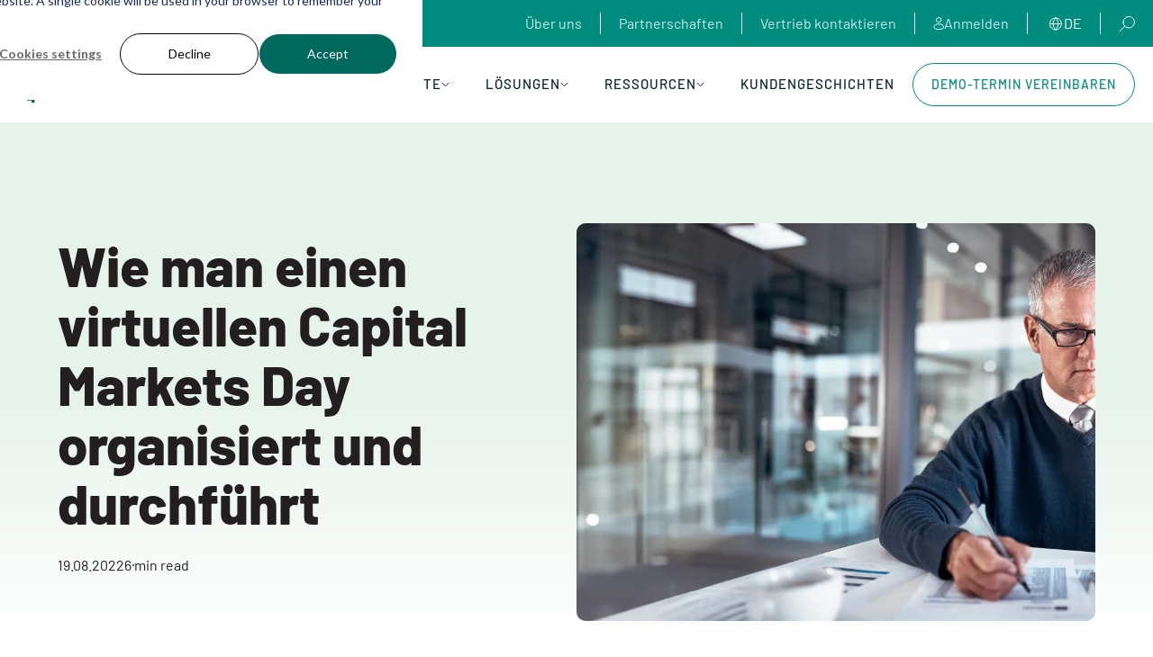

--- FILE ---
content_type: text/html; charset=UTF-8
request_url: https://www.corporatesolutions.euronext.com/de/blog/investor-relations-de/investor-relations-capital-markets-day
body_size: 27928
content:
<!doctype html><html lang="de" class="template_blog-post"><head>
    <meta charset="utf-8">
    
    
      <title>Virtuellen Capital Markets Day erfolgreich planen und durchführen</title>
    
    
      <link rel="shortcut icon" href="https://www.corporatesolutions.euronext.com/hubfs/favico-euronext.webp">
    
    <meta name="description" content="Da immer mehr Aspekte unseres täglichen Lebens online durchgeführt werden, sowohl im beruflichen Umfeld als auch in der Freizeit, ist es sinnvoll, auch ein">
    
    
      
    
    
    <meta name="viewport" content="width=device-width, initial-scale=1">

    
    <meta property="og:description" content="Da immer mehr Aspekte unseres täglichen Lebens online durchgeführt werden, sowohl im beruflichen Umfeld als auch in der Freizeit, ist es sinnvoll, auch ein">
    <meta property="og:title" content="Virtuellen Capital Markets Day erfolgreich planen und durchführen">
    <meta name="twitter:description" content="Da immer mehr Aspekte unseres täglichen Lebens online durchgeführt werden, sowohl im beruflichen Umfeld als auch in der Freizeit, ist es sinnvoll, auch ein">
    <meta name="twitter:title" content="Virtuellen Capital Markets Day erfolgreich planen und durchführen">

    

    
    <style>
a.cta_button{-moz-box-sizing:content-box !important;-webkit-box-sizing:content-box !important;box-sizing:content-box !important;vertical-align:middle}.hs-breadcrumb-menu{list-style-type:none;margin:0px 0px 0px 0px;padding:0px 0px 0px 0px}.hs-breadcrumb-menu-item{float:left;padding:10px 0px 10px 10px}.hs-breadcrumb-menu-divider:before{content:'›';padding-left:10px}.hs-featured-image-link{border:0}.hs-featured-image{float:right;margin:0 0 20px 20px;max-width:50%}@media (max-width: 568px){.hs-featured-image{float:none;margin:0;width:100%;max-width:100%}}.hs-screen-reader-text{clip:rect(1px, 1px, 1px, 1px);height:1px;overflow:hidden;position:absolute !important;width:1px}
</style>

<link rel="stylesheet" href="https://www.corporatesolutions.euronext.com/hubfs/hub_generated/template_assets/1/231939545282/1768815739673/template_main.min.css">
<link rel="stylesheet" href="https://www.corporatesolutions.euronext.com/hubfs/hub_generated/template_assets/1/248913472727/1768815757417/template_article.min.css">
<link rel="stylesheet" href="https://www.corporatesolutions.euronext.com/hubfs/hub_generated/template_assets/1/231943386326/1768815794573/template_theme-overrides.min.css">
<link rel="preload" as="style" href="https://145747460.fs1.hubspotusercontent-eu1.net/hubfs/145747460/raw_assets/media-default-modules/master/650/js_client_assets/assets/TrackPlayAnalytics-Cm48oVxd.css">

<link rel="preload" as="style" href="https://145747460.fs1.hubspotusercontent-eu1.net/hubfs/145747460/raw_assets/media-default-modules/master/650/js_client_assets/assets/Tooltip-DkS5dgLo.css">

<style>
@font-face {
  font-family: "Barlow";
  src: url("https://www.corporatesolutions.euronext.com/hubfs/raw_assets/public/euronextcs/fonts/barlow/Barlow-BoldItalic.ttf") format("truetype");
  font-display: swap;
  font-weight: 700;
  font-style: italic;
}

@font-face {
  font-family: "Barlow";
  src: url("https://www.corporatesolutions.euronext.com/hubfs/raw_assets/public/euronextcs/fonts/barlow/Barlow-Italic.ttf") format("truetype");
  font-display: swap;
  font-weight: 400;
  font-style: italic;
}

@font-face {
  font-family: "Barlow";
  src: url("https://www.corporatesolutions.euronext.com/hubfs/raw_assets/public/euronextcs/fonts/barlow/Barlow-ExtraBoldItalic.ttf") format("truetype");
  font-display: swap;
  font-weight: 800;
  font-style: italic;
}

@font-face {
  font-family: "Barlow";
  src: url("https://www.corporatesolutions.euronext.com/hubfs/raw_assets/public/euronextcs/fonts/barlow/Barlow-ExtraBold.ttf") format("truetype");
  font-display: swap;
  font-weight: 800;
}

@font-face {
  font-family: "Barlow";
  src: url("https://www.corporatesolutions.euronext.com/hubfs/raw_assets/public/euronextcs/fonts/barlow/Barlow-Medium.ttf") format("truetype");
  font-display: swap;
  font-weight: 500;
}

@font-face {
  font-family: "Barlow";
  src: url("https://www.corporatesolutions.euronext.com/hubfs/raw_assets/public/euronextcs/fonts/barlow/Barlow-Bold.ttf") format("truetype");
  font-display: swap;
  font-weight: 700;
}

@font-face {
  font-family: "Barlow";
  src: url("https://www.corporatesolutions.euronext.com/hubfs/raw_assets/public/euronextcs/fonts/barlow/Barlow-Regular.ttf") format("truetype");
  font-display: swap;
}

@font-face {
  font-family: "Barlow";
  src: url("https://www.corporatesolutions.euronext.com/hubfs/raw_assets/public/euronextcs/fonts/barlow/Barlow-SemiBoldItalic.ttf") format("truetype");
  font-display: swap;
  font-weight: 600;
  font-style: italic;
}

@font-face {
  font-family: "Barlow";
  src: url("https://www.corporatesolutions.euronext.com/hubfs/raw_assets/public/euronextcs/fonts/barlow/Barlow-SemiBold.ttf") format("truetype");
  font-display: swap;
  font-weight: 600;
}

@font-face {
  font-family: "Barlow";
  src: url("https://www.corporatesolutions.euronext.com/hubfs/raw_assets/public/euronextcs/fonts/barlow/Barlow-Regular.ttf") format("truetype");
  font-display: swap;
  font-weight: 400;
}

@font-face {
  font-family: "Barlow";
  src: url("https://www.corporatesolutions.euronext.com/hubfs/raw_assets/public/euronextcs/fonts/barlow/Barlow-MediumItalic.ttf") format("truetype");
  font-display: swap;
  font-weight: 500;
  font-style: italic;
}
</style>

    <script type="application/ld+json">
{
  "mainEntityOfPage" : {
    "@type" : "WebPage",
    "@id" : "https://www.corporatesolutions.euronext.com/de/blog/investor-relations-de/investor-relations-capital-markets-day"
  },
  "author" : {
    "name" : "Admin",
    "url" : "https://www.corporatesolutions.euronext.com/de/blog/author/admin",
    "@type" : "Person"
  },
  "headline" : "Virtuellen Capital Markets Day erfolgreich planen und durchführen",
  "datePublished" : "2022-08-19T22:00:00.000Z",
  "dateModified" : "2025-09-26T09:24:41.673Z",
  "publisher" : {
    "name" : "Euronext Corporate Solutions B.V.",
    "logo" : {
      "url" : "https://www.corporatesolutions.euronext.com/hubfs/ecs_logo%20-%20Copie-2.png",
      "@type" : "ImageObject"
    },
    "@type" : "Organization"
  },
  "@context" : "https://schema.org",
  "@type" : "BlogPosting",
  "image" : [ "https://www.corporatesolutions.euronext.com/hubfs/Ellipse%20Stock%20Website%20Images/45-Navigate%20capital%20markets_Header.jpg" ]
}
</script>


    
<!--  Added by GoogleTagManager integration -->
<script>
var _hsp = window._hsp = window._hsp || [];
window.dataLayer = window.dataLayer || [];
function gtag(){dataLayer.push(arguments);}

var useGoogleConsentModeV2 = true;
var waitForUpdateMillis = 1000;



var hsLoadGtm = function loadGtm() {
    if(window._hsGtmLoadOnce) {
      return;
    }

    if (useGoogleConsentModeV2) {

      gtag('set','developer_id.dZTQ1Zm',true);

      gtag('consent', 'default', {
      'ad_storage': 'denied',
      'analytics_storage': 'denied',
      'ad_user_data': 'denied',
      'ad_personalization': 'denied',
      'wait_for_update': waitForUpdateMillis
      });

      _hsp.push(['useGoogleConsentModeV2'])
    }

    (function(w,d,s,l,i){w[l]=w[l]||[];w[l].push({'gtm.start':
    new Date().getTime(),event:'gtm.js'});var f=d.getElementsByTagName(s)[0],
    j=d.createElement(s),dl=l!='dataLayer'?'&l='+l:'';j.async=true;j.src=
    'https://www.googletagmanager.com/gtm.js?id='+i+dl;f.parentNode.insertBefore(j,f);
    })(window,document,'script','dataLayer','GTM-KQDK7C6N');

    window._hsGtmLoadOnce = true;
};

_hsp.push(['addPrivacyConsentListener', function(consent){
  if(consent.allowed || (consent.categories && consent.categories.analytics)){
    hsLoadGtm();
  }
}]);

</script>

<!-- /Added by GoogleTagManager integration -->


<script src="https://www.corporatesolutions.euronext.com/hubfs/consentPreferences/consentPreferences-euronext_com.min.js"></script>

<script type="application/ld+json">
{
  "@context": "https://schema.org/",
  "@type": "WebSite",
  "name": "Euronext Corporate Solutions",
  "url": "https://corporatesolutions.euronext.com",
  "potentialAction": {
    "@type": "SearchAction",
    "target": "https://www.corporatesolutions.euronext.com/hs-search-results?term={search_term_string}",
    "query-input": "required name=search_term_string"
  }
}
</script>

<script type="application/ld+json">
{
  "@context": "https://schema.org",
  "@type": "Organization",
  "name": "Euronext Corporate Solutions",
  "url": "https://www.corporatesolutions.euronext.com/",
  "parentOrganization": {
    "@type": "Organization",
    "name": "Euronext"
  }
}
</script>

<meta property="og:site_name" content="Euronext Corporate Solutions">
<meta property="og:image" content="https://www.corporatesolutions.euronext.com/hubfs/Ellipse%20Stock%20Website%20Images/45-Navigate%20capital%20markets_Header.jpg">
<meta property="og:image:width" content="1680">
<meta property="og:image:height" content="682">

<meta name="twitter:image" content="https://www.corporatesolutions.euronext.com/hubfs/Ellipse%20Stock%20Website%20Images/45-Navigate%20capital%20markets_Header.jpg">


<meta property="og:url" content="https://www.corporatesolutions.euronext.com/de/blog/investor-relations-de/investor-relations-capital-markets-day">
<meta name="twitter:card" content="summary_large_image">

<link rel="canonical" href="https://www.corporatesolutions.euronext.com/de/blog/investor-relations-de/investor-relations-capital-markets-day">

<meta property="og:type" content="article">
<link rel="alternate" type="application/rss+xml" href="https://www.corporatesolutions.euronext.com/de/blog/rss.xml">
<meta name="twitter:domain" content="www.corporatesolutions.euronext.com">
<script src="//platform.linkedin.com/in.js" type="text/javascript">
    lang: de_DE
</script>

<meta http-equiv="content-language" content="de">






    
    

    
  <meta name="generator" content="HubSpot"></head>
  <body>
<!--  Added by GoogleTagManager integration -->
<noscript><iframe src="https://www.googletagmanager.com/ns.html?id=GTM-KQDK7C6N" height="0" width="0" style="display:none;visibility:hidden"></iframe></noscript>

<!-- /Added by GoogleTagManager integration -->

    <div class="body-wrapper   hs-content-id-278533057738 hs-blog-post hs-blog-id-87850260896" id="top">
        <div class="cookie-overlay"></div>
      
        <div data-global-resource-path="euronextcs/templates/partials/header.html"><div id="hs_cos_wrapper_module_17467815231782" class="hs_cos_wrapper hs_cos_wrapper_widget hs_cos_wrapper_type_module" style="" data-hs-cos-general-type="widget" data-hs-cos-type="module">





        

        


<header class="ecs-header">
    
    <div class="ecs-header__upper">
        <div class="content-wrapper">
            <nav class="ecs-header__upper-nav">
                <ul>
                    
                        <li class="ecs-header__upper-nav-item">
                            <a href="https://www.corporatesolutions.euronext.com/de/about-us" class="ecs-header__upper-nav-link">
                                
                                Über uns
                            </a>
                        </li>
                    
                        <li class="ecs-header__upper-nav-item">
                            <a href="https://www.corporatesolutions.euronext.com/de/partnership-programme" class="ecs-header__upper-nav-link">
                                
                                Partnerschaften
                            </a>
                        </li>
                    
                        <li class="ecs-header__upper-nav-item">
                            <a href="https://www.corporatesolutions.euronext.com/de/kontakt" class="ecs-header__upper-nav-link">
                                
                                Vertrieb kontaktieren
                            </a>
                        </li>
                    
                        <li class="ecs-header__upper-nav-item">
                            <a href="https://www.corporatesolutions.euronext.com/de/login" class="ecs-header__upper-nav-link">
                                
                                    <img src="https://www.corporatesolutions.euronext.com/hubfs/%5B2025,%20System%5D%20Euronext%20Theme/Icons/login-icon.svg" alt="login-icon">
                                
                                Anmelden
                            </a>
                        </li>
                    
                </ul>
            </nav>
            
                <div class="ecs-header__lang-switcher">
                    <div class="ecs-header__lang-switcher-module">
                        
                    </div>
                    <span>de</span>
                </div>
            
            <div class="ecs-header__search">
                <svg width="18" height="17" viewbox="0 0 18 17" fill="none" xmlns="http://www.w3.org/2000/svg">
                    <path d="M1.40002 16.5L6.51114 11.3889M4.95558 6.72222C4.95558 8.37246 5.61113 9.9551 6.77803 11.122C7.94492 12.2889 9.52757 12.9444 11.1778 12.9444C12.828 12.9444 14.4107 12.2889 15.5776 11.122C16.7445 9.9551 17.4 8.37246 17.4 6.72222C17.4 5.07199 16.7445 3.48934 15.5776 2.32245C14.4107 1.15555 12.828 0.5 11.1778 0.5C9.52757 0.5 7.94492 1.15555 6.77803 2.32245C5.61113 3.48934 4.95558 5.07199 4.95558 6.72222Z" stroke="white" stroke-miterlimit="10" stroke-linecap="round" stroke-linejoin="round" />
                </svg>
            </div>
        </div>
    </div>
    
    <div class="ecs-header__main">
        <div class="content-wrapper">
            <div class="ecs-header__logo">
                <a class="cover-link" href="https://www.corporatesolutions.euronext.com/de/"></a>
                <img src="https://www.corporatesolutions.euronext.com/hubfs/%5B2025,%20System%5D%20Euronext%20Theme/Logos/ecs-logo.svg" alt="Euronext Corporate Solutions">
            </div>
            <div class="ecs-header__main-navigation">
                <nav>
                    <ul>
                        
                            <li>
                                <a class="main-navigation__link main-navigation__link--has-child" href="javascript:void(0)" data-child="produkte">
                                    Produkte
                                    
                                        <svg xmlns="http://www.w3.org/2000/svg" width="9" height="6" viewbox="0 0 9 6" fill="none">
                                            <path d="M0.999999 1.25L4.5 4.75L8 1.25" stroke="#07272D" stroke-linecap="round" />
                                        </svg>
                                    
                                </a>
                            </li>
                        
                            <li>
                                <a class="main-navigation__link main-navigation__link--has-child" href="javascript:void(0)" data-child="lösungen">
                                    Lösungen
                                    
                                        <svg xmlns="http://www.w3.org/2000/svg" width="9" height="6" viewbox="0 0 9 6" fill="none">
                                            <path d="M0.999999 1.25L4.5 4.75L8 1.25" stroke="#07272D" stroke-linecap="round" />
                                        </svg>
                                    
                                </a>
                            </li>
                        
                            <li>
                                <a class="main-navigation__link main-navigation__link--has-child" href="javascript:void(0)" data-child="ressourcen">
                                    Ressourcen
                                    
                                        <svg xmlns="http://www.w3.org/2000/svg" width="9" height="6" viewbox="0 0 9 6" fill="none">
                                            <path d="M0.999999 1.25L4.5 4.75L8 1.25" stroke="#07272D" stroke-linecap="round" />
                                        </svg>
                                    
                                </a>
                            </li>
                        
                            <li>
                                <a class="main-navigation__link " href="https://www.corporatesolutions.euronext.com/de/customer-stories" data-child="kundengeschichten">
                                    Kundengeschichten
                                    
                                </a>
                            </li>
                        
                    </ul>
                </nav>
                <div class="ecs-header__main-navigation-cta">
                    
                        <a class="secondary-cta teal-cta" href="https://www.corporatesolutions.euronext.com/de/demo-anfordern">Demo-Termin vereinbaren</a>
                    
                </div>
            </div> 
            <div class="esc-header__mobile">
                <div class="ecs-header__mobile-search">
                    <svg xmlns="http://www.w3.org/2000/svg" width="20" height="20" viewbox="0 0 20 20" fill="none">
                        <path d="M1 19L6.75 13.25M5 8C5 9.85652 5.7375 11.637 7.05025 12.9497C8.36301 14.2625 10.1435 15 12 15C13.8565 15 15.637 14.2625 16.9497 12.9497C18.2625 11.637 19 9.85652 19 8C19 6.14348 18.2625 4.36301 16.9497 3.05025C15.637 1.7375 13.8565 1 12 1C10.1435 1 8.36301 1.7375 7.05025 3.05025C5.7375 4.36301 5 6.14348 5 8Z" stroke="#07272D" stroke-width="1.5" stroke-miterlimit="10" stroke-linecap="round" stroke-linejoin="round" />
                    </svg>
                </div>
                <div class="ecs-header__mobile-hamburger">
                    <div class="hamburger" id="hamburger-1">
                        <span class="line"></span>
                        <span class="line"></span>
                        <span class="line"></span>
                    </div>
                </div>
            </div>
        </div>
        
        <div class="ecs-header__main-submenu">
            <div class="main-submenu__close">
                <svg xmlns="http://www.w3.org/2000/svg" width="18" height="17" viewbox="0 0 18 17" fill="none">
                    <path d="M17.5781 1.69989L15.8782 0L9.07812 6.80011L2.27801 0L0.578125 1.69989L7.37824 8.5L0.578125 15.3001L2.27801 17L9.07812 10.1999L15.8782 17L17.5781 15.3001L10.778 8.5L17.5781 1.69989Z" fill="#008D7F" />
                </svg>
            </div>
            <div class="content-wrapper">
                
                    
                        <div class="ecs-header__child-menu" data-parent="produkte">
                            <div class="ecs-header__child-menu-column ecs-header__child-menu-column--links">
                                <p class="label">Produkte</p>
                                <ul>
                                    
                                        <div class="ecs-header__child-menu-item" data-content="investor_relations">Investor Relations</div>
                                    
                                        <div class="ecs-header__child-menu-item" data-content="strategische_beratung">Strategische Beratung</div>
                                    
                                        <div class="ecs-header__child-menu-item" data-content="compliance_und_ethik">Compliance und Ethik</div>
                                    
                                        <div class="ecs-header__child-menu-item" data-content="corporate_governance">Corporate Governance</div>
                                    
                                        <div class="ecs-header__child-menu-item" data-content="kapitalmarktkommunikation">Kapitalmarktkommunikation</div>
                                    
                                        <div class="ecs-header__child-menu-item" data-content="alle_produkte">Alle Produkte</div>
                                    
                                </ul>
                            </div>
                            <div class="ecs-header__child-menu-column ecs-header__child-menu-column--content">
                                
                                    <div class="ecs-header__child-menu-item-content" data-content="investor_relations">
                                        <div class="ecs-header__child-menu-item-content__upper">
                                            <div class="ecs-header__child-menu-item-content__upper-column ">
                                                <p class="label">Investor Relations</p>
                                                
                                                
                                                    <ul>
                                                        
                                                            <li class="menu-item__product" data-item="ir.manager">
                                                                <a href="https://www.corporatesolutions.euronext.com/de/products/ir-manager" class="cover-link"></a>
                                                                
                                                                    <img src="https://www.corporatesolutions.euronext.com/hubfs/Product%20Icons/IR-Manager-Logo.svg" alt="">
                                                                
                                                                <p>IR.Manager</p>
                                                            </li>
                                                        
                                                            <li class="menu-item__product" data-item="shareholder_analysis">
                                                                <a href="https://www.corporatesolutions.euronext.com/de/products/shareholder-analysis" class="cover-link"></a>
                                                                
                                                                    <img src="https://www.corporatesolutions.euronext.com/hubfs/Product%20Icons/Shareholder-Analysis-Logo.svg" alt="">
                                                                
                                                                <p>Shareholder Analysis</p>
                                                            </li>
                                                        
                                                            <li class="menu-item__product" data-item="liveequity">
                                                                <a href="https://www.corporatesolutions.euronext.com/de/products/liveequity" class="cover-link"></a>
                                                                
                                                                    <img src="https://www.corporatesolutions.euronext.com/hubfs/Product%20Icons/LiveEquity-Logo.svg" alt="">
                                                                
                                                                <p>LiveEquity</p>
                                                            </li>
                                                        
                                                    </ul>
                                                
                                            </div>
                                            
                                            <div class="ecs-header__child-menu-item-content__upper-column ecs-header__child-menu-item-content__upper-column--side">
                                            
                                                
                                                    <div class="ecs-header__child-menu-item-content__upper-column-content" data-parent-item="ir.manager">
                                                        <img src="https://www.corporatesolutions.euronext.com/hubfs/Frame%2026086491%20(1).png" alt="IR Manager screenshots" loading="lazy" fetchpriority="low"> 
                                                        <h6>IR Manager</h6>
                                                        <p class="small-text">Das Investor-Relations-CRM, das intelligenteres Targeting ermöglicht</p>
                                                    </div>
                                                
                                                    <div class="ecs-header__child-menu-item-content__upper-column-content" data-parent-item="shareholder_analysis">
                                                        <img src="https://www.corporatesolutions.euronext.com/hubfs/Website%20Product%20Images/44-graphic-3.png" alt="Shareholder Analysis" loading="lazy" fetchpriority="low"> 
                                                        <h6>Shareholder Analysis</h6>
                                                        <p class="small-text">Gewinnen Sie tiefere Einblicke in Ihre Aktionärsbasis</p>
                                                    </div>
                                                
                                                    <div class="ecs-header__child-menu-item-content__upper-column-content" data-parent-item="liveequity">
                                                        <img src="https://www.corporatesolutions.euronext.com/hubfs/Website%20Product%20Images/44-graphic-2.png" alt="LiveEquity" loading="lazy" fetchpriority="low"> 
                                                        <h6>LiveEquity</h6>
                                                        <p class="small-text">Machen Sie Ihre IR-Website zur zentralen Referenz für Investoren</p>
                                                    </div>
                                                
                                            
                                            </div>
                                            
                                        </div>
                                        <div class="ecs-header__child-menu-item-content__lower">
                                            
                                                <p class="label">Zugehörige Zertifizierungen entdecken</p>
                                                <div class="child-menu-banners">
                                                    
                                                        <div class="menu-banner">
                                                            <img src="https://www.corporatesolutions.euronext.com/hubfs/ir-banner-one.png" alt="Investor Relations Certification Programme" loading="lazy" fetchpriority="low">
                                                            <a href="https://www.corporatesolutions.euronext.com/ir-certification" class="cover-link"></a>
                                                        </div>
                                                    
                                                        <div class="menu-banner">
                                                            <img src="https://www.corporatesolutions.euronext.com/hubfs/ir-banner-two.png" alt="Capital Markets Compliance and Integrity Manager Certification Programme" loading="lazy" fetchpriority="low">
                                                            <a href="https://www.corporatesolutions.euronext.com/certifications/capital-markets-compliance-certification-programme" class="cover-link"></a>
                                                        </div>
                                                    
                                                </div>
                                            
                                        </div>
                                    </div>
                                
                                    <div class="ecs-header__child-menu-item-content" data-content="strategische_beratung">
                                        <div class="ecs-header__child-menu-item-content__upper">
                                            <div class="ecs-header__child-menu-item-content__upper-column ">
                                                <p class="label">Post-Listing- &amp; ESG-Beratung</p>
                                                
                                                
                                                    <ul>
                                                        
                                                            <li class="menu-item__product" data-item="post_listing_advisory">
                                                                <a href="https://www.corporatesolutions.euronext.com/de/products/post-listing-advisory" class="cover-link"></a>
                                                                
                                                                    <img src="https://www.corporatesolutions.euronext.com/hubfs/Product%20Icons/Post-Listing-Advisory-Logo.svg" alt="">
                                                                
                                                                <p>Post Listing Advisory</p>
                                                            </li>
                                                        
                                                            <li class="menu-item__product" data-item="esg_advisory">
                                                                <a href="https://www.corporatesolutions.euronext.com/de/products/esg-advisory" class="cover-link"></a>
                                                                
                                                                    <img src="https://www.corporatesolutions.euronext.com/hubfs/Product%20Icons/ESG-Advisory-Logo.svg" alt="">
                                                                
                                                                <p>ESG Advisory</p>
                                                            </li>
                                                        
                                                    </ul>
                                                
                                            </div>
                                            
                                            <div class="ecs-header__child-menu-item-content__upper-column ecs-header__child-menu-item-content__upper-column--side">
                                            
                                                
                                                    <div class="ecs-header__child-menu-item-content__upper-column-content" data-parent-item="post_listing_advisory">
                                                        <img src="https://www.corporatesolutions.euronext.com/hubfs/Website%20Product%20Images/45-graphic-1.png" alt="Post Listing Advisory" loading="lazy" fetchpriority="low"> 
                                                        <h6>Post Listing Advisory</h6>
                                                        <p class="small-text">Bewegen Sie sich sicher an den Kapitalmärkten – mit umsetzbaren Experteneinblicken</p>
                                                    </div>
                                                
                                                    <div class="ecs-header__child-menu-item-content__upper-column-content" data-parent-item="esg_advisory">
                                                        <img src="https://www.corporatesolutions.euronext.com/hubfs/Website%20Product%20Images/44-graphic-1.png" alt="ESG Advisory" loading="lazy" fetchpriority="low"> 
                                                        <h6>ESG Advisory</h6>
                                                        <p class="small-text">Beschleunigen Sie Ihre ESG-Initiativen mit fundierten Experteneinblicken</p>
                                                    </div>
                                                
                                            
                                            </div>
                                            
                                        </div>
                                        <div class="ecs-header__child-menu-item-content__lower">
                                            
                                            <div class="ecs-header__child-menu-item-content__lower-column">
                                                <h6>Benötigen Sie eine andere Lösung?</h6>
                                                <p class="small-text">Steuern Sie Investor Relations, Corporate Governance, Compliance und Unternehmenskommunikation – über ein einziges sicheres Portal in Profi-Qualität.</p>
                                            </div>
                                            <div class="ecs-header__child-menu-item-content__lower-column">
                                                
                                                
                                                
                                                    <a class="secondary-cta grey-cta small-text" href="https://www.corporatesolutions.euronext.com/de/portal">Portal erkunden</a>
                                                
                                            </div>
                                            
                                        </div>
                                    </div>
                                
                                    <div class="ecs-header__child-menu-item-content" data-content="compliance_und_ethik">
                                        <div class="ecs-header__child-menu-item-content__upper">
                                            <div class="ecs-header__child-menu-item-content__upper-column ">
                                                <p class="label">Regulatorische Compliance und Insider-Management</p>
                                                
                                                
                                                    <ul>
                                                        
                                                            <li class="menu-item__product" data-item="insiderlog">
                                                                <a href="https://www.corporatesolutions.euronext.com/de/products/insiderlog" class="cover-link"></a>
                                                                
                                                                    <img src="https://www.corporatesolutions.euronext.com/hubfs/Product%20Icons/InsiderLog-Logo.svg" alt="">
                                                                
                                                                <p>InsiderLog</p>
                                                            </li>
                                                        
                                                            <li class="menu-item__product" data-item="integritylog">
                                                                <a href="https://www.corporatesolutions.euronext.com/de/products/integritylog" class="cover-link"></a>
                                                                
                                                                    <img src="https://www.corporatesolutions.euronext.com/hubfs/Product%20Icons/IntegrityLog-Logo.svg" alt="">
                                                                
                                                                <p>IntegrityLog</p>
                                                            </li>
                                                        
                                                            <li class="menu-item__product" data-item="tradelog">
                                                                <a href="https://www.corporatesolutions.euronext.com/de/products/tradelog" class="cover-link"></a>
                                                                
                                                                    <img src="https://www.corporatesolutions.euronext.com/hubfs/Product%20Icons/TradeLog-Logo.svg" alt="">
                                                                
                                                                <p>TradeLog</p>
                                                            </li>
                                                        
                                                            <li class="menu-item__product" data-item="lei_services">
                                                                <a href="https://www.corporatesolutions.euronext.com/de/products/lei-services" class="cover-link"></a>
                                                                
                                                                    <img src="https://www.corporatesolutions.euronext.com/hubfs/Product%20Icons/LEI-Services-Logo.svg" alt="">
                                                                
                                                                <p>LEI Services</p>
                                                            </li>
                                                        
                                                    </ul>
                                                
                                            </div>
                                            
                                            <div class="ecs-header__child-menu-item-content__upper-column ecs-header__child-menu-item-content__upper-column--side">
                                            
                                                
                                                    <div class="ecs-header__child-menu-item-content__upper-column-content" data-parent-item="insiderlog">
                                                        <img src="https://www.corporatesolutions.euronext.com/hubfs/Website%20Product%20Images/52-graphic-1.png" alt="InsiderLog" loading="lazy" fetchpriority="low"> 
                                                        <h6>InsiderLog</h6>
                                                        <p class="small-text">Vereinfachen Sie die Verwaltung von Insiderlisten gemäß Marktmissbrauchsverordnung (MAR)</p>
                                                    </div>
                                                
                                                    <div class="ecs-header__child-menu-item-content__upper-column-content" data-parent-item="integritylog">
                                                        <img src="https://www.corporatesolutions.euronext.com/hubfs/Website%20Product%20Images/53-graphic-1.png" alt="IntegrityLog" loading="lazy" fetchpriority="low"> 
                                                        <h6>IntegrityLog</h6>
                                                        <p class="small-text">Sichere, konforme Hinweisgebersoftware (HinSchG)</p>
                                                    </div>
                                                
                                                    <div class="ecs-header__child-menu-item-content__upper-column-content" data-parent-item="tradelog">
                                                        <img src="https://www.corporatesolutions.euronext.com/hubfs/Website%20Product%20Images/54-graphic-1.png" alt="TradeLog" loading="lazy" fetchpriority="low"> 
                                                        <h6>TradeLog</h6>
                                                        <p class="small-text">Verhindern Sie Marktmissbrauch durch Überwachung privater Mitarbeitergeschäfte (z. B. Manager-/PDMR-Transaktionen)</p>
                                                    </div>
                                                
                                                    <div class="ecs-header__child-menu-item-content__upper-column-content" data-parent-item="lei_services">
                                                        <img src="https://www.corporatesolutions.euronext.com/hubfs/Default%20image.png" alt="LEI Services" loading="lazy" fetchpriority="low"> 
                                                        <h6>LEI Services</h6>
                                                        <p class="small-text">LEI Services unterstützt Marktteilnehmer dabei, regulatorische Anforderungen über Grenzen hinweg zuverlässig zu erfüllen</p>
                                                    </div>
                                                
                                            
                                            </div>
                                            
                                        </div>
                                        <div class="ecs-header__child-menu-item-content__lower">
                                            
                                                <p class="label">Zugehörige Zertifizierungen entdecken</p>
                                                <div class="child-menu-banners">
                                                    
                                                        <div class="menu-banner">
                                                            <img src="https://www.corporatesolutions.euronext.com/hubfs/ir-banner-one.png" alt="Investor Relations Certification Programme" loading="lazy" fetchpriority="low">
                                                            <a href="https://www.corporatesolutions.euronext.com/ir-certification" class="cover-link"></a>
                                                        </div>
                                                    
                                                        <div class="menu-banner">
                                                            <img src="https://www.corporatesolutions.euronext.com/hubfs/ir-banner-two.png" alt="Capital Markets Compliance Programme" loading="lazy" fetchpriority="low">
                                                            <a href="https://www.corporatesolutions.euronext.com/certifications/capital-markets-compliance-certification-programme" class="cover-link"></a>
                                                        </div>
                                                    
                                                </div>
                                            
                                        </div>
                                    </div>
                                
                                    <div class="ecs-header__child-menu-item-content" data-content="corporate_governance">
                                        <div class="ecs-header__child-menu-item-content__upper">
                                            <div class="ecs-header__child-menu-item-content__upper-column ">
                                                <p class="label">Corporate Governance</p>
                                                
                                                
                                                    <ul>
                                                        
                                                            <li class="menu-item__product" data-item="admincontrol_board_portal">
                                                                <a href="https://www.corporatesolutions.euronext.com/de/products/board-portal" class="cover-link"></a>
                                                                
                                                                    <img src="https://www.corporatesolutions.euronext.com/hubfs/Product%20Icons/AdminControl-Logo.svg" alt="">
                                                                
                                                                <p>Admincontrol Board Portal</p>
                                                            </li>
                                                        
                                                            <li class="menu-item__product" data-item="admincontrol_board_evaluation">
                                                                <a href="https://www.corporatesolutions.euronext.com/de/products/board-evaluation" class="cover-link"></a>
                                                                
                                                                    <img src="https://www.corporatesolutions.euronext.com/hubfs/Product%20Icons/AdminControl-Logo.svg" alt="">
                                                                
                                                                <p>Admincontrol Board Evaluation</p>
                                                            </li>
                                                        
                                                            <li class="menu-item__product" data-item="admincontrol_virtual_data_room">
                                                                <a href="https://www.corporatesolutions.euronext.com/de/products/data-room" class="cover-link"></a>
                                                                
                                                                    <img src="https://www.corporatesolutions.euronext.com/hubfs/Product%20Icons/AdminControl-Logo.svg" alt="">
                                                                
                                                                <p>Admincontrol Virtual Data Room</p>
                                                            </li>
                                                        
                                                    </ul>
                                                
                                            </div>
                                            
                                            <div class="ecs-header__child-menu-item-content__upper-column ecs-header__child-menu-item-content__upper-column--side">
                                            
                                                
                                                    <div class="ecs-header__child-menu-item-content__upper-column-content" data-parent-item="admincontrol_board_portal">
                                                        <img src="https://www.corporatesolutions.euronext.com/hubfs/Frame%2026086491.png" alt="Frame 26086491" loading="lazy" fetchpriority="low"> 
                                                        <h6>Admincontrol Board Portal</h6>
                                                        <p class="small-text">Gute Corporate Governance – einfach und sicher</p>
                                                    </div>
                                                
                                                    <div class="ecs-header__child-menu-item-content__upper-column-content" data-parent-item="admincontrol_board_evaluation">
                                                        <img src="https://www.corporatesolutions.euronext.com/hubfs/Default%20image%20(5).png" alt="Admincontrol Board Evaluation" loading="lazy" fetchpriority="low"> 
                                                        <h6>Admincontrol Board Evaluation</h6>
                                                        <p class="small-text">Erhalten Sie einen klaren Blick auf die Wirksamkeit Ihres Boards durch strukturierte Bewertungen</p>
                                                    </div>
                                                
                                                    <div class="ecs-header__child-menu-item-content__upper-column-content" data-parent-item="admincontrol_virtual_data_room">
                                                        <img src="https://www.corporatesolutions.euronext.com/hubfs/Default%20image%20(4).png" alt="Admincontrol Data Room" loading="lazy" fetchpriority="low"> 
                                                        <h6>Admincontrol Data Room</h6>
                                                        <p class="small-text">Führen Sie M&amp;A-Transaktionen effizient mit einer speziell entwickelten Plattform durch</p>
                                                    </div>
                                                
                                            
                                            </div>
                                            
                                        </div>
                                        <div class="ecs-header__child-menu-item-content__lower">
                                            
                                                <p class="label">Governance für den öffentlichen Sektor</p>
                                                <div class="child-menu-banners">
                                                    
                                                        <div class="menu-banner">
                                                            <img src="https://www.corporatesolutions.euronext.com/hubfs/ibabs-banner.png" alt="ibabs-banner" loading="lazy" fetchpriority="low">
                                                            <a href="https://www.ibabs.com/en/" class="cover-link"></a>
                                                        </div>
                                                    
                                                </div>
                                            
                                        </div>
                                    </div>
                                
                                    <div class="ecs-header__child-menu-item-content" data-content="kapitalmarktkommunikation">
                                        <div class="ecs-header__child-menu-item-content__upper">
                                            <div class="ecs-header__child-menu-item-content__upper-column ">
                                                <p class="label">Kapitalmarktkommunikation</p>
                                                
                                                
                                                    <ul>
                                                        
                                                            <li class="menu-item__product" data-item="engagestream">
                                                                <a href="https://www.corporatesolutions.euronext.com/de/products/engagestream" class="cover-link"></a>
                                                                
                                                                    <img src="https://www.corporatesolutions.euronext.com/hubfs/EngageStream%20Icon.svg" alt="">
                                                                
                                                                <p>EngageStream</p>
                                                            </li>
                                                        
                                                            <li class="menu-item__product" data-item="eurostocknews">
                                                                <a href="https://www.corporatesolutions.euronext.com/de/products/eurostocknews" class="cover-link"></a>
                                                                
                                                                    <img src="https://www.corporatesolutions.euronext.com/hubfs/Product%20Icons/EuroStockNews-Logo.svg" alt="">
                                                                
                                                                <p>EuroStockNews</p>
                                                            </li>
                                                        
                                                            <li class="menu-item__product" data-item="palazzo_mezzanotte">
                                                                <a href="https://www.corporatesolutions.euronext.com/de/products/palazzo-mezzanotte-experience" class="cover-link"></a>
                                                                
                                                                    <img src="https://www.corporatesolutions.euronext.com/hubfs/Product%20Icons/The-Palazzo-Mezzanote-Logo.svg" alt="">
                                                                
                                                                <p>Palazzo Mezzanotte</p>
                                                            </li>
                                                        
                                                    </ul>
                                                
                                            </div>
                                            
                                            <div class="ecs-header__child-menu-item-content__upper-column ecs-header__child-menu-item-content__upper-column--side">
                                            
                                                
                                                    <div class="ecs-header__child-menu-item-content__upper-column-content" data-parent-item="engagestream">
                                                        <img src="https://www.corporatesolutions.euronext.com/hubfs/Website%20Product%20Images/64-graphic-2.png" alt="EngageStream" loading="lazy" fetchpriority="low"> 
                                                        <h6>EngageStream</h6>
                                                        <p class="small-text">Veranstalten Sie mitreißende Investor-Relations- und Corporate-Events</p>
                                                    </div>
                                                
                                                    <div class="ecs-header__child-menu-item-content__upper-column-content" data-parent-item="eurostocknews">
                                                        <img src="https://www.corporatesolutions.euronext.com/hubfs/Website%20Product%20Images/63-graphic-2.png" alt="EuroStockNews" loading="lazy" fetchpriority="low"> 
                                                        <h6>EuroStockNews</h6>
                                                        <p class="small-text">Sorgen Sie für rechtzeitige Kapitalmarktveröffentlichungen (Ad-hoc-Publizität)</p>
                                                    </div>
                                                
                                                    <div class="ecs-header__child-menu-item-content__upper-column-content" data-parent-item="palazzo_mezzanotte">
                                                        <img src="https://www.corporatesolutions.euronext.com/hubfs/Website%20Product%20Images/Palazzo-Feature1.jpg" alt="The Palazzo Mezzanote" loading="lazy" fetchpriority="low"> 
                                                        <h6>The Palazzo Mezzanote</h6>
                                                        <p class="small-text">Veranstalten Sie erstklassige Events an einem ikonischen Veranstaltungsort in Mailand</p>
                                                    </div>
                                                
                                            
                                            </div>
                                            
                                        </div>
                                        <div class="ecs-header__child-menu-item-content__lower">
                                            
                                            <div class="ecs-header__child-menu-item-content__lower-column">
                                                <h6>Benötigen Sie eine andere Lösung?</h6>
                                                <p class="small-text">Steuern Sie Investor Relations, Corporate Governance, Compliance und Unternehmenskommunikation – über ein einziges sicheres Portal in Profi-Qualität</p>
                                            </div>
                                            <div class="ecs-header__child-menu-item-content__lower-column">
                                                
                                                
                                                
                                                    <a class="secondary-cta grey-cta small-text" href="https://www.corporatesolutions.euronext.com/de/portal">Portal erkunden</a>
                                                
                                            </div>
                                            
                                        </div>
                                    </div>
                                
                                    <div class="ecs-header__child-menu-item-content" data-content="alle_produkte">
                                        <div class="ecs-header__child-menu-item-content__upper">
                                            <div class="ecs-header__child-menu-item-content__upper-column ecs-header__child-menu-item-content__upper-column--full">
                                                <p class="label">Alle Produkte</p>
                                                
                                                
                                                    <ul>
                                                        
                                                            <li class="menu-item__product" data-item="ir.manager">
                                                                <a href="https://www.corporatesolutions.euronext.com/de/products/ir-manager" class="cover-link"></a>
                                                                
                                                                    <img src="https://www.corporatesolutions.euronext.com/hubfs/Product%20Icons/IR-Manager-Logo.svg" alt="">
                                                                
                                                                <p>IR.Manager</p>
                                                            </li>
                                                        
                                                            <li class="menu-item__product" data-item="shareholder_analysis">
                                                                <a href="https://www.corporatesolutions.euronext.com/de/products/shareholder-analysis" class="cover-link"></a>
                                                                
                                                                    <img src="https://www.corporatesolutions.euronext.com/hubfs/Product%20Icons/Shareholder-Analysis-Logo.svg" alt="">
                                                                
                                                                <p>Shareholder Analysis</p>
                                                            </li>
                                                        
                                                            <li class="menu-item__product" data-item="liveequity">
                                                                <a href="https://www.corporatesolutions.euronext.com/de/products/liveequity" class="cover-link"></a>
                                                                
                                                                    <img src="https://www.corporatesolutions.euronext.com/hubfs/Product%20Icons/LiveEquity-Logo.svg" alt="">
                                                                
                                                                <p>LiveEquity</p>
                                                            </li>
                                                        
                                                            <li class="menu-item__product" data-item="post_listing_advisory">
                                                                <a href="https://www.corporatesolutions.euronext.com/de/products/post-listing-advisory" class="cover-link"></a>
                                                                
                                                                    <img src="https://www.corporatesolutions.euronext.com/hubfs/Product%20Icons/Post-Listing-Advisory-Logo.svg" alt="">
                                                                
                                                                <p>Post Listing Advisory</p>
                                                            </li>
                                                        
                                                            <li class="menu-item__product" data-item="esg_advisory">
                                                                <a href="https://www.corporatesolutions.euronext.com/de/products/esg-advisory" class="cover-link"></a>
                                                                
                                                                    <img src="https://www.corporatesolutions.euronext.com/hubfs/Product%20Icons/ESG-Advisory-Logo.svg" alt="">
                                                                
                                                                <p>ESG Advisory</p>
                                                            </li>
                                                        
                                                            <li class="menu-item__product" data-item="eurostocknews">
                                                                <a href="https://www.corporatesolutions.euronext.com/de/products/eurostocknews" class="cover-link"></a>
                                                                
                                                                    <img src="https://www.corporatesolutions.euronext.com/hubfs/Product%20Icons/EuroStockNews-Logo.svg" alt="">
                                                                
                                                                <p>EuroStockNews</p>
                                                            </li>
                                                        
                                                            <li class="menu-item__product" data-item="engagestream">
                                                                <a href="https://www.corporatesolutions.euronext.com/de/products/engagestream" class="cover-link"></a>
                                                                
                                                                    <img src="https://www.corporatesolutions.euronext.com/hubfs/EngageStream%20Icon.svg" alt="">
                                                                
                                                                <p>EngageStream</p>
                                                            </li>
                                                        
                                                            <li class="menu-item__product" data-item="palazzo_mezzanotte">
                                                                <a href="https://www.corporatesolutions.euronext.com/de/products/palazzo-mezzanotte-experience" class="cover-link"></a>
                                                                
                                                                    <img src="https://www.corporatesolutions.euronext.com/hubfs/Product%20Icons/The-Palazzo-Mezzanote-Logo.svg" alt="">
                                                                
                                                                <p>Palazzo Mezzanotte</p>
                                                            </li>
                                                        
                                                            <li class="menu-item__product" data-item="lei_services">
                                                                <a href="https://www.corporatesolutions.euronext.com/de/products/lei-services" class="cover-link"></a>
                                                                
                                                                    <img src="https://www.corporatesolutions.euronext.com/hubfs/Product%20Icons/LEI-Services-Logo.svg" alt="">
                                                                
                                                                <p>LEI Services</p>
                                                            </li>
                                                        
                                                            <li class="menu-item__product" data-item="insiderlog">
                                                                <a href="https://www.corporatesolutions.euronext.com/de/products/insiderlog" class="cover-link"></a>
                                                                
                                                                    <img src="https://www.corporatesolutions.euronext.com/hubfs/Product%20Icons/InsiderLog-Logo.svg" alt="">
                                                                
                                                                <p>InsiderLog</p>
                                                            </li>
                                                        
                                                            <li class="menu-item__product" data-item="integritylog">
                                                                <a href="https://www.corporatesolutions.euronext.com/de/products/integritylog" class="cover-link"></a>
                                                                
                                                                    <img src="https://www.corporatesolutions.euronext.com/hubfs/Product%20Icons/IntegrityLog-Logo.svg" alt="">
                                                                
                                                                <p>IntegrityLog</p>
                                                            </li>
                                                        
                                                            <li class="menu-item__product" data-item="tradelog">
                                                                <a href="https://www.corporatesolutions.euronext.com/de/products/tradelog" class="cover-link"></a>
                                                                
                                                                    <img src="https://www.corporatesolutions.euronext.com/hubfs/Product%20Icons/TradeLog-Logo.svg" alt="">
                                                                
                                                                <p>TradeLog</p>
                                                            </li>
                                                        
                                                            <li class="menu-item__product" data-item="admincontrol_board_portal">
                                                                <a href="https://www.corporatesolutions.euronext.com/de/products/board-portal" class="cover-link"></a>
                                                                
                                                                    <img src="https://www.corporatesolutions.euronext.com/hubfs/Product%20Icons/AdminControl-Logo.svg" alt="">
                                                                
                                                                <p>Admincontrol Board Portal</p>
                                                            </li>
                                                        
                                                            <li class="menu-item__product" data-item="admincontrol_board_evaluation">
                                                                <a href="https://www.corporatesolutions.euronext.com/de/products/board-evaluation" class="cover-link"></a>
                                                                
                                                                    <img src="https://www.corporatesolutions.euronext.com/hubfs/Product%20Icons/AdminControl-Logo.svg" alt="">
                                                                
                                                                <p>Admincontrol Board Evaluation</p>
                                                            </li>
                                                        
                                                            <li class="menu-item__product" data-item="admincontrol_data_room">
                                                                <a href="https://www.corporatesolutions.euronext.com/de/products/data-room" class="cover-link"></a>
                                                                
                                                                    <img src="https://www.corporatesolutions.euronext.com/hubfs/Product%20Icons/AdminControl-Logo.svg" alt="">
                                                                
                                                                <p>Admincontrol Data Room</p>
                                                            </li>
                                                        
                                                            <li class="menu-item__product" data-item="academy">
                                                                <a href="https://www.corporatesolutions.euronext.com/de/academy" class="cover-link"></a>
                                                                
                                                                    <img src="https://www.corporatesolutions.euronext.com/hubfs/Product%20Icons/Academy-Icon-48.svg" alt="">
                                                                
                                                                <p>Academy</p>
                                                            </li>
                                                        
                                                    </ul>
                                                
                                            </div>
                                            
                                        </div>
                                        <div class="ecs-header__child-menu-item-content__lower">
                                            
                                            <div class="ecs-header__child-menu-item-content__lower-column">
                                                <h6>Entdecken Sie das Portal</h6>
                                                <p class="small-text">Stärken Sie Ihre Investor Relations, Governance, Compliance und Unternehmenskommunikation – alles über ein einziges sicheres, professionelles Portal.</p>
                                            </div>
                                            <div class="ecs-header__child-menu-item-content__lower-column">
                                                
                                                
                                                
                                                    <a class="secondary-cta grey-cta small-text" href="https://www.corporatesolutions.euronext.com/de/portal">Discover the portal</a>
                                                
                                            </div>
                                            
                                        </div>
                                    </div>
                                
                            </div>
                        </div>
                    
                
                    
                        <div class="ecs-header__child-menu" data-parent="lösungen">
                            <div class="ecs-header__child-menu-column ecs-header__child-menu-column--links">
                                <p class="label">Lösungen</p>
                                <ul>
                                    
                                        <div class="ecs-header__child-menu-item" data-content="kapitalmärkte">Kapitalmärkte</div>
                                    
                                        <div class="ecs-header__child-menu-item" data-content="compliance_und_governance">Compliance und Governance</div>
                                    
                                        <div class="ecs-header__child-menu-item" data-content="unternehmenskommunikation">Unternehmenskommunikation</div>
                                    
                                        <div class="ecs-header__child-menu-item" data-content="weiterbildung">Weiterbildung</div>
                                    
                                </ul>
                            </div>
                            <div class="ecs-header__child-menu-column ecs-header__child-menu-column--content">
                                
                                    <div class="ecs-header__child-menu-item-content" data-content="kapitalmärkte">
                                        <div class="ecs-header__child-menu-item-content__upper">
                                            <div class="ecs-header__child-menu-item-content__upper-column ">
                                                <p class="label">Kapitalmärkte</p>
                                                
                                                
                                                    <div class="ecs-header__child-menu-item-content__upper-column-menus">
                                                        
                                                            <ul>
                                                            <h6 class="small-text">Essentielle Lösungen</h6>
                                                            
                                                                <li>
                                                                    <a href="https://www.corporatesolutions.euronext.com/de/solutions/aktionaersmanagement" class="small-text upper-column-menu-item" data-item="verwandeln_sie_aktionärswissen_in_einen_strategischen_vorteil">Verwandeln Sie Aktionärswissen in einen strategischen Vorteil</a>
                                                                </li>
                                                            
                                                                <li>
                                                                    <a href="https://www.corporatesolutions.euronext.com/de/solutions/aktuelle-aktienkurse" class="small-text upper-column-menu-item" data-item="zeigen_sie_ihren_aktienkurs_in_echtzeit_an">Zeigen Sie Ihren Aktienkurs in Echtzeit an</a>
                                                                </li>
                                                            
                                                                <li>
                                                                    <a href="https://www.corporatesolutions.euronext.com/de/solutions/capital-market-insights" class="small-text upper-column-menu-item" data-item="mit_insights_durch_die_kapitalmärkte_navigieren">Mit Insights durch die Kapitalmärkte navigieren</a>
                                                                </li>
                                                            
                                                                <li>
                                                                    <a href="https://www.corporatesolutions.euronext.com/de/solutions/capital-market-insights" class="small-text upper-column-menu-item" data-item="investoren_mit_einer_tragfähigen_esg-strategie_gewinnen">Investoren mit einer tragfähigen ESG-Strategie gewinnen</a>
                                                                </li>
                                                            
                                                                <li>
                                                                    <a href="https://www.corporatesolutions.euronext.com/de/solutions/esg-strategie" class="small-text upper-column-menu-item" data-item="machen_sie_investoren_zu_langfristigen_partnern">Machen Sie Investoren zu langfristigen Partnern</a>
                                                                </li>
                                                            
                                                            </ul>
                                                        
                                                            <ul>
                                                            <h6 class="small-text">Erweiterte Lösungen</h6>
                                                            
                                                                <li>
                                                                    <a href="https://www.corporatesolutions.euronext.com/de/solutions/ir-programm" class="small-text upper-column-menu-item" data-item="ir-programm_planen_&amp;_umsetzen">IR-Programm planen &amp; umsetzen</a>
                                                                </li>
                                                            
                                                                <li>
                                                                    <a href="https://www.corporatesolutions.euronext.com/de/solutions/preparing-for-an-ipo" class="small-text upper-column-menu-item" data-item="vorbereitung_auf_den_börsengang_(ipo)">Vorbereitung auf den Börsengang (IPO)</a>
                                                                </li>
                                                            
                                                                <li>
                                                                    <a href="https://www.corporatesolutions.euronext.com/de/solutions/investor-engagement" class="small-text upper-column-menu-item" data-item="investor-engagement_&amp;_targeting">Investor-Engagement &amp; Targeting</a>
                                                                </li>
                                                            
                                                                <li>
                                                                    <a href="https://www.corporatesolutions.euronext.com/de/solutions/marktpositionierung" class="small-text upper-column-menu-item" data-item="positionierung_nach_dem_ipo">Positionierung nach dem IPO</a>
                                                                </li>
                                                            
                                                                <li>
                                                                    <a href="https://www.corporatesolutions.euronext.com/de/solutions/capital-market-day" class="small-text upper-column-menu-item" data-item="vorbereitung_auf_den_kapitalmarkttag">Vorbereitung auf den Kapitalmarkttag</a>
                                                                </li>
                                                            
                                                                <li>
                                                                    <a href="https://www.corporatesolutions.euronext.com/de/solutions/esg-storytelling" class="small-text upper-column-menu-item" data-item="transparenz_für_investoren_&amp;_esg-storytelling">Transparenz für Investoren &amp; ESG-Storytelling</a>
                                                                </li>
                                                            
                                                            </ul>
                                                        
                                                    </div>
                                                
                                            </div>
                                            
                                            <div class="ecs-header__child-menu-item-content__upper-column ecs-header__child-menu-item-content__upper-column--side">
                                            
                                                
                                                    
                                                        <div class="ecs-header__child-menu-item-content__upper-column-content" data-parent-item="verwandeln_sie_aktionärswissen_in_einen_strategischen_vorteil">
                                                            <img src="https://www.corporatesolutions.euronext.com/hubfs/Tabber%20Images/IR-tab-image-1.jpg" alt="Verwandeln Sie Aktionärswissen in einen strategischen Vorteil" loading="lazy" fetchpriority="low"> 
                                                            <h6>Verwandeln Sie Aktionärswissen in einen strategischen Vorteil</h6>
                                                            <p class="small-text">Vereinfachen Sie das Aktionärsmanagement. Verstehen und verfolgen Sie Eigentumsveränderungen mühelos.</p>
                                                        </div>
                                                    
                                                        <div class="ecs-header__child-menu-item-content__upper-column-content" data-parent-item="zeigen_sie_ihren_aktienkurs_in_echtzeit_an">
                                                            <img src="https://www.corporatesolutions.euronext.com/hubfs/Website%20Product%20Images/44-graphic-3.png" alt="Zeigen Sie Ihren Aktienkurs in Echtzeit an" loading="lazy" fetchpriority="low"> 
                                                            <h6>Zeigen Sie Ihren Aktienkurs in Echtzeit an</h6>
                                                            <p class="small-text">Binden Sie Investoren mit Echtzeitkursen und Live-Kursfeeds ein. </p>
                                                        </div>
                                                    
                                                        <div class="ecs-header__child-menu-item-content__upper-column-content" data-parent-item="mit_insights_durch_die_kapitalmärkte_navigieren">
                                                            <img src="https://www.corporatesolutions.euronext.com/hubfs/Website%20Product%20Images/45-graphic-2.png" alt="Mit Insights durch die Kapitalmärkte navigieren" loading="lazy" fetchpriority="low"> 
                                                            <h6>Mit Insights durch die Kapitalmärkte navigieren</h6>
                                                            <p class="small-text">Nutzen Sie Kapitalmarkt-Analysen und professionelle Beratung, um sich in komplexen Märkten sicher zu bewegen.</p>
                                                        </div>
                                                    
                                                        <div class="ecs-header__child-menu-item-content__upper-column-content" data-parent-item="investoren_mit_einer_tragfähigen_esg-strategie_gewinnen">
                                                            <img src="https://www.corporatesolutions.euronext.com/hubfs/Website%20Product%20Images/46-graphic-2.png" alt="ESG Advisory" loading="lazy" fetchpriority="low"> 
                                                            <h6>ESG Advisory</h6>
                                                            <p class="small-text">Stärken Sie Vertrauen, erfüllen Sie regulatorische Standards und zeigen Sie Ihr Engagement für Nachhaltigkeit. </p>
                                                        </div>
                                                    
                                                        <div class="ecs-header__child-menu-item-content__upper-column-content" data-parent-item="machen_sie_investoren_zu_langfristigen_partnern">
                                                            <img src="https://www.corporatesolutions.euronext.com/hubfs/09.02_1.webp" alt="09.02_1" loading="lazy" fetchpriority="low"> 
                                                            <h6>Machen Sie Investoren zu langfristigen Partnern</h6>
                                                            <p class="small-text">Investorvertrauen durch proaktive Ansprache stärken</p>
                                                        </div>
                                                    
                                                
                                                    
                                                        <div class="ecs-header__child-menu-item-content__upper-column-content" data-parent-item="ir-programm_planen_&amp;_umsetzen">
                                                            <img src="https://www.corporatesolutions.euronext.com/hubfs/Ellipse%20Stock%20Website%20Images/47_03-Planning-and-executing-IR-Program_Defining-your-IR-strategy.jpg" alt="IR-Programm planen &amp; umsetzen" loading="lazy" fetchpriority="low"> 
                                                            <h6>IR-Programm planen &amp; umsetzen</h6>
                                                            <p class="small-text">Stärken Sie Ihre IR-Strategie mit integrierten Tools, die Targeting, Aktionärsanalyse und strategische Beratung verbinden.</p>
                                                        </div>
                                                    
                                                        <div class="ecs-header__child-menu-item-content__upper-column-content" data-parent-item="vorbereitung_auf_den_börsengang_(ipo)">
                                                            <img src="https://www.corporatesolutions.euronext.com/hubfs/Ellipse%20Stock%20Website%20Images/50_05-Expert%20support_Full-service.jpg" alt="Vorbereitung auf den Börsengang (IPO)" loading="lazy" fetchpriority="low"> 
                                                            <h6>Vorbereitung auf den Börsengang (IPO)</h6>
                                                            <p class="small-text">Legen Sie das Fundament für einen erfolgreichen Markt­eintritt – mit einer verlässlichen Suite, die jede Phase Ihrer IPO-Journey unterstützt. </p>
                                                        </div>
                                                    
                                                        <div class="ecs-header__child-menu-item-content__upper-column-content" data-parent-item="investor-engagement_&amp;_targeting">
                                                            <img src="https://www.corporatesolutions.euronext.com/hubfs/Ellipse%20Stock%20Website%20Images/48_03-Enhance%20your%20visibility_Understanding%20investor%20base.jpg" alt="Investor Engagement &amp; Targeting" loading="lazy" fetchpriority="low"> 
                                                            <h6>Investor-Engagement &amp; Targeting</h6>
                                                            <p class="small-text">Erreichen Sie die passenden Investoren und steigern Sie die Interaktion – mit Echtzeit­daten und insight-gestützter Ansprache.</p>
                                                        </div>
                                                    
                                                        <div class="ecs-header__child-menu-item-content__upper-column-content" data-parent-item="positionierung_nach_dem_ipo">
                                                            <img src="https://www.corporatesolutions.euronext.com/hubfs/Ellipse%20Stock%20Website%20Images/49_02-Suported%20listed%20companies_How%20we%20help.jpg" alt="Positionierung nach dem IPO" loading="lazy" fetchpriority="low"> 
                                                            <h6>Positionierung nach dem IPO</h6>
                                                            <p class="small-text">Bleiben Sie sichtbar und im Einklang mit den Erwartungen des Marktes, während Sie am öffentlichen Markt reifen.</p>
                                                        </div>
                                                    
                                                        <div class="ecs-header__child-menu-item-content__upper-column-content" data-parent-item="vorbereitung_auf_den_kapitalmarkttag">
                                                            <img src="https://www.corporatesolutions.euronext.com/hubfs/Ellipse%20Stock%20Website%20Images/50_04-Expert%20support_Plan%20the%20engagement.jpg" alt="Vorbereitung auf den Kapitalmarkttag" loading="lazy" fetchpriority="low"> 
                                                            <h6>Vorbereitung auf den Kapitalmarkttag</h6>
                                                            <p class="small-text">Liefern Sie eine überzeugende Equity Story bei wichtigen Investorenterminen – mit Daten-, Targeting- und Messaging-Support.</p>
                                                        </div>
                                                    
                                                        <div class="ecs-header__child-menu-item-content__upper-column-content" data-parent-item="transparenz_für_investoren_&amp;_esg-storytelling">
                                                            <img src="https://www.corporatesolutions.euronext.com/hubfs/Ellipse%20Stock%20Website%20Images/51_04-Drive%20trust_Comunicate%20ESG.jpg" alt="Transparenz für Investoren &amp; ESG-Storytelling" loading="lazy" fetchpriority="low"> 
                                                            <h6>Transparenz für Investoren &amp; ESG-Storytelling</h6>
                                                            <p class="small-text">Stärken Sie das Vertrauen der Investoren und kommunizieren Sie Ihre ESG-Zusagen wirksam. </p>
                                                        </div>
                                                    
                                                
                                            
                                            </div>
                                            
                                        </div>
                                        <div class="ecs-header__child-menu-item-content__lower">
                                            
                                            <div class="ecs-header__child-menu-item-content__lower-column">
                                                <h6>Benötigen Sie eine andere Lösung?</h6>
                                                <p class="small-text">Unsere umfassende Plattform stellt die wesentlichen Werkzeuge für Investor Relations, Compliance und Governance bereit.</p>
                                            </div>
                                            <div class="ecs-header__child-menu-item-content__lower-column">
                                                
                                                
                                                
                                                    <a class="secondary-cta grey-cta small-text" href="https://www.corporatesolutions.euronext.com/de/kontakt">Kontaktieren Sie uns</a>
                                                
                                            </div>
                                            
                                        </div>
                                    </div>
                                
                                    <div class="ecs-header__child-menu-item-content" data-content="compliance_und_governance">
                                        <div class="ecs-header__child-menu-item-content__upper">
                                            <div class="ecs-header__child-menu-item-content__upper-column ">
                                                <p class="label">Compliance und Governance</p>
                                                
                                                
                                                    <div class="ecs-header__child-menu-item-content__upper-column-menus">
                                                        
                                                            <ul>
                                                            <h6 class="small-text">Essentielle Lösungen</h6>
                                                            
                                                                <li>
                                                                    <a href="https://www.corporatesolutions.euronext.com/de/solutions/marktmissbrauchsverordnung" class="small-text upper-column-menu-item" data-item="mar-compliance_sicherstellen_&amp;_insiderlisten_managen">MAR-Compliance sicherstellen &amp; Insiderlisten managen</a>
                                                                </li>
                                                            
                                                                <li>
                                                                    <a href="https://www.corporatesolutions.euronext.com/de/solutions/mitarbeiterhandel-ueberwachung" class="small-text upper-column-menu-item" data-item="persönliche_wertpapiergeschäfte_von_mitarbeitenden_überwachen">Persönliche Wertpapiergeschäfte von Mitarbeitenden überwachen</a>
                                                                </li>
                                                            
                                                                <li>
                                                                    <a href="https://www.corporatesolutions.euronext.com/de/solutions/hinweisgeberschut" class="small-text upper-column-menu-item" data-item="sichere,_digitale_hinweisgeber-kanäle_etablieren">Sichere, digitale Hinweisgeber-Kanäle etablieren</a>
                                                                </li>
                                                            
                                                                <li>
                                                                    <a href="https://www.corporatesolutions.euronext.com/de/solutions/global-lei-system" class="small-text upper-column-menu-item" data-item="konformität_mit_globalen_lei-anforderungen_sicherstellen">Konformität mit globalen LEI-Anforderungen sicherstellen</a>
                                                                </li>
                                                            
                                                                <li>
                                                                    <a href="https://www.corporatesolutions.euronext.com/de/solutions/ufsichtsrat-sitzungssoftware" class="small-text upper-column-menu-item" data-item="sichere_&amp;_effiziente_board-sitzungen_durchführen">Sichere &amp; effiziente Board-Sitzungen durchführen</a>
                                                                </li>
                                                            
                                                            </ul>
                                                        
                                                            <ul>
                                                            <h6 class="small-text">Erweiterte Lösungen</h6>
                                                            
                                                                <li>
                                                                    <a href="https://www.corporatesolutions.euronext.com/de/solutions/mar-leitlinien" class="small-text upper-column-menu-item" data-item="umfassende_mar-compliance">Umfassende MAR-Compliance</a>
                                                                </li>
                                                            
                                                                <li>
                                                                    <a href="https://www.corporatesolutions.euronext.com/de/solutions/compliance-management" class="small-text upper-column-menu-item" data-item="umfassende_regulatorische_compliance">Umfassende regulatorische Compliance</a>
                                                                </li>
                                                            
                                                                <li>
                                                                    <a href="https://www.corporatesolutions.euronext.com/de/solutions/ethische-fuehrung" class="small-text upper-column-menu-item" data-item="governance_&amp;_ethische_aufsicht">Governance &amp; ethische Aufsicht</a>
                                                                </li>
                                                            
                                                                <li>
                                                                    <a href="https://www.corporatesolutions.euronext.com/de/solutions/regulatorische-compliance" class="small-text upper-column-menu-item" data-item="regulatorische_compliance_in_mehreren_jurisdiktionen">Regulatorische Compliance in mehreren Jurisdiktionen</a>
                                                                </li>
                                                            
                                                                <li>
                                                                    <a href="https://www.corporatesolutions.euronext.com/de/solutions/fuehrungskraefte" class="small-text upper-column-menu-item" data-item="executive_leadership_&amp;_board-effizienz">Executive Leadership &amp; Board-Effizienz</a>
                                                                </li>
                                                            
                                                                <li>
                                                                    <a href="https://www.corporatesolutions.euronext.com/de/solutions/accelerate-manda-deals" class="small-text upper-column-menu-item" data-item="schnelle_&amp;_konforme_kapitalmarkt-veröffentlichungen_sicherstellen">Schnelle &amp; konforme Kapitalmarkt-Veröffentlichungen sicherstellen</a>
                                                                </li>
                                                            
                                                            </ul>
                                                        
                                                    </div>
                                                
                                            </div>
                                            
                                            <div class="ecs-header__child-menu-item-content__upper-column ecs-header__child-menu-item-content__upper-column--side">
                                            
                                                
                                                    
                                                        <div class="ecs-header__child-menu-item-content__upper-column-content" data-parent-item="mar-compliance_sicherstellen_&amp;_insiderlisten_managen">
                                                            <img src="https://www.corporatesolutions.euronext.com/hubfs/Website%20Product%20Images/52-graphic-2.png" alt="MAR-Compliance sicherstellen &amp; Insiderlisten managen" loading="lazy" fetchpriority="low"> 
                                                            <h6>MAR-Compliance sicherstellen &amp; Insiderlisten managen</h6>
                                                            <p class="small-text">Erreichen Sie MAR-Compliance mit einer robusten Verwaltung von Insiderlisten. </p>
                                                        </div>
                                                    
                                                        <div class="ecs-header__child-menu-item-content__upper-column-content" data-parent-item="persönliche_wertpapiergeschäfte_von_mitarbeitenden_überwachen">
                                                            <img src="https://www.corporatesolutions.euronext.com/hubfs/Website%20Product%20Images/53-graphic-2.png" alt="Persönliche Wertpapiergeschäfte von Mitarbeitenden überwachen" loading="lazy" fetchpriority="low"> 
                                                            <h6>Persönliche Wertpapiergeschäfte von Mitarbeitenden überwachen</h6>
                                                            <p class="small-text">Verbessern Sie die Compliance mit Tools zur Überwachung persönlicher Geschäfte.</p>
                                                        </div>
                                                    
                                                        <div class="ecs-header__child-menu-item-content__upper-column-content" data-parent-item="sichere,_digitale_hinweisgeber-kanäle_etablieren">
                                                            <img src="https://www.corporatesolutions.euronext.com/hubfs/Website%20Product%20Images/54-graphic-3.png" alt="Sichere, digitale Hinweisgeber-Kanäle etablieren" loading="lazy" fetchpriority="low"> 
                                                            <h6>Sichere, digitale Hinweisgeber-Kanäle etablieren</h6>
                                                            <p class="small-text">Schützen Sie Hinweisgeber mit sicheren, gesetzeskonformen Meldesystemen.</p>
                                                        </div>
                                                    
                                                        <div class="ecs-header__child-menu-item-content__upper-column-content" data-parent-item="konformität_mit_globalen_lei-anforderungen_sicherstellen">
                                                            <img src="https://www.corporatesolutions.euronext.com/hubfs/Default%20image%20(1).png" alt="Konformität mit globalen LEI-Anforderungen sicherstellen" loading="lazy" fetchpriority="low"> 
                                                            <h6>Konformität mit globalen LEI-Anforderungen sicherstellen</h6>
                                                            <p class="small-text">Managen Sie Ihre LEI-Compliance effizient – mit dem Legal Entity Identifier (LEI) und GLEIF-Services. </p>
                                                        </div>
                                                    
                                                        <div class="ecs-header__child-menu-item-content__upper-column-content" data-parent-item="sichere_&amp;_effiziente_board-sitzungen_durchführen">
                                                            <img src="https://www.corporatesolutions.euronext.com/hubfs/Default%20image%20(3).png" alt="Sichere &amp; effiziente Board-Sitzungen durchführen" loading="lazy" fetchpriority="low"> 
                                                            <h6>Sichere &amp; effiziente Board-Sitzungen durchführen</h6>
                                                            <p class="small-text">Optimieren Sie Vorstandssitzungen mit sicherer Board-Portal-Software. </p>
                                                        </div>
                                                    
                                                
                                                    
                                                        <div class="ecs-header__child-menu-item-content__upper-column-content" data-parent-item="umfassende_mar-compliance">
                                                            <img src="https://www.corporatesolutions.euronext.com/hubfs/Ellipse%20Stock%20Website%20Images/57_04-Ensure-compliance-with-confidence_Record%20and%20report.jpg" alt="Umfassende MAR-Compliance" loading="lazy" fetchpriority="low"> 
                                                            <h6>Umfassende MAR-Compliance</h6>
                                                            <p class="small-text">Erreichen Sie volle MAR-Compliance mit einer integrierten Suite (inkl. Workflows für Insiderlisten &amp; Offenlegung). </p>
                                                        </div>
                                                    
                                                        <div class="ecs-header__child-menu-item-content__upper-column-content" data-parent-item="umfassende_regulatorische_compliance">
                                                            <img src="https://www.corporatesolutions.euronext.com/hubfs/Ellipse%20Stock%20Website%20Images/58_02-Confidently%20manage%20evolving_MAR%20Compliance.jpg" alt="Umfassende regulatorische Compliance" loading="lazy" fetchpriority="low"> 
                                                            <h6>Umfassende regulatorische Compliance</h6>
                                                            <p class="small-text">Decken Sie die gesamte Spanne ab – von gelebter Ethik-Kultur bis zu externen regulatorischen Pflichten.</p>
                                                        </div>
                                                    
                                                        <div class="ecs-header__child-menu-item-content__upper-column-content" data-parent-item="governance_&amp;_ethische_aufsicht">
                                                            <img src="https://www.corporatesolutions.euronext.com/hubfs/Ellipse%20Stock%20Website%20Images/59_04-Empowers%20responsible%20leadership_Ensure%20MAR%20compliance.jpg" alt="Governance &amp; ethische Aufsicht" loading="lazy" fetchpriority="low"> 
                                                            <h6>Governance &amp; ethische Aufsicht</h6>
                                                            <p class="small-text">Unterstützen Sie robuste Board-Governance und integres Verhalten mit integrierten Tools.</p>
                                                        </div>
                                                    
                                                        <div class="ecs-header__child-menu-item-content__upper-column-content" data-parent-item="regulatorische_compliance_in_mehreren_jurisdiktionen">
                                                            <img src="https://www.corporatesolutions.euronext.com/hubfs/Ellipse%20Stock%20Website%20Images/60_03-Confidence%20in%20cross-border_Compliance%20and%20transparenty.jpg" alt="Regulatorische Compliance in mehreren Jurisdiktionen" loading="lazy" fetchpriority="low"> 
                                                            <h6>Regulatorische Compliance in mehreren Jurisdiktionen</h6>
                                                            <p class="small-text">Stellen Sie länderübergreifende Compliance mit Lösungen sicher, die Anforderungen verschiedener Aufsichten erfüllen.</p>
                                                        </div>
                                                    
                                                        <div class="ecs-header__child-menu-item-content__upper-column-content" data-parent-item="executive_leadership_&amp;_board-effizienz">
                                                            <img src="https://www.corporatesolutions.euronext.com/hubfs/Ellipse%20Stock%20Website%20Images/61_04-Power%20secure%20governance_Support%20a%20speak-up%20culture.jpg" alt="Executive Leadership &amp; Board-Effizienz" loading="lazy" fetchpriority="low"> 
                                                            <h6>Executive Leadership &amp; Board-Effizienz</h6>
                                                            <p class="small-text">Befähigen Sie Führungsteams und Aufsichtsgremien mit sicheren, kollaborativen Werkzeugen.</p>
                                                        </div>
                                                    
                                                        <div class="ecs-header__child-menu-item-content__upper-column-content" data-parent-item="schnelle_&amp;_konforme_kapitalmarkt-veröffentlichungen_sicherstellen">
                                                            <img src="https://www.corporatesolutions.euronext.com/hubfs/65_2.webp" alt="Schnelle &amp; konforme Kapitalmarkt-Veröffentlichungen sicherstellen" loading="lazy" fetchpriority="low"> 
                                                            <h6>Schnelle &amp; konforme Kapitalmarkt-Veröffentlichungen sicherstellen</h6>
                                                            <p class="small-text">Vereinfachen Sie regulatorische Veröffentlichungen, stärken Sie Governance und unterstützen Sie eine transparente Disclosure-Strategie.</p>
                                                        </div>
                                                    
                                                
                                            
                                            </div>
                                            
                                        </div>
                                        <div class="ecs-header__child-menu-item-content__lower">
                                            
                                            <div class="ecs-header__child-menu-item-content__lower-column">
                                                <h6>Benötigen Sie eine andere Lösung?</h6>
                                                <p class="small-text">Unsere umfassende Plattform stellt die wesentlichen Werkzeuge für Investor Relations, Compliance und Governance bereit.</p>
                                            </div>
                                            <div class="ecs-header__child-menu-item-content__lower-column">
                                                
                                                
                                                
                                                    <a class="secondary-cta grey-cta small-text" href="https://www.corporatesolutions.euronext.com/de/kontakt">Kontaktieren Sie uns</a>
                                                
                                            </div>
                                            
                                        </div>
                                    </div>
                                
                                    <div class="ecs-header__child-menu-item-content" data-content="unternehmenskommunikation">
                                        <div class="ecs-header__child-menu-item-content__upper">
                                            <div class="ecs-header__child-menu-item-content__upper-column ">
                                                <p class="label">Unternehmenskommunikation</p>
                                                
                                                
                                                    <div class="ecs-header__child-menu-item-content__upper-column-menus">
                                                        
                                                            <ul>
                                                            <h6 class="small-text">Essentielle Lösungen</h6>
                                                            
                                                                <li>
                                                                    <a href="https://www.corporatesolutions.euronext.com/de/solutions/pflichtveroeffentlichung" class="small-text upper-column-menu-item" data-item="schnelle_&amp;_konforme_kapitalmarkt-veröffentlichungen_sicherstellen">Schnelle &amp; konforme Kapitalmarkt-Veröffentlichungen sicherstellen</a>
                                                                </li>
                                                            
                                                                <li>
                                                                    <a href="https://www.corporatesolutions.euronext.com/de/solutions/engaging-webinars-webcasts" class="small-text upper-column-menu-item" data-item="updates_mit_überzeugenden_webinaren_und_webcasts_kommunizieren">Updates mit überzeugenden Webinaren und Webcasts kommunizieren</a>
                                                                </li>
                                                            
                                                            </ul>
                                                        
                                                            <ul>
                                                            <h6 class="small-text">Erweiterte Lösungen</h6>
                                                            
                                                                <li>
                                                                    <a href="https://www.corporatesolutions.euronext.com/de/solutions/reputationsmanagement" class="small-text upper-column-menu-item" data-item="krisenreaktion_&amp;_reputationsschutz">Krisenreaktion &amp; Reputationsschutz</a>
                                                                </li>
                                                            
                                                                <li>
                                                                    <a href="https://www.corporatesolutions.euronext.com/de/solutions/fuehrungskommunikation" class="small-text upper-column-menu-item" data-item="leadership-kommunikation">Leadership-Kommunikation</a>
                                                                </li>
                                                            
                                                                <li>
                                                                    <a href="https://www.corporatesolutions.euronext.com/de/solutions/unternehmensberichterstattung" class="small-text upper-column-menu-item" data-item="finanzergebnisse_&amp;_wesentliche_veröffentlichungen_kommunizieren">Finanzergebnisse &amp; wesentliche Veröffentlichungen kommunizieren</a>
                                                                </li>
                                                            
                                                                <li>
                                                                    <a href="https://www.corporatesolutions.euronext.com/de/solutions/ausschusskommunikation" class="small-text upper-column-menu-item" data-item="sichere_board-_&amp;_ausschusskommunikation">Sichere Board- &amp; Ausschusskommunikation</a>
                                                                </li>
                                                            
                                                            </ul>
                                                        
                                                    </div>
                                                
                                            </div>
                                            
                                            <div class="ecs-header__child-menu-item-content__upper-column ecs-header__child-menu-item-content__upper-column--side">
                                            
                                                
                                                    
                                                        <div class="ecs-header__child-menu-item-content__upper-column-content" data-parent-item="schnelle_&amp;_konforme_kapitalmarkt-veröffentlichungen_sicherstellen">
                                                            <img src="https://www.corporatesolutions.euronext.com/hubfs/Website%20Product%20Images/63-graphic-3.png" alt="Schnelle &amp; konforme Kapitalmarkt-Veröffentlichungen sicherstellen" loading="lazy" fetchpriority="low"> 
                                                            <h6>Schnelle &amp; konforme Kapitalmarkt-Veröffentlichungen sicherstellen</h6>
                                                            <p class="small-text">Vereinfachen Sie regulatorische Veröffentlichungen, stärken Sie Governance und unterstützen Sie eine transparente Disclosure-Strategie.</p>
                                                        </div>
                                                    
                                                        <div class="ecs-header__child-menu-item-content__upper-column-content" data-parent-item="updates_mit_überzeugenden_webinaren_und_webcasts_kommunizieren">
                                                            <img src="https://www.corporatesolutions.euronext.com/hubfs/Website%20Product%20Images/64-graphic-1.png" alt="Updates mit überzeugenden Webinaren und Webcasts kommunizieren" loading="lazy" fetchpriority="low"> 
                                                            <h6>Updates mit überzeugenden Webinaren und Webcasts kommunizieren</h6>
                                                            <p class="small-text">Schützen Sie Ihre Reputation und sichern Sie regulatorische Konformität mit zuverlässigen, skalierbaren Lösungen.</p>
                                                        </div>
                                                    
                                                
                                                    
                                                        <div class="ecs-header__child-menu-item-content__upper-column-content" data-parent-item="krisenreaktion_&amp;_reputationsschutz">
                                                            <img src="https://www.corporatesolutions.euronext.com/hubfs/Ellipse%20Stock%20Website%20Images/65_05-%20Be%20prepared%20to%20act%20quickly_Protect%20brand%20trust.jpg" alt="Krisenreaktion &amp; Reputationsschutz" loading="lazy" fetchpriority="low"> 
                                                            <h6>Krisenreaktion &amp; Reputationsschutz</h6>
                                                            <p class="small-text">Schützen Sie Ihre Marke mit fortgeschrittenen Tools für Krisenmanagement und Reputationssteuerung.</p>
                                                        </div>
                                                    
                                                        <div class="ecs-header__child-menu-item-content__upper-column-content" data-parent-item="leadership-kommunikation">
                                                            <img src="https://www.corporatesolutions.euronext.com/hubfs/Ellipse%20Stock%20Website%20Images/66_05-%20Inspire%20trust%2c%20deliver_Strength.jpg" alt="Leadership-Kommunikation" loading="lazy" fetchpriority="low"> 
                                                            <h6>Leadership-Kommunikation</h6>
                                                            <p class="small-text">Verstärken Sie Ihre Corporate-Botschaften mit vertrauenswürdiger Auslieferung, Nachhaltigkeits-Alignment und sicherer Governance.</p>
                                                        </div>
                                                    
                                                        <div class="ecs-header__child-menu-item-content__upper-column-content" data-parent-item="finanzergebnisse_&amp;_wesentliche_veröffentlichungen_kommunizieren">
                                                            <img src="https://www.corporatesolutions.euronext.com/hubfs/Ellipse%20Stock%20Website%20Images/67_05-%20Trusted%20tools%20to%20inform_Supporting%20transparency.jpg" alt="Finanzergebnisse &amp; wesentliche Veröffentlichungen kommunizieren" loading="lazy" fetchpriority="low"> 
                                                            <h6>Finanzergebnisse &amp; wesentliche Veröffentlichungen kommunizieren</h6>
                                                            <p class="small-text">Liefern Sie präzise, konforme und überzeugende Finanzkommunikation über alle digitalen Kanäle (inkl. Pflicht-/Ad-hoc-Mitteilungen). </p>
                                                        </div>
                                                    
                                                        <div class="ecs-header__child-menu-item-content__upper-column-content" data-parent-item="sichere_board-_&amp;_ausschusskommunikation">
                                                            <img src="https://www.corporatesolutions.euronext.com/hubfs/Ellipse%20Stock%20Website%20Images/68_02-Confidential%20collaboration_How%20we%20help.jpg" alt="Sichere Board- &amp; Ausschusskommunikation" loading="lazy" fetchpriority="low"> 
                                                            <h6>Sichere Board- &amp; Ausschusskommunikation</h6>
                                                            <p class="small-text">Stärken Sie die Governance im Aufsichts- und Vorstandsumfeld mit sicheren digitalen Collaboration-Tools. </p>
                                                        </div>
                                                    
                                                
                                            
                                            </div>
                                            
                                        </div>
                                        <div class="ecs-header__child-menu-item-content__lower">
                                            
                                            <div class="ecs-header__child-menu-item-content__lower-column">
                                                <h6>Benötigen Sie eine andere Lösung?</h6>
                                                <p class="small-text">Unsere umfassende Plattform stellt die wesentlichen Werkzeuge für Investor Relations, Compliance und Governance bereit.</p>
                                            </div>
                                            <div class="ecs-header__child-menu-item-content__lower-column">
                                                
                                                
                                                
                                                    <a class="secondary-cta grey-cta small-text" href="https://www.corporatesolutions.euronext.com/de/kontakt">Kontaktieren Sie uns</a>
                                                
                                            </div>
                                            
                                        </div>
                                    </div>
                                
                                    <div class="ecs-header__child-menu-item-content" data-content="weiterbildung">
                                        <div class="ecs-header__child-menu-item-content__upper">
                                            <div class="ecs-header__child-menu-item-content__upper-column ">
                                                <p class="label">Weiterbildung</p>
                                                
                                                
                                                    <div class="ecs-header__child-menu-item-content__upper-column-menus">
                                                        
                                                            <ul>
                                                            <h6 class="small-text">Essentielle Lösungen</h6>
                                                            
                                                                <li>
                                                                    <a href="https://www.corporatesolutions.euronext.com/de/solutions/capital-market-advisory" class="small-text upper-column-menu-item" data-item="expertise_in_kapitalmarktkommunikation_aufbauen">Expertise in Kapitalmarktkommunikation aufbauen</a>
                                                                </li>
                                                            
                                                                <li>
                                                                    <a href="https://www.corporatesolutions.euronext.com/de/solutions/compliance-schulungen" class="small-text upper-column-menu-item" data-item="wesentliches_compliance-wissen_erwerben">Wesentliches Compliance-Wissen erwerben</a>
                                                                </li>
                                                            
                                                            </ul>
                                                        
                                                            <ul>
                                                            <h6 class="small-text">Erweiterte Lösungen</h6>
                                                            
                                                                <li>
                                                                    <a href="https://www.corporatesolutions.euronext.com/de/solutions/weiterbildungskurse" class="small-text upper-column-menu-item" data-item="professionelle_entwicklung_&amp;_ir-expertise">Professionelle Entwicklung &amp; IR-Expertise</a>
                                                                </li>
                                                            
                                                                <li>
                                                                    <a href="https://www.corporatesolutions.euronext.com/de/euronext-academy/bespoke-training/" class="small-text upper-column-menu-item" data-item="individuelle_präsenzschulungen">Individuelle Präsenzschulungen</a>
                                                                </li>
                                                            
                                                            </ul>
                                                        
                                                    </div>
                                                
                                            </div>
                                            
                                            <div class="ecs-header__child-menu-item-content__upper-column ecs-header__child-menu-item-content__upper-column--side">
                                            
                                                
                                                    
                                                        <div class="ecs-header__child-menu-item-content__upper-column-content" data-parent-item="expertise_in_kapitalmarktkommunikation_aufbauen">
                                                            <img src="https://www.corporatesolutions.euronext.com/hubfs/Ellipse%20Stock%20Website%20Images/69_03-Gain%20expertise_For%20IR.jpg" alt="Expertise in Kapitalmarktkommunikation aufbauen" loading="lazy" fetchpriority="low"> 
                                                            <h6>Expertise in Kapitalmarktkommunikation aufbauen</h6>
                                                            <p class="small-text">Verbessern Sie Entscheidungsfindung, verstehen Sie Markttrends und treiben Sie strategisches Wachstum voran.</p>
                                                        </div>
                                                    
                                                        <div class="ecs-header__child-menu-item-content__upper-column-content" data-parent-item="wesentliches_compliance-wissen_erwerben">
                                                            <img src="https://www.corporatesolutions.euronext.com/hubfs/Ellipse%20Stock%20Website%20Images/70_04-%20Gain%20essential%20compliance_For%20Auditors.jpg" alt="Wesentliches Compliance-Wissen erwerben" loading="lazy" fetchpriority="low"> 
                                                            <h6>Wesentliches Compliance-Wissen erwerben</h6>
                                                            <p class="small-text">Entwickeln Sie sich weiter mit Expertenkursen und Zertifizierungsprogrammen.</p>
                                                        </div>
                                                    
                                                
                                                    
                                                        <div class="ecs-header__child-menu-item-content__upper-column-content" data-parent-item="professionelle_entwicklung_&amp;_ir-expertise">
                                                            <img src="https://www.corporatesolutions.euronext.com/hubfs/AI-Generated%20Media/Images/The%20image%20depicts%20a%20modern%20office%20environment%20where%20a%20diverse%20group%20of%20professionals%20is%20engaged%20in%20a%20collaborative%20meeting%20A%20large%20conference%20table%20is%20surrounded%20by%20men%20and%20women%20in%20business%20attire%20with%20laptops%20and%20documents%20spread%20out%20before%20them%20On.jpeg" alt="Professionelle Entwicklung &amp; IR-Expertise" loading="lazy" fetchpriority="low"> 
                                                            <h6>Professionelle Entwicklung &amp; IR-Expertise</h6>
                                                            <p class="small-text">Stärken Sie interne IR-Fähigkeiten und Nachhaltigkeits-Know-how mit Expertenlearning und maßgeschneiderter Unterstützung.</p>
                                                        </div>
                                                    
                                                        <div class="ecs-header__child-menu-item-content__upper-column-content" data-parent-item="individuelle_präsenzschulungen">
                                                            <img src="https://www.corporatesolutions.euronext.com/hubfs/Ellipse%20Stock%20Website%20Images/9.01_03-Bespoke%20Training_MAR%20Compliance.jpg" alt="Individuelle Präsenzschulungen" loading="lazy" fetchpriority="low"> 
                                                            <h6>Individuelle Präsenzschulungen</h6>
                                                            <p class="small-text">Bauen Sie Expertise mit maßgeschneiderten Compliance-Trainings und Governance-Kursen auf.</p>
                                                        </div>
                                                    
                                                
                                            
                                            </div>
                                            
                                        </div>
                                        <div class="ecs-header__child-menu-item-content__lower">
                                            
                                            <div class="ecs-header__child-menu-item-content__lower-column">
                                                <h6>Benötigen Sie eine andere Lösung?</h6>
                                                <p class="small-text">Unsere umfassende Plattform stellt die wesentlichen Werkzeuge für Investor Relations, Compliance und Governance bereit.</p>
                                            </div>
                                            <div class="ecs-header__child-menu-item-content__lower-column">
                                                
                                                
                                                
                                                    <a class="secondary-cta grey-cta small-text" href="https://www.corporatesolutions.euronext.com/de/kontakt">Kontaktieren Sie uns</a>
                                                
                                            </div>
                                            
                                        </div>
                                    </div>
                                
                            </div>
                        </div>
                    
                
                    
                        <div class="ecs-header__child-menu" data-parent="ressourcen">
                            <div class="ecs-header__child-menu-column ecs-header__child-menu-column--links">
                                <p class="label">Ressourcen</p>
                                <ul>
                                    
                                        <div class="ecs-header__child-menu-item" data-content="academy">Academy</div>
                                    
                                        <div class="ecs-header__child-menu-item" data-content="ressourcen-center">Ressourcen-Center</div>
                                    
                                        <div class="ecs-header__child-menu-item" data-content="blogs_und_neuigkeiten">Blogs und Neuigkeiten</div>
                                    
                                        <div class="ecs-header__child-menu-item" data-content="veranstaltungen">Veranstaltungen</div>
                                    
                                        <div class="ecs-header__child-menu-item" data-content="glossar">Glossar</div>
                                    
                                </ul>
                            </div>
                            <div class="ecs-header__child-menu-column ecs-header__child-menu-column--content">
                                
                                    <div class="ecs-header__child-menu-item-content" data-content="academy">
                                        <div class="ecs-header__child-menu-item-content__upper">
                                            <div class="ecs-header__child-menu-item-content__upper-column ">
                                                <p class="label">Academy</p>
                                                
                                                
                                                    <div class="ecs-header__child-menu-item-content__upper-column-menus">
                                                        
                                                            <ul>
                                                            <h6 class="small-text">Die Academy entdecken</h6>
                                                            
                                                                <li>
                                                                    <a href="https://www.corporatesolutions.euronext.com/de/academy" class="small-text upper-column-menu-item" data-item="alle_kurse_ansehen">Alle Kurse ansehen</a>
                                                                </li>
                                                            
                                                                <li>
                                                                    <a href="https://www.corporatesolutions.euronext.com/de/euronext-academy/bespoke-training/" class="small-text upper-column-menu-item" data-item="schulungen_nach_maß">Schulungen nach Maß</a>
                                                                </li>
                                                            
                                                            </ul>
                                                        
                                                            <ul>
                                                            <h6 class="small-text">Unsere Zertifizierungen</h6>
                                                            
                                                                <li>
                                                                    <a href="https://www.corporatesolutions.euronext.com/de/academy/certifications" class="small-text upper-column-menu-item" data-item="alle_zertifizierungen_ansehen">Alle Zertifizierungen ansehen</a>
                                                                </li>
                                                            
                                                                <li>
                                                                    <a href="https://www.corporatesolutions.euronext.com/ir-certification" class="small-text upper-column-menu-item" data-item="investor_relations_certification">Investor Relations Certification</a>
                                                                </li>
                                                            
                                                                <li>
                                                                    <a href="https://www.corporatesolutions.euronext.com/certifications/capital-markets-compliance-certification-programme" class="small-text upper-column-menu-item" data-item="capital_markets_compliance_certification">Capital Markets Compliance Certification</a>
                                                                </li>
                                                            
                                                                <li>
                                                                    <a href="https://www.corporatesolutions.euronext.com/esg-coaching" class="small-text upper-column-menu-item" data-item="esg_coaching">ESG Coaching</a>
                                                                </li>
                                                            
                                                                <li>
                                                                    <a href="https://www.corporatesolutions.euronext.com/market-abuse-regulation-training-bepoke-course" class="small-text upper-column-menu-item" data-item="mar_training_for_listed_companies">MAR training for listed companies</a>
                                                                </li>
                                                            
                                                                <li>
                                                                    <a href="" class="small-text upper-column-menu-item" data-item="whistleblowing_training">Whistleblowing training</a>
                                                                </li>
                                                            
                                                            </ul>
                                                        
                                                    </div>
                                                
                                            </div>
                                            
                                            <div class="ecs-header__child-menu-item-content__upper-column ecs-header__child-menu-item-content__upper-column--side">
                                            
                                                
                                                    
                                                        <div class="ecs-header__child-menu-item-content__upper-column-content" data-parent-item="alle_kurse_ansehen">
                                                            <img src="https://www.corporatesolutions.euronext.com/hubfs/AI-Generated%20Media/Images/The%20image%20depicts%20a%20modern%20office%20environment%20where%20a%20diverse%20group%20of%20professionals%20is%20engaged%20in%20a%20collaborative%20meeting%20A%20large%20conference%20table%20is%20surrounded%20by%20men%20and%20women%20in%20business%20attire%20with%20laptops%20and%20documents%20spread%20out%20before%20them%20On.jpeg" alt="Class in training session" loading="lazy" fetchpriority="low"> 
                                                            <h6>Alle Kurse ansehen</h6>
                                                            <p class="small-text">Durchstöbern Sie unsere Weiterbildungen und Zertifizierungen in Investor Relations, Compliance und Corporate Governance.</p>
                                                        </div>
                                                    
                                                        <div class="ecs-header__child-menu-item-content__upper-column-content" data-parent-item="schulungen_nach_maß">
                                                            <img src="https://www.corporatesolutions.euronext.com/hubfs/09.01_3%20(1).webp" alt="Woman discussing bespoke training course" loading="lazy" fetchpriority="low"> 
                                                            <h6>Schulungen nach Maß</h6>
                                                            <p class="small-text">Entwickeln Sie genau die Kompetenzen, die Ihr Team für den Erfolg an den Kapitalmärkten braucht.</p>
                                                        </div>
                                                    
                                                
                                                    
                                                        <div class="ecs-header__child-menu-item-content__upper-column-content" data-parent-item="alle_zertifizierungen_ansehen">
                                                            <img src="https://www.corporatesolutions.euronext.com/hubfs/09.02_1.webp" alt="Bleiben Sie einen Schritt voraus mit allgemein anerkannten Zertifizierungen" loading="lazy" fetchpriority="low"> 
                                                            <h6>Unsere Zertifizierungsprogramme</h6>
                                                            <p class="small-text">Bleiben Sie einen Schritt voraus mit allgemein anerkannten Zertifizierungen</p>
                                                        </div>
                                                    
                                                        <div class="ecs-header__child-menu-item-content__upper-column-content" data-parent-item="investor_relations_certification">
                                                            <img src="https://www.corporatesolutions.euronext.com/hubfs/09.03_1.webp" alt="Man and woman in training session" loading="lazy" fetchpriority="low"> 
                                                            <h6>IR Certification Programme</h6>
                                                            <p class="small-text">Build trust through expert IR communication</p>
                                                        </div>
                                                    
                                                        <div class="ecs-header__child-menu-item-content__upper-column-content" data-parent-item="capital_markets_compliance_certification">
                                                            <img src="https://www.corporatesolutions.euronext.com/hubfs/47_1.webp" alt="Training session in progress" loading="lazy" fetchpriority="low"> 
                                                            <h6>Capital Markets Compliance &amp; Integrity Manager Certification</h6>
                                                            <p class="small-text">Navigate today's complex regulatory environment with confidence</p>
                                                        </div>
                                                    
                                                        <div class="ecs-header__child-menu-item-content__upper-column-content" data-parent-item="esg_coaching">
                                                            <img src="https://www.corporatesolutions.euronext.com/hubfs/69_2.webp" alt="ESG strategy in action" loading="lazy" fetchpriority="low"> 
                                                            <h6>ESG Coaching</h6>
                                                            <p class="small-text">Learn sustainability strategy from ESG experts</p>
                                                        </div>
                                                    
                                                        <div class="ecs-header__child-menu-item-content__upper-column-content" data-parent-item="mar_training_for_listed_companies">
                                                            <img src="https://www.corporatesolutions.euronext.com/hubfs/69_1.webp" alt="Group training session" loading="lazy" fetchpriority="low"> 
                                                            <h6>MAR training</h6>
                                                            <p class="small-text">Dedicated training for compliance officers and employees of issuers</p>
                                                        </div>
                                                    
                                                        <div class="ecs-header__child-menu-item-content__upper-column-content" data-parent-item="whistleblowing_training">
                                                            <img src="https://www.corporatesolutions.euronext.com/hubfs/68_3.webp" alt="Official documents" loading="lazy" fetchpriority="low"> 
                                                            <h6>Whistleblowing-Schulung</h6>
                                                            <p class="small-text">Helfen Sie Ihren Mitarbeitern, ihre Pflichten und möglichen Sanktionen zu verstehen</p>
                                                        </div>
                                                    
                                                
                                            
                                            </div>
                                            
                                        </div>
                                        <div class="ecs-header__child-menu-item-content__lower">
                                            
                                            <div class="ecs-header__child-menu-item-content__lower-column">
                                                <h6>Benötigen Sie eine andere Lösung?</h6>
                                                <p class="small-text">Unsere umfassende Plattform bietet die wesentlichen Tools für Investor Relations, Compliance und Governance.</p>
                                            </div>
                                            <div class="ecs-header__child-menu-item-content__lower-column">
                                                
                                                
                                                
                                                    <a class="secondary-cta grey-cta small-text" href="https://www.corporatesolutions.euronext.com/de/kontakt">Kontaktieren Sie uns</a>
                                                
                                            </div>
                                            
                                        </div>
                                    </div>
                                
                                    <div class="ecs-header__child-menu-item-content" data-content="ressourcen-center">
                                        <div class="ecs-header__child-menu-item-content__upper">
                                            <div class="ecs-header__child-menu-item-content__upper-column ecs-header__child-menu-item-content__upper-column--full">
                                                <p class="label">Ressourcen-Center</p>
                                                
                                                
                                                    <div class="ecs-header__child-menu-item-content__upper-column-menus">
                                                        
                                                            <ul>
                                                            <h6 class="small-text">Nach Typ durchsuchen</h6>
                                                            
                                                                <li>
                                                                    <a href="https://www.corporatesolutions.euronext.com/de/resources" class="small-text upper-column-menu-item" data-item="alle">Alle</a>
                                                                </li>
                                                            
                                                                <li>
                                                                    <a href="/de/resources?filter=webinar" class="small-text upper-column-menu-item" data-item="webinars">Webinars</a>
                                                                </li>
                                                            
                                                                <li>
                                                                    <a href="/de/resources?filter=guide" class="small-text upper-column-menu-item" data-item="guides">Guides</a>
                                                                </li>
                                                            
                                                                <li>
                                                                    <a href="/de/resources?filter=report" class="small-text upper-column-menu-item" data-item="reports">Reports</a>
                                                                </li>
                                                            
                                                                <li>
                                                                    <a href="/de/resources?filter=infographic" class="small-text upper-column-menu-item" data-item="infographics">Infographics</a>
                                                                </li>
                                                            
                                                                <li>
                                                                    <a href="/de/resources?filter=white_paper" class="small-text upper-column-menu-item" data-item="white_papers">White Papers</a>
                                                                </li>
                                                            
                                                                <li>
                                                                    <a href="/de/resources?filter=survey" class="small-text upper-column-menu-item" data-item="surveys">Surveys</a>
                                                                </li>
                                                            
                                                            </ul>
                                                        
                                                            <ul>
                                                            <h6 class="small-text">Nach Thema durchsuchen</h6>
                                                            
                                                                <li>
                                                                    <a href="/de/resources?filter=investor_relations" class="small-text upper-column-menu-item" data-item="investor_relations">Investor Relations</a>
                                                                </li>
                                                            
                                                                <li>
                                                                    <a href="/de/resources?filter=compliance_and_regulation" class="small-text upper-column-menu-item" data-item="compliance_and_regulation">Compliance and Regulation</a>
                                                                </li>
                                                            
                                                                <li>
                                                                    <a href="/de/resources?filter=governance" class="small-text upper-column-menu-item" data-item="governance">Governance</a>
                                                                </li>
                                                            
                                                                <li>
                                                                    <a href="/de/resources?filter=esg" class="small-text upper-column-menu-item" data-item="esg">ESG</a>
                                                                </li>
                                                            
                                                                <li>
                                                                    <a href="/de/resources?filter=external_communication" class="small-text upper-column-menu-item" data-item="external_communication">External Communication</a>
                                                                </li>
                                                            
                                                                <li>
                                                                    <a href="/de/resources?filter=internal_communication" class="small-text upper-column-menu-item" data-item="internal_communication">Internal Communication</a>
                                                                </li>
                                                            
                                                            </ul>
                                                        
                                                    </div>
                                                
                                            </div>
                                            
                                        </div>
                                        <div class="ecs-header__child-menu-item-content__lower">
                                            
                                            <div class="ecs-header__child-menu-item-content__lower-column">
                                                <h6>ESG-Selbsteinschätzung für Emittenten</h6>
                                                <p class="small-text">Beantworten Sie wenige Fragen, um die Relevanz Ihres Nachhaltigkeits-Berichtsformats zu prüfen, die richtige Zielgruppe sicherzustellen und Ihre ESG-Disclosure-Policy mit den Erwartungen von Investoren und Rating-Agenturen zu vergleichen.</p>
                                            </div>
                                            <div class="ecs-header__child-menu-item-content__lower-column">
                                                
                                                
                                                
                                                    <a class="secondary-cta grey-cta small-text" href="https://info.corporatesolutions.euronext.com/en/esg-self-assessment">An der Umfrage teilnehmen</a>
                                                
                                            </div>
                                            
                                        </div>
                                    </div>
                                
                                    <div class="ecs-header__child-menu-item-content" data-content="blogs_und_neuigkeiten">
                                        <div class="ecs-header__child-menu-item-content__upper">
                                            <div class="ecs-header__child-menu-item-content__upper-column ecs-header__child-menu-item-content__upper-column--full">
                                                <p class="label">Blogs und Neuigkeiten</p>
                                                
                                                
                                                    <div class="ecs-header__child-menu-item-content__upper-column-menus">
                                                        
                                                            <ul>
                                                            <h6 class="small-text">Durchsuchen</h6>
                                                            
                                                                <li>
                                                                    <a href="https://www.corporatesolutions.euronext.com/de/blog" class="small-text upper-column-menu-item" data-item="alle_blogs_anzeigen">Alle Blogs anzeigen</a>
                                                                </li>
                                                            
                                                            </ul>
                                                        
                                                            <ul>
                                                            <h6 class="small-text">Nach Thema filtern</h6>
                                                            
                                                                <li>
                                                                    <a href="/de/blog?filter=whistleblowing" class="small-text upper-column-menu-item" data-item="whistleblowing">Whistleblowing</a>
                                                                </li>
                                                            
                                                                <li>
                                                                    <a href="/de/blog?filter=personal_account_dealing" class="small-text upper-column-menu-item" data-item="personal_account_dealing">Personal Account Dealing</a>
                                                                </li>
                                                            
                                                                <li>
                                                                    <a href="/de/blog?filter=finanzmarktregulierungen" class="small-text upper-column-menu-item" data-item="finanzmarktregulierungen">Finanzmarktregulierungen</a>
                                                                </li>
                                                            
                                                                <li>
                                                                    <a href="/de/blog?filter=ethik" class="small-text upper-column-menu-item" data-item="ethik">Ethik</a>
                                                                </li>
                                                            
                                                                <li>
                                                                    <a href="/de/blog?filter=insiderhandel" class="small-text upper-column-menu-item" data-item="insiderhandel">Insiderhandel</a>
                                                                </li>
                                                            
                                                                <li>
                                                                    <a href="/de/blog?filter=unternehmens-compliance" class="small-text upper-column-menu-item" data-item="unternehmens-compliance">Unternehmens-Compliance</a>
                                                                </li>
                                                            
                                                            </ul>
                                                        
                                                    </div>
                                                
                                            </div>
                                            
                                        </div>
                                        <div class="ecs-header__child-menu-item-content__lower">
                                            
                                            <div class="ecs-header__child-menu-item-content__lower-column">
                                                <h6>Benötigen Sie eine andere Lösung?</h6>
                                                <p class="small-text">Unsere umfassende Plattform bietet die wesentlichen Tools für Investor Relations, Compliance und Governance.</p>
                                            </div>
                                            <div class="ecs-header__child-menu-item-content__lower-column">
                                                
                                                
                                                
                                                    <a class="secondary-cta grey-cta small-text" href="https://www.corporatesolutions.euronext.com/de/kontakt">Kontaktieren Sie uns</a>
                                                
                                            </div>
                                            
                                        </div>
                                    </div>
                                
                                    <div class="ecs-header__child-menu-item-content" data-content="veranstaltungen">
                                        <div class="ecs-header__child-menu-item-content__upper">
                                            <div class="ecs-header__child-menu-item-content__upper-column ecs-header__child-menu-item-content__upper-column--full">
                                                <p class="label">Veranstaltungen</p>
                                                
                                                
                                                    <div class="ecs-header__child-menu-item-content__upper-column-menus">
                                                        
                                                            <ul>
                                                            <h6 class="small-text">Veranstaltungen</h6>
                                                            
                                                                <li>
                                                                    <a href="https://www.corporatesolutions.euronext.com/de/events" class="small-text upper-column-menu-item" data-item="alle_veranstaltungen_ansehen">Alle Veranstaltungen ansehen</a>
                                                                </li>
                                                            
                                                            </ul>
                                                        
                                                    </div>
                                                
                                            </div>
                                            
                                        </div>
                                        <div class="ecs-header__child-menu-item-content__lower">
                                            
                                            <div class="ecs-header__child-menu-item-content__lower-column">
                                                <h6>Benötigen Sie eine andere Lösung?</h6>
                                                <p class="small-text">Unsere umfassende Plattform stellt die wesentlichen Werkzeuge für Investor Relations, Compliance und Governance bereit.</p>
                                            </div>
                                            <div class="ecs-header__child-menu-item-content__lower-column">
                                                
                                                
                                                
                                                    <a class="secondary-cta grey-cta small-text" href="https://www.corporatesolutions.euronext.com/de/kontakt">Kontaktieren Sie uns</a>
                                                
                                            </div>
                                            
                                        </div>
                                    </div>
                                
                                    <div class="ecs-header__child-menu-item-content" data-content="glossar">
                                        <div class="ecs-header__child-menu-item-content__upper">
                                            <div class="ecs-header__child-menu-item-content__upper-column ecs-header__child-menu-item-content__upper-column--full">
                                                <p class="label">Glossar</p>
                                                
                                                    <p>Erweitern Sie Ihr Compliance-Vokabular und vertiefen Sie Ihr Verständnis regulatorischer Fachbegriffe.</p>
                                                
                                                
                                                    <div class="ecs-header__child-menu-item-content__upper-column-menus">
                                                        
                                                            <ul>
                                                            <h6 class="small-text">Durchsuchen</h6>
                                                            
                                                                <li>
                                                                    <a href="https://www.corporatesolutions.euronext.com/de/glossar" class="small-text upper-column-menu-item" data-item="zum_glossar">Zum Glossar</a>
                                                                </li>
                                                            
                                                            </ul>
                                                        
                                                            <ul>
                                                            <h6 class="small-text">Themen ansehen</h6>
                                                            
                                                                <li>
                                                                    <a href="/de/glossar?filter=compliance_and_regulation" class="small-text upper-column-menu-item" data-item="compliance_&amp;_regulation">Compliance &amp; Regulation</a>
                                                                </li>
                                                            
                                                                <li>
                                                                    <a href="/de/glossar?filter=personal_account_dealing" class="small-text upper-column-menu-item" data-item="personal_account_dealing">Personal Account Dealing</a>
                                                                </li>
                                                            
                                                                <li>
                                                                    <a href="/de/glossar?filter=market_abuse_regulation" class="small-text upper-column-menu-item" data-item="market_abuse_regulation">Market Abuse Regulation</a>
                                                                </li>
                                                            
                                                                <li>
                                                                    <a href="/de/glossar?filter=whistleblowing" class="small-text upper-column-menu-item" data-item="whistleblowing">Whistleblowing</a>
                                                                </li>
                                                            
                                                            </ul>
                                                        
                                                    </div>
                                                
                                            </div>
                                            
                                        </div>
                                        <div class="ecs-header__child-menu-item-content__lower">
                                            
                                            <div class="ecs-header__child-menu-item-content__lower-column">
                                                <h6>Sehen Sie unsere Produkte in Aktion</h6>
                                                <p class="small-text">Unsere umfassende Plattform bietet die wesentlichen Tools für Investor Relations, Compliance und Governance.</p>
                                            </div>
                                            <div class="ecs-header__child-menu-item-content__lower-column">
                                                
                                                
                                                
                                                    <a class="secondary-cta grey-cta small-text" href="https://www.corporatesolutions.euronext.com/de/demo-anfordern">Vereinbaren Sie eine Demo</a>
                                                
                                            </div>
                                            
                                        </div>
                                    </div>
                                
                            </div>
                        </div>
                    
                
                    
                
            </div>
        </div>
        <div class="ecs-header__mobile-menu">
            <div class="ecs-header__mobile-menu__main">
                <div class="mobile-menu__main-menus">
                    <nav data-depth="0">
                        <ul>
                            
                                <li>
                                    <a class="mobile-navigation__link mobile-navigation__link--has-child" href="javascript:void(0)" data-child="produkte">
                                        Produkte
                                        
                                            <svg xmlns="http://www.w3.org/2000/svg" width="8" height="12" viewbox="0 0 8 12" fill="none">
                                                <path d="M1 11.25L6 6.25L1 1.25" stroke="#07272D" stroke-width="1.5" stroke-linecap="round" />
                                            </svg>
                                        
                                    </a>
                                </li>
                            
                                <li>
                                    <a class="mobile-navigation__link mobile-navigation__link--has-child" href="javascript:void(0)" data-child="lösungen">
                                        Lösungen
                                        
                                            <svg xmlns="http://www.w3.org/2000/svg" width="8" height="12" viewbox="0 0 8 12" fill="none">
                                                <path d="M1 11.25L6 6.25L1 1.25" stroke="#07272D" stroke-width="1.5" stroke-linecap="round" />
                                            </svg>
                                        
                                    </a>
                                </li>
                            
                                <li>
                                    <a class="mobile-navigation__link mobile-navigation__link--has-child" href="javascript:void(0)" data-child="ressourcen">
                                        Ressourcen
                                        
                                            <svg xmlns="http://www.w3.org/2000/svg" width="8" height="12" viewbox="0 0 8 12" fill="none">
                                                <path d="M1 11.25L6 6.25L1 1.25" stroke="#07272D" stroke-width="1.5" stroke-linecap="round" />
                                            </svg>
                                        
                                    </a>
                                </li>
                            
                                <li>
                                    <a class="mobile-navigation__link " href="https://www.corporatesolutions.euronext.com/de/customer-stories" data-child="kundengeschichten">
                                        Kundengeschichten
                                        
                                    </a>
                                </li>
                            
                        </ul>
                    </nav>
                    
                        
                                <nav class="mobile-menu__menu" data-parent="produkte" data-depth="1">
                                    <div class="mobile-menu__menu-header">
                                        <svg xmlns="http://www.w3.org/2000/svg" width="39" height="39" viewbox="0 0 39 39" fill="none">
                                            <circle cx="19.5" cy="19.5" r="19.5" transform="rotate(-180 19.5 19.5)" fill="#008D7F" />
                                            <path d="M11.0197 18.674C10.6639 19.0299 10.6639 19.6068 11.0197 19.9627L16.8187 25.7616C17.1745 26.1175 17.7515 26.1175 18.1073 25.7616C18.4632 25.4058 18.4632 24.8288 18.1073 24.473L12.9527 19.3184L18.1073 14.1638C18.4632 13.8079 18.4632 13.231 18.1073 12.8751C17.7515 12.5193 17.1745 12.5193 16.8187 12.8751L11.0197 18.674ZM28.0659 18.4072L11.6641 18.4072L11.6641 20.2296L28.0659 20.2296L28.0659 18.4072Z" fill="white" />
                                        </svg>
                                        <p class="label">Produkte</p>
                                    </div>
                                    <ul>
                                        
                                            <li>
                                                <a class="mobile-navigation__link mobile-navigation__link--has-child" href="javascript:void(0)" data-parent="produkte" data-child="investor_relations">
                                                    <span>Investor Relations</span>
                                                    
                                                        <svg xmlns="http://www.w3.org/2000/svg" width="8" height="12" viewbox="0 0 8 12" fill="none">
                                                            <path d="M1 11.25L6 6.25L1 1.25" stroke="#07272D" stroke-width="1.5" stroke-linecap="round" />
                                                        </svg>
                                                    
                                                </a>
                                            </li>
                                        
                                            <li>
                                                <a class="mobile-navigation__link mobile-navigation__link--has-child" href="javascript:void(0)" data-parent="produkte" data-child="strategische_beratung">
                                                    <span>Strategische Beratung</span>
                                                    
                                                        <svg xmlns="http://www.w3.org/2000/svg" width="8" height="12" viewbox="0 0 8 12" fill="none">
                                                            <path d="M1 11.25L6 6.25L1 1.25" stroke="#07272D" stroke-width="1.5" stroke-linecap="round" />
                                                        </svg>
                                                    
                                                </a>
                                            </li>
                                        
                                            <li>
                                                <a class="mobile-navigation__link mobile-navigation__link--has-child" href="javascript:void(0)" data-parent="produkte" data-child="compliance_und_ethik">
                                                    <span>Compliance und Ethik</span>
                                                    
                                                        <svg xmlns="http://www.w3.org/2000/svg" width="8" height="12" viewbox="0 0 8 12" fill="none">
                                                            <path d="M1 11.25L6 6.25L1 1.25" stroke="#07272D" stroke-width="1.5" stroke-linecap="round" />
                                                        </svg>
                                                    
                                                </a>
                                            </li>
                                        
                                            <li>
                                                <a class="mobile-navigation__link mobile-navigation__link--has-child" href="javascript:void(0)" data-parent="produkte" data-child="corporate_governance">
                                                    <span>Corporate Governance</span>
                                                    
                                                        <svg xmlns="http://www.w3.org/2000/svg" width="8" height="12" viewbox="0 0 8 12" fill="none">
                                                            <path d="M1 11.25L6 6.25L1 1.25" stroke="#07272D" stroke-width="1.5" stroke-linecap="round" />
                                                        </svg>
                                                    
                                                </a>
                                            </li>
                                        
                                            <li>
                                                <a class="mobile-navigation__link mobile-navigation__link--has-child" href="javascript:void(0)" data-parent="produkte" data-child="kapitalmarktkommunikation">
                                                    <span>Kapitalmarktkommunikation</span>
                                                    
                                                        <svg xmlns="http://www.w3.org/2000/svg" width="8" height="12" viewbox="0 0 8 12" fill="none">
                                                            <path d="M1 11.25L6 6.25L1 1.25" stroke="#07272D" stroke-width="1.5" stroke-linecap="round" />
                                                        </svg>
                                                    
                                                </a>
                                            </li>
                                        
                                            <li>
                                                <a class="mobile-navigation__link mobile-navigation__link--has-child" href="javascript:void(0)" data-parent="produkte" data-child="alle_produkte">
                                                    <span>Alle Produkte</span>
                                                    
                                                        <svg xmlns="http://www.w3.org/2000/svg" width="8" height="12" viewbox="0 0 8 12" fill="none">
                                                            <path d="M1 11.25L6 6.25L1 1.25" stroke="#07272D" stroke-width="1.5" stroke-linecap="round" />
                                                        </svg>
                                                    
                                                </a>
                                            </li>
                                        
                                    </ul>
                                </nav>
                        
                        
                            <nav class="mobile-menu__menu" data-parent="investor_relations" data-depth="2">
                                <div class="mobile-menu__menu-header">
                                    <svg xmlns="http://www.w3.org/2000/svg" width="39" height="39" viewbox="0 0 39 39" fill="none">
                                        <circle cx="19.5" cy="19.5" r="19.5" transform="rotate(-180 19.5 19.5)" fill="#008D7F" />
                                        <path d="M11.0197 18.674C10.6639 19.0299 10.6639 19.6068 11.0197 19.9627L16.8187 25.7616C17.1745 26.1175 17.7515 26.1175 18.1073 25.7616C18.4632 25.4058 18.4632 24.8288 18.1073 24.473L12.9527 19.3184L18.1073 14.1638C18.4632 13.8079 18.4632 13.231 18.1073 12.8751C17.7515 12.5193 17.1745 12.5193 16.8187 12.8751L11.0197 18.674ZM28.0659 18.4072L11.6641 18.4072L11.6641 20.2296L28.0659 20.2296L28.0659 18.4072Z" fill="white" />
                                    </svg>
                                    <p class="label">Investor Relations</p>
                                </div>
                                
                            
                                <ul>
                                    
                                        <li class="menu-item__product">
                                            <a href="https://www.corporatesolutions.euronext.com/de/products/ir-manager" class="cover-link"></a>
                                            
                                                <img src="https://www.corporatesolutions.euronext.com/hubfs/Product%20Icons/IR-Manager-Logo.svg" alt="IR.Manager icon">
                                            
                                            <p>IR.Manager</p>
                                        </li>
                                    
                                        <li class="menu-item__product">
                                            <a href="https://www.corporatesolutions.euronext.com/de/products/shareholder-analysis" class="cover-link"></a>
                                            
                                                <img src="https://www.corporatesolutions.euronext.com/hubfs/Product%20Icons/Shareholder-Analysis-Logo.svg" alt="Shareholder Analysis icon">
                                            
                                            <p>Shareholder Analysis</p>
                                        </li>
                                    
                                        <li class="menu-item__product">
                                            <a href="https://www.corporatesolutions.euronext.com/de/products/liveequity" class="cover-link"></a>
                                            
                                                <img src="https://www.corporatesolutions.euronext.com/hubfs/Product%20Icons/LiveEquity-Logo.svg" alt="LiveEquity icon">
                                            
                                            <p>LiveEquity</p>
                                        </li>
                                    
                                </ul>
                            
                            </nav>
                        
                            <nav class="mobile-menu__menu" data-parent="strategische_beratung" data-depth="2">
                                <div class="mobile-menu__menu-header">
                                    <svg xmlns="http://www.w3.org/2000/svg" width="39" height="39" viewbox="0 0 39 39" fill="none">
                                        <circle cx="19.5" cy="19.5" r="19.5" transform="rotate(-180 19.5 19.5)" fill="#008D7F" />
                                        <path d="M11.0197 18.674C10.6639 19.0299 10.6639 19.6068 11.0197 19.9627L16.8187 25.7616C17.1745 26.1175 17.7515 26.1175 18.1073 25.7616C18.4632 25.4058 18.4632 24.8288 18.1073 24.473L12.9527 19.3184L18.1073 14.1638C18.4632 13.8079 18.4632 13.231 18.1073 12.8751C17.7515 12.5193 17.1745 12.5193 16.8187 12.8751L11.0197 18.674ZM28.0659 18.4072L11.6641 18.4072L11.6641 20.2296L28.0659 20.2296L28.0659 18.4072Z" fill="white" />
                                    </svg>
                                    <p class="label">Post-Listing- &amp; ESG-Beratung</p>
                                </div>
                                
                            
                                <ul>
                                    
                                        <li class="menu-item__product">
                                            <a href="https://www.corporatesolutions.euronext.com/de/products/post-listing-advisory" class="cover-link"></a>
                                            
                                                <img src="https://www.corporatesolutions.euronext.com/hubfs/Product%20Icons/Post-Listing-Advisory-Logo.svg" alt="Post Listing Advisory icon">
                                            
                                            <p>Post Listing Advisory</p>
                                        </li>
                                    
                                        <li class="menu-item__product">
                                            <a href="https://www.corporatesolutions.euronext.com/de/products/esg-advisory" class="cover-link"></a>
                                            
                                                <img src="https://www.corporatesolutions.euronext.com/hubfs/Product%20Icons/ESG-Advisory-Logo.svg" alt="ESG Advisory icon">
                                            
                                            <p>ESG Advisory</p>
                                        </li>
                                    
                                </ul>
                            
                            </nav>
                        
                            <nav class="mobile-menu__menu" data-parent="compliance_und_ethik" data-depth="2">
                                <div class="mobile-menu__menu-header">
                                    <svg xmlns="http://www.w3.org/2000/svg" width="39" height="39" viewbox="0 0 39 39" fill="none">
                                        <circle cx="19.5" cy="19.5" r="19.5" transform="rotate(-180 19.5 19.5)" fill="#008D7F" />
                                        <path d="M11.0197 18.674C10.6639 19.0299 10.6639 19.6068 11.0197 19.9627L16.8187 25.7616C17.1745 26.1175 17.7515 26.1175 18.1073 25.7616C18.4632 25.4058 18.4632 24.8288 18.1073 24.473L12.9527 19.3184L18.1073 14.1638C18.4632 13.8079 18.4632 13.231 18.1073 12.8751C17.7515 12.5193 17.1745 12.5193 16.8187 12.8751L11.0197 18.674ZM28.0659 18.4072L11.6641 18.4072L11.6641 20.2296L28.0659 20.2296L28.0659 18.4072Z" fill="white" />
                                    </svg>
                                    <p class="label">Regulatorische Compliance und Insider-Management</p>
                                </div>
                                
                            
                                <ul>
                                    
                                        <li class="menu-item__product">
                                            <a href="https://www.corporatesolutions.euronext.com/de/products/insiderlog" class="cover-link"></a>
                                            
                                                <img src="https://www.corporatesolutions.euronext.com/hubfs/Product%20Icons/InsiderLog-Logo.svg" alt="InsiderLog icon">
                                            
                                            <p>InsiderLog</p>
                                        </li>
                                    
                                        <li class="menu-item__product">
                                            <a href="https://www.corporatesolutions.euronext.com/de/products/integritylog" class="cover-link"></a>
                                            
                                                <img src="https://www.corporatesolutions.euronext.com/hubfs/Product%20Icons/IntegrityLog-Logo.svg" alt="IntegrityLog icon">
                                            
                                            <p>IntegrityLog</p>
                                        </li>
                                    
                                        <li class="menu-item__product">
                                            <a href="https://www.corporatesolutions.euronext.com/de/products/tradelog" class="cover-link"></a>
                                            
                                                <img src="https://www.corporatesolutions.euronext.com/hubfs/Product%20Icons/TradeLog-Logo.svg" alt="TradeLog icon">
                                            
                                            <p>TradeLog</p>
                                        </li>
                                    
                                        <li class="menu-item__product">
                                            <a href="https://www.corporatesolutions.euronext.com/de/products/lei-services" class="cover-link"></a>
                                            
                                                <img src="https://www.corporatesolutions.euronext.com/hubfs/Product%20Icons/LEI-Services-Logo.svg" alt="LEI Services icon">
                                            
                                            <p>LEI Services</p>
                                        </li>
                                    
                                </ul>
                            
                            </nav>
                        
                            <nav class="mobile-menu__menu" data-parent="corporate_governance" data-depth="2">
                                <div class="mobile-menu__menu-header">
                                    <svg xmlns="http://www.w3.org/2000/svg" width="39" height="39" viewbox="0 0 39 39" fill="none">
                                        <circle cx="19.5" cy="19.5" r="19.5" transform="rotate(-180 19.5 19.5)" fill="#008D7F" />
                                        <path d="M11.0197 18.674C10.6639 19.0299 10.6639 19.6068 11.0197 19.9627L16.8187 25.7616C17.1745 26.1175 17.7515 26.1175 18.1073 25.7616C18.4632 25.4058 18.4632 24.8288 18.1073 24.473L12.9527 19.3184L18.1073 14.1638C18.4632 13.8079 18.4632 13.231 18.1073 12.8751C17.7515 12.5193 17.1745 12.5193 16.8187 12.8751L11.0197 18.674ZM28.0659 18.4072L11.6641 18.4072L11.6641 20.2296L28.0659 20.2296L28.0659 18.4072Z" fill="white" />
                                    </svg>
                                    <p class="label">Corporate Governance</p>
                                </div>
                                
                            
                                <ul>
                                    
                                        <li class="menu-item__product">
                                            <a href="https://www.corporatesolutions.euronext.com/de/products/board-portal" class="cover-link"></a>
                                            
                                                <img src="https://www.corporatesolutions.euronext.com/hubfs/Product%20Icons/AdminControl-Logo.svg" alt="Admincontrol Board Portal icon">
                                            
                                            <p>Admincontrol Board Portal</p>
                                        </li>
                                    
                                        <li class="menu-item__product">
                                            <a href="https://www.corporatesolutions.euronext.com/de/products/board-evaluation" class="cover-link"></a>
                                            
                                                <img src="https://www.corporatesolutions.euronext.com/hubfs/Product%20Icons/AdminControl-Logo.svg" alt="Admincontrol Board Evaluation icon">
                                            
                                            <p>Admincontrol Board Evaluation</p>
                                        </li>
                                    
                                        <li class="menu-item__product">
                                            <a href="https://www.corporatesolutions.euronext.com/de/products/data-room" class="cover-link"></a>
                                            
                                                <img src="https://www.corporatesolutions.euronext.com/hubfs/Product%20Icons/AdminControl-Logo.svg" alt="Admincontrol Virtual Data Room icon">
                                            
                                            <p>Admincontrol Virtual Data Room</p>
                                        </li>
                                    
                                </ul>
                            
                            </nav>
                        
                            <nav class="mobile-menu__menu" data-parent="kapitalmarktkommunikation" data-depth="2">
                                <div class="mobile-menu__menu-header">
                                    <svg xmlns="http://www.w3.org/2000/svg" width="39" height="39" viewbox="0 0 39 39" fill="none">
                                        <circle cx="19.5" cy="19.5" r="19.5" transform="rotate(-180 19.5 19.5)" fill="#008D7F" />
                                        <path d="M11.0197 18.674C10.6639 19.0299 10.6639 19.6068 11.0197 19.9627L16.8187 25.7616C17.1745 26.1175 17.7515 26.1175 18.1073 25.7616C18.4632 25.4058 18.4632 24.8288 18.1073 24.473L12.9527 19.3184L18.1073 14.1638C18.4632 13.8079 18.4632 13.231 18.1073 12.8751C17.7515 12.5193 17.1745 12.5193 16.8187 12.8751L11.0197 18.674ZM28.0659 18.4072L11.6641 18.4072L11.6641 20.2296L28.0659 20.2296L28.0659 18.4072Z" fill="white" />
                                    </svg>
                                    <p class="label">Kapitalmarktkommunikation</p>
                                </div>
                                
                            
                                <ul>
                                    
                                        <li class="menu-item__product">
                                            <a href="https://www.corporatesolutions.euronext.com/de/products/engagestream" class="cover-link"></a>
                                            
                                                <img src="https://www.corporatesolutions.euronext.com/hubfs/EngageStream%20Icon.svg" alt="EngageStream icon">
                                            
                                            <p>EngageStream</p>
                                        </li>
                                    
                                        <li class="menu-item__product">
                                            <a href="https://www.corporatesolutions.euronext.com/de/products/eurostocknews" class="cover-link"></a>
                                            
                                                <img src="https://www.corporatesolutions.euronext.com/hubfs/Product%20Icons/EuroStockNews-Logo.svg" alt="EuroStockNews icon">
                                            
                                            <p>EuroStockNews</p>
                                        </li>
                                    
                                        <li class="menu-item__product">
                                            <a href="https://www.corporatesolutions.euronext.com/de/products/palazzo-mezzanotte-experience" class="cover-link"></a>
                                            
                                                <img src="https://www.corporatesolutions.euronext.com/hubfs/Product%20Icons/The-Palazzo-Mezzanote-Logo.svg" alt="Palazzo Mezzanotte icon">
                                            
                                            <p>Palazzo Mezzanotte</p>
                                        </li>
                                    
                                </ul>
                            
                            </nav>
                        
                            <nav class="mobile-menu__menu" data-parent="alle_produkte" data-depth="2">
                                <div class="mobile-menu__menu-header">
                                    <svg xmlns="http://www.w3.org/2000/svg" width="39" height="39" viewbox="0 0 39 39" fill="none">
                                        <circle cx="19.5" cy="19.5" r="19.5" transform="rotate(-180 19.5 19.5)" fill="#008D7F" />
                                        <path d="M11.0197 18.674C10.6639 19.0299 10.6639 19.6068 11.0197 19.9627L16.8187 25.7616C17.1745 26.1175 17.7515 26.1175 18.1073 25.7616C18.4632 25.4058 18.4632 24.8288 18.1073 24.473L12.9527 19.3184L18.1073 14.1638C18.4632 13.8079 18.4632 13.231 18.1073 12.8751C17.7515 12.5193 17.1745 12.5193 16.8187 12.8751L11.0197 18.674ZM28.0659 18.4072L11.6641 18.4072L11.6641 20.2296L28.0659 20.2296L28.0659 18.4072Z" fill="white" />
                                    </svg>
                                    <p class="label">Alle Produkte</p>
                                </div>
                                
                            
                                <ul>
                                    
                                        <li class="menu-item__product">
                                            <a href="https://www.corporatesolutions.euronext.com/de/products/ir-manager" class="cover-link"></a>
                                            
                                                <img src="https://www.corporatesolutions.euronext.com/hubfs/Product%20Icons/IR-Manager-Logo.svg" alt="IR.Manager icon">
                                            
                                            <p>IR.Manager</p>
                                        </li>
                                    
                                        <li class="menu-item__product">
                                            <a href="https://www.corporatesolutions.euronext.com/de/products/shareholder-analysis" class="cover-link"></a>
                                            
                                                <img src="https://www.corporatesolutions.euronext.com/hubfs/Product%20Icons/Shareholder-Analysis-Logo.svg" alt="Shareholder Analysis icon">
                                            
                                            <p>Shareholder Analysis</p>
                                        </li>
                                    
                                        <li class="menu-item__product">
                                            <a href="https://www.corporatesolutions.euronext.com/de/products/liveequity" class="cover-link"></a>
                                            
                                                <img src="https://www.corporatesolutions.euronext.com/hubfs/Product%20Icons/LiveEquity-Logo.svg" alt="LiveEquity icon">
                                            
                                            <p>LiveEquity</p>
                                        </li>
                                    
                                        <li class="menu-item__product">
                                            <a href="https://www.corporatesolutions.euronext.com/de/products/post-listing-advisory" class="cover-link"></a>
                                            
                                                <img src="https://www.corporatesolutions.euronext.com/hubfs/Product%20Icons/Post-Listing-Advisory-Logo.svg" alt="Post Listing Advisory icon">
                                            
                                            <p>Post Listing Advisory</p>
                                        </li>
                                    
                                        <li class="menu-item__product">
                                            <a href="https://www.corporatesolutions.euronext.com/de/products/esg-advisory" class="cover-link"></a>
                                            
                                                <img src="https://www.corporatesolutions.euronext.com/hubfs/Product%20Icons/ESG-Advisory-Logo.svg" alt="ESG Advisory icon">
                                            
                                            <p>ESG Advisory</p>
                                        </li>
                                    
                                        <li class="menu-item__product">
                                            <a href="https://www.corporatesolutions.euronext.com/de/products/eurostocknews" class="cover-link"></a>
                                            
                                                <img src="https://www.corporatesolutions.euronext.com/hubfs/Product%20Icons/EuroStockNews-Logo.svg" alt="EuroStockNews icon">
                                            
                                            <p>EuroStockNews</p>
                                        </li>
                                    
                                        <li class="menu-item__product">
                                            <a href="https://www.corporatesolutions.euronext.com/de/products/engagestream" class="cover-link"></a>
                                            
                                                <img src="https://www.corporatesolutions.euronext.com/hubfs/EngageStream%20Icon.svg" alt="EngageStream icon">
                                            
                                            <p>EngageStream</p>
                                        </li>
                                    
                                        <li class="menu-item__product">
                                            <a href="https://www.corporatesolutions.euronext.com/de/products/palazzo-mezzanotte-experience" class="cover-link"></a>
                                            
                                                <img src="https://www.corporatesolutions.euronext.com/hubfs/Product%20Icons/The-Palazzo-Mezzanote-Logo.svg" alt="Palazzo Mezzanotte icon">
                                            
                                            <p>Palazzo Mezzanotte</p>
                                        </li>
                                    
                                        <li class="menu-item__product">
                                            <a href="https://www.corporatesolutions.euronext.com/de/products/lei-services" class="cover-link"></a>
                                            
                                                <img src="https://www.corporatesolutions.euronext.com/hubfs/Product%20Icons/LEI-Services-Logo.svg" alt="LEI Services icon">
                                            
                                            <p>LEI Services</p>
                                        </li>
                                    
                                        <li class="menu-item__product">
                                            <a href="https://www.corporatesolutions.euronext.com/de/products/insiderlog" class="cover-link"></a>
                                            
                                                <img src="https://www.corporatesolutions.euronext.com/hubfs/Product%20Icons/InsiderLog-Logo.svg" alt="InsiderLog icon">
                                            
                                            <p>InsiderLog</p>
                                        </li>
                                    
                                        <li class="menu-item__product">
                                            <a href="https://www.corporatesolutions.euronext.com/de/products/integritylog" class="cover-link"></a>
                                            
                                                <img src="https://www.corporatesolutions.euronext.com/hubfs/Product%20Icons/IntegrityLog-Logo.svg" alt="IntegrityLog icon">
                                            
                                            <p>IntegrityLog</p>
                                        </li>
                                    
                                        <li class="menu-item__product">
                                            <a href="https://www.corporatesolutions.euronext.com/de/products/tradelog" class="cover-link"></a>
                                            
                                                <img src="https://www.corporatesolutions.euronext.com/hubfs/Product%20Icons/TradeLog-Logo.svg" alt="TradeLog icon">
                                            
                                            <p>TradeLog</p>
                                        </li>
                                    
                                        <li class="menu-item__product">
                                            <a href="https://www.corporatesolutions.euronext.com/de/products/board-portal" class="cover-link"></a>
                                            
                                                <img src="https://www.corporatesolutions.euronext.com/hubfs/Product%20Icons/AdminControl-Logo.svg" alt="Admincontrol Board Portal icon">
                                            
                                            <p>Admincontrol Board Portal</p>
                                        </li>
                                    
                                        <li class="menu-item__product">
                                            <a href="https://www.corporatesolutions.euronext.com/de/products/board-evaluation" class="cover-link"></a>
                                            
                                                <img src="https://www.corporatesolutions.euronext.com/hubfs/Product%20Icons/AdminControl-Logo.svg" alt="Admincontrol Board Evaluation icon">
                                            
                                            <p>Admincontrol Board Evaluation</p>
                                        </li>
                                    
                                        <li class="menu-item__product">
                                            <a href="https://www.corporatesolutions.euronext.com/de/products/data-room" class="cover-link"></a>
                                            
                                                <img src="https://www.corporatesolutions.euronext.com/hubfs/Product%20Icons/AdminControl-Logo.svg" alt="Admincontrol Data Room icon">
                                            
                                            <p>Admincontrol Data Room</p>
                                        </li>
                                    
                                        <li class="menu-item__product">
                                            <a href="https://www.corporatesolutions.euronext.com/de/academy" class="cover-link"></a>
                                            
                                                <img src="https://www.corporatesolutions.euronext.com/hubfs/Product%20Icons/Academy-Icon-48.svg" alt="Academy icon">
                                            
                                            <p>Academy</p>
                                        </li>
                                    
                                </ul>
                            
                            </nav>
                        
                    
                        
                                <nav class="mobile-menu__menu" data-parent="lösungen" data-depth="1">
                                    <div class="mobile-menu__menu-header">
                                        <svg xmlns="http://www.w3.org/2000/svg" width="39" height="39" viewbox="0 0 39 39" fill="none">
                                            <circle cx="19.5" cy="19.5" r="19.5" transform="rotate(-180 19.5 19.5)" fill="#008D7F" />
                                            <path d="M11.0197 18.674C10.6639 19.0299 10.6639 19.6068 11.0197 19.9627L16.8187 25.7616C17.1745 26.1175 17.7515 26.1175 18.1073 25.7616C18.4632 25.4058 18.4632 24.8288 18.1073 24.473L12.9527 19.3184L18.1073 14.1638C18.4632 13.8079 18.4632 13.231 18.1073 12.8751C17.7515 12.5193 17.1745 12.5193 16.8187 12.8751L11.0197 18.674ZM28.0659 18.4072L11.6641 18.4072L11.6641 20.2296L28.0659 20.2296L28.0659 18.4072Z" fill="white" />
                                        </svg>
                                        <p class="label">Lösungen</p>
                                    </div>
                                    <ul>
                                        
                                            <li>
                                                <a class="mobile-navigation__link mobile-navigation__link--has-child" href="javascript:void(0)" data-parent="lösungen" data-child="kapitalmärkte">
                                                    <span>Kapitalmärkte</span>
                                                    
                                                        <svg xmlns="http://www.w3.org/2000/svg" width="8" height="12" viewbox="0 0 8 12" fill="none">
                                                            <path d="M1 11.25L6 6.25L1 1.25" stroke="#07272D" stroke-width="1.5" stroke-linecap="round" />
                                                        </svg>
                                                    
                                                </a>
                                            </li>
                                        
                                            <li>
                                                <a class="mobile-navigation__link mobile-navigation__link--has-child" href="javascript:void(0)" data-parent="lösungen" data-child="compliance_und_governance">
                                                    <span>Compliance und Governance</span>
                                                    
                                                        <svg xmlns="http://www.w3.org/2000/svg" width="8" height="12" viewbox="0 0 8 12" fill="none">
                                                            <path d="M1 11.25L6 6.25L1 1.25" stroke="#07272D" stroke-width="1.5" stroke-linecap="round" />
                                                        </svg>
                                                    
                                                </a>
                                            </li>
                                        
                                            <li>
                                                <a class="mobile-navigation__link mobile-navigation__link--has-child" href="javascript:void(0)" data-parent="lösungen" data-child="unternehmenskommunikation">
                                                    <span>Unternehmenskommunikation</span>
                                                    
                                                        <svg xmlns="http://www.w3.org/2000/svg" width="8" height="12" viewbox="0 0 8 12" fill="none">
                                                            <path d="M1 11.25L6 6.25L1 1.25" stroke="#07272D" stroke-width="1.5" stroke-linecap="round" />
                                                        </svg>
                                                    
                                                </a>
                                            </li>
                                        
                                            <li>
                                                <a class="mobile-navigation__link mobile-navigation__link--has-child" href="javascript:void(0)" data-parent="lösungen" data-child="weiterbildung">
                                                    <span>Weiterbildung</span>
                                                    
                                                        <svg xmlns="http://www.w3.org/2000/svg" width="8" height="12" viewbox="0 0 8 12" fill="none">
                                                            <path d="M1 11.25L6 6.25L1 1.25" stroke="#07272D" stroke-width="1.5" stroke-linecap="round" />
                                                        </svg>
                                                    
                                                </a>
                                            </li>
                                        
                                    </ul>
                                </nav>
                        
                        
                            <nav class="mobile-menu__menu" data-parent="kapitalmärkte" data-depth="2">
                                <div class="mobile-menu__menu-header">
                                    <svg xmlns="http://www.w3.org/2000/svg" width="39" height="39" viewbox="0 0 39 39" fill="none">
                                        <circle cx="19.5" cy="19.5" r="19.5" transform="rotate(-180 19.5 19.5)" fill="#008D7F" />
                                        <path d="M11.0197 18.674C10.6639 19.0299 10.6639 19.6068 11.0197 19.9627L16.8187 25.7616C17.1745 26.1175 17.7515 26.1175 18.1073 25.7616C18.4632 25.4058 18.4632 24.8288 18.1073 24.473L12.9527 19.3184L18.1073 14.1638C18.4632 13.8079 18.4632 13.231 18.1073 12.8751C17.7515 12.5193 17.1745 12.5193 16.8187 12.8751L11.0197 18.674ZM28.0659 18.4072L11.6641 18.4072L11.6641 20.2296L28.0659 20.2296L28.0659 18.4072Z" fill="white" />
                                    </svg>
                                    <p class="label">Kapitalmärkte</p>
                                </div>
                                
                            
                                
                                    <ul>
                                        <h6 class="small-text">Essentielle Lösungen</h6>
                                        
                                            <li>
                                                <a href="https://www.corporatesolutions.euronext.com/de/solutions/aktionaersmanagement" class="mobile-navigation__link" data-item="verwandeln_sie_aktionärswissen_in_einen_strategischen_vorteil">Verwandeln Sie Aktionärswissen in einen strategischen Vorteil</a>
                                            </li>
                                        
                                            <li>
                                                <a href="https://www.corporatesolutions.euronext.com/de/solutions/aktuelle-aktienkurse" class="mobile-navigation__link" data-item="zeigen_sie_ihren_aktienkurs_in_echtzeit_an">Zeigen Sie Ihren Aktienkurs in Echtzeit an</a>
                                            </li>
                                        
                                            <li>
                                                <a href="https://www.corporatesolutions.euronext.com/de/solutions/capital-market-insights" class="mobile-navigation__link" data-item="mit_insights_durch_die_kapitalmärkte_navigieren">Mit Insights durch die Kapitalmärkte navigieren</a>
                                            </li>
                                        
                                            <li>
                                                <a href="https://www.corporatesolutions.euronext.com/de/solutions/capital-market-insights" class="mobile-navigation__link" data-item="investoren_mit_einer_tragfähigen_esg-strategie_gewinnen">Investoren mit einer tragfähigen ESG-Strategie gewinnen</a>
                                            </li>
                                        
                                            <li>
                                                <a href="https://www.corporatesolutions.euronext.com/de/solutions/esg-strategie" class="mobile-navigation__link" data-item="machen_sie_investoren_zu_langfristigen_partnern">Machen Sie Investoren zu langfristigen Partnern</a>
                                            </li>
                                        
                                    </ul>
                                
                                    <ul>
                                        <h6 class="small-text">Erweiterte Lösungen</h6>
                                        
                                            <li>
                                                <a href="https://www.corporatesolutions.euronext.com/de/solutions/ir-programm" class="mobile-navigation__link" data-item="ir-programm_planen_&amp;_umsetzen">IR-Programm planen &amp; umsetzen</a>
                                            </li>
                                        
                                            <li>
                                                <a href="https://www.corporatesolutions.euronext.com/de/solutions/preparing-for-an-ipo" class="mobile-navigation__link" data-item="vorbereitung_auf_den_börsengang_(ipo)">Vorbereitung auf den Börsengang (IPO)</a>
                                            </li>
                                        
                                            <li>
                                                <a href="https://www.corporatesolutions.euronext.com/de/solutions/investor-engagement" class="mobile-navigation__link" data-item="investor-engagement_&amp;_targeting">Investor-Engagement &amp; Targeting</a>
                                            </li>
                                        
                                            <li>
                                                <a href="https://www.corporatesolutions.euronext.com/de/solutions/marktpositionierung" class="mobile-navigation__link" data-item="positionierung_nach_dem_ipo">Positionierung nach dem IPO</a>
                                            </li>
                                        
                                            <li>
                                                <a href="https://www.corporatesolutions.euronext.com/de/solutions/capital-market-day" class="mobile-navigation__link" data-item="vorbereitung_auf_den_kapitalmarkttag">Vorbereitung auf den Kapitalmarkttag</a>
                                            </li>
                                        
                                            <li>
                                                <a href="https://www.corporatesolutions.euronext.com/de/solutions/esg-storytelling" class="mobile-navigation__link" data-item="transparenz_für_investoren_&amp;_esg-storytelling">Transparenz für Investoren &amp; ESG-Storytelling</a>
                                            </li>
                                        
                                    </ul>
                                
                            
                            </nav>
                        
                            <nav class="mobile-menu__menu" data-parent="compliance_und_governance" data-depth="2">
                                <div class="mobile-menu__menu-header">
                                    <svg xmlns="http://www.w3.org/2000/svg" width="39" height="39" viewbox="0 0 39 39" fill="none">
                                        <circle cx="19.5" cy="19.5" r="19.5" transform="rotate(-180 19.5 19.5)" fill="#008D7F" />
                                        <path d="M11.0197 18.674C10.6639 19.0299 10.6639 19.6068 11.0197 19.9627L16.8187 25.7616C17.1745 26.1175 17.7515 26.1175 18.1073 25.7616C18.4632 25.4058 18.4632 24.8288 18.1073 24.473L12.9527 19.3184L18.1073 14.1638C18.4632 13.8079 18.4632 13.231 18.1073 12.8751C17.7515 12.5193 17.1745 12.5193 16.8187 12.8751L11.0197 18.674ZM28.0659 18.4072L11.6641 18.4072L11.6641 20.2296L28.0659 20.2296L28.0659 18.4072Z" fill="white" />
                                    </svg>
                                    <p class="label">Compliance und Governance</p>
                                </div>
                                
                            
                                
                                    <ul>
                                        <h6 class="small-text">Essentielle Lösungen</h6>
                                        
                                            <li>
                                                <a href="https://www.corporatesolutions.euronext.com/de/solutions/marktmissbrauchsverordnung" class="mobile-navigation__link" data-item="mar-compliance_sicherstellen_&amp;_insiderlisten_managen">MAR-Compliance sicherstellen &amp; Insiderlisten managen</a>
                                            </li>
                                        
                                            <li>
                                                <a href="https://www.corporatesolutions.euronext.com/de/solutions/mitarbeiterhandel-ueberwachung" class="mobile-navigation__link" data-item="persönliche_wertpapiergeschäfte_von_mitarbeitenden_überwachen">Persönliche Wertpapiergeschäfte von Mitarbeitenden überwachen</a>
                                            </li>
                                        
                                            <li>
                                                <a href="https://www.corporatesolutions.euronext.com/de/solutions/hinweisgeberschut" class="mobile-navigation__link" data-item="sichere,_digitale_hinweisgeber-kanäle_etablieren">Sichere, digitale Hinweisgeber-Kanäle etablieren</a>
                                            </li>
                                        
                                            <li>
                                                <a href="https://www.corporatesolutions.euronext.com/de/solutions/global-lei-system" class="mobile-navigation__link" data-item="konformität_mit_globalen_lei-anforderungen_sicherstellen">Konformität mit globalen LEI-Anforderungen sicherstellen</a>
                                            </li>
                                        
                                            <li>
                                                <a href="https://www.corporatesolutions.euronext.com/de/solutions/ufsichtsrat-sitzungssoftware" class="mobile-navigation__link" data-item="sichere_&amp;_effiziente_board-sitzungen_durchführen">Sichere &amp; effiziente Board-Sitzungen durchführen</a>
                                            </li>
                                        
                                    </ul>
                                
                                    <ul>
                                        <h6 class="small-text">Erweiterte Lösungen</h6>
                                        
                                            <li>
                                                <a href="https://www.corporatesolutions.euronext.com/de/solutions/mar-leitlinien" class="mobile-navigation__link" data-item="umfassende_mar-compliance">Umfassende MAR-Compliance</a>
                                            </li>
                                        
                                            <li>
                                                <a href="https://www.corporatesolutions.euronext.com/de/solutions/compliance-management" class="mobile-navigation__link" data-item="umfassende_regulatorische_compliance">Umfassende regulatorische Compliance</a>
                                            </li>
                                        
                                            <li>
                                                <a href="https://www.corporatesolutions.euronext.com/de/solutions/ethische-fuehrung" class="mobile-navigation__link" data-item="governance_&amp;_ethische_aufsicht">Governance &amp; ethische Aufsicht</a>
                                            </li>
                                        
                                            <li>
                                                <a href="https://www.corporatesolutions.euronext.com/de/solutions/regulatorische-compliance" class="mobile-navigation__link" data-item="regulatorische_compliance_in_mehreren_jurisdiktionen">Regulatorische Compliance in mehreren Jurisdiktionen</a>
                                            </li>
                                        
                                            <li>
                                                <a href="https://www.corporatesolutions.euronext.com/de/solutions/fuehrungskraefte" class="mobile-navigation__link" data-item="executive_leadership_&amp;_board-effizienz">Executive Leadership &amp; Board-Effizienz</a>
                                            </li>
                                        
                                            <li>
                                                <a href="https://www.corporatesolutions.euronext.com/de/solutions/accelerate-manda-deals" class="mobile-navigation__link" data-item="schnelle_&amp;_konforme_kapitalmarkt-veröffentlichungen_sicherstellen">Schnelle &amp; konforme Kapitalmarkt-Veröffentlichungen sicherstellen</a>
                                            </li>
                                        
                                    </ul>
                                
                            
                            </nav>
                        
                            <nav class="mobile-menu__menu" data-parent="unternehmenskommunikation" data-depth="2">
                                <div class="mobile-menu__menu-header">
                                    <svg xmlns="http://www.w3.org/2000/svg" width="39" height="39" viewbox="0 0 39 39" fill="none">
                                        <circle cx="19.5" cy="19.5" r="19.5" transform="rotate(-180 19.5 19.5)" fill="#008D7F" />
                                        <path d="M11.0197 18.674C10.6639 19.0299 10.6639 19.6068 11.0197 19.9627L16.8187 25.7616C17.1745 26.1175 17.7515 26.1175 18.1073 25.7616C18.4632 25.4058 18.4632 24.8288 18.1073 24.473L12.9527 19.3184L18.1073 14.1638C18.4632 13.8079 18.4632 13.231 18.1073 12.8751C17.7515 12.5193 17.1745 12.5193 16.8187 12.8751L11.0197 18.674ZM28.0659 18.4072L11.6641 18.4072L11.6641 20.2296L28.0659 20.2296L28.0659 18.4072Z" fill="white" />
                                    </svg>
                                    <p class="label">Unternehmenskommunikation</p>
                                </div>
                                
                            
                                
                                    <ul>
                                        <h6 class="small-text">Essentielle Lösungen</h6>
                                        
                                            <li>
                                                <a href="https://www.corporatesolutions.euronext.com/de/solutions/pflichtveroeffentlichung" class="mobile-navigation__link" data-item="schnelle_&amp;_konforme_kapitalmarkt-veröffentlichungen_sicherstellen">Schnelle &amp; konforme Kapitalmarkt-Veröffentlichungen sicherstellen</a>
                                            </li>
                                        
                                            <li>
                                                <a href="https://www.corporatesolutions.euronext.com/de/solutions/engaging-webinars-webcasts" class="mobile-navigation__link" data-item="updates_mit_überzeugenden_webinaren_und_webcasts_kommunizieren">Updates mit überzeugenden Webinaren und Webcasts kommunizieren</a>
                                            </li>
                                        
                                    </ul>
                                
                                    <ul>
                                        <h6 class="small-text">Erweiterte Lösungen</h6>
                                        
                                            <li>
                                                <a href="https://www.corporatesolutions.euronext.com/de/solutions/reputationsmanagement" class="mobile-navigation__link" data-item="krisenreaktion_&amp;_reputationsschutz">Krisenreaktion &amp; Reputationsschutz</a>
                                            </li>
                                        
                                            <li>
                                                <a href="https://www.corporatesolutions.euronext.com/de/solutions/fuehrungskommunikation" class="mobile-navigation__link" data-item="leadership-kommunikation">Leadership-Kommunikation</a>
                                            </li>
                                        
                                            <li>
                                                <a href="https://www.corporatesolutions.euronext.com/de/solutions/unternehmensberichterstattung" class="mobile-navigation__link" data-item="finanzergebnisse_&amp;_wesentliche_veröffentlichungen_kommunizieren">Finanzergebnisse &amp; wesentliche Veröffentlichungen kommunizieren</a>
                                            </li>
                                        
                                            <li>
                                                <a href="https://www.corporatesolutions.euronext.com/de/solutions/ausschusskommunikation" class="mobile-navigation__link" data-item="sichere_board-_&amp;_ausschusskommunikation">Sichere Board- &amp; Ausschusskommunikation</a>
                                            </li>
                                        
                                    </ul>
                                
                            
                            </nav>
                        
                            <nav class="mobile-menu__menu" data-parent="weiterbildung" data-depth="2">
                                <div class="mobile-menu__menu-header">
                                    <svg xmlns="http://www.w3.org/2000/svg" width="39" height="39" viewbox="0 0 39 39" fill="none">
                                        <circle cx="19.5" cy="19.5" r="19.5" transform="rotate(-180 19.5 19.5)" fill="#008D7F" />
                                        <path d="M11.0197 18.674C10.6639 19.0299 10.6639 19.6068 11.0197 19.9627L16.8187 25.7616C17.1745 26.1175 17.7515 26.1175 18.1073 25.7616C18.4632 25.4058 18.4632 24.8288 18.1073 24.473L12.9527 19.3184L18.1073 14.1638C18.4632 13.8079 18.4632 13.231 18.1073 12.8751C17.7515 12.5193 17.1745 12.5193 16.8187 12.8751L11.0197 18.674ZM28.0659 18.4072L11.6641 18.4072L11.6641 20.2296L28.0659 20.2296L28.0659 18.4072Z" fill="white" />
                                    </svg>
                                    <p class="label">Weiterbildung</p>
                                </div>
                                
                            
                                
                                    <ul>
                                        <h6 class="small-text">Essentielle Lösungen</h6>
                                        
                                            <li>
                                                <a href="https://www.corporatesolutions.euronext.com/de/solutions/capital-market-advisory" class="mobile-navigation__link" data-item="expertise_in_kapitalmarktkommunikation_aufbauen">Expertise in Kapitalmarktkommunikation aufbauen</a>
                                            </li>
                                        
                                            <li>
                                                <a href="https://www.corporatesolutions.euronext.com/de/solutions/compliance-schulungen" class="mobile-navigation__link" data-item="wesentliches_compliance-wissen_erwerben">Wesentliches Compliance-Wissen erwerben</a>
                                            </li>
                                        
                                    </ul>
                                
                                    <ul>
                                        <h6 class="small-text">Erweiterte Lösungen</h6>
                                        
                                            <li>
                                                <a href="https://www.corporatesolutions.euronext.com/de/solutions/weiterbildungskurse" class="mobile-navigation__link" data-item="professionelle_entwicklung_&amp;_ir-expertise">Professionelle Entwicklung &amp; IR-Expertise</a>
                                            </li>
                                        
                                            <li>
                                                <a href="https://www.corporatesolutions.euronext.com/de/euronext-academy/bespoke-training/" class="mobile-navigation__link" data-item="individuelle_präsenzschulungen">Individuelle Präsenzschulungen</a>
                                            </li>
                                        
                                    </ul>
                                
                            
                            </nav>
                        
                    
                        
                                <nav class="mobile-menu__menu" data-parent="ressourcen" data-depth="1">
                                    <div class="mobile-menu__menu-header">
                                        <svg xmlns="http://www.w3.org/2000/svg" width="39" height="39" viewbox="0 0 39 39" fill="none">
                                            <circle cx="19.5" cy="19.5" r="19.5" transform="rotate(-180 19.5 19.5)" fill="#008D7F" />
                                            <path d="M11.0197 18.674C10.6639 19.0299 10.6639 19.6068 11.0197 19.9627L16.8187 25.7616C17.1745 26.1175 17.7515 26.1175 18.1073 25.7616C18.4632 25.4058 18.4632 24.8288 18.1073 24.473L12.9527 19.3184L18.1073 14.1638C18.4632 13.8079 18.4632 13.231 18.1073 12.8751C17.7515 12.5193 17.1745 12.5193 16.8187 12.8751L11.0197 18.674ZM28.0659 18.4072L11.6641 18.4072L11.6641 20.2296L28.0659 20.2296L28.0659 18.4072Z" fill="white" />
                                        </svg>
                                        <p class="label">Ressourcen</p>
                                    </div>
                                    <ul>
                                        
                                            <li>
                                                <a class="mobile-navigation__link mobile-navigation__link--has-child" href="javascript:void(0)" data-parent="ressourcen" data-child="academy">
                                                    <span>Academy</span>
                                                    
                                                        <svg xmlns="http://www.w3.org/2000/svg" width="8" height="12" viewbox="0 0 8 12" fill="none">
                                                            <path d="M1 11.25L6 6.25L1 1.25" stroke="#07272D" stroke-width="1.5" stroke-linecap="round" />
                                                        </svg>
                                                    
                                                </a>
                                            </li>
                                        
                                            <li>
                                                <a class="mobile-navigation__link mobile-navigation__link--has-child" href="javascript:void(0)" data-parent="ressourcen" data-child="ressourcen-center">
                                                    <span>Ressourcen-Center</span>
                                                    
                                                        <svg xmlns="http://www.w3.org/2000/svg" width="8" height="12" viewbox="0 0 8 12" fill="none">
                                                            <path d="M1 11.25L6 6.25L1 1.25" stroke="#07272D" stroke-width="1.5" stroke-linecap="round" />
                                                        </svg>
                                                    
                                                </a>
                                            </li>
                                        
                                            <li>
                                                <a class="mobile-navigation__link mobile-navigation__link--has-child" href="javascript:void(0)" data-parent="ressourcen" data-child="blogs_und_neuigkeiten">
                                                    <span>Blogs und Neuigkeiten</span>
                                                    
                                                        <svg xmlns="http://www.w3.org/2000/svg" width="8" height="12" viewbox="0 0 8 12" fill="none">
                                                            <path d="M1 11.25L6 6.25L1 1.25" stroke="#07272D" stroke-width="1.5" stroke-linecap="round" />
                                                        </svg>
                                                    
                                                </a>
                                            </li>
                                        
                                            <li>
                                                <a class="mobile-navigation__link mobile-navigation__link--has-child" href="javascript:void(0)" data-parent="ressourcen" data-child="veranstaltungen">
                                                    <span>Veranstaltungen</span>
                                                    
                                                        <svg xmlns="http://www.w3.org/2000/svg" width="8" height="12" viewbox="0 0 8 12" fill="none">
                                                            <path d="M1 11.25L6 6.25L1 1.25" stroke="#07272D" stroke-width="1.5" stroke-linecap="round" />
                                                        </svg>
                                                    
                                                </a>
                                            </li>
                                        
                                            <li>
                                                <a class="mobile-navigation__link mobile-navigation__link--has-child" href="javascript:void(0)" data-parent="ressourcen" data-child="glossar">
                                                    <span>Glossar</span>
                                                    
                                                        <svg xmlns="http://www.w3.org/2000/svg" width="8" height="12" viewbox="0 0 8 12" fill="none">
                                                            <path d="M1 11.25L6 6.25L1 1.25" stroke="#07272D" stroke-width="1.5" stroke-linecap="round" />
                                                        </svg>
                                                    
                                                </a>
                                            </li>
                                        
                                    </ul>
                                </nav>
                        
                        
                            <nav class="mobile-menu__menu" data-parent="academy" data-depth="2">
                                <div class="mobile-menu__menu-header">
                                    <svg xmlns="http://www.w3.org/2000/svg" width="39" height="39" viewbox="0 0 39 39" fill="none">
                                        <circle cx="19.5" cy="19.5" r="19.5" transform="rotate(-180 19.5 19.5)" fill="#008D7F" />
                                        <path d="M11.0197 18.674C10.6639 19.0299 10.6639 19.6068 11.0197 19.9627L16.8187 25.7616C17.1745 26.1175 17.7515 26.1175 18.1073 25.7616C18.4632 25.4058 18.4632 24.8288 18.1073 24.473L12.9527 19.3184L18.1073 14.1638C18.4632 13.8079 18.4632 13.231 18.1073 12.8751C17.7515 12.5193 17.1745 12.5193 16.8187 12.8751L11.0197 18.674ZM28.0659 18.4072L11.6641 18.4072L11.6641 20.2296L28.0659 20.2296L28.0659 18.4072Z" fill="white" />
                                    </svg>
                                    <p class="label">Academy</p>
                                </div>
                                
                            
                                
                                    <ul>
                                        <h6 class="small-text">Die Academy entdecken</h6>
                                        
                                            <li>
                                                <a href="https://www.corporatesolutions.euronext.com/de/academy" class="mobile-navigation__link" data-item="alle_kurse_ansehen">Alle Kurse ansehen</a>
                                            </li>
                                        
                                            <li>
                                                <a href="https://www.corporatesolutions.euronext.com/de/euronext-academy/bespoke-training/" class="mobile-navigation__link" data-item="schulungen_nach_maß">Schulungen nach Maß</a>
                                            </li>
                                        
                                    </ul>
                                
                                    <ul>
                                        <h6 class="small-text">Unsere Zertifizierungen</h6>
                                        
                                            <li>
                                                <a href="https://www.corporatesolutions.euronext.com/de/academy/certifications" class="mobile-navigation__link" data-item="alle_zertifizierungen_ansehen">Alle Zertifizierungen ansehen</a>
                                            </li>
                                        
                                            <li>
                                                <a href="https://www.corporatesolutions.euronext.com/ir-certification" class="mobile-navigation__link" data-item="investor_relations_certification">Investor Relations Certification</a>
                                            </li>
                                        
                                            <li>
                                                <a href="https://www.corporatesolutions.euronext.com/certifications/capital-markets-compliance-certification-programme" class="mobile-navigation__link" data-item="capital_markets_compliance_certification">Capital Markets Compliance Certification</a>
                                            </li>
                                        
                                            <li>
                                                <a href="https://www.corporatesolutions.euronext.com/esg-coaching" class="mobile-navigation__link" data-item="esg_coaching">ESG Coaching</a>
                                            </li>
                                        
                                            <li>
                                                <a href="https://www.corporatesolutions.euronext.com/market-abuse-regulation-training-bepoke-course" class="mobile-navigation__link" data-item="mar_training_for_listed_companies">MAR training for listed companies</a>
                                            </li>
                                        
                                            <li>
                                                <a href="" class="mobile-navigation__link" data-item="whistleblowing_training">Whistleblowing training</a>
                                            </li>
                                        
                                    </ul>
                                
                            
                            </nav>
                        
                            <nav class="mobile-menu__menu" data-parent="ressourcen-center" data-depth="2">
                                <div class="mobile-menu__menu-header">
                                    <svg xmlns="http://www.w3.org/2000/svg" width="39" height="39" viewbox="0 0 39 39" fill="none">
                                        <circle cx="19.5" cy="19.5" r="19.5" transform="rotate(-180 19.5 19.5)" fill="#008D7F" />
                                        <path d="M11.0197 18.674C10.6639 19.0299 10.6639 19.6068 11.0197 19.9627L16.8187 25.7616C17.1745 26.1175 17.7515 26.1175 18.1073 25.7616C18.4632 25.4058 18.4632 24.8288 18.1073 24.473L12.9527 19.3184L18.1073 14.1638C18.4632 13.8079 18.4632 13.231 18.1073 12.8751C17.7515 12.5193 17.1745 12.5193 16.8187 12.8751L11.0197 18.674ZM28.0659 18.4072L11.6641 18.4072L11.6641 20.2296L28.0659 20.2296L28.0659 18.4072Z" fill="white" />
                                    </svg>
                                    <p class="label">Ressourcen-Center</p>
                                </div>
                                
                            
                                
                                    <ul>
                                        <h6 class="small-text">Nach Typ durchsuchen</h6>
                                        
                                            <li>
                                                <a href="https://www.corporatesolutions.euronext.com/de/resources" class="mobile-navigation__link" data-item="alle">Alle</a>
                                            </li>
                                        
                                            <li>
                                                <a href="/de/resources?filter=webinar" class="mobile-navigation__link" data-item="webinars">Webinars</a>
                                            </li>
                                        
                                            <li>
                                                <a href="/de/resources?filter=guide" class="mobile-navigation__link" data-item="guides">Guides</a>
                                            </li>
                                        
                                            <li>
                                                <a href="/de/resources?filter=report" class="mobile-navigation__link" data-item="reports">Reports</a>
                                            </li>
                                        
                                            <li>
                                                <a href="/de/resources?filter=infographic" class="mobile-navigation__link" data-item="infographics">Infographics</a>
                                            </li>
                                        
                                            <li>
                                                <a href="/de/resources?filter=white_paper" class="mobile-navigation__link" data-item="white_papers">White Papers</a>
                                            </li>
                                        
                                            <li>
                                                <a href="/de/resources?filter=survey" class="mobile-navigation__link" data-item="surveys">Surveys</a>
                                            </li>
                                        
                                    </ul>
                                
                                    <ul>
                                        <h6 class="small-text">Nach Thema durchsuchen</h6>
                                        
                                            <li>
                                                <a href="/de/resources?filter=investor_relations" class="mobile-navigation__link" data-item="investor_relations">Investor Relations</a>
                                            </li>
                                        
                                            <li>
                                                <a href="/de/resources?filter=compliance_and_regulation" class="mobile-navigation__link" data-item="compliance_and_regulation">Compliance and Regulation</a>
                                            </li>
                                        
                                            <li>
                                                <a href="/de/resources?filter=governance" class="mobile-navigation__link" data-item="governance">Governance</a>
                                            </li>
                                        
                                            <li>
                                                <a href="/de/resources?filter=esg" class="mobile-navigation__link" data-item="esg">ESG</a>
                                            </li>
                                        
                                            <li>
                                                <a href="/de/resources?filter=external_communication" class="mobile-navigation__link" data-item="external_communication">External Communication</a>
                                            </li>
                                        
                                            <li>
                                                <a href="/de/resources?filter=internal_communication" class="mobile-navigation__link" data-item="internal_communication">Internal Communication</a>
                                            </li>
                                        
                                    </ul>
                                
                            
                            </nav>
                        
                            <nav class="mobile-menu__menu" data-parent="blogs_und_neuigkeiten" data-depth="2">
                                <div class="mobile-menu__menu-header">
                                    <svg xmlns="http://www.w3.org/2000/svg" width="39" height="39" viewbox="0 0 39 39" fill="none">
                                        <circle cx="19.5" cy="19.5" r="19.5" transform="rotate(-180 19.5 19.5)" fill="#008D7F" />
                                        <path d="M11.0197 18.674C10.6639 19.0299 10.6639 19.6068 11.0197 19.9627L16.8187 25.7616C17.1745 26.1175 17.7515 26.1175 18.1073 25.7616C18.4632 25.4058 18.4632 24.8288 18.1073 24.473L12.9527 19.3184L18.1073 14.1638C18.4632 13.8079 18.4632 13.231 18.1073 12.8751C17.7515 12.5193 17.1745 12.5193 16.8187 12.8751L11.0197 18.674ZM28.0659 18.4072L11.6641 18.4072L11.6641 20.2296L28.0659 20.2296L28.0659 18.4072Z" fill="white" />
                                    </svg>
                                    <p class="label">Blogs und Neuigkeiten</p>
                                </div>
                                
                            
                                
                                    <ul>
                                        <h6 class="small-text">Durchsuchen</h6>
                                        
                                            <li>
                                                <a href="https://www.corporatesolutions.euronext.com/de/blog" class="mobile-navigation__link" data-item="alle_blogs_anzeigen">Alle Blogs anzeigen</a>
                                            </li>
                                        
                                    </ul>
                                
                                    <ul>
                                        <h6 class="small-text">Nach Thema filtern</h6>
                                        
                                            <li>
                                                <a href="/de/blog?filter=whistleblowing" class="mobile-navigation__link" data-item="whistleblowing">Whistleblowing</a>
                                            </li>
                                        
                                            <li>
                                                <a href="/de/blog?filter=personal_account_dealing" class="mobile-navigation__link" data-item="personal_account_dealing">Personal Account Dealing</a>
                                            </li>
                                        
                                            <li>
                                                <a href="/de/blog?filter=finanzmarktregulierungen" class="mobile-navigation__link" data-item="finanzmarktregulierungen">Finanzmarktregulierungen</a>
                                            </li>
                                        
                                            <li>
                                                <a href="/de/blog?filter=ethik" class="mobile-navigation__link" data-item="ethik">Ethik</a>
                                            </li>
                                        
                                            <li>
                                                <a href="/de/blog?filter=insiderhandel" class="mobile-navigation__link" data-item="insiderhandel">Insiderhandel</a>
                                            </li>
                                        
                                            <li>
                                                <a href="/de/blog?filter=unternehmens-compliance" class="mobile-navigation__link" data-item="unternehmens-compliance">Unternehmens-Compliance</a>
                                            </li>
                                        
                                    </ul>
                                
                            
                            </nav>
                        
                            <nav class="mobile-menu__menu" data-parent="veranstaltungen" data-depth="2">
                                <div class="mobile-menu__menu-header">
                                    <svg xmlns="http://www.w3.org/2000/svg" width="39" height="39" viewbox="0 0 39 39" fill="none">
                                        <circle cx="19.5" cy="19.5" r="19.5" transform="rotate(-180 19.5 19.5)" fill="#008D7F" />
                                        <path d="M11.0197 18.674C10.6639 19.0299 10.6639 19.6068 11.0197 19.9627L16.8187 25.7616C17.1745 26.1175 17.7515 26.1175 18.1073 25.7616C18.4632 25.4058 18.4632 24.8288 18.1073 24.473L12.9527 19.3184L18.1073 14.1638C18.4632 13.8079 18.4632 13.231 18.1073 12.8751C17.7515 12.5193 17.1745 12.5193 16.8187 12.8751L11.0197 18.674ZM28.0659 18.4072L11.6641 18.4072L11.6641 20.2296L28.0659 20.2296L28.0659 18.4072Z" fill="white" />
                                    </svg>
                                    <p class="label">Veranstaltungen</p>
                                </div>
                                
                            
                                
                                    <ul>
                                        <h6 class="small-text">Veranstaltungen</h6>
                                        
                                            <li>
                                                <a href="https://www.corporatesolutions.euronext.com/de/events" class="mobile-navigation__link" data-item="alle_veranstaltungen_ansehen">Alle Veranstaltungen ansehen</a>
                                            </li>
                                        
                                    </ul>
                                
                            
                            </nav>
                        
                            <nav class="mobile-menu__menu" data-parent="glossar" data-depth="2">
                                <div class="mobile-menu__menu-header">
                                    <svg xmlns="http://www.w3.org/2000/svg" width="39" height="39" viewbox="0 0 39 39" fill="none">
                                        <circle cx="19.5" cy="19.5" r="19.5" transform="rotate(-180 19.5 19.5)" fill="#008D7F" />
                                        <path d="M11.0197 18.674C10.6639 19.0299 10.6639 19.6068 11.0197 19.9627L16.8187 25.7616C17.1745 26.1175 17.7515 26.1175 18.1073 25.7616C18.4632 25.4058 18.4632 24.8288 18.1073 24.473L12.9527 19.3184L18.1073 14.1638C18.4632 13.8079 18.4632 13.231 18.1073 12.8751C17.7515 12.5193 17.1745 12.5193 16.8187 12.8751L11.0197 18.674ZM28.0659 18.4072L11.6641 18.4072L11.6641 20.2296L28.0659 20.2296L28.0659 18.4072Z" fill="white" />
                                    </svg>
                                    <p class="label">Glossar</p>
                                </div>
                                
                                    <p style="text-align: center;">Erweitern Sie Ihr Compliance-Vokabular und vertiefen Sie Ihr Verständnis regulatorischer Fachbegriffe.</p>
                                
                            
                                
                                    <ul>
                                        <h6 class="small-text">Durchsuchen</h6>
                                        
                                            <li>
                                                <a href="https://www.corporatesolutions.euronext.com/de/glossar" class="mobile-navigation__link" data-item="zum_glossar">Zum Glossar</a>
                                            </li>
                                        
                                    </ul>
                                
                                    <ul>
                                        <h6 class="small-text">Themen ansehen</h6>
                                        
                                            <li>
                                                <a href="/de/glossar?filter=compliance_and_regulation" class="mobile-navigation__link" data-item="compliance_&amp;_regulation">Compliance &amp; Regulation</a>
                                            </li>
                                        
                                            <li>
                                                <a href="/de/glossar?filter=personal_account_dealing" class="mobile-navigation__link" data-item="personal_account_dealing">Personal Account Dealing</a>
                                            </li>
                                        
                                            <li>
                                                <a href="/de/glossar?filter=market_abuse_regulation" class="mobile-navigation__link" data-item="market_abuse_regulation">Market Abuse Regulation</a>
                                            </li>
                                        
                                            <li>
                                                <a href="/de/glossar?filter=whistleblowing" class="mobile-navigation__link" data-item="whistleblowing">Whistleblowing</a>
                                            </li>
                                        
                                    </ul>
                                
                            
                            </nav>
                        
                    
                        
                        
                    
                </div>
                <div class="mobile-menu__main-cta">
                    
                        <a class="secondary-cta teal-cta" href="https://www.corporatesolutions.euronext.com/de/demo-anfordern">Demo-Termin vereinbaren</a>
                    
                </div>
            </div>
            <div class="ecs-header__mobile-menu__lower">
                <ul>
                    
                        <li>
                            <a href="https://www.corporatesolutions.euronext.com/de/about-us" class="mobile-navigation__link mobile-navigation__link--light">
                                
                                Über uns
                            </a>
                        </li>
                    
                        <li>
                            <a href="https://www.corporatesolutions.euronext.com/de/partnership-programme" class="mobile-navigation__link mobile-navigation__link--light">
                                
                                Partnerschaften
                            </a>
                        </li>
                    
                        <li>
                            <a href="https://www.corporatesolutions.euronext.com/de/kontakt" class="mobile-navigation__link mobile-navigation__link--light">
                                
                                Vertrieb kontaktieren
                            </a>
                        </li>
                    
                        <li>
                            <a href="https://www.corporatesolutions.euronext.com/de/login" class="mobile-navigation__link mobile-navigation__link--light">
                                
                                    <img src="https://www.corporatesolutions.euronext.com/hubfs/%5B2025,%20System%5D%20Euronext%20Theme/Icons/login-icon.svg" alt="login-icon">
                                
                                Anmelden
                            </a>
                        </li>
                    
                </ul>
            </div>
        </div>
    </div>
    <div class="search">
        <div class="search-close">
            <svg xmlns="http://www.w3.org/2000/svg" width="17" height="17" viewbox="0 0 17 17" fill="none">
                <path d="M17 1.69989L15.3001 0L8.5 6.80011L1.69989 0L0 1.69989L6.80011 8.5L0 15.3001L1.69989 17L8.5 10.1999L15.3001 17L17 15.3001L10.1999 8.5L17 1.69989Z" fill="#008D7F" />
            </svg>
        </div>
        <div class="search-inner">
            <input type="text" placeholder="Search the site" class="search-input">
            <div class="search-results">
            </div>
        </div>
    </div>
</header></div></div>
      

      <main id="main-content">
        

    <article class="article">
      <div class="article-header">
        <div class="article-header__audio">
          <div id="hs_cos_wrapper_blog_post_audio" class="hs_cos_wrapper hs_cos_wrapper_widget hs_cos_wrapper_type_module" style="" data-hs-cos-general-type="widget" data-hs-cos-type="module"><link rel="stylesheet" href="https://145747460.fs1.hubspotusercontent-eu1.net/hubfs/145747460/raw_assets/media-default-modules/master/650/js_client_assets/assets/TrackPlayAnalytics-Cm48oVxd.css">
<link rel="stylesheet" href="https://145747460.fs1.hubspotusercontent-eu1.net/hubfs/145747460/raw_assets/media-default-modules/master/650/js_client_assets/assets/Tooltip-DkS5dgLo.css">

    <script type="text/javascript">
      window.__hsEnvConfig = {"hsDeployed":true,"hsEnv":"prod","hsJSRGates":["CMS:JSRenderer:SeparateIslandRenderOption","CMS:JSRenderer:CompressResponse","CMS:JSRenderer:MinifyCSS","CMS:JSRenderer:GetServerSideProps","CMS:JSRenderer:LocalProxySchemaVersion1","CMS:JSRenderer:SharedDeps"],"hublet":"eu1","portalID":4788601};
      window.__hsServerPageUrl = "https:\u002F\u002Fwww.corporatesolutions.euronext.com\u002Fde\u002Fblog\u002Finvestor-relations-de\u002Finvestor-relations-capital-markets-day";
      window.__hsBasePath = "\u002Fde\u002Fblog\u002Finvestor-relations-de\u002Finvestor-relations-capital-markets-day";
    </script>
      </div>
        </div>
        <div class="article-header__content">
            <div class="article-header__content-column">
              <span class="article-header__tags">
                
              </span>
              <h1><span id="hs_cos_wrapper_name" class="hs_cos_wrapper hs_cos_wrapper_meta_field hs_cos_wrapper_type_text" style="" data-hs-cos-general-type="meta_field" data-hs-cos-type="text">Wie man einen virtuellen Capital Markets Day organisiert und durchführt</span></h1>
              <div class="article-header__data">
                <span class="article-header__data-item">19.08.2022</span>
                <span class="article-header__data-item">6 min read</span>
              </div>
              
            </div>
            <div class="article-header__content-column article-header__content-column--image" style="background-image: url(https://www.corporatesolutions.euronext.com/hubfs/Ellipse%20Stock%20Website%20Images/45-Navigate%20capital%20markets_Header.jpg);"></div>
        </div>
      </div>
        <div class="article-body article-body--blog">
            <div class="article-body__content">
                <span id="hs_cos_wrapper_post_body" class="hs_cos_wrapper hs_cos_wrapper_meta_field hs_cos_wrapper_type_rich_text" style="" data-hs-cos-general-type="meta_field" data-hs-cos-type="rich_text"><div class="entry-content__main"> 
 <p><strong>Da immer mehr Aspekte unseres täglichen Lebens online durchgeführt werden, sowohl im beruflichen Umfeld als auch in der Freizeit, ist es sinnvoll, auch einen Capital Markets Day (CMD) in virtueller Form zu veranstalten. Die Kommunikation über das Internet ist für uns heute eine Selbstverständlichkeit, und die heutige Technologie ermöglicht es, diese Veranstaltungen gut zugänglich zu machen und wirtschaftlich durchzuführen.</strong></p> 
 <p>Viele Unternehmen gehen bereits mit gutem Beispiel voran, indem sie ihre CMDs online stattfinden lassen. Hier sind zwei Beispiele:</p> 
 <ul class="wp-block-list"> 
  <li><strong>Bpost </strong>– die <a href="https://www.bpost.be/en">Belgian Post Group</a> (der Belgische Postkonzern). Die Bpost hatte beim letzten CMD 26 Teilnehmer, die physisch anwesend waren und weitere 166 Teilnehmer, die dem CMD online folgten.</li> 
  <li><strong>Aalberts NV </strong>– das <a href="https://aalberts.com/">niederländische Industrieunternehmen</a> hatte ca. 60 physisch anwesende Personen bei seinem CMD und 354 Online-Webcast-Zuschauer. Das bedeutet, dass rund 70% der Gesamtzielgruppe von etwa 500+ (potenziellen) Investoren erreicht wurde.</li> 
 </ul> 
 <p></p> 
 <p>Informieren Sie sich in diesem Artikel, welche Vorteile ein virtueller Capital Markets Day bietet, welche unterschiedlichen Formate es gibt und wie Sie einen erfolgreichen Online-CMD organisieren können.</p> 
 <h2 class="wp-block-heading">Was ist ein Kapitalmarkttag und warum einen virtuellen Capital Markets Day veranstalten?</h2> 
 <p>Auf dem&nbsp;<em>Kapitalmarkttag / Capital Markets Day</em> informiert das Management der Investoren und Analysten über die Geschäftsstrategie und das aktuelle Marktumfeld. Einen virtuellen Capital Markets Day zu veranstalten, bietet eine Vielzahl von Vorteilen,&nbsp; im Folgenden werden die wichtigsten genannt:</p> 
 <h3 class="wp-block-heading">Erhöhte Teilnehmerzahl</h3> 
 <p>Indem Sie Investoren, Analysten, Journalisten und Mitarbeitern die Möglichkeit bieten, die Veranstaltung online zu verfolgen, können Sie mehr Menschen erreichen als mit einer Präsenz-Veranstaltung. Die Teilnehmer müssen sich nicht extra von der weiteren Arbeit freistellen lassen, zur Veranstaltung anreisen oder eine Unterkunft buchen. Sie können den Webcast zu Hause, im Büro oder an einem anderen Ort ihrer Wahl anschauen. Wenn sie die Präsentationen nicht live mitverfolgen können, besteht die Möglichkeit, <strong>diese später on demand anzusehen</strong>. Die Teilnehmer können den Zeitpunkt sebst bestimmen, zu dem sie das Video anschauen möchten.</p> 
 <p>Wir von Company Webcast haben festgestellt, dass die durchschnittliche CMD-Veranstaltung von 43 Personen persönlich besucht und von 411 Zuschauern online verfolgt wurde. Bereinigt um die zuschauenden Mitarbeiter konnten wir zudem zu der Erkenntnis gelangen, dass die Webcast-Veranstaltungen im Schnitt 4,2-mal so viele Analysten sowie bestehende und potenzielle Investoren erreicht haben wie die Präsenz-Veranstaltungen.</p> 
 <h3 class="wp-block-heading">Verbesserte globale Reichweite</h3> 
 <p>Ein virtueller CMD kann nicht nur dabei helfen, mehr Menschen in deren Heimatland zu erreichen, sondern auch Ihre Reichweite auch weltweit zu erhöhen. Unsere jüngsten Untersuchungen haben ergeben, dass das virtuelle Veranstaltungs-Format dazu beiträgt, Ihre Botschaft über die Landesgrenzen hinaus zu verbreiten. Dies ist auch einer der Gründe, warum 95% der CMDs in englischer Sprache abgehalten werden.</p> 
 <p>Ein Webcast maximiert den ROI Ihres CMDs, da er mehr potenzielle Investoren mit Ihrer IR-Botschaft erreicht.</p> 
 <h3 class="wp-block-heading">Erfahren Sie mehr über das Unternehmen</h3> 
 <p>Ihre Investoren haben vielleicht im Rahmen bestimmter Kampagnen und anderer Veranstaltungen Zugang zu Ihrem CFO und CEO, aber der CMD ist die perfekte Gelegenheit, um die Investoren auch mit weiteren Mitgliedern Ihres Management-Teams bekannt zu machen. So erhalten die betreffenden Teammitglieder persönlich die Möglichkeit, relevante Informationen über ihre Aufgaben und Projekte weiterzugeben.</p> 
 <section class="cwc-block ebook pt-md pb-md mt-none mb-none" id="ebook-block_1668f1861504c33aabdac910966218fd"> 
  <div class="container"> 
   <div class="ebook__wrapper hero-arrows-bg"> 
    <div class="ebook__wrapper-content"> 
     <h2 class="ebook__wrapper-content--title"> The Big Webinar Handbook </h2> 
     <div class="ebook__wrapper-content--cta primary-cta"> 
      <a class="read-more" href="https://www.companywebcast.com/de/resources/the-big-webinar-handbook/"> <span> Jetzt herunterladen <i class="fa-light fa-arrow-right"></i> </span> </a> 
     </div> 
    </div> 
    <div class="ebook__wrapper-image"> 
     <div class="ebook__wrapper-content--image"> 
      <figure> 
       <img alt="" decoding="async" src="https://static.hsstatic.net/BlogImporterAssetsUI/ex/missing-image.png"> 
      </figure> 
     </div> 
    </div> 
   </div> 
  </div> 
 </section> 
 <h2 class="wp-block-heading">Schritte zur Organisation des Capital Markets Days</h2> 
 <h3 class="wp-block-heading">1. Wählen Sie das Format</h3> 
 <p>Es gibt drei verschiedene Möglichkeiten, einen virtuellen Capital Markets Day zu organisieren. Zuerst sollten Sie das Format wählen, das für Sie und die individuellen Bedürfnisse Ihrer Organisation am besten geeignet ist. Hier sind die Optionen:</p> 
 <ul class="wp-block-list"> 
  <li><strong>Nur mit physischer Präsenz:</strong> Der CMD findet tagsüber an einem bestimmten Veranstaltungsort statt, und das Video der Veranstaltung wird anschließend online gestellt. So können mehr Menschen erfahren, was stattfindet, sie müssen aber warten, bis die physisch anwesenden Teilnehmer auf den Stand der Dinge gebracht worden sind, bevor sie die Informationen selbst erhalten.</li> 
  <li><strong>Nur online:</strong> Der CMD wird an einem Ort Ihrer Wahl abgehalten, in der Regel in den Räumlichkeiten des Unternehmens. Wenn Sie Company Webcast nutzen, kann die Veranstaltung auch aus einem unserer hochmodernen Studios gestreamt werden. Die Teilnehmer wohnen dem CMD jeweils von Ihrem Endgerät aus an einem Ort ihrer Wahl bei.</li> 
  <li><strong>Hybrid:</strong> Der CMD findet an einem bestimmten Ort statt, an dem Investoren und Analysten persönlich teilnehmen können. Zudem gibt es auch einen Live-Webcast der Veranstaltung, dem die Teilnehmer zeitgleich ortsunabhängig beiwohnen können. Außerdem können die Teilnehmer die Veranstaltung zu einem späteren Zeitpunkt anschauen, wenn sie dies bevorzugen.</li> 
 </ul> 
 <p></p> 
 <h3 class="wp-block-heading">2. Entscheiden Sie über die Struktur der Veranstaltung</h3> 
 <p>Ein CMD ist für Sie die perfekte Gelegenheit, Ihre Strategie detailliert darzustellen sowie bestehenden und potenziellen Investoren zu zeigen, wie Sie einen Mehrwert für ihre Beteiligung kreieren. Außerdem können Sie ihnen die Möglichkeit geben, Mitglieder des Management-Teams zu treffen, die sie ansonsten vielleicht auf anderen Veranstaltungen nicht kennenlernen würden.</p> 
 <p>Sie sollten sorgfältig erwägen und auswählen, welche Informationen Sie teilen möchten, wer sprechen wird und ob es ein Thema gibt, das Sie für die Veranstaltung aufgreifen möchten. In Anbetracht des <a href="https://blog.corporateservices.euronext.com/en/how-issuers-can-deal-with-increasing-investor-interest-in-esg-indices">zunehmenden Interesses an ESG </a>könnten Sie sich z.&nbsp;B. auf dieses Thema konzentrieren und wie es sich auf Ihre zukünftige Entscheidungsfindung auswirkt.</p> 
 <p>Des Weiteren können Sie z.&nbsp;B. einen Abschnitt einplanen, in dem Sie die aktuelle Unternehmensentwicklung analysieren, einen weiteren, um Ziele und Vorgaben zu besprechen, und ein zusätzliches Zeitfenster, um die Strategie zum Erreichen dieser Ziele darzulegen. Außerdem ist es empfehlenswert, Zeit für Fragen und Antworten einzuplanen, damit Ihr Online-Publikum mit Ihnen interagieren kann.</p> 
 <h3 class="wp-block-heading">3. Laden Sie Analysten und Investoren ein</h3> 
 <p>Es versteht sich von selbst, dass Sie Analysten und Investoren zu Ihrem CMD einladen sollten. Schicken Sie ihnen eine Einladung, in der Sie ihnen mitteilen, wann die Veranstaltung stattfindet und wie sie Zugang erhalten, physisch oder virtuell.</p> 
 <p>Stellen Sie sicher, dass Sie den Eingeladenen eine Idee vom <strong>Inhalt der an diesem Tag stattfindenden Präsentationen </strong>geben und teilen Sie ihnen ebenfalls das Thema oder die Botschaft mit, die Sie während der Veranstaltung hervorheben möchten. Außerdem sollten Sie auch Details hinzufügen, in der die Zielgruppe erfährt,&nbsp; wie sie sich für die Teilnahme an der Veranstaltung entweder persönlich oder online anmelden können.</p> 
 <p>Schicken Sie diese Informationen an die <a href="https://blog.corporateservices.euronext.com/en/investor-targeting">Analysten und Investoren, die Ihre Zielgruppe ausmachen </a>oder die Sie gerne ansprechen möchten. Es empfiehlt sich zudem, die Veranstaltung auf Ihrer Website und in den sozialen Medien zu veröffentlichen, damit andere Interessierte diese finden können.</p> 
 <h3 class="wp-block-heading">4. Stellen Sie eine enfache Registrierung sicher</h3> 
 <p>Der CMD ist Ihre Chance, potentiellen Aktionären sowie Sell Side-Analysten Ihre Geschichte, Ihre Erfolge sowie Ihre Strategie zu präsentieren. Die Plattform, die Sie für Ihren virtuellen CMD nutzen, sollte einfach zu bedienen sein. Auch das Registrieren/Anmelden sollte unkompliziert gestaltet werden, damit Sie so viele Menschen wie möglich ansprechen.</p> 
 <h3 class="wp-block-heading">5. Geben Sie eine Pressemitteilung heraus</h3> 
 <p>Sie können die wichtigsten Punkte des CMDs in einer Pressemitteilung zusammenfassen und diese kurz vor der Veranstaltung herausgeben. Dadurch erfahren die Medien mehr über das, was Sie in der Präsentation besprechen und ankündigen werden. Hierbei sollten Sie darauf achten, dass Sie die bemerkenswertesten Punkte herausgreifen und diese hervorheben.</p> 
 <p>Es ist eine gute Idee, <strong>Zitate </strong>von relevanten Mitgliedern Ihres Teams <strong>einfließen zu lassen</strong>, um so den Journalisten zu helfen, Farbe in ihre Berichterstattung zu bringen. Sie können den Medien auch Zugang zum Webcast gewähren, damit sie mehr über die Präsentation erfahren und Fragen stellen können, beispielsweise um bestimmte Punkte zu durchleuchten.</p> 
 <p>Schicken Sie die Pressemitteilung an alle relevanten Journalisten Ihrer Branche – so stellen Sie sicher, dass Sie die besten Chancen haben, eine Berichterstattung über Ihre Veranstaltung zu erhalten.</p> 
 <h3 class="wp-block-heading">6. Messen Sie die Wirkung</h3> 
 <p>Der letzte Schritt ist die Auswertung der Wirkung Ihres Online-CMDs. War er ein Erfolg? Hatte das Publikum die Möglichkei,t sich zu beteiligen? Hatte der CMD einen positiven Einfluss auf die Wahrnehmung der Analysten? Hat er mehr Investoren angezogen?</p> 
 <p>Es gibt viele Fragen, die sich an dieser Stelle ergeben, und deren Beantwortung hängt ganz von der gewählten Lösung ab.</p> 
 <p>Wenn Sie Company Webcast nutzen, haben Sie Zugang zu den proprietären Daten von <a href="https://www.euronext.com/en">Euronext</a>. Diese machen es einfach, das große Ganze zu sehen. Neben den üblichen Anwesenheitsstatistiken können Sie auch die <strong>Marktperformance </strong><strong>Ihres</strong><strong> Unternehmens messen. </strong>Zudem können Sie die Identität der Marktteilnehmer feststellen, die Ihren virtuellen CMD oder andere digitale Investor Relations-Aktivitäten verfolgen.</p> 
 <h3 class="wp-block-heading">Best Practices für virtuelle Capital Markets Days</h3> 
 <h4 class="wp-block-heading">Wählen Sie die richtigen Themen für die Diskussion</h4> 
 <p>Es gibt viele Themen, die Sie Ihrem Publikum auf Ihrem Investorentag präsentieren wollen, darunter auch die Bereiche, in denen Sie sich besonders hervorheben. Sie sollten aber auch berücksichtigen, woran Investoren generell interessiert sind und was sie insbesondere von den Emittenten wissen möchten, von denen sie Aktien kaufen.</p> 
 <p>Environmental, Social and Corporate Governance (ESG)-Aspekte stehen bei vielen Investoren hoch im Kurs. Das Interesse ist sogar so groß, dass der <a href="https://www.forbes.com/sites/brucegoldfarb/2020/07/17/shareholder-engagement-esg/?sh=3b656b7a2c2d">weltgrößte Vermögensverwalter BlackRock </a>aktiv gegen Manager von Emittenten stimmt oder damit droht gegen sie zu stimmen, die es ihrer Meinung nach versäumt haben, sich angemessen mit dem Klimawandel zu befassen. Auch die <a href="https://www.corporatesecretary.com/articles/esg/32346/more-investors-want-executive-pay-tied-esg">Vergütung von Führungskräften steht </a>ganz oben auf der Liste der Themen, für die sich Investoren interessieren.</p> 
 <p>Recherchieren Sie gut, was für Ihre Shareholder in den verschiedenen Bereichen wichtig ist, und stellen Sie sicher, dass Sie sich während des CMD darauf konzentrieren.</p> 
 <h3 class="wp-block-heading">Bereiten Sie den CMD vor und proben Sie</h3> 
 <p>Eine vollständig virtuelle Veranstaltung bedeutet, dass sich di Präsentatoren nicht im selben Raum wie das Publikum befinden, dennoch müssen sie sich bestmöglich vorbereiten. Der Frage- und Antwortteil des Webcasts kann interaktiver sein, was aber auch &nbsp;bedeutet, dass es mehr Möglichkeiten gibt, dass Sie durch eine unerwartete Frage irritiert werden. Aus diesem Grund ist es wichtig, die Fragen, die die Teilnehmer möglicherweise stellen könnten, zu recherchieren und die Antworten darauf zu proben.</p> 
 <p>Ebenso wichtig ist es zu prüfen, ob Ihre Hard- und Software richtig funktioniert. Eine Generalprobe ermöglicht es Ihnen die optimalen Kamerawinkel auszuarbeiten, den besten Ton sicherzustellen und die Beleuchtung zu perfektionieren. Außerdem kann es sein, dass die Präsentatoren bei einem virtuellen Capital Markets Day nicht mit der vorhandenen Technik vertraut sind. Ein Durchlaufen der Veranstaltung kann hier sehr hilfreich sein, um den Rednern mehr Sicherheit zu geben und eventuelle Bedenken zu beseitigen.</p> 
 <h3 class="wp-block-heading">Denken Sie an das Branding</h3> 
 <p><em>„</em><em>Unternehmen, die virtuelle </em>Capital Markets Days<em> veranstalten, müssen wie Produzenten einer TV-Show denken, um das Publikum zu fesseln.“ </em>– Vladimir Zaluzhsky, Leiter der Abteilung Kommunikation und IR, Severstal</p> 
 <p>Ihre Marke wird im Rampenlicht stehen, und Sie müssen sicherstellen, dass alles, was während des CMDs passiert zum Image Ihres Unternehmens passt. Dazu gehört auch, dass die Hintergründe, die Sie für jeden Redner verwenden, konsistent sind und Ihr Firmenlogo auf dem Bildschirm angezeigt wird.</p> 
 <p>Aus diesem Grund sind die Studios von Company Webcast mit einem Greenscreen ausgestattet. Hierdurch können Sie jede beliebige Farbe oder jedes beliebige Bild überlagern und außerdem auf unsere professionellen Crew zurückgreifen sowie professionelle Ton- und Beleuchtungsmöglichkeiten nutzen.</p> 
 <h3 class="wp-block-heading">Fazit</h3> 
 <p>Einen virtuellen Capital Markets Day zu veranstalten ist eine großartige Möglichkeit, Ihre Geschichte und Vision mit Ihren Privatanlegern, institutionellen Investoren und Analysten zu teilen. Er bietet die Chance, mehr Menschen zu erreichen, da die Teilnehmer sich nicht von Ihrem Arbeitsplatz entfernen müssen. Außerdem fällt keine Anreise an, und es muss auch keine Unterkunft gesucht werden, um an der Veranstaltung teilnehmen zu können.</p> 
 <p>Unsere Erfahrung zeigt, dass sich immer mehr Unternehmen dafür entscheiden, ihren CMD per Webcast zu übertragen oder diesen als hybride Veranstaltung stattfinden zu lassen. Auf diese Weise können Sie mehr wichtige Personen dazu bringen, Ihrer Veranstaltung live zu folgen und/oder den aufgezeichneten Stream später (noch einmal) anzuschauen. Vor allem aber sind Sie in der Lage, Ihre Reichweite über die Landesgrenzen hinaus auszubreiten, Vertrauen in Ihre Marke aufzubauen und Ihre Präsenz auf dem internationalen Markt zu festigen.</p> 
 <p>Wenn Sie mehr über die Möglichkeiten erfahren möchten, die ein virtueller Capital Markets Day bieten kann, dann fordern Sie einfach eine Demo der Company Webcast Plattform an.</p> 
 <h3 class="wp-block-heading">Referenzen und weiterführende Literatur</h3> 
 <ul class="wp-block-list"> 
  <li><a href="https://www.companywebcast.com/about-us/">Webcast-Informationen</a></li> 
  <li><a href="https://www.companywebcast.com/our-customers/">Unternehmen Webcast Testimonials</a></li> 
  <li><a href="https://www.companywebcast.com/de/format/investor-relations/">Webinare für Investor Relations</a></li> 
 </ul> 
 <section id="newsletter" style="margin-top: 3em;"> 
  <div class="container"> 
   <div class="newsletter__wrapper"> 
    <div class="col-12 col-md-6 newsletter__wrapper-content"> 
     <h2 class="newsletter__wrapper-content--title">Abonnieren Sie unseren Newsletter</h2> 
     <p class="newsletter__wrapper-content--subtitle">Bleiben Sie über die aktuellen Nachrichten und neuesten Produkte auf dem Laufenden</p> 
     <div class="newsletter__wrapper-content--cta primary-cta"> 
      <form action="/" method="post"> 
       <button class="read-more" type="submit"><span>Subscribe<i class="fa-light fa-arrow-right"></i></span></button> 
      </form> 
     </div> 
    </div> 
    <div class="col-12 col-md-6 newsletter__wrapper-image"> 
     <div class="newsletter__wrapper-content--image"> 
      <figure>
       <img alt="" class="attachment-full size-full" decoding="async" height="638" sizes="(max-width: 862px) 100vw, 862px" src="https://static.hsstatic.net/BlogImporterAssetsUI/ex/missing-image.png" srcset="https://static.hsstatic.net/BlogImporterAssetsUI/ex/missing-image.png 862w, https://static.hsstatic.net/BlogImporterAssetsUI/ex/missing-image.png 300w, https://static.hsstatic.net/BlogImporterAssetsUI/ex/missing-image.png 768w" width="862">
      </figure> 
     </div> 
    </div> 
   </div> 
  </div> 
 </section> 
</div></span>
            </div>
            <div class="article-body__sidebar">
                <div class="article-body__sidebar-items">
                  <div id="hs_cos_wrapper_module_17514832107842" class="hs_cos_wrapper hs_cos_wrapper_widget hs_cos_wrapper_type_module" style="" data-hs-cos-general-type="widget" data-hs-cos-type="module">











<div class="related-cards">
    <div class="related-cards__title">
        <p class="label">Related Articles</p>
        <a href="">See all posts</a>
    </div>
    <div class="related-cards__cards">
        
    </div>
</div></div>
                  <div id="hs_cos_wrapper_module_17514856611662" class="hs_cos_wrapper hs_cos_wrapper_widget hs_cos_wrapper_type_module" style="" data-hs-cos-general-type="widget" data-hs-cos-type="module"><div class="article-share__wrapper">
    <p class="label">Share this post</p>
    <div class="article-share-column__links">
        <div class="article-share-icon twitter-icon">
            <a target="_blank" href="https://twitter.com/intent/tweet?url=https://www.corporatesolutions.euronext.com/de/blog/investor-relations-de/investor-relations-capital-markets-day" class="cover-link"></a>
            <svg xmlns="http://www.w3.org/2000/svg" width="18" height="18" viewbox="0 0 9.21 8.62"><path id="Path_867" data-name="Path 867" d="M1.207.593H2.466L8.025,8.027H6.766ZM7.979,0,5.094,3.117,2.763,0H.022L3.578,4.754,0,8.62H.805L3.938,5.235,6.469,8.62H9.21L5.454,3.6,8.784,0Z" /></svg>              
        </div>
        <div class="article-share-icon linkedin-icon">
            <a target="_blank" href="https://www.linkedin.com/sharing/share-offsite/?url=https://www.corporatesolutions.euronext.com/de/blog/investor-relations-de/investor-relations-capital-markets-day" class="cover-link"></a>
            <svg version="1.0" xmlns="http://www.w3.org/2000/svg" viewbox="0 0 448 512" aria-hidden="true"><g id="LinkedIn In2_layer"><path d="M100.28 448H7.4V148.9h92.88zM53.79 108.1C24.09 108.1 0 83.5 0 53.8a53.79 53.79 0 0 1 107.58 0c0 29.7-24.1 54.3-53.79 54.3zM447.9 448h-92.68V302.4c0-34.7-.7-79.2-48.29-79.2-48.29 0-55.69 37.7-55.69 76.7V448h-92.78V148.9h89.08v40.8h1.3c12.4-23.5 42.69-48.3 87.88-48.3 94 0 111.28 61.9 111.28 142.3V448z"></path></g></svg>
        </div>
        <div class="article-share-icon mail-icon">
            <a href="mailto:?subject=Check%20out%20this%20article%20by%20Euronext!&amp;body=Hello,%0D%0ACheck%20out%20this%20article%20by%20Euronext!%0D%0Ahttps://www.corporatesolutions.euronext.com/de/blog/investor-relations-de/investor-relations-capital-markets-day%0D%0ARegards,%0D%0A" class="cover-link"></a>
            <svg xmlns="http://www.w3.org/2000/svg" xmlns:xlink="http://www.w3.org/1999/xlink" width="20" height="20" viewbox="0 0 14 10">
                <defs>
                <clippath id="clip-path">
                    <rect id="Rectangle_428" data-name="Rectangle 428" width="20" height="20" transform="translate(-0.001 0)" fill="#00003c" />
                </clippath>
                </defs>
                <g id="Group_108" data-name="Group 108" transform="translate(0.001 0)">
                <g id="Group_107" data-name="Group 107" clip-path="url(#clip-path)">
                    <path id="Path_271" data-name="Path 271" d="M1.071,10.146a1.094,1.094,0,0,1-.75-.285A.867.867,0,0,1,0,9.195V.951A.867.867,0,0,1,.321.285,1.094,1.094,0,0,1,1.071,0h12.14a1.094,1.094,0,0,1,.75.285.867.867,0,0,1,.321.666V9.195a.867.867,0,0,1-.321.666,1.094,1.094,0,0,1-.75.285Zm6.07-4.788L1.071,1.823V9.195h12.14V1.823Zm0-.951,6-3.456H1.16ZM1.071,1.823v0Z" transform="translate(-0.365 -0.232)" fill="#00003c" />
                </g>
                </g>
          </svg>          
        </div>
    </div>
</div></div>
                </div>
            </div>
        </div>
    </article>

    <section class="article-subscription">
      <div class="content-wrapper">
        <div id="hs_cos_wrapper_module_17514771767675" class="hs_cos_wrapper hs_cos_wrapper_widget hs_cos_wrapper_type_module" style="" data-hs-cos-general-type="widget" data-hs-cos-type="module">




 
<div class="subscription-form ">
    <div class="subscription-form__column">
        <h2 class="h1" style="color: white;">Subscribe to the newsletter</h2>
    </div>
    <div class="subscription-form__column">
         

<div class="simple-form form--light" id="form">
    <script charset="utf-8" type="text/javascript" src="//js-eu1.hsforms.net/forms/embed/v2.js"></script>
<script>
hbspt.forms.create({
    portalId: "4788601",
    formId: "2c4d181d-4466-4609-a33a-8da6296e2ea0",
    css: '',
    onFormReady: function ($form) {
        document.querySelectorAll('.hs-form-field').forEach(hsInput => {
            // Skip if the field is a radio button group
            if (hsInput.classList.contains('hs-fieldtype-radio')) return;

            const input = hsInput.querySelector('input, textarea, select');
            if (!input) return;

            const updateState = () => {
                let hasValueOrIsSelect = false;

                if (input.tagName === 'SELECT') {
                    hasValueOrIsSelect = true;
                } else {
                    hasValueOrIsSelect = input.value.trim() !== '';
                }

                const isFocused = document.activeElement === input;
                hsInput.classList.toggle('hs-form-field--active', hasValueOrIsSelect || isFocused);
            };

            input.addEventListener('input', updateState);
            input.addEventListener('change', updateState);
            input.addEventListener('focus', updateState);
            input.addEventListener('blur', updateState);

            updateState();
        });
    },
    onFormSubmit: function ($form) {
        const formContainer = document.querySelector('.simple-form');
        formContainer.parentElement?.classList.add('submitted');
        console.log('submitted and class added');
    },
    region: "eu1",
});
</script>
</div>







    </div>
</div></div>
      </div>
    </section>

      </main>

      
        <div data-global-resource-path="euronextcs/templates/partials/footer.html"><div id="hs_cos_wrapper_module_17466224462196" class="hs_cos_wrapper hs_cos_wrapper_widget hs_cos_wrapper_type_module" style="" data-hs-cos-general-type="widget" data-hs-cos-type="module"><footer class="ecs-footer">
    <div class="content-wrapper">
        <div class="ecs-footer__upper">
            <div class="ecs-footer__logo">
                <a href="" class="cover-link"></a>
                <img src="https://www.corporatesolutions.euronext.com/hubfs/%5B2025,%20System%5D%20Euronext%20Theme/Logos/ecs-logo.svg" alt="Euronext Corporate Solutions">
            </div>
        </div>
        <div class="ecs-footer__body">
            
                <div class="ecs-footer__column">
                    <div class="ecs-footer__column-title">
                        <h6>Produkte</h6>
                    </div>
                    <div class="ecs-footer__column-body">
                    
                        <nav>
                            <span id="hs_cos_wrapper_module_17466224462196_" class="hs_cos_wrapper hs_cos_wrapper_widget hs_cos_wrapper_type_simple_menu" style="" data-hs-cos-general-type="widget" data-hs-cos-type="simple_menu"><div id="hs_menu_wrapper_module_17466224462196_" class="hs-menu-wrapper active-branch flyouts hs-menu-flow-horizontal" role="navigation" data-sitemap-name="" data-menu-id="" aria-label="Navigation Menu">
 <ul role="menu">
  <li class="hs-menu-item hs-menu-depth-1" role="none"><a href="https://www.corporatesolutions.euronext.com/de/products/ir-manager" role="menuitem" target="_self">IR Manager</a></li>
  <li class="hs-menu-item hs-menu-depth-1" role="none"><a href="https://www.corporatesolutions.euronext.com/de/products/shareholder-analysis" role="menuitem" target="_self">Shareholder Analysis</a></li>
  <li class="hs-menu-item hs-menu-depth-1" role="none"><a href="https://www.corporatesolutions.euronext.com/de/products/liveequity" role="menuitem" target="_self">LiveEquity</a></li>
  <li class="hs-menu-item hs-menu-depth-1" role="none"><a href="https://www.corporatesolutions.euronext.com/de/products/post-listing-advisory" role="menuitem" target="_self">Post Listing Advisory</a></li>
  <li class="hs-menu-item hs-menu-depth-1" role="none"><a href="https://www.corporatesolutions.euronext.com/nl/products/esg-advisory" role="menuitem" target="_self">ESG Advisory</a></li>
  <li class="hs-menu-item hs-menu-depth-1" role="none"><a href="https://www.corporatesolutions.euronext.com/de/products/eurostocknews" role="menuitem" target="_self">EuroStockNews</a></li>
  <li class="hs-menu-item hs-menu-depth-1" role="none"><a href="https://www.corporatesolutions.euronext.com/de/products/engagestream" role="menuitem" target="_self">EngageStream</a></li>
 </ul>
</div></span>
                        </nav>
                    
                        <nav>
                            <span id="hs_cos_wrapper_module_17466224462196_" class="hs_cos_wrapper hs_cos_wrapper_widget hs_cos_wrapper_type_simple_menu" style="" data-hs-cos-general-type="widget" data-hs-cos-type="simple_menu"><div id="hs_menu_wrapper_module_17466224462196_" class="hs-menu-wrapper active-branch flyouts hs-menu-flow-horizontal" role="navigation" data-sitemap-name="" data-menu-id="" aria-label="Navigation Menu">
 <ul role="menu">
  <li class="hs-menu-item hs-menu-depth-1" role="none"><a href="https://www.corporatesolutions.euronext.com/de/products/lei-services" role="menuitem" target="_self">LEI Services</a></li>
  <li class="hs-menu-item hs-menu-depth-1" role="none"><a href="https://www.corporatesolutions.euronext.com/de/products/insiderlog" role="menuitem" target="_self">InsiderLog</a></li>
  <li class="hs-menu-item hs-menu-depth-1" role="none"><a href="https://www.corporatesolutions.euronext.com/de/products/integritylog" role="menuitem" target="_self">IntegrityLog</a></li>
  <li class="hs-menu-item hs-menu-depth-1" role="none"><a href="https://www.corporatesolutions.euronext.com/de/products/tradelog" role="menuitem" target="_self">TradeLog</a></li>
  <li class="hs-menu-item hs-menu-depth-1" role="none"><a href="https://www.corporatesolutions.euronext.com/de/products/board-portal" role="menuitem" target="_self">Admincontrol Board Portal</a></li>
  <li class="hs-menu-item hs-menu-depth-1" role="none"><a href="https://www.corporatesolutions.euronext.com/de/products/board-evaluation" role="menuitem" target="_self">Admincontrol Board Evaluation</a></li>
  <li class="hs-menu-item hs-menu-depth-1" role="none"><a href="https://www.corporatesolutions.euronext.com/de/products/data-room" role="menuitem" target="_self">Admincontrol Virtual Data Room</a></li>
 </ul>
</div></span>
                        </nav>
                    
                    </div>
                </div>
            
                <div class="ecs-footer__column">
                    <div class="ecs-footer__column-title">
                        <h6>Ressourcen</h6>
                    </div>
                    <div class="ecs-footer__column-body">
                    
                        <nav>
                            <span id="hs_cos_wrapper_module_17466224462196_" class="hs_cos_wrapper hs_cos_wrapper_widget hs_cos_wrapper_type_simple_menu" style="" data-hs-cos-general-type="widget" data-hs-cos-type="simple_menu"><div id="hs_menu_wrapper_module_17466224462196_" class="hs-menu-wrapper active-branch flyouts hs-menu-flow-horizontal" role="navigation" data-sitemap-name="" data-menu-id="" aria-label="Navigation Menu">
 <ul role="menu">
  <li class="hs-menu-item hs-menu-depth-1" role="none"><a href="https://www.corporatesolutions.euronext.com/de/academy" role="menuitem" target="_self">Academy</a></li>
  <li class="hs-menu-item hs-menu-depth-1" role="none"><a href="https://www.corporatesolutions.euronext.com/de/resources" role="menuitem" target="_self">Ressourcen-Center</a></li>
  <li class="hs-menu-item hs-menu-depth-1" role="none"><a href="https://www.corporatesolutions.euronext.com/de/blog" role="menuitem" target="_self">Blog &amp; Aktuelles</a></li>
  <li class="hs-menu-item hs-menu-depth-1" role="none"><a href="https://www.corporatesolutions.euronext.com/de/events" role="menuitem" target="_self">Veranstaltungen</a></li>
  <li class="hs-menu-item hs-menu-depth-1" role="none"><a href="https://www.corporatesolutions.euronext.com/de/glossar" role="menuitem" target="_self">Glossar</a></li>
 </ul>
</div></span>
                        </nav>
                    
                    </div>
                </div>
            
                <div class="ecs-footer__column">
                    <div class="ecs-footer__column-title">
                        <h6>Unternehmen</h6>
                    </div>
                    <div class="ecs-footer__column-body">
                    
                        <nav>
                            <span id="hs_cos_wrapper_module_17466224462196_" class="hs_cos_wrapper hs_cos_wrapper_widget hs_cos_wrapper_type_simple_menu" style="" data-hs-cos-general-type="widget" data-hs-cos-type="simple_menu"><div id="hs_menu_wrapper_module_17466224462196_" class="hs-menu-wrapper active-branch flyouts hs-menu-flow-horizontal" role="navigation" data-sitemap-name="" data-menu-id="" aria-label="Navigation Menu">
 <ul role="menu">
  <li class="hs-menu-item hs-menu-depth-1" role="none"><a href="https://www.corporatesolutions.euronext.com/de/about-us" role="menuitem" target="_self">Über uns</a></li>
  <li class="hs-menu-item hs-menu-depth-1" role="none"><a href="https://www.corporatesolutions.euronext.com/de/partnership-programme" role="menuitem" target="_self">Partnerprogramm</a></li>
 </ul>
</div></span>
                        </nav>
                    
                    </div>
                </div>
            
                <div class="ecs-footer__column">
                    <div class="ecs-footer__column-title">
                        <h6>Kunden</h6>
                    </div>
                    <div class="ecs-footer__column-body">
                    
                        <nav>
                            <span id="hs_cos_wrapper_module_17466224462196_" class="hs_cos_wrapper hs_cos_wrapper_widget hs_cos_wrapper_type_simple_menu" style="" data-hs-cos-general-type="widget" data-hs-cos-type="simple_menu"><div id="hs_menu_wrapper_module_17466224462196_" class="hs-menu-wrapper active-branch flyouts hs-menu-flow-horizontal" role="navigation" data-sitemap-name="" data-menu-id="" aria-label="Navigation Menu">
 <ul role="menu">
  <li class="hs-menu-item hs-menu-depth-1" role="none"><a href="https://www.corporatesolutions.euronext.com/de/login" role="menuitem" target="_self">Portal-Login</a></li>
  <li class="hs-menu-item hs-menu-depth-1" role="none"><a href="https://www.corporatesolutions.euronext.com/de/kontakt" role="menuitem" target="_self">Kontakt</a></li>
 </ul>
</div></span>
                        </nav>
                    
                    </div>
                </div>
            
        </div>
        <div class="ecs-footer__lower">
            <div class="ecs-footer__column ecs-footer__column--policies small-text ">
                © 2025 Euronext Corporate Solutions
                <nav>
                    <span id="hs_cos_wrapper_module_17466224462196_" class="hs_cos_wrapper hs_cos_wrapper_widget hs_cos_wrapper_type_simple_menu" style="" data-hs-cos-general-type="widget" data-hs-cos-type="simple_menu"><div id="hs_menu_wrapper_module_17466224462196_" class="hs-menu-wrapper active-branch flyouts hs-menu-flow-horizontal" role="navigation" data-sitemap-name="" data-menu-id="" aria-label="Navigation Menu">
 <ul role="menu">
  <li class="hs-menu-item hs-menu-depth-1" role="none"><a href="https://www.corporatesolutions.euronext.com/de/term-and-conditions" role="menuitem" target="_self">Nutzungsbedingungen</a></li>
  <li class="hs-menu-item hs-menu-depth-1" role="none"><a href="https://www.corporatesolutions.euronext.com/de/privacy-policy" role="menuitem" target="_self">Datenschutzerklärung</a></li>
  <li class="hs-menu-item hs-menu-depth-1" role="none"><a href="https://www.corporatesolutions.euronext.com/sub-processors" role="menuitem" target="_self">Unterauftragsverarbeiter</a></li>
 </ul>
</div></span>
                    <a href="javascript:void(0);" id="hs_show_banner_button" onclick="(function(){var _hsp = window._hsp = window._hsp || [];_hsp.push(['showBanner']);})()">Cookie-Einstellungen</a>
                </nav>
            </div>
            <div class="ecs-footer__column ecs-footer__column--socials">
                
                    
                        <a href="https://euronext.com" class="small-text">Euronext.com</a>
                    
                
                    
                        <div class="ecs-footer__social-icon">
                            <a href="https://www.linkedin.com/company/euronext-corporate-solutions/" class="cover-link"></a>
                            <span id="hs_cos_wrapper_module_17466224462196_" class="hs_cos_wrapper hs_cos_wrapper_widget hs_cos_wrapper_type_icon" style="" data-hs-cos-general-type="widget" data-hs-cos-type="icon"><svg version="1.0" xmlns="http://www.w3.org/2000/svg" viewbox="0 0 448 512" aria-hidden="true"><g id="LinkedIn In1_layer"><path d="M100.28 448H7.4V148.9h92.88zM53.79 108.1C24.09 108.1 0 83.5 0 53.8a53.79 53.79 0 0 1 107.58 0c0 29.7-24.1 54.3-53.79 54.3zM447.9 448h-92.68V302.4c0-34.7-.7-79.2-48.29-79.2-48.29 0-55.69 37.7-55.69 76.7V448h-92.78V148.9h89.08v40.8h1.3c12.4-23.5 42.69-48.3 87.88-48.3 94 0 111.28 61.9 111.28 142.3V448z" /></g></svg></span>
                        </div>
                    
                
                    
                        <div class="ecs-footer__social-icon">
                            <a href="https://www.youtube.com/c/EuronextTV" class="cover-link"></a>
                            <span id="hs_cos_wrapper_module_17466224462196_" class="hs_cos_wrapper hs_cos_wrapper_widget hs_cos_wrapper_type_icon" style="" data-hs-cos-general-type="widget" data-hs-cos-type="icon"><svg version="1.0" xmlns="http://www.w3.org/2000/svg" viewbox="0 0 576 512" aria-hidden="true"><g id="YouTube2_layer"><path d="M549.655 124.083c-6.281-23.65-24.787-42.276-48.284-48.597C458.781 64 288 64 288 64S117.22 64 74.629 75.486c-23.497 6.322-42.003 24.947-48.284 48.597-11.412 42.867-11.412 132.305-11.412 132.305s0 89.438 11.412 132.305c6.281 23.65 24.787 41.5 48.284 47.821C117.22 448 288 448 288 448s170.78 0 213.371-11.486c23.497-6.321 42.003-24.171 48.284-47.821 11.412-42.867 11.412-132.305 11.412-132.305s0-89.438-11.412-132.305zm-317.51 213.508V175.185l142.739 81.205-142.739 81.201z" /></g></svg></span>
                        </div>
                    
                
            </div>
        </div>
    </div>
</footer></div></div>
      
    </div>

    <div class="overlay hidden"></div>

    

    

    
<!-- HubSpot performance collection script -->
<script defer src="/hs/hsstatic/content-cwv-embed/static-1.1293/embed.js"></script>
<script src=""></script>
<script>
var hsVars = hsVars || {}; hsVars['language'] = 'de';
</script>

<script src="/hs/hsstatic/cos-i18n/static-1.53/bundles/project.js"></script>
<script src="https://www.corporatesolutions.euronext.com/hubfs/hub_generated/module_assets/1/231941609692/1759760391028/module_global-header.min.js"></script>

<!-- Start of HubSpot Analytics Code -->
<script type="text/javascript">
var _hsq = _hsq || [];
_hsq.push(["setContentType", "blog-post"]);
_hsq.push(["setCanonicalUrl", "https:\/\/www.corporatesolutions.euronext.com\/de\/blog\/investor-relations-de\/investor-relations-capital-markets-day"]);
_hsq.push(["setPageId", "278533057738"]);
_hsq.push(["setContentMetadata", {
    "contentPageId": 278533057738,
    "legacyPageId": "278533057738",
    "contentFolderId": null,
    "contentGroupId": 87850260896,
    "abTestId": null,
    "languageVariantId": 278533057738,
    "languageCode": "de",
    
    
}]);
</script>

<script type="text/javascript" id="hs-script-loader" async defer src="/hs/scriptloader/4788601.js?businessUnitId=0"></script>
<!-- End of HubSpot Analytics Code -->


<script type="text/javascript">
var hsVars = {
    render_id: "7634450f-2e15-4681-a33b-fd5917ecd6be",
    ticks: 1768816523203,
    page_id: 278533057738,
    
    content_group_id: 87850260896,
    portal_id: 4788601,
    app_hs_base_url: "https://app-eu1.hubspot.com",
    cp_hs_base_url: "https://cp-eu1.hubspot.com",
    language: "de",
    analytics_page_type: "blog-post",
    scp_content_type: "",
    
    analytics_page_id: "278533057738",
    category_id: 3,
    folder_id: 0,
    is_hubspot_user: false
}
</script>


<script defer src="/hs/hsstatic/HubspotToolsMenu/static-1.432/js/index.js"></script>



<div id="fb-root"></div>
  <script>(function(d, s, id) {
  var js, fjs = d.getElementsByTagName(s)[0];
  if (d.getElementById(id)) return;
  js = d.createElement(s); js.id = id;
  js.src = "//connect.facebook.net/de_DE/sdk.js#xfbml=1&version=v3.0";
  fjs.parentNode.insertBefore(js, fjs);
 }(document, 'script', 'facebook-jssdk'));</script> <script>!function(d,s,id){var js,fjs=d.getElementsByTagName(s)[0];if(!d.getElementById(id)){js=d.createElement(s);js.id=id;js.src="https://platform.twitter.com/widgets.js";fjs.parentNode.insertBefore(js,fjs);}}(document,"script","twitter-wjs");</script>
 


  
</body></html>

--- FILE ---
content_type: text/css
request_url: https://www.corporatesolutions.euronext.com/hubfs/hub_generated/template_assets/1/231939545282/1768815739673/template_main.min.css
body_size: 27411
content:
*,:after,:before{box-sizing:border-box}html{line-height:1.15;-webkit-text-size-adjust:100%}body{margin:0}main{display:block}h1{font-size:2em;margin:.67em 0}hr{box-sizing:content-box;height:0;overflow:visible}pre{font-family:monospace,monospace;font-size:1em}a{background-color:transparent}abbr[title]{border-bottom:none;text-decoration:underline;text-decoration:underline dotted}b,strong{font-weight:bolder}code,kbd,samp{font-family:monospace,monospace;font-size:1em}small{font-size:80%}img{border-style:none}button,input,optgroup,select,textarea{font-family:inherit;font-size:100%;line-height:1.15;margin:0}button,input{overflow:visible}button,select{text-transform:none}[type=button],[type=reset],[type=submit],button{-webkit-appearance:button}[type=button]::-moz-focus-inner,[type=reset]::-moz-focus-inner,[type=submit]::-moz-focus-inner,button::-moz-focus-inner{border-style:none;padding:0}[type=button]:-moz-focusring,[type=reset]:-moz-focusring,[type=submit]:-moz-focusring,button:-moz-focusring{outline:1px dotted ButtonText}fieldset{padding:.35em .75em .625em}legend{box-sizing:border-box;color:inherit;display:table;max-width:100%;padding:0;white-space:normal}progress{vertical-align:baseline}textarea{overflow:auto}[type=checkbox],[type=radio]{box-sizing:border-box;padding:0}[type=number]::-webkit-inner-spin-button,[type=number]::-webkit-outer-spin-button{height:auto}[type=search]{-webkit-appearance:textfield;outline-offset:-2px}[type=search]::-webkit-search-decoration{-webkit-appearance:none}::-webkit-file-upload-button{-webkit-appearance:button;font:inherit}details{display:block}summary{display:list-item}[hidden],template{display:none}.row-fluid{width:100%}.row-fluid:after,.row-fluid:before{content:"";display:table}.row-fluid:after{clear:both}.row-fluid [class*=span]{-webkit-box-sizing:border-box;-moz-box-sizing:border-box;-ms-box-sizing:border-box;box-sizing:border-box;display:block;float:left;margin-left:2.127659574%;min-height:1px;width:100%}.row-fluid [class*=span]:first-child{margin-left:0}.row-fluid .span12{width:99.99999998999999%}.row-fluid .span11{width:91.489361693%}.row-fluid .span10{width:82.97872339599999%}.row-fluid .span9{width:74.468085099%}.row-fluid .span8{width:65.95744680199999%}.row-fluid .span7{width:57.446808505%}.row-fluid .span6{width:48.93617020799999%}.row-fluid .span5{width:40.425531911%}.row-fluid .span4{width:31.914893614%}.row-fluid .span3{width:23.404255317%}.row-fluid .span2{width:14.89361702%}.row-fluid .span1{width:6.382978723%}.container-fluid:after,.container-fluid:before{content:"";display:table}.container-fluid:after{clear:both}@media (max-width:767px){.row-fluid{width:100%}.row-fluid [class*=span]{display:block;float:none;margin-left:0;width:auto}}@media (min-width:768px) and (max-width:1139px){.row-fluid{width:100%}.row-fluid:after,.row-fluid:before{content:"";display:table}.row-fluid:after{clear:both}.row-fluid [class*=span]{-webkit-box-sizing:border-box;-moz-box-sizing:border-box;-ms-box-sizing:border-box;box-sizing:border-box;display:block;float:left;margin-left:2.762430939%;min-height:1px;width:100%}.row-fluid [class*=span]:first-child{margin-left:0}.row-fluid .span12{width:99.999999993%}.row-fluid .span11{width:91.436464082%}.row-fluid .span10{width:82.87292817100001%}.row-fluid .span9{width:74.30939226%}.row-fluid .span8{width:65.74585634900001%}.row-fluid .span7{width:57.182320438000005%}.row-fluid .span6{width:48.618784527%}.row-fluid .span5{width:40.055248616%}.row-fluid .span4{width:31.491712705%}.row-fluid .span3{width:22.928176794%}.row-fluid .span2{width:14.364640883%}.row-fluid .span1{width:5.801104972%}}@media (min-width:1280px){.row-fluid{width:100%}.row-fluid:after,.row-fluid:before{content:"";display:table}.row-fluid:after{clear:both}.row-fluid [class*=span]{-webkit-box-sizing:border-box;-moz-box-sizing:border-box;-ms-box-sizing:border-box;box-sizing:border-box;display:block;float:left;margin-left:2.564102564%;min-height:1px;width:100%}.row-fluid [class*=span]:first-child{margin-left:0}.row-fluid .span12{width:100%}.row-fluid .span11{width:91.45299145300001%}.row-fluid .span10{width:82.905982906%}.row-fluid .span9{width:74.358974359%}.row-fluid .span8{width:65.81196581200001%}.row-fluid .span7{width:57.264957265%}.row-fluid .span6{width:48.717948718%}.row-fluid .span5{width:40.170940171000005%}.row-fluid .span4{width:31.623931624%}.row-fluid .span3{width:23.076923077%}.row-fluid .span2{width:14.529914530000001%}.row-fluid .span1{width:5.982905983%}}.clearfix:after,.clearfix:before{content:"";display:table}.clearfix:after{clear:both}.hide{display:none}.show{display:block}.hidden,.invisible{visibility:hidden}.hidden{display:none}.hidden-desktop,.visible-phone,.visible-tablet{display:none!important}@media (max-width:767px){.visible-phone{display:inherit!important}.hidden-phone{display:none!important}.hidden-desktop{display:inherit!important}.visible-desktop{display:none!important}}@media (min-width:768px) and (max-width:1139px){.visible-tablet{display:inherit!important}.hidden-tablet{display:none!important}.hidden-desktop{display:inherit!important}.visible-desktop{display:none!important}}.content-wrapper{margin:0 auto;padding:0 32px}.dnd-section>.row-fluid{margin:0 auto}@media (max-width:767px){.dnd-section .dnd-column{padding:0}}.insight-card{background-position:50%;background-repeat:no-repeat;background-size:cover;border-radius:8px;overflow:hidden;padding:0 30px 30px;position:relative}.insight-card:before{background:linear-gradient(180deg,transparent,rgba(0,0,0,.9));content:"";height:100%;left:0;opacity:.85;pointer-events:none;position:absolute;top:0;transition:var(--transition);width:100%;z-index:1}.insight-card:hover:before{opacity:1}.insight-card__content{display:flex;flex-direction:column;gap:20px;height:100%;padding-top:240px;position:relative;z-index:2}.insight-card__content h4,.insight-card__content p{color:var(--white);margin-bottom:0}.insight-card__content .primary-cta,.insight-card__content .secondary-cta{max-width:max-content}@media screen and (max-width:767px){.insight-card__content .primary-cta,.insight-card__content .secondary-cta{max-width:unset}}.insight-card__content-footer{display:flex;flex-direction:column;flex-grow:1;justify-content:flex-end}.location-card{border-radius:8px;display:flex;flex-direction:column;height:100%;overflow:hidden}.location-card__image{height:190px;overflow:hidden;width:100%}.location-card__image img{height:100%;object-fit:cover;object-position:center;width:100%}.location-card__content{background-color:var(--white);display:flex;flex-direction:column;flex-grow:1;gap:20px;justify-content:flex-start;padding:20px}.location-card__content-header h4,.location-card__content-header p{margin-bottom:0}.team-member{align-items:center;background-color:var(--white);border-radius:8px;display:flex;flex-direction:column;gap:24px;height:100%;padding:40px 40px 20px}.team-member__image{border-radius:100%;height:100%;max-height:140px;max-width:140px;overflow:hidden;width:100%}.team-member__image img{height:100%;object-fit:cover;object-position:center;width:100%}.team-member__header{display:flex;flex-direction:column;gap:10px;text-align:center}.team-member__body p,.team-member__header h5,.team-member__header p{margin-bottom:0}.team-member__social{align-items:center;background-color:var(--hunter-green-light);border-radius:32px;display:flex;flex-direction:row;gap:10px;justify-content:center;padding:10px 20px;position:relative;transition:var(--transition)}.team-member__social:hover{background-color:var(--teal)}.team-member__social svg path{fill:var(--teal);transition:var(--transition)}.team-member__social:hover svg path{fill:var(--white)}.team-member__social p{color:var(--teal);margin-bottom:0;transition:var(--transition)}.team-member__social:hover p{color:var(--white)}.product-card{background-color:var(--white);border:1px solid var(--grey);border-radius:10px;box-shadow:var(--box-shadow--hidden);display:flex;flex-direction:column;height:100%;padding:24px 24px 32px;transition:box-shadow var(--transition)}.product-card.product-card--hide{display:none}.product-card:hover{box-shadow:var(--box-shadow)}.product-card__header-icon{height:50px;margin-bottom:10px;object-fit:contain;width:50px}.product-card__header h5{margin-bottom:10px}.product-card__header .small-text{color:#5b7175;margin-bottom:10px}.product-card__body{margin-bottom:20px}.product-card__body p{margin-bottom:0}.product-card__footer{display:flex;flex-direction:column;flex-grow:1;justify-content:flex-end}.product-card__footer .primary-cta{max-width:unset}.article-card{border:1px solid var(--grey);border-radius:10px;box-shadow:var(--box-shadow--hidden);display:none;flex-direction:column;height:100%;opacity:0;overflow:hidden;position:relative;transition:var(--transition)}.article-card:hover{box-shadow:var(--box-shadow)}.article-card.article-card--visible{display:flex;opacity:1}.article-card.certification{flex-direction:column;gap:0}.article-card__header{background-color:var(--tiber-green);height:200px;position:relative;width:100%}.article-card__header-tag{background-color:rgba(7,39,45,.8);border-radius:50px;color:var(--white);display:block;padding:4px 16px;position:absolute;right:16px;top:20px}.article-card__header img{height:100%;object-fit:cover;object-position:center;width:100%}.article-card__body{background-color:#fff;display:flex;flex-direction:column;flex-grow:1;gap:20px;padding:30px}.article-card__tag{color:var(--teal);line-height:1;text-transform:capitalize}.article-card__body h5,.article-card__body p{margin-bottom:0!important}.article-card__footer{align-items:flex-end;display:flex;flex-direction:row;flex-grow:1;gap:20px;justify-content:space-between}.article-card__footer-item{display:flex;line-height:1;margin-bottom:0}.article-card__location{align-items:center;display:flex;flex-direction:row;gap:10px}.article-card__footer-item:last-of-type{justify-content:flex-end}.article-card__footer>.article-card__footer-item:only-of-type{justify-content:flex-start;width:100%}.article-card__footer-item .primary-cta,.article-card__footer-item .secondary-cta{max-width:unset;width:100%}.featured-card{background-position:50%;background-size:cover;border-radius:10px;display:flex;flex-direction:column;height:100%;overflow:hidden;padding:24px 16px;position:relative;transition:var(--transition)}.featured-card:hover .text-cta{font-weight:500!important}.featured-card:hover .text-cta:before{width:100%;z-index:-1}.featured-card a:not(.primary-cta):not(.secondary-cta):not(.text-cta).featured-card-link{height:100%;left:0;position:absolute;top:0;width:100%;z-index:2}.featured-card a.featured-card-link:before{content:none!important}.filterable-listing__cards .featured-card{display:none;opacity:0}.filterable-listing__cards .featured-card.featured-card--visible{display:flex;opacity:1}.featured-card:before{background:linear-gradient(180deg,rgba(7,39,45,0) 30%,#07272d);content:"";height:100%;left:0;pointer-events:none;position:absolute;top:0;width:100%;z-index:2}.featured-card__upper-content{display:flex;justify-content:flex-end}.featured-card__upper-content span{background-color:rgba(7,39,45,.5);border-radius:50px;color:var(--white);display:block;padding:4px 16px}.featured-card__upper-content-logo{align-items:center;aspect-ratio:1/1;background-color:var(--white);border-radius:100%;display:flex;height:100px;justify-content:center;width:100px}.featured-card__upper-content-logo img{height:auto;max-height:40px;max-width:86px;object-fit:contain;object-position:center}.featured-card__body{display:flex;flex-direction:column;gap:16px;margin-bottom:24px;margin-top:180px;position:relative;z-index:3}.featured-card__tags{display:flex;flex-direction:row;flex-wrap:wrap;gap:10px;width:100%}.featured-card__tag{background:var(--white);border:1px solid var(--grey);border-radius:50px;padding:4px 16px}.featured-card__body,.featured-card__footer{padding:0 16px}.featured-card__footer{align-items:flex-end;display:flex;flex-grow:1}.featured-card__footer .text-cta{max-height:max-content}.featured-card__body h3,.featured-card__body p{color:#fff;margin-bottom:0}.glossary-card{background-color:var(--white);border-radius:10px;display:none;flex-direction:column;height:100%;opacity:0;overflow:hidden;padding:20px;position:relative;transition:var(--transition)}.glossary-card.glossary-card--visible{display:flex;opacity:1}.glossary-card__header{margin-bottom:10px}.glossary-card__body h4{color:var(--teal);margin-bottom:10px}.glossary-card__body p{margin-bottom:0}.bundle-card{background-color:var(--white);border:1px solid var(--grey);border-radius:var(--radius);box-shadow:var(--box-shadow--hidden);display:flex;flex-direction:column;overflow:hidden;transition:var(--transition)}.bundle-card:hover{box-shadow:var(--box-shadow)}.bundle-card__header{background-position:50%;background-repeat:no-repeat;background-size:cover;min-height:220px;position:relative}.bundle-card__header:after{background:linear-gradient(180deg,hsla(0,0%,100%,0),#fff);bottom:0;content:"";height:50%;left:0;pointer-events:none;position:absolute;width:100%}.bundle-card__body{background-color:#fff;margin-bottom:20px;padding:10px 32px 0}.bundle-card__body h4{margin-bottom:16px}.bundle-card__body p{margin-bottom:0}.bundle-card__footer{background-color:#fff;display:flex;flex-direction:column;flex-grow:1;gap:20px;justify-content:flex-end;padding:0 32px 20px}.bundle-card__footer-product{gap:20px;justify-content:space-between}.bundle-card__footer-product,.bundle-card__footer-product-icons{display:flex;flex-direction:row}.bundle-card__footer-product-icon{border:2px solid var(--white);border-radius:8px;height:26px;margin-left:-8px;object-fit:contain;object-position:bottom left;position:relative;transform:scale(1);transition:.15s linear;width:26px;z-index:1}.bundle-card__footer-product-icon:first-of-type{margin-left:0}.bundle-card__footer-product-icon:hover{transform:scale(1.1);z-index:2}.bundle-card__footer-product-amount p{color:var(--tiber-green);margin-bottom:0;opacity:.6}.bundle-card__footer-ctas{align-items:center;display:flex;flex-direction:column;gap:20px;justify-content:center;width:100%}.bundle-card__footer-ctas .primary-cta,.bundle-card__footer-ctas .secondary-cta{max-width:unset;padding:16px 0;width:100%}.bundle-card__footer-ctas .bundle-card__cta{max-width:max-content}.step-card{border-radius:var(--radius);display:flex;flex-direction:column;height:100%;padding:32px 32px 40px}.step-card__header{display:flex;flex-direction:row;gap:40px;justify-content:space-between;margin-bottom:32px}.step-card__header-icon img{min-height:48px;min-width:48px;object-fit:contain;object-position:center}.step-card__header-step span{color:var(--hunter-green);display:block;font-size:96px;font-weight:600;line-height:.7}.step-card__footer{align-items:flex-end;display:flex;flex-grow:1;justify-content:flex-end;margin-top:60px;width:100%}.partner-card{background-color:var(--white);border-radius:8px;display:flex;flex-direction:column;gap:40px;padding:32px}.partner-card.partner-card--hide{display:none}.partner-card__header{align-items:center;display:flex;flex-direction:column;flex-grow:1;justify-content:center}.partner-card__header img{height:100%;max-height:55px;max-width:180px;object-fit:contain;object-position:center;width:auto}.partner-card__body{align-items:flex-end;display:flex;text-align:center}.partner-card__footer{align-items:center;display:flex;flex-direction:column;justify-content:center}.tools-card{align-items:stretch;background-color:var(--white);border-radius:var(--radius);display:flex;flex-direction:row;gap:0;justify-content:flex-start;opacity:1;overflow:hidden;pointer-events:all}.tools-card.tools-card--hide{display:none;opacity:0;pointer-events:none}.tools-card__image{background-position:50%;background-repeat:no-repeat;background-size:cover;height:100%;min-width:200px;width:35%}.tools-card__content{padding:24px 30px;width:65%}.related-blog-card{background-color:#e5f3ea;border-radius:10px;flex-direction:column;overflow:hidden;padding:16px 20px;position:relative;transition:var(--transition)}.related-blog-card__header{margin-bottom:10px}.related-blog-card__header-tag{color:var(--teal)}.related-blog-card__body h6{margin-bottom:10px}.related-blog-card__body p{margin-bottom:0}.client-testimonial{align-items:center;background-color:#cce8e5;border:1px solid transparent;border-radius:8px;box-shadow:var(--box-shadow--hidden);display:flex;flex-direction:column;gap:30px;height:100%;padding:40px 30px;position:relative;transition:var(--transition)}.client-testimonial.client-testimonial--no-logo{padding-top:64px}.client-testimonial:hover{background-color:var(--white);border:1px solid var(--grey);box-shadow:var(--box-shadow)}.client-testimonial .slider-navigation__item{opacity:0;position:absolute!important;right:16px;top:16px}.client-testimonial:hover .slider-navigation__item{opacity:1}.client-testimonial .slider-navigation__item:before{display:none!important}.client-testimonial__logo img{max-height:50px;width:max-content}.client-testimonial blockquote{text-align:center}.client-testimonial__footer{align-items:center;display:flex;flex-direction:column;flex-grow:1;justify-content:flex-end}.client-testimonial__footer img{border-radius:100%;height:48px;margin-bottom:16px;object-fit:cover;object-position:center;width:48px}.client-testimonial__footer p{margin-bottom:0;text-align:center}.client-testimonial__footer .small-text{color:var(--grey)}.client-testimonial__footer .additional-content{color:var(--teal)!important;font-weight:600;margin-top:24px}@media screen and (max-width:1200px){.team-member{padding:40px 24px 20px}.tools-card__content{padding:24px 30px;width:100%}}@media screen and (max-width:1100px){.tools-card{flex-direction:column}.tools-card__image{height:200px;width:100%}}@media screen and (max-width:767px){.featured-card__body,.featured-card__footer{padding:0}}.product-bundle-card{border:1px solid var(--grey);border-radius:10px;box-shadow:0 24px 44px 0 rgba(0,57,52,0),0 19px 24px 0 rgba(0,104,94,0),0 10px 30px 0 rgba(0,104,94,0);display:flex;flex-direction:column;height:100%;padding:28px;position:relative;transition:var(--transition)}.product-bundle-card:hover{background-color:#f2faf5;box-shadow:0 24px 44px 0 rgba(0,57,52,.1),0 19px 24px 0 rgba(0,104,94,.08),0 10px 30px 0 rgba(0,104,94,.05)}.product-bundle-card__content{display:flex;flex-direction:column;flex-grow:1;overflow-y:clip;position:relative}.product-bundle-card__content:after{background:linear-gradient(0deg,#fff 15%,transparent);bottom:0;content:"";height:70px;left:0;opacity:1;position:absolute;transition:var(--transition);width:100%;z-index:3}.product-bundle-card:hover .product-bundle-card__content:after{opacity:0}.product-bundle-card__content-icon{opacity:1;transition:var(--transition)}.product-bundle-card:hover .product-bundle-card__content-icon{opacity:0}.product-bundle-card .product-bundle-card__content-text{bottom:0;left:0;position:absolute;transform:translateY(0);transition:var(--transition)}.product-bundle-card:hover .product-bundle-card__content-text{bottom:100%;transform:translateY(100%)}.product-bundle-card .product-bundle-card__content-text p{margin-bottom:0}.product-bundle-card__content-products{display:flex;flex-direction:column;flex-grow:1;gap:12px;justify-content:flex-end;opacity:0;padding-top:160px;pointer-events:none;transition:var(--transition);width:100%}.product-bundle-card:hover .product-bundle-card__content-products{opacity:1;pointer-events:all}.product-bundle-card__product{align-items:center;display:flex;flex-direction:row;gap:16px;position:relative}.product-bundle-card__product img{height:30px;object-fit:contain;width:30px}.product-bundle-card__product span{font-weight:600;transition:var(--transition)}.product-bundle-card__product:hover span{color:var(--teal)}html{position:relative}body{line-height:1.4}html[lang^=ja] body,html[lang^=ko] body,html[lang^=zh] body{line-break:strict;overflow-wrap:normal;word-break:break-all}p{font-size:1rem;margin:0 0 24px}a{cursor:pointer}h1,h2,h3,h4,h5,h6,ol,ul{margin:0 0 24px}ol,ul{padding-left:1rem}ol li,ul li{margin:.7rem}ol ol,ol ul,ul ol,ul ul{margin:24px 0}.no-list{list-style:none;margin:0;padding-left:0}.no-list li{margin:0}pre{overflow:auto}code{vertical-align:bottom}blockquote{border-left:10px solid;margin:0 0 24px;padding-left:1rem}hr{border:0;border-bottom:1px solid}sub,sup{font-size:75%;line-height:0;position:relative;vertical-align:baseline}sup{top:-.5em}sub{bottom:-.25em}img{font-size:1rem;word-break:normal}.primary-cta,.secondary-cta{border:1px solid transparent;border-radius:50px;cursor:pointer;display:inline-block;font-size:14px;font-weight:500;letter-spacing:1px;line-height:1;max-width:max-content;padding:16px 40px;text-align:center;text-decoration:none;text-transform:uppercase;transition:var(--transition)}.primary-cta:hover,.secondary-cta:hover,.text-cta:hover{font-weight:500!important}.text-cta{cursor:pointer;display:inline-block;font-size:14px;font-weight:500;letter-spacing:1px;line-height:1;padding:10px 16px;position:relative;text-align:center;text-decoration:none;text-transform:uppercase;z-index:2}.text-cta,.text-cta:before{transition:var(--transition)}.text-cta:before{background-color:transparent;content:"";height:100%;left:0;position:absolute;top:0;width:4px}.text-cta:hover:before{width:100%;z-index:-1}.primary-cta.inactive-cta,.secondary-cta.inactive-cta{cursor:not-allowed;opacity:.5;pointer-events:none}.primary-cta.teal-cta{background-color:var(--teal);border-color:var(--teal);color:var(--white)}.primary-cta:hover.teal-cta{background-color:var(--hunter-green)}.secondary-cta.teal-cta{background-color:transparent;border-color:var(--teal);color:var(--teal)}.secondary-cta:hover.teal-cta{background-color:var(--teal);color:var(--white)}.text-cta.teal-cta{color:var(--dark-teal-green)}.text-cta.teal-cta:hover{color:var(--white)}.text-cta.teal-cta:before{background-color:var(--teal)}.primary-cta.grey-cta{background-color:var(--grey);border-color:var(--grey);color:var(--dark-teal-green)}.primary-cta:hover.grey-cta{background-color:var(--dark-grey)}.secondary-cta.grey-cta{background-color:transparent;border-color:var(--grey);color:var(--dark-teal-green)}.secondary-cta:hover.grey-cta{background-color:var(--grey)}.primary-cta.dark-teal-green-cta{background-color:var(--dark-teal-green);border-color:var(--dark-teal-green);color:var(--white)}.primary-cta:hover.dark-teal-green-cta{background-color:var(--teal)}.secondary-cta.dark-teal-green-cta{background-color:transparent;border-color:var(--dark-teal-green);color:var(--dark-teal-green)}.secondary-cta:hover.dark-teal-green-cta{background-color:var(--dark-teal-green);color:var(--white)}.primary-cta.white-cta{background-color:var(--white);border-color:var(--white);color:var(--dark-teal-green)}.primary-cta:hover.white-cta{background-color:var(--dark-grey)}.secondary-cta.white-cta{background-color:transparent;border-color:var(--white);color:var(--white)}.secondary-cta:hover.white-cta{background-color:var(--white);color:var(--dark-teal-green)}.text-cta.white-cta,.text-cta.white-cta:hover{color:var(--white)}.text-cta.white-cta:before{background-color:var(--spring-green)}@media screen and (max-width:767px){.cta_button.primary-cta,.cta_button.secondary-cta{padding-left:0;padding-right:0;width:100%}.primary-cta,.secondary-cta{max-width:unset;width:100%}}.simple-form{position:relative}.simple-form form ul li{margin-left:0}.hs-form-field{margin-bottom:40px;margin-top:10px;position:relative;transition:var(--transition)}@media screen and (max-width:767px){.hs-form-field{margin-bottom:24px}}.hs-form-field:not(.hs-fieldtype-checkbox) label:not(.hs-error-msg):not(.hs-form-radio-display){font-size:16px;left:16px;pointer-events:none;position:absolute;top:50%;transform:translateY(-50%);transition:var(--transition)}.hs-form-field:has(.hs-error-msgs):not(.hs-fieldtype-checkbox) label:not(.hs-error-msg):not(.hs-form-radio-display){top:35%}label[id*=message-]{top:20px!important}.hs-form-field:not(.hs-fieldtype-checkbox).hs-form-field--active label[id*=message-]{font-size:10px;left:0;top:-10px!important}.hs-fieldtype-checkbox label:first-of-type:not(.hs-form-checkbox-display),.hs-fieldtype-radio label:first-of-type:not(.hs-form-radio-display){display:block;left:0!important;margin-bottom:10px!important;position:relative!important;top:0!important}.hs-form-field:has(.hs-error-msgs):not(.hs-fieldtype-checkbox).hs-form-field--active label:not(.hs-error-msg),.hs-form-field:not(.hs-fieldtype-checkbox).hs-form-field--active label:not(.hs-error-msg){font-size:10px;left:0;top:-10px}.hs-form-booleancheckbox-display{font-size:14px!important;pointer-events:all!important;position:relative!important;top:0!important;transform:unset!important}.hs-form-booleancheckbox-display a{color:var(--spring-green)!important}.hs-error-msg{color:red;font-size:12px;line-height:1.5;margin-top:8px}.hs-form-field:has(.hs-error-msg) input{border-color:red}.inputs-list.multi-container li label{align-items:center;display:flex;flex-direction:row}.form-columns-1 .hs-input:not(input[type=checkbox].hs-input,input[type=radio].hs-input){width:100%!important}form input[type=email],form input[type=number],form input[type=password],form input[type=search],form input[type=tel],form input[type=text],form select,form textarea{background-color:transparent;border:0;border-bottom:1px solid;border-radius:5px;font-size:16px;min-height:40px;padding:10px 16px;width:100%}form textarea{border:1px solid;min-height:120px}.form--dark form input{border-color:var(--dark-teal-green);color:var(--dark-teal-green)}form fieldset{max-width:unset!important}form input::placeholder{display:none!important;opacity:0!important}.form--light form input,.form--light form select,.form--light form textarea{border-color:var(--white);color:var(--white)}.form--light .hs-form-field label:not(.hs-error-msg){color:var(--white)}.form--light .hs-richtext{color:#fff}.hs-fieldtype-intl-phone{display:flex;flex-direction:row;gap:10px}::-webkit-input-placeholder{display:none}::-moz-placeholder{display:none}:-ms-input-placeholder{display:none}:-moz-placeholder{display:none}::placeholder{display:none}input[type=checkbox]{appearance:none!important;background-color:transparent!important;cursor:pointer;height:20px;position:relative;width:20px}input[type=checkbox]:before{background-position:50%;background-repeat:no-repeat;background-size:contain;content:"";height:20px;left:0;position:absolute;top:50%;transform:translateY(-50%);transition:var(--transition);width:20px}.form--dark input[type=checkbox]:before{background-image:url("data:image/svg+xml;utf8,%3Csvg%20width%3D%2220%22%20height%3D%2220%22%20viewBox%3D%220%200%2020%2020%22%20fill%3D%22none%22%20xmlns%3D%22http%3A%2F%2Fwww.w3.org%2F2000%2Fsvg%22%3E%3Crect%20x%3D%220.5%22%20y%3D%220.5%22%20width%3D%2219%22%20height%3D%2219%22%20rx%3D%222.5%22%20fill%3D%22white%22%20stroke%3D%22%23003934%22%2F%3E%3C%2Fsvg%3E")}.form--dark input[type=checkbox]:checked:before{background-image:url("data:image/svg+xml;utf8,%3Csvg%20width%3D%2220%22%20height%3D%2220%22%20viewBox%3D%220%200%2020%2020%22%20fill%3D%22none%22%20xmlns%3D%22http%3A%2F%2Fwww.w3.org%2F2000%2Fsvg%22%3E%3Crect%20x%3D%220.5%22%20y%3D%220.5%22%20width%3D%2219%22%20height%3D%2219%22%20rx%3D%222.5%22%20fill%3D%22white%22%20stroke%3D%22%23003934%22%2F%3E%3Crect%20x%3D%224%22%20y%3D%224%22%20width%3D%2212%22%20height%3D%2212%22%20rx%3D%222%22%20fill%3D%22%23008D7F%22%2F%3E%3C%2Fsvg%3E")}.form--light input[type=checkbox]:before{background-image:url("data:image/svg+xml;utf8,%3Csvg%20width%3D%2220%22%20height%3D%2220%22%20viewBox%3D%220%200%2020%2020%22%20fill%3D%22none%22%20xmlns%3D%22http%3A%2F%2Fwww.w3.org%2F2000%2Fsvg%22%3E%3Crect%20x%3D%220.5%22%20y%3D%220.5%22%20width%3D%2219%22%20height%3D%2219%22%20rx%3D%222.5%22%20stroke%3D%22white%22%2F%3E%3C%2Fsvg%3E")}.form--light input[type=checkbox]:checked:before{background-image:url("data:image/svg+xml;utf8,%3Csvg%20width%3D%2220%22%20height%3D%2220%22%20viewBox%3D%220%200%2020%2020%22%20fill%3D%22none%22%20xmlns%3D%22http%3A%2F%2Fwww.w3.org%2F2000%2Fsvg%22%3E%3Crect%20x%3D%220.5%22%20y%3D%220.5%22%20width%3D%2219%22%20height%3D%2219%22%20rx%3D%222.5%22%20stroke%3D%22white%22%2F%3E%3Crect%20x%3D%224%22%20y%3D%224%22%20width%3D%2212%22%20height%3D%2212%22%20rx%3D%222%22%20fill%3D%22white%22%2F%3E%3C%2Fsvg%3E")}input[type=checkbox]+span:not(.legal-consent-container .hs-form-booleancheckbox-display>span){padding-left:32px}.legal-consent-container .hs-form-booleancheckbox-display>span{margin-left:30px!important}.hs-form-radio-display input[type=radio]{appearance:none;-webkit-appearance:none;-moz-appearance:none;background-color:transparent;cursor:pointer;height:20px;margin:0;padding:0;position:relative;width:20px}.hs-form-radio-display input[type=radio]:before{background-position:50%;background-repeat:no-repeat;background-size:contain;content:"";height:20px;left:0;pointer-events:none;position:absolute;top:50%;transform:translateY(-50%);transition:var(--transition,.3s ease);width:20px}.form--dark .hs-form-radio-display input[type=radio]:before{background-image:url("data:image/svg+xml;utf8,%3Csvg%20width%3D%2220%22%20height%3D%2220%22%20viewBox%3D%220%200%2020%2020%22%20fill%3D%22none%22%20xmlns%3D%22http%3A%2F%2Fwww.w3.org%2F2000%2Fsvg%22%3E%3Crect%20x%3D%220.5%22%20y%3D%220.5%22%20width%3D%2219%22%20height%3D%2219%22%20rx%3D%229.5%22%20fill%3D%22white%22%20stroke%3D%22%23003934%22%2F%3E%3C%2Fsvg%3E")}.form--dark .hs-form-radio-display input[type=radio]:checked:before{background-image:url("data:image/svg+xml;utf8,%3Csvg%20width%3D%2220%22%20height%3D%2220%22%20viewBox%3D%220%200%2020%2020%22%20fill%3D%22none%22%20xmlns%3D%22http%3A%2F%2Fwww.w3.org%2F2000%2Fsvg%22%3E%3Crect%20x%3D%220.5%22%20y%3D%220.5%22%20width%3D%2219%22%20height%3D%2219%22%20rx%3D%229.5%22%20fill%3D%22white%22%20stroke%3D%22%23003934%22%2F%3E%3Crect%20x%3D%224%22%20y%3D%224%22%20width%3D%2212%22%20height%3D%2212%22%20rx%3D%226%22%20fill%3D%22%23008D7F%22%2F%3E%3C%2Fsvg%3E")}.form--light .hs-form-radio-display input[type=radio]:before{background-image:url("data:image/svg+xml;utf8,%3Csvg%20width%3D%2220%22%20height%3D%2220%22%20viewBox%3D%220%200%2020%2020%22%20fill%3D%22none%22%20xmlns%3D%22http%3A%2F%2Fwww.w3.org%2F2000%2Fsvg%22%3E%3Crect%20x%3D%220.5%22%20y%3D%220.5%22%20width%3D%2219%22%20height%3D%2219%22%20rx%3D%229.5%22%20stroke%3D%22white%22%2F%3E%3C%2Fsvg%3E")}.form--light .hs-form-radio-display input[type=radio]:checked:before{background-image:url("data:image/svg+xml;utf8,%3Csvg%20width%3D%2220%22%20height%3D%2220%22%20viewBox%3D%220%200%2020%2020%22%20fill%3D%22none%22%20xmlns%3D%22http%3A%2F%2Fwww.w3.org%2F2000%2Fsvg%22%3E%3Crect%20x%3D%220.5%22%20y%3D%220.5%22%20width%3D%2219%22%20height%3D%2219%22%20rx%3D%229.5%22%20stroke%3D%22white%22%2F%3E%3Crect%20x%3D%224%22%20y%3D%224%22%20width%3D%2212%22%20height%3D%2212%22%20rx%3D%226%22%20fill%3D%22white%22%2F%3E%3C%2Fsvg%3E")}.hs-form-radio-display input[type=radio]+span{display:inline-block;font-size:16px;line-height:20px;padding-left:36px;position:relative;vertical-align:middle}.hs-form-radio-display{align-items:center;display:flex;flex-direction:row}.hs-form-radio-display label span{font-size:16px}input[type=submit].hs-button{border:1px solid transparent;border-radius:50px;cursor:pointer;display:inline-block;font-size:14px;font-weight:500;letter-spacing:1px;line-height:1;padding:16px 60px;text-align:center;text-decoration:none;text-transform:uppercase;transition:var(--transition)}.form--dark input[type=submit].hs-button{background-color:var(--teal);border-color:var(--teal);color:var(--white)}.form--dark input[type=submit].hs-button:hover{background-color:var(--hunter-green)}.form--light input[type=submit].hs-button{background-color:var(--grey);border-color:var(--grey);color:var(--dark-teal-green)}.form--light input[type=submit].hs-button:hover{background-color:var(--dark-grey)}.form--mixed-light form input[type=email],.form--mixed-light form input[type=number],.form--mixed-light form input[type=password],.form--mixed-light form input[type=search],.form--mixed-light form input[type=tel],.form--mixed-light form input[type=text],.form--mixed-light form select,.form--mixed-light form textarea{padding:16px!important}.form--mixed-light form input,.form--mixed-light form select,.form--mixed-light form textarea{background-color:#fff;color:#000}.form--mixed-light .hs-form-field label:not(.hs-error-msg){color:var(--white)}.form--mixed-light .hs-richtext{color:#fff}.form--mixed-light input[type=submit].hs-button{background-color:var(--grey);border-color:var(--grey);color:var(--dark-teal-green)}.form--mixed-light input[type=submit].hs-button:hover{background-color:var(--dark-grey)}.form--mixed-light .hs-form-field--active.hs-form-field:not(.hs-fieldtype-checkbox) label:not(.hs-error-msg):not(.hs-form-radio-display){color:#fff}.form--mixed-light .hs-form-field:not(.hs-fieldtype-checkbox) label:not(.hs-error-msg):not(.hs-form-radio-display){color:#000}.form--mixed-light input[type=checkbox]:before{background-image:url("data:image/svg+xml;utf8,%3Csvg%20width%3D%2220%22%20height%3D%2220%22%20viewBox%3D%220%200%2020%2020%22%20fill%3D%22none%22%20xmlns%3D%22http%3A%2F%2Fwww.w3.org%2F2000%2Fsvg%22%3E%3Crect%20x%3D%220.5%22%20y%3D%220.5%22%20width%3D%2219%22%20height%3D%2219%22%20rx%3D%222.5%22%20stroke%3D%22white%22%2F%3E%3C%2Fsvg%3E")}.form--mixed-light input[type=checkbox]:checked:before{background-image:url("data:image/svg+xml;utf8,%3Csvg%20width%3D%2220%22%20height%3D%2220%22%20viewBox%3D%220%200%2020%2020%22%20fill%3D%22none%22%20xmlns%3D%22http%3A%2F%2Fwww.w3.org%2F2000%2Fsvg%22%3E%3Crect%20x%3D%220.5%22%20y%3D%220.5%22%20width%3D%2219%22%20height%3D%2219%22%20rx%3D%222.5%22%20stroke%3D%22white%22%2F%3E%3Crect%20x%3D%224%22%20y%3D%224%22%20width%3D%2212%22%20height%3D%2212%22%20rx%3D%222%22%20fill%3D%22white%22%2F%3E%3C%2Fsvg%3E")}.form--mixed-light .hs-form-radio-display input[type=radio]:before{background-image:url("data:image/svg+xml;utf8,%3Csvg%20width%3D%2220%22%20height%3D%2220%22%20viewBox%3D%220%200%2020%2020%22%20fill%3D%22none%22%20xmlns%3D%22http%3A%2F%2Fwww.w3.org%2F2000%2Fsvg%22%3E%3Crect%20x%3D%220.5%22%20y%3D%220.5%22%20width%3D%2219%22%20height%3D%2219%22%20rx%3D%229.5%22%20stroke%3D%22white%22%2F%3E%3C%2Fsvg%3E")}.form--mixed-light .hs-form-radio-display input[type=radio]:checked:before{background-image:url("data:image/svg+xml;utf8,%3Csvg%20width%3D%2220%22%20height%3D%2220%22%20viewBox%3D%220%200%2020%2020%22%20fill%3D%22none%22%20xmlns%3D%22http%3A%2F%2Fwww.w3.org%2F2000%2Fsvg%22%3E%3Crect%20x%3D%220.5%22%20y%3D%220.5%22%20width%3D%2219%22%20height%3D%2219%22%20rx%3D%229.5%22%20stroke%3D%22white%22%2F%3E%3Crect%20x%3D%224%22%20y%3D%224%22%20width%3D%2212%22%20height%3D%2212%22%20rx%3D%226%22%20fill%3D%22white%22%2F%3E%3C%2Fsvg%3E")}.form--mixed-light .hs-form-field{margin-bottom:30px!important}.form--mixed-light .legal-consent-container .hs-form-booleancheckbox-display p{font-size:14px!important}.slider-navigation{align-items:center;display:flex;flex-direction:row;gap:32px}.slider-navigation__item{align-items:center;background-color:var(--white);border:1px solid rgba(0,141,127,.1);border-radius:100%;cursor:pointer;display:flex;height:50px;justify-content:center;opacity:1;transition:var(--transition);width:50px}.slider-navigation__item.swiper-button-disabled{cursor:not-allowed;opacity:.5}.slider-navigation__item:hover{background-color:var(--teal);border-color:var(--teal)}.slider-navigation__item svg{height:auto;max-width:28px;width:28px}.slider-navigation__item svg path{fill:var(--teal);transition:var(--transition)}.slider-navigation__item:hover svg path{fill:var(--white)}.logo-slider{isolation:isolate;position:relative}.logo-slider:after,.logo-slider:before{content:"";height:100%;pointer-events:none;position:absolute;width:100px;z-index:5}.logo-slider:after{right:0;top:0}.logo-slider:before{left:0;top:0}.logo-slider__logo{align-items:center;display:flex;justify-content:center}.logo-slider.logo-slider--colour .logo-slider__logo img{filter:none;-webkit-filter:none}.logo-slider.logo-slider--light .logo-slider__logo img{filter:brightness(0) saturate(100%) invert(1);-webkit-filter:brightness(0) saturate(100%) invert(1)}.logo-slider.logo-slider--greyscale .logo-slider__logo img{filter:grayscale(100%);-webkit-filter:grayscale(100%)}.logo-slider.logo-slider--dark .logo-slider__logo img{filter:brightness(0) saturate(100%);-webkit-filter:brightness(0) saturate(100%)}.logo-slider__logo img{max-height:70px;min-height:70px;object-fit:contain;width:100%}@media screen and (max-width:768px){.logo-slider__logo img{max-height:30px;min-height:30px}}.pagination{flex-direction:row;flex-wrap:wrap;gap:20px}.pagination,.pagination__arrow,.pagination__page{align-items:center;display:flex;justify-content:center}.pagination__arrow,.pagination__page{background-color:transparent;border-radius:100%;color:inherit;cursor:pointer;height:40px;max-height:40px;max-width:40px;transition:var(--transition);width:40px}.pagination__page.pagination__page--active,.pagination__page:hover{background-color:var(--tiber-green);color:#fff}.pagination__arrow:hover{background-color:var(--tiber-green)}.pagination__arrow svg path{stroke:var(--tiber-green)}.pagination__arrow:hover svg path{stroke:var(--white)}.pagination__arrow svg{pointer-events:none}.pagination__arrow.pagination__arrow--prev svg{transform:rotate(180deg)}.pagination__arrow.pagination__arrow--inactive{cursor:not-allowed;opacity:.3}.pagination:has(.pagination__arrow.pagination__arrow--prev.pagination__arrow--inactive):has(.pagination__arrow.pagination__arrow--next.pagination__arrow--inactive) .pagination__arrow.pagination__arrow--inactive{display:none}table{margin:0;width:100%}.policy-body table,.policy-body table tbody td{width:100%!important}td,th{padding:.7rem;vertical-align:top}thead td,thead th{text-align:left;vertical-align:top}thead th{border-right:1px solid var(--grey)}thead th h6{margin:0}thead th:last-of-type{border-right:none}table{border-collapse:collapse}table td{font-size:14px;padding:15px}table thead td{background-color:#54585d;border:1px solid #54585d;color:#fff;font-size:13px;font-weight:700}table tbody td{border:1px solid #dddfe1;color:#636363}table td h6,table td p{margin-bottom:0}table tbody tr{background-color:#e6f3f2}table:not(.pricing-table) tbody tr:first-of-type h1,table:not(.pricing-table) tbody tr:first-of-type h2,table:not(.pricing-table) tbody tr:first-of-type h3,table:not(.pricing-table) tbody tr:first-of-type h4,table:not(.pricing-table) tbody tr:first-of-type h5,table:not(.pricing-table) tbody tr:first-of-type h6{color:#fff!important;margin-bottom:0}table tbody tr:first-of-type td{border:0 solid transparent!important}table:not(.pricing-table) tbody tr:first-of-type td:nth-child(odd){background-color:#008d7f;border-right:0;color:#fff!important}table:not(.pricing-table) tbody tr:first-of-type td:nth-child(2n){background-color:#1b6359;border-right:0;color:#fff!important}table tbody tr:nth-child(odd){background-color:#fff}table tbody tr td:first-of-type{border-left:0 solid red}table tbody tr td:last-of-type{border-right:0 solid red}table ul{margin:0 0 0 20px;padding:0}table li{font-size:14px;margin:0;padding:0}.video-media{border-radius:8px;height:100%;overflow:hidden;position:relative;width:100%}.video-media video{display:block;z-index:1}.video-media .video-media__thumbnail,.video-media video{height:100%;object-fit:cover;object-position:center;width:100%}.video-media .video-media__thumbnail{left:0;opacity:0;pointer-events:none;position:absolute;top:0;transition:var(--transition);z-index:2}.video-media.video-media--paused .video-media__thumbnail{opacity:1}.video-media .video-media__controls{align-items:center;background-color:rgba(0,0,0,.2);cursor:pointer;display:flex;height:100%;justify-content:center;left:0;opacity:0;pointer-events:none;position:absolute;top:0;transition:var(--transition);width:100%;z-index:3}.video-media:hover .video-media__controls{background-color:rgba(0,0,0,.3)}.video-media.video-media--paused .video-media__controls{opacity:1;pointer-events:all}.video-media__controls svg{border:0 solid hsla(0,0%,100%,0);border-radius:100%;transition:var(--transition)}.video-media__controls:hover svg{border:6px solid hsla(0,0%,100%,.5)}.video-media__controls svg circle{fill:var(--white);transition:var(--transition)}.video-media__controls svg path{fill:var(--teal);transition:var(--transition)}.video-media__controls:hover svg circle{fill:var(--teal)}.video-media__controls:hover svg path{fill:var(--white)}@media screen and (max-width:767px){.video-media__controls svg{height:50px;width:50px}}.accordion{background-color:transparent;border-bottom:1px solid;display:flex;flex-direction:column;transition:var(--transition);width:100%}.accordion.accordion--light{border-color:var(--hunter-green)}.accordion.accordion--dark{border-color:var(--grey)}.accordion.accordion--dark.active:not(.tabbed-switchback .accordion){background-color:#e5f3ea}.accordion.accordion--light .accordion__title-indicator__title span{color:#fff}.accordion .accordion__title-indicator{align-items:center;cursor:pointer;display:flex;flex-direction:row;justify-content:space-between;margin-bottom:0;padding:18px 0;position:relative;transition:var(--transition);user-select:none;-webkit-user-select:none;-moz-user-select:none;-ms-user-select:none}.accordion .accordion__title-indicator__title span{font-size:20px;font-weight:400;transition:.15s linear}.accordion.active .accordion__title-indicator__title span{font-weight:600}.accordion:hover .accordion__title-indicator__title span{color:var(--teal)}.accordion__title-indicator .accordion__title__indicator{margin-left:20px;position:relative}.accordion__title__indicator__plus{height:20px;height:auto;opacity:1;transition:var(--transition);width:20px}.accordion.active .accordion__title__indicator__plus{opacity:0}.accordion__title__indicator__minus{height:20px;left:0;opacity:0;position:absolute;top:0;transition:var(--transition);width:20px}.accordion.active .accordion__title__indicator__minus{opacity:1}.accordion .accordion__title-indicator-svg{min-height:7px;min-width:14px;transform:rotate(0deg);transition:var(--transition)}.accordion.active .accordion__title-indicator-svg{transform:rotate(180deg)}.accordion.active .accordion__title-indicator-svg path{stroke:var(--teal)}.accordion .accordion__content{height:0;line-height:1.5;opacity:0;overflow:hidden;position:relative;transition:height var(--transition),opacity var(--transition);width:90%}.accordion.active .accordion__content{opacity:1;padding:32px 0}.accordion.active .accordion__content img{border-radius:8px;margin-bottom:24px}@media screen and (max-width:768px){.accordion__title-indicator__title span{font-size:24px}.accordion__title__indicator{margin-left:0!important}.accordion .accordion__content{width:100%}}.statistic{color:var(--hunter-green);display:flex;flex-direction:column;gap:20px;position:relative}.statistic-number{align-items:flex-end;display:flex;flex-direction:row;letter-spacing:2px}.statistic-number__prefix,.statistic-number__suffix{font-size:55px;font-weight:500;line-height:1}.statistic-number__number{font-size:70px;font-weight:500;line-height:1}.statistic-content p{max-width:200px}.statistic-content p:last-of-type{margin-bottom:0}@media screen and (max-width:1023px){.statistic-number__prefix,.statistic-number__suffix{font-size:40px;font-weight:500;line-height:1}.statistic-number__number{font-size:60px;font-weight:500;line-height:1}}.widget-type-rich_text img{height:auto;max-width:100%}.ecs-header{isolation:isolate;position:relative;z-index:999999999}.ecs-header ul li{margin:0}.ecs-header__upper{align-items:center;background-color:var(--teal);display:flex;flex-direction:row;justify-content:center;padding:14px 0;width:100%}.ecs-header__upper .content-wrapper{align-items:stretch;display:flex;flex-direction:row;justify-content:flex-end;opacity:1;padding:0;width:100%}.ecs-header__upper-nav ul{align-items:center;display:flex;flex-direction:row;gap:0;justify-content:flex-end;list-style-type:none}.ecs-header__upper-nav ul li{border-right:1px solid var(--white);padding:0 20px}.ecs-header__upper-nav ul li:first-of-type{padding-left:0}.ecs-header__upper-nav ul li:before{display:none}.ecs-header__upper-nav ul li a{color:#cce8e5!important;display:flex;flex-direction:row;gap:10px}.ecs-header__upper-nav ul li a:before{background-color:var(--white)!important;bottom:-2px!important}.ecs-header__lang-switcher{align-items:center;border-right:1px solid var(--white);display:flex;flex-direction:row;gap:8px;padding:0 20px}.ecs-header__lang-switcher span{color:var(--white);text-transform:uppercase}.ecs-header__lang-switcher .ecs-header__lang-switcher-module{align-items:center;background-image:url("data:image/svg+xml;utf8,%3Csvg%20xmlns%3D%22http%3A%2F%2Fwww.w3.org%2F2000%2Fsvg%22%20width%3D%2215%22%20height%3D%2215%22%20viewBox%3D%220%200%2015%2015%22%20fill%3D%22none%22%3E%3Cpath%20d%3D%22M14.4%207.5C14.4%205.77609%2013.7152%204.12279%2012.4962%202.90381C11.2772%201.68482%209.62393%201%207.90002%201M14.4%207.5H1.40002M14.4%207.5C14.4%209.22391%2013.7152%2010.8772%2012.4962%2012.0962C11.2772%2013.3152%209.62393%2014%207.90002%2014M7.90002%201C6.17612%201%204.52282%201.68482%203.30383%202.90381C2.08484%204.12279%201.40002%205.77609%201.40002%207.5M7.90002%201C7.54867%201%205.08921%203.90989%205.08921%207.5C5.08921%2011.0901%207.54867%2014%207.90002%2014M7.90002%201C8.25138%201%2010.7108%203.90989%2010.7108%207.5C10.7108%2011.0901%208.25138%2014%207.90002%2014M1.40002%207.5C1.40002%209.22391%202.08484%2010.8772%203.30383%2012.0962C4.52282%2013.3152%206.17612%2014%207.90002%2014%22%20stroke%3D%22white%22%20stroke-linecap%3D%22round%22%20stroke-linejoin%3D%22round%22%2F%3E%3C%2Fsvg%3E");background-position:50%;background-repeat:no-repeat;display:flex;flex-direction:row;height:20px;width:20px}.ecs-header__lang-switcher .globe_class{background-image:none!important}.ecs-header__lang-switcher .lang_list_class li:before{display:none!important}.ecs-header__search{cursor:pointer;flex-direction:column;padding:0 20px}.ecs-header__search,.search{display:flex;justify-content:center}.search{align-items:center;background-color:var(--white);height:100vh;left:0;opacity:0;pointer-events:none;position:fixed;top:0;transition:var(--transition);width:100vw;z-index:9999999999}.search.search--show{opacity:1;pointer-events:all}.search-close{cursor:pointer;padding:20px;position:absolute;right:40px;top:40px;width:max-content}.search-inner{align-items:center;display:flex;flex-direction:column;gap:50px;justify-content:center;margin:auto;max-width:1200px;position:relative;width:100%}.search-inner:after{background:linear-gradient(180deg,hsla(0,0%,100%,0),#fff);bottom:0;content:"";height:100px;left:0;pointer-events:none;position:absolute;width:100%}.search-input{background-color:transparent;background-image:url("data:image/svg+xml;utf8,%3Csvg%20xmlns%3D%22http%3A%2F%2Fwww.w3.org%2F2000%2Fsvg%22%20width%3D%2225%22%20height%3D%2225%22%20viewBox%3D%220%200%2025%2025%22%20fill%3D%22none%22%3E%3Cpath%20d%3D%22M1%2024L8.34722%2016.6528M6.11111%209.94444C6.11111%2012.3167%207.05347%2014.5917%208.73088%2016.2691C10.4083%2017.9465%2012.6833%2018.8889%2015.0556%2018.8889C17.4278%2018.8889%2019.7028%2017.9465%2021.3802%2016.2691C23.0576%2014.5917%2024%2012.3167%2024%209.94444C24%207.57223%2023.0576%205.29718%2021.3802%203.61977C19.7028%201.94236%2017.4278%201%2015.0556%201C12.6833%201%2010.4083%201.94236%208.73088%203.61977C7.05347%205.29718%206.11111%207.57223%206.11111%209.94444Z%22%20stroke%3D%22%23008D7F%22%20stroke-width%3D%222%22%20stroke-miterlimit%3D%2210%22%20stroke-linecap%3D%22round%22%20stroke-linejoin%3D%22round%22%2F%3E%3C%2Fsvg%3E");background-position:right 20px center;background-repeat:no-repeat;background-size:20px;border:0;border-bottom:1px solid #003934;border-radius:var(--radius);padding:20px;width:100%}.search-results{display:flex;flex-direction:column;gap:20px;height:350px;max-height:350px;overflow-y:scroll;position:relative}.search-results__result{border-bottom:1px solid var(--grey);padding:20px 0;position:relative}.search-results__result h3{color:var(--teal)}.hs-search-highlight{background-color:#e5f1ee}.ecs-header__main{align-items:center;background-color:#fff;display:flex;flex-direction:column;justify-content:center;position:relative;width:100%;z-index:-1}.ecs-header__main.ecs-header__main--fixed{box-shadow:0 2px 4px rgba(0,0,0,.1);left:0;position:fixed;right:0;top:0;z-index:99999999}.ecs-header__main .content-wrapper{align-items:center;display:flex;flex-direction:row;justify-content:space-between;padding:0;width:100%}.ecs-header__logo{display:flex;flex-direction:column;justify-content:center;position:relative}.ecs-header__main-navigation{align-items:center;display:flex;flex-direction:row;gap:12px}.ecs-header__main-navigation .primary-cta,.ecs-header__main-navigation .secondary-cta{padding:16px 20px}.ecs-header__main-navigation ul{align-items:center;display:flex;flex-direction:row;gap:0;justify-content:flex-end;list-style-type:none}.ecs-header__main-navigation ul li:before{display:none}.main-navigation__link{align-items:center;border-bottom:1px solid transparent;color:var(--tiber-green)!important;display:flex;flex-direction:row;font-size:15px;font-weight:500!important;gap:10px;letter-spacing:1px;line-height:1.3;padding:32px 20px;text-transform:uppercase;transition:var(--transition)}.main-navigation__link:before{display:none}.main-navigation__link.main-navigation__link--active,.main-navigation__link:hover{border-color:var(--teal);color:var(--teal)!important}.main-navigation__link svg{transform:rotate(0deg);transition:var(--transition)}.main-navigation__link.main-navigation__link--active svg{transform:rotate(180deg)}.main-navigation__link svg path{stroke:var(--tiber-green);transition:var(--transition)}.main-navigation__link.main-navigation__link--active svg path{stroke:var(--teal)!important}.ecs-header__main-submenu{background-color:var(--light-grey);left:0;opacity:0;padding:80px 60px 60px;pointer-events:none;position:absolute;top:100%;transition:var(--transition);width:100%}.ecs-header__main-submenu.ecs-header__main-submenu--active{max-height:90vh;opacity:1;overflow-y:scroll;pointer-events:all}.main-submenu__close{cursor:pointer;position:absolute;right:26px;top:26px}.ecs-header__main-submenu .content-wrapper{background-color:transparent;padding:0;position:relative;transition:var(--transition)}.ecs-header__child-menu{display:flex;flex-direction:row;gap:50px;height:max-content;left:0;opacity:0;padding:0 60px;pointer-events:none;position:absolute;top:0;width:100%}.ecs-header__child-menu:has(.ecs-header__child-menu-item-content__upper-column-menus){padding:0}.ecs-header__child-menu ul{gap:0!important;margin:0;padding:0}.ecs-header__child-menu.ecs-header__child-menu--active{opacity:1;pointer-events:all}.ecs-header__child-menu-item{background-color:transparent;border-radius:8px;cursor:pointer;font-size:16px;font-style:normal;font-weight:600;line-height:1.3;padding:20px;position:relative;transition:var(--transition)}.ecs-header__child-menu-item:after{background-color:var(--white);content:"";height:22px;opacity:0;pointer-events:none;position:absolute;right:-5px;top:50%;transform:translateY(-50%) rotate(45deg);transition:var(--transition);width:22px}.ecs-header__child-menu-item.ecs-header__child-menu-item--active:after{opacity:1}.ecs-header__child-menu-item.ecs-header__child-menu-item--active{background-color:var(--white)}.ecs-header__child-menu-item:hover{color:var(--teal)!important}.ecs-header__child-menu-column.ecs-header__child-menu-column--links{max-width:340px;width:100%}.ecs-header__child-menu-column.ecs-header__child-menu-column--content{background-color:var(--white);border-radius:8px;min-height:500px;padding:44px;position:relative;width:100%}.ecs-header__child-menu-item-content{background-color:var(--white);border-radius:8px;height:max-content;left:0;opacity:0;pointer-events:none;position:absolute;top:0;transition:var(--transition);width:100%}.ecs-header__child-menu-item-content.ecs-header__child-menu-item-content--active{opacity:1;pointer-events:all}.ecs-header__child-menu .label:first-of-type{margin-bottom:30px;padding-left:20px}.ecs-header__child-menu-item-content{padding:40px}.ecs-header__child-menu-item-content .label{margin-bottom:20px!important;padding-left:0!important}.ecs-header__child-menu-item-content__upper{align-items:flex-start;display:flex;flex-direction:row;gap:120px}.ecs-header__child-menu-item-content__upper:has(.ecs-header__child-menu-item-content__upper-column-menus){gap:70px}.ecs-header__child-menu-item-content__upper:has(.ecs-header__child-menu-item-content__upper-column-menus) .ecs-header__child-menu-item-content__upper-column:first-of-type{width:60%}.ecs-header__child-menu-item-content__upper .ecs-header__child-menu-item-content__upper-column:last-of-type{max-width:320px}.ecs-header__child-menu-item-content__upper:has(.ecs-header__child-menu-item-content__upper-column-menus) .ecs-header__child-menu-item-content__upper-column:last-of-type{width:100%}.ecs-header__child-menu-item-content__upper-column{position:relative;width:50%}.ecs-header__child-menu-item-content__upper-column.ecs-header__child-menu-item-content__upper-column--full{max-width:unset!important;width:100%}.ecs-header__child-menu-item-content__upper-column.ecs-header__child-menu-item-content__upper-column--full ul{column-count:4;column-gap:32px;flex-wrap:wrap;list-style:none;margin:0;max-height:380px;max-width:100%;padding:0}.ecs-header__child-menu-item-content__upper-column-content{background-color:var(--white);height:max-content;left:0;opacity:0;pointer-events:none;position:absolute;top:0;transition:var(--transition);width:100%}.ecs-header__child-menu-item-content__upper-column-content.ecs-header__child-menu-item-content__upper-column-content--active{opacity:1;pointer-events:all}.ecs-header__child-menu-item-content__upper-column-content img{border-radius:10px;height:100%;margin-bottom:24px;max-height:200px;min-height:200px;object-fit:cover;object-position:center;width:100%}.ecs-header__child-menu-item-content__upper-column-content h6{margin-bottom:4px}.ecs-header__child-menu-item-content__upper-column-content p{margin-bottom:0}.ecs-header__child-menu-item-content__upper-column ul{gap:20px!important;width:50%}.ecs-header__child-menu-item-content__upper-column ul:has(.menu-item__product){width:100%}.menu-item__product{align-items:center;cursor:pointer;margin:0;padding:0;position:relative}.menu-item__product img{height:40px;object-fit:contain;width:40px}.menu-item__product p{color:inherit;font-weight:600!important;margin:0;transition:var(--transition)}.menu-item__product:hover p{color:var(--teal)!important}.menu-item__product a:before,.menu-item__product:before{display:none}.ecs-header__child-menu-item-content__upper-column-menus{display:flex;flex-direction:row;gap:30px}.ecs-header__child-menu-item-content__upper-column-menus ul{gap:10px!important;margin:0;padding:0}.ecs-header__child-menu-item-content__upper-column-menus ul h6{margin-bottom:4px}.ecs-header__child-menu-item-content__upper-column-menus ul li{gap:10px;list-style-type:none;margin:0;padding:0}.ecs-header__child-menu-item-content__upper-column-menus ul li:before{background-image:url("data:image/svg+xml;charset=utf-8,%3Csvg xmlns='http://www.w3.org/2000/svg' width='5' height='9' fill='none' viewBox='0 0 5 9'%3E%3Cpath stroke='%23008d7f' stroke-linecap='round' d='m1 8 3-3.5L1 1'/%3E%3C/svg%3E")!important;max-height:7px;max-width:3px;min-height:7px;min-width:3px}.ecs-header__child-menu-item-content__upper-column-menus ul li a:before{display:none!important}.ecs-header__child-menu-item-content__lower{align-items:flex-start;border-radius:8px;border-top:1px solid var(--light-grey);display:flex;flex-direction:column;gap:35px;margin-top:30px;padding-top:30px}@media screen and (min-width:1080px){.ecs-header__child-menu-item-content__lower{align-items:center;flex-direction:row;gap:120px}}.ecs-header__child-menu-item-content__lower:has(.menu-banner){border-top:0 solid transparent;flex-direction:column;gap:0;justify-content:flex-start;padding-top:0}.ecs-header__child-menu-item-content__lower:has(.menu-banner) .label{opacity:.7;width:100%}.child-menu-banners{display:flex;flex-direction:row;gap:20px;width:100%}.menu-banner{width:100%}.menu-banner img{max-height:120px;object-fit:contain;object-position:center left;width:100%}.ecs-header__child-menu-item-content__lower-column h6{margin-bottom:4px}.ecs-header__child-menu-item-content__lower-column p{color:var(--tiber-green)!important;margin-bottom:0}.ecs-header__child-menu-item-content__lower-column .primary-cta,.ecs-header__child-menu-item-content__lower-column .secondary-cta{padding:16px 20px;text-transform:none!important;width:max-content}.ecs-header__mobile-menu,.esc-header__mobile{display:none}.menu-banner{position:relative}@media screen and (max-width:1420px){.ecs-header__main .content-wrapper{padding:0 20px}.ecs-header__child-menu{padding:0}}@media screen and (max-width:1200px){.ecs-header__child-menu-item-content__upper{gap:40px}.ecs-header__main-submenu{padding:80px 20px 60px}}@media screen and (max-width:1130px){.ecs-header__main-navigation-cta{display:none}.ecs-header__child-menu-item-content__upper:has(.ecs-header__child-menu-item-content__upper-column-menus) .ecs-header__child-menu-item-content__upper-column:first-of-type{width:100%}.ecs-header__child-menu-item-content__upper:has(.ecs-header__child-menu-item-content__upper-column-menus) .ecs-header__child-menu-item-content__upper-column.ecs-header__child-menu-item-content__upper-column--side{display:none}}@media screen and (max-width:900px){.ecs-header__upper{display:none}.ecs-header__main .content-wrapper{padding:16px 20px}.esc-header__mobile{align-items:center;display:flex;flex-direction:row;gap:28px}.ecs-header__main-navigation{display:none}.ecs-header__mobile-search svg{height:18px;width:18px}.hamburger .line{background-color:#000;display:block;height:1.5px;margin:6px auto;transition:var(--transition);width:20px}.hamburger:hover{cursor:pointer}.hamburger.hamburger--active .line:nth-child(2){opacity:0}.hamburger.hamburger--active .line:first-child{-webkit-transform:translateY(7px) rotate(45deg);-ms-transform:translateY(7px) rotate(45deg);-o-transform:translateY(7px) rotate(45deg);transform:translateY(7px) rotate(45deg)}.hamburger.hamburger--active .line:nth-child(3){-webkit-transform:translateY(-8px) rotate(-45deg);-ms-transform:translateY(-8px) rotate(-45deg);-o-transform:translateY(-8px) rotate(-45deg);transform:translateY(-8px) rotate(-45deg)}.ecs-header__main-submenu{display:none}.ecs-header__mobile-menu{background-color:var(--light-grey);border-top:1px solid var(--teal);display:block;height:100vh;left:0;max-height:100vh;opacity:0;overflow-y:scroll;pointer-events:none;position:absolute;top:100%;transition:var(--transition);width:100%}.ecs-header__mobile-menu.ecs-header__mobile-menu--active{opacity:1;pointer-events:all}.ecs-header__mobile-menu__main{display:flex;flex-direction:column;justify-content:space-between;min-height:50vh;overflow:hidden;padding:20px 20px 32px;transition:height var(--transition)}.ecs-header__mobile-menu__main nav:first-of-type{opacity:1;transition:var(--transition)}.ecs-header__mobile-menu__main:has(.mobile-menu__menu.mobile-menu__menu--active) nav:first-of-type{opacity:0;pointer-events:none}.ecs-header__mobile-menu__lower{background-color:var(--teal);min-height:50vh;padding:20px}.ecs-header__mobile-menu__lower ul{gap:0;list-style:none;margin:0;padding:0}.ecs-header__mobile-menu__lower ul li{list-style:none;margin:0;padding:0}.ecs-header__mobile-menu__lower ul li a{border-bottom:1px solid var(--grey);font-size:16px!important;font-weight:400!important;gap:8px;padding:20px 0;text-transform:none;width:100%}.ecs-header__mobile-menu__lower ul li:before{display:none}.mobile-menu__main-menus{position:relative}.mobile-menu__menu{background-color:var(--light-grey);height:max-content;left:0;pointer-events:none;position:absolute;top:0;transform:translateX(110%);transition:var(--transition);width:100%}.mobile-menu__menu.mobile-menu__menu--active{pointer-events:all;transform:translateX(0)}.mobile-menu__menu.mobile-menu__menu--active.mobile-menu__menu--hide{opacity:0;pointer-events:none}.mobile-menu__main-menus nav ul{display:flex;flex-direction:column;gap:0;list-style-type:none}.mobile-menu__main-menus nav ul li:before{display:none}.mobile-menu__main-menus nav ul li a{border-bottom:1px solid var(--grey);font-size:16px!important;font-weight:400!important;justify-content:space-between;padding:20px 0;text-transform:none;width:100%}.mobile-navigation__link{align-items:center;border-bottom:1px solid transparent;color:var(--tiber-green)!important;display:flex;flex-direction:row;font-size:15px;font-weight:500!important;gap:10px;letter-spacing:1px;line-height:1.3;padding:32px 20px;text-transform:uppercase;transition:var(--transition)}.mobile-navigation__link:before{display:none}.mobile-navigation__link.mobile-navigation__link--light{border-color:var(--white);color:#fff!important}.mobile-navigation__link span{display:inline-block;max-width:80%}.menu-item__product{padding:10px 0}.mobile-menu__main-cta{margin-top:32px}.mobile-menu__menu-header{align-items:center;display:flex;flex-direction:row;gap:10px;margin-bottom:10px}.mobile-menu__menu-header svg{height:40px;width:40px}.mobile-menu__menu-header .label{color:var(--tiber-green)!important;margin-bottom:0;text-align:center;width:100%}.mobile-menu__menu h6{margin-bottom:10px;margin-top:16px}.search-close{padding:20px 0 20px 20px;right:24px;top:24px}.search-inner{padding:24px}}.ecs-footer{align-items:center;background-color:var(--light-grey);justify-content:center;padding:68px 0 48px}.ecs-footer,.ecs-footer .content-wrapper{display:flex;flex-direction:column;width:100%}.ecs-footer .content-wrapper{padding:0;transition:var(--transition)}.ecs-footer ul{gap:5px;list-style:none;margin:0;padding:0}.ecs-footer ul li{margin:0}.ecs-footer ul li:before{display:none}.ecs-footer ul li a:before{bottom:-2px!important}.ecs-footer__upper{padding-bottom:28px}.ecs-footer__logo{padding:16px 0;position:relative;width:max-content}.ecs-footer__logo img{height:auto;object-fit:contain;object-position:center;width:210px}.ecs-footer__body{border-bottom:1px solid #e6e9ea;display:flex;flex-direction:row;gap:120px;padding-bottom:130px;transition:gap var(--transition)}.ecs-footer__column:first-of-type{margin-right:80px}.ecs-footer__column-body{display:flex;flex-direction:row;gap:100px}.ecs-footer__lower{display:flex;flex-direction:row;justify-content:space-between;padding-top:44px}.ecs-footer__lower ul{display:flex;flex-direction:row;gap:20px}.ecs-footer__lower a{color:var(--tiber-green)!important}.ecs-footer__column.ecs-footer__column--policies{align-items:center;display:flex;flex-direction:row;gap:150px}.ecs-footer__column.ecs-footer__column--policies nav{display:flex;flex-direction:row;gap:20px}.ecs-footer__column.ecs-footer__column--socials{align-items:center;display:flex;flex-direction:row;gap:40px}.ecs-footer__social-icon{position:relative}.ecs-footer__social-icon svg{max-height:24px;min-height:24px;width:auto}@media screen and (max-width:1400px){.ecs-footer .content-wrapper{padding:0 24px}}@media screen and (max-width:1200px){.ecs-footer__body{flex-wrap:wrap;gap:40px;justify-content:space-between}.ecs-footer__column-body{gap:40px}.ecs-footer__column:first-of-type{margin-right:0}.ecs-footer__column.ecs-footer__column--policies,.ecs-footer__lower{gap:40px}}@media screen and (max-width:800px){.ecs-footer__body{gap:40px;justify-content:flex-start;padding-bottom:44px}.ecs-footer__lower{flex-direction:column-reverse;gap:20px}.ecs-footer__column.ecs-footer__column--socials{justify-content:center}.ecs-footer__column.ecs-footer__column--policies{flex-direction:column;gap:20px}}@media screen and (max-width:500px){.ecs-footer__body{flex-direction:column}.ecs-footer__column:not(.ecs-footer__column:first-of-type) ul{flex-direction:row;flex-wrap:wrap}.ecs-footer__column:not(.ecs-footer__column:first-of-type) ul li{flex-basis:48%;gap:0}.ecs-footer__column-body{gap:20px}}.hs-search-results__listing{list-style:none;margin:0;padding:0}.hs-search-results__listing li{align-items:flex-start;border-bottom:1px solid #e0e0e0;display:flex;flex-direction:column;justify-content:flex-start;margin:0 0 40px;padding:0 0 40px}.hs-search-results__listing li:before{display:none}a.hs-search-results__title,a.hs-search-results__title:hover{font-size:20px;font-weight:700;text-decoration:none}.hs-search-highlight{font-weight:700}.hs-search-results__prev-page{float:left}.hs-search-results__next-page{float:right}.hs-search-results__date.posts{color:#a0a0a0;font-size:12px;margin-bottom:3px}.blog_tabs .tabs-nav{display:flex;flex-direction:row!important;list-style:none;margin:0;padding:0}.blog_tabs .tabs-nav li{margin:0;padding:0}.blog_tabs .tabs-nav li:before{display:none!important}.blog_tabs .tabs-nav li:first-child a{border-right:0}.tabs-nav a{color:#07272d;display:block;padding:16px 24px;text-align:center;text-decoration:none}.tabs-nav a:hover{border-bottom:4px solid #008d7f}.tabs-nav a span{font-weight:100}.tabs-nav .tab-active a{border-bottom:4px solid #008d7f;color:#008d7f;cursor:default;font-weight:600}.blog_tabs .tabs-stage{border-radius:0 0 6px 6px;border-top:1px solid #cecfd5;clear:both;padding-top:40px;position:relative;top:-1px}#searchIcon{display:block}#searchIcon.d-none{display:none}.hs-search-results__title{color:#008d7f;font-size:30px!important;font-weight:600;line-height:1.2;margin-bottom:0;text-decoration:none}select{appearance:none;background-color:#fff;background-image:none;border:1px solid #02003f;box-shadow:none;color:#000;cursor:pointer;flex:1;font-size:12px;outline:0;padding:0 1em}select::-ms-expand{display:none}.select{display:none;float:right;height:35px;overflow:hidden;position:relative;width:230px}.select:after{background-color:#02003e;color:#fff;content:"\25BC";font-size:10px;height:100%;line-height:19px;padding:1em;pointer-events:none;position:absolute;right:0;top:0}.select:hover:after{color:#46d0ff}@media (max-width:767px){.select{float:none;margin:20px 0}}.team-slider{position:relative}.team-slider .swiper-slide{height:auto;transform:scale(1);transform-origin:center center;transition:transform var(--transition)}.team-slider .swiper-slide.swiper-slide-active{transform:scale(1.2);z-index:10}.swiper-slide .team-member{box-shadow:0 94px 104px 0 rgba(0,57,52,0),0 24px 54px 0 rgba(0,57,52,0),0 4px 100px 0 rgba(0,57,52,0)}.swiper-slide.swiper-slide-active .team-member{box-shadow:0 94px 104px 0 rgba(0,57,52,.1),0 24px 54px 0 rgba(0,57,52,.08),0 4px 100px 0 rgba(0,57,52,.05)}@media screen and (max-width:800px){.team-slider .swiper-slide.swiper-slide-active{transform:scale(1.1)}.slider-navigation--team{display:flex!important;justify-content:space-between;left:0;padding:0 20px;position:absolute;top:50%;transform:translateY(-60%);width:100%;z-index:100}}.alumni-testimonial-slider{position:relative}[class*=max-width-section-centering] .alumni-testimonial-slider .content-wrapper{padding:0}.alumni-testimonial-slider__navigation{align-items:center;display:flex;flex-direction:row;justify-content:space-between;margin-bottom:60px}.alumni-testimonial-slider__navigation h2{margin-bottom:0}.alumni-testimonial-slider__slider .swiper-slide{height:auto}@media screen and (max-width:767px){.alumni-testimonial-slider__navigation{margin-bottom:45px}.slider-navigation--client-testimonial .slider-navigation__item--prev{display:none!important}.slider-navigation--client-testimonial .slider-navigation__item--next{position:absolute;right:6px;top:50%;z-index:10}}.blog-post-slider .content-wrapper{padding:0;position:relative}.blog-post-slider__title-navigation{align-items:flex-end;display:flex;flex-direction:row;gap:40px;justify-content:space-between;margin-bottom:70px}.blog-post-slider__title{max-width:840px}.blog-post-slider__title h2.no-margin,.blog-post-slider__title p{margin-bottom:0}.blog-post-slider__slider .swiper-slide{height:auto}@media screen and (max-width:1400px){.blog-post-slider .content-wrapper{padding:0 20px}}@media screen and (max-width:767px){.blog-post-slider__navigation{position:absolute;right:5.5vw;top:60%;transform:translateY(-50%);z-index:5}.slider-navigation--blog-post .slider-navigation__item.slider-navigation__item--prev{display:none}.slider-navigation--blog-post .slider-navigation__item.slider-navigation__item--next.swiper-button-disabled{opacity:0;pointer-events:none}}.case-study-header{background-position:50%;background-size:cover;padding:100px 0 300px;position:relative}.case-study-header:before{background:linear-gradient(90deg,#07272d,rgba(7,39,45,0));content:"";height:100%;left:0;pointer-events:none;position:absolute;top:0;width:100%;z-index:2}.case-study-header__content{max-width:800px;position:relative;z-index:3}.case-study-header__content h1,.case-study-header__content p{color:#fff}.case-study-header__tags{align-items:center;display:inline-flex;flex-direction:row;flex-wrap:wrap;gap:20px;margin-top:16px}@media screen and (max-width:767px){.case-study-header{padding:80px 0 150px}}.case-study-slider .content-wrapper{padding:0;position:relative}.case-study-slider__title-navigation{align-items:flex-end;display:flex;flex-direction:row;gap:40px;justify-content:space-between;margin-bottom:70px}.case-study-slider__title{max-width:840px}.case-study-slider__title h2.no-margin,.case-study-slider__title p{margin-bottom:0}.case-study-slider__slider .swiper-slide{height:auto}@media screen and (max-width:1400px){.case-study-slider .content-wrapper{padding:0 20px}}@media screen and (max-width:767px){.case-study-slider__navigation{position:absolute;right:5.5vw;top:60%;transform:translateY(-50%);z-index:5}.slider-navigation--case-study .slider-navigation__item.slider-navigation__item--prev{display:none}.slider-navigation--case-study .slider-navigation__item.slider-navigation__item--next.swiper-button-disabled{opacity:0;pointer-events:none}}.featured-article-slider .content-wrapper{padding:0;position:relative}.featured-article-slider__title-navigation{display:flex;justify-content:space-between;margin-bottom:64px}.featured-article-slider__title h2{margin-bottom:0}.featured-article-slider__slider .swiper-slide{height:auto}@media screen and (max-width:1440px){.featured-article-slider .content-wrapper{padding:0 20px}}@media screen and (max-width:767px){.featured-article-slider__title-navigation{margin-bottom:50px}.slider-navigation--featured-article-slider .slider-navigation__item--prev{display:none!important}.slider-navigation--featured-article-slider .slider-navigation__item--next{position:absolute;right:20px;top:60%;transform:translateY(-50%);z-index:20}}.history-slider .content-wrapper{padding:0;position:relative}.history-slider__title{display:flex;flex-direction:column;gap:20px;margin-bottom:80px;width:100%}.history-slider__title h2{margin-bottom:0}.history-slider p{max-width:720px}.history-slider p:last-of-type{margin-bottom:0}.history-slider__navigation{display:flex;justify-content:space-between;margin-bottom:90px}.history-slider__navigation-dates{align-items:center;display:flex;flex-direction:row;flex-wrap:wrap;gap:32px}.history-slider__navigation-date{color:inherit;font-weight:400;padding:16px;transition:.15s linear}.history-slider__navigation-date.history-slider__navigation-date--active{color:var(--teal);font-weight:600}.history-slider__navigation-progress-bar{background-color:#e6e9ea;border-radius:8px;height:2px}.history-slider__navigation-progress-bar .swiper-scrollbar-drag{background-color:var(--teal);border-radius:8px}.history-slider__slider .swiper-slide{height:auto}.history-slider__slide__date{border-radius:28px;color:#fff;font-size:14px;font-weight:600;letter-spacing:2px;margin-bottom:16px;padding:8px 16px;text-transform:uppercase;width:max-content}.history-slider__slide{background-color:var(--white);border-radius:8px;height:100%;padding:26px 26px 50px}.history-slider__slide h5{margin-bottom:16px}@media screen and (max-width:1400px){.history-slider .content-wrapper{padding:0 20px}}@media screen and (max-width:1150px){.history-slider__navigation{flex-direction:column;gap:32px}.slider-navigation.slider-navigation--history-slider{justify-content:space-between;width:100%}}@media screen and (max-width:767px){.history-slider__title{margin-bottom:48px}.history-slider__navigation{position:absolute;right:5.5vw;top:70%;transform:translateY(-50%);z-index:5}.history-slider__dates-progress,.slider-navigation--history-slider .slider-navigation__item.slider-navigation__item--prev{display:none}.slider-navigation--history-slider .slider-navigation__item.slider-navigation__item--next.swiper-button-disabled{opacity:0;pointer-events:none}}.image-banner{background-position:50%;background-size:cover;padding:100px 0 200px;position:relative}.image-banner:before{background:linear-gradient(90deg,#07272d,rgba(7,39,45,0));content:"";height:100%;left:0;pointer-events:none;position:absolute;top:0;width:100%;z-index:2}.image-banner__content{max-width:800px;position:relative;z-index:3}.image-banner__ctas{align-items:center;display:inline-flex;flex-direction:row;gap:20px;margin-top:16px}@media screen and (max-width:767px){.image-banner{padding:80px 0}.image-banner__ctas{flex-direction:column;width:100%}}.image-breaker{background-attachment:fixed;background-position:50%;background-repeat:no-repeat;background-size:cover;padding-bottom:32px}.image-breaker .content-wrapper{max-width:1000px;padding:320px 20px;width:100%}.image-breaker .content-wrapper h1,.image-breaker .content-wrapper h2,.image-breaker .content-wrapper h3,.image-breaker .content-wrapper h4,.image-breaker .content-wrapper h5,.image-breaker .content-wrapper h6{margin-bottom:0;text-align:center}.logo-slider--image-breaker{padding:28px 0}@media screen and (max-width:1023px){.image-breaker .content-wrapper{padding:180px 20px}}.product-bundle-slider{position:relative}.product-bundle-slider__navigation{align-items:center;display:flex;flex-direction:row;justify-content:space-between;margin-bottom:90px}.product-bundle-slider__navigation h2{margin-bottom:0;text-align:center;width:100%}.product-bundle-slider__slider .swiper-slide{height:auto}@media screen and (max-width:767px){.product-bundle-slider__navigation{margin-bottom:45px}.slider-navigation--product-bundles .slider-navigation__item--prev{display:none!important}.slider-navigation--product-bundles .slider-navigation__item--next{background-color:#fff;position:absolute;right:20px;top:60%;z-index:2}}.product-banner{position:relative;width:100%}.product-banner__image{bottom:0;height:100%;max-width:45%;object-fit:contain;object-position:bottom right;pointer-events:none;position:absolute;right:0;transition:var(--transition);width:100%;z-index:1}.product-banner .content-wrapper{display:flex;flex-direction:row;gap:100px;margin-top:100px;padding:0}.product-banner__column{position:relative;z-index:2}.product-banner__column:first-of-type{max-width:650px;width:100%}.product-banner__column:last-of-type{display:none}.product-banner__product{align-items:center;display:flex;flex-direction:row;gap:10px;margin-bottom:32px}.product-banner__product h6{margin-bottom:0}.product-banner__ctas{align-items:center;display:inline-flex;flex-direction:row;gap:20px;margin-top:24px}@media screen and (max-width:1400px){.product-banner .content-wrapper{padding:0 24px}}@media screen and (max-width:1200px){.product-banner__image{max-width:40%}.product-banner .content-wrapper{margin-top:40px;padding-bottom:40px}}@media screen and (max-width:767px){.product-banner .content-wrapper{flex-direction:column;gap:50px;margin-top:0;padding:50px 0 0}.product-banner__image{opacity:0}.product-banner__column:first-of-type{max-width:unset;padding:0 24px}.product-banner__column:last-of-type{display:flex;width:100%}.product-banner__ctas{flex-direction:column;width:100%}.product-banner__column:last-of-type img{height:auto;object-fit:contain;object-position:bottom right;width:100%}}.step-card-slider .content-wrapper{padding:0;position:relative}.step-card-slider__title-navigation{align-items:flex-end;display:flex;flex-direction:row;gap:40px;justify-content:space-between;margin-bottom:70px}.step-card-slider__title{max-width:840px}.step-card-slider__title h2.no-margin,.step-card-slider__title p{margin-bottom:0}.step-card-slider__slider .swiper-slide{height:auto}@media screen and (max-width:1400px){.step-card-slider .content-wrapper{padding:0 20px}}@media screen and (max-width:767px){.step-card-slider__navigation{position:absolute;right:5.5vw;top:65%;transform:translateY(-50%);z-index:5}.slider-navigation--step-card .slider-navigation__item.slider-navigation__item--prev{display:none}.slider-navigation--step-card .slider-navigation__item.slider-navigation__item--next.swiper-button-disabled{opacity:0;pointer-events:none}}.studio-tour-slider{position:relative}[class*=max-width-section-centering] .studio-tour-slider .content-wrapper{padding:0}.studio-tour-slider__navigation{align-items:center;display:flex;flex-direction:row;justify-content:space-between;margin-bottom:90px}.studio-tour-slider__navigation h2{margin-bottom:0}.studio-tour-slider__slider .swiper-slide{height:auto}.studio-tour-slider__slider .swiper-slide .article-card{display:flex;opacity:1}.studio-tour-slider__slider .article-card .article-card__footer-item{align-items:center;display:flex;flex-direction:column;gap:16px;justify-content:center;text-align:center}@media screen and (max-width:767px){.studio-tour-slider__navigation{margin-bottom:45px}.slider-navigation--studio-tour .slider-navigation__item--prev{display:none!important}.slider-navigation--studio-tour .slider-navigation__item--next{position:absolute;right:6px;top:50%;z-index:10}}.client-testimonial-slider{position:relative}[class*=max-width-section-centering] .client-testimonial-slider .content-wrapper{padding:0}.client-testimonial-slider__navigation{align-items:center;display:flex;flex-direction:row;justify-content:space-between;margin-bottom:90px}.client-testimonial-slider__navigation h2{margin-bottom:0}.client-testimonial-slider__slider .swiper-slide{height:auto}@media screen and (max-width:767px){.client-testimonial-slider__navigation{margin-bottom:45px}.slider-navigation--client-testimonial .slider-navigation__item--prev{display:none!important}.slider-navigation--client-testimonial .slider-navigation__item--next{position:absolute;right:6px;top:50%;z-index:10}}.insight-cards{align-items:stretch;display:grid;gap:50px;grid-template-columns:repeat(3,1fr)}@media (max-width:1023px){.insight-cards{grid-template-columns:repeat(2,1fr)}}@media (max-width:767px){.insight-cards{gap:30px;grid-template-columns:1fr}}.location-cards{align-items:stretch;display:grid;gap:80px 50px;grid-template-columns:repeat(4,1fr)}@media (max-width:1023px){.location-cards{grid-template-columns:repeat(2,1fr)}}@media (max-width:767px){.location-cards{gap:30px;grid-template-columns:1fr}}.book-a-demo{align-items:center;display:flex;flex-direction:row;gap:160px}.book-a-demo__column{width:50%}.book-a-demo__column:first-of-type h1{line-height:1;margin-bottom:36px;word-break:break-word}.book-a-demo__column--content h2.h1{word-break:break-word}.book-a-demo__column:last-of-type{padding-left:60px}.book-a-demo__column.book-a-demo__column--form{background-color:var(--kelly-green-light);border-radius:8px;padding:50px;position:relative}.book-a-demo__column-title{display:flex;flex-direction:column;justify-content:center;text-align:center}.book-a-demo__product-grid{display:grid;gap:12px;grid-template-columns:repeat(2,1fr)}.product-grid__product{align-items:center;background-color:var(--white);border-radius:8px;cursor:pointer;display:flex;flex-direction:row;gap:20px;justify-content:space-between;padding:10px;transition:var(--transition)}.product-grid__product.product-grid__product--hide{display:none}.product-grid__product.product-grid__product--active,.product-grid__product:hover{background-color:var(--teal)}.product-grid__product .product-checkbox input[type=checkbox]:before{left:-20px;transform:translateY(-30%);transition:background-image var(--transition)}.product-grid__product:hover .product-checkbox input[type=checkbox]:before{background-image:url('data:image/svg+xml;charset=utf-8,<svg xmlns="http://www.w3.org/2000/svg" width="20" height="20" fill="none" viewBox="0 0 20 20"><rect width="19" height="19" x=".5" y=".5" stroke="%23fff" rx="2.5"/></svg>')}.product-grid__product .product-checkbox input[type=checkbox]:checked:before{background-image:url("data:image/svg+xml;charset=utf-8,%3Csvg xmlns='http://www.w3.org/2000/svg' width='20' height='20' fill='none' viewBox='0 0 20 20'%3E%3Crect width='19' height='19' x='.5' y='.5' fill='%23fff' stroke='%23fff' rx='2.5'/%3E%3Crect width='12' height='12' x='4' y='4' fill='%23008d7f' rx='2'/%3E%3C/svg%3E")}.product-grid__product-content{align-items:center;display:flex;flex-direction:row;gap:10px}.product-grid__product-content img{max-width:48px;min-width:48px;width:100%}.product-grid__product h6{color:inherit;margin-bottom:0;transition:var(--transition)}.product-grid__product.product-grid__product--active h6,.product-grid__product:hover h6{color:var(--white)!important}.product-grid__product.product-grid__product--full{grid-column:1/-1;padding:20px 10px}.book-a-demo__load-more{align-items:stretch;margin-top:24px}.book-a-demo__load-more,.book-a-demo__load-more-content{display:flex;flex-direction:row;gap:14px;justify-content:center}.book-a-demo__load-more-content{align-items:center;cursor:pointer;min-width:max-content}.book-a-demo__load-more-content svg{transform:rotate(0deg);transition:var(--transition)}.book-a-demo__load-more-content.book-a-demo__load-more-content--load-less svg{transform:rotate(180deg)}.book-a-demo__load-more-seperator{position:relative;width:100%}.book-a-demo__load-more-seperator:before{background-color:var(--dark-teal-green);content:"";height:1px;left:0;opacity:.2;position:absolute;top:50%;transform:translateY(-50%);width:100%}.book-a-demo__column.book-a-demo__column--form .custom-message{bottom:20px;left:60px;position:absolute}.book-a-demo__column .submitted-message{background:transparent;border:none;color:#fff;padding:0}.book-a-demo__column .actions{display:flex;justify-content:flex-end;margin-top:32px;pointer-events:none}.book-a-demo__column .multistep-form .swiper-slide:not(.swiper-slide-active) .actions input[type=submit]{pointer-events:none!important}.book-a-demo__column .multistep-form .swiper-slide.swiper-slide-active .actions input[type=submit]{pointer-events:auto!important}.multistep-form .swiper-slide:not(.swiper-slide-active) .hs-form-booleancheckbox-display{pointer-events:none!important}.multistep-form__step__label{color:#fff;font-size:20px}.multistep-form__step__progress{color:#fff;font-size:14px}.multistep-form__step input,.multistep-form__step textarea{width:100%}.multistep-form__step .hs-fieldtype-select .input{position:relative}.multistep-form__step .hs-fieldtype-select .input:after{background-image:url("data:image/svg+xml;charset=utf-8,%3Csvg xmlns='http://www.w3.org/2000/svg' width='16' height='9' fill='none' viewBox='0 0 16 9'%3E%3Cpath stroke='%2307272d' stroke-linecap='round' d='m1 .5 7 7 7-7'/%3E%3C/svg%3E");background-position:50%;background-repeat:no-repeat;background-size:contain;content:"";height:14px;position:absolute;right:16px;top:50%;transform:translateY(-50%);width:14px}.multistep-form.submitted .multistep-form__navigation{display:none}.multistep-form__navigation{display:flex;justify-content:center;margin:24px 0 0}.multistep-form__navigation:has(.swiper-button-disabled){display:none}.multistep-form__pagination{margin-top:32px}.mulistep-form__navigation__navigation-item{background-color:#79d101;border:1px solid #79d101}.mulistep-form__navigation__navigation-item--next.disabled,.mulistep-form__navigation__navigation-item.swiper-button-disabled{opacity:0;pointer-events:none}.multistep-form__pagination{display:flex;gap:32px;justify-content:center}.multistep-form__pagination .swiper-pagination-bullet-active{background:var(--tiber-green)}@media screen and (max-width:1080px){.book-a-demo{gap:64px}.book-a-demo__column:first-of-type{padding-right:30px}.book-a-demo__product-grid{grid-template-columns:repeat(1,1fr)}.product-grid__product{width:100%}.book-a-demo__column:last-of-type{padding:50px 20px}}@media screen and (max-width:767px){.book-a-demo{flex-direction:column;gap:60px}.book-a-demo__column:first-of-type{border:none;width:100%}.book-a-demo__column:last-of-type{width:100%}.book-a-demo__column .hs-button,.book-a-demo__column input[type=submit]{max-width:none;text-align:center;width:100%}.book-a-demo__column.book-a-demo__column--form .custom-message{left:0}.multistep-form__pagination{gap:8px}}.switchback{align-items:stretch;display:flex;flex-direction:row;gap:40px;justify-content:flex-start;overflow-y:clip}.switchback.switchback--reverse{flex-direction:row-reverse}.switchback-column{width:50%}.switchback-gradient{display:none}.switchback.switchback--full-width{padding-top:80px}.switchback.switchback--full-width .switchback-gradient{bottom:-5px;display:block;height:100%;left:50%;pointer-events:none;position:absolute;width:100%;z-index:5}.switchback.switchback--full-width .video-media{box-shadow:24px 0 54px rgba(0,57,52,.08),-24px 0 54px rgba(0,57,52,.08)}.switchback.switchback--full-width .video-media video{object-position:top left}.switchback.switchback--reverse.switchback.switchback--full-width .switchback-gradient{left:unset;right:50%}.switchback.switchback--full-width{margin:0 auto;max-width:1550px;position:relative}.switchback.switchback--full-width .content-wrapper{align-items:stretch;display:flex;flex-direction:row;gap:120px;justify-content:flex-start;padding:0;width:100%}.switchback.switchback--reverse.switchback.switchback--full-width .content-wrapper{flex-direction:row-reverse}.switchback.switchback--dual-image .switchback-column.switchback-column--media{align-items:stretch;display:flex;flex-direction:row;gap:24px}.switchback.switchback--dual-image .switchback-column.switchback-column--media img{height:100%;max-width:50%;min-height:545px;object-fit:cover;object-position:center}.switchback.switchback--dual-image .switchback-column.switchback-column--content{padding:0;width:45%}.switchback.switchback--dual-image .switchback-column.switchback-column--media{width:55%}.switchback.switchback--full-width .switchback-column.switchback-column--media{min-height:450px}.switchback.switchback--full-width .switchback-column.switchback-column--media .video-media,.switchback.switchback--full-width .switchback-column.switchback-column--media img:not(.video-media__thumbnail){height:100%;left:50%;max-height:500px;max-width:60%;min-height:450px;object-fit:cover;object-position:top left;position:absolute;top:50%;transform:translate(60px,-50%);width:100%}.switchback.switchback--reverse.switchback--full-width .switchback-column.switchback-column--media .video-media,.switchback.switchback--reverse.switchback--full-width .switchback-column.switchback-column--media img:not(.video-media__thumbnail){left:unset;object-position:top left;right:50%;transform:translate(-60px,-50%)}.switchback.switchback--full-width .switchback-column.switchback-column--content{padding:80px 0}@media screen and (max-width:1440px){.switchback.switchback--full-width .content-wrapper{padding:100px 20px}}@media screen and (max-width:1100px){.switchback.switchback--full-width .content-wrapper{gap:64px;padding:64px 20px}.switchback.switchback--full-width .switchback-column.switchback-column--content{padding:40px 0}.switchback.switchback--full-width .switchback-column.switchback-column--media .video-media,.switchback.switchback--full-width .switchback-column.switchback-column--media img:not(.video-media__thumbnail){height:100%;transform:translate(32px,-50%)}.switchback.switchback--reverse.switchback--full-width .switchback-column.switchback-column--media .video-media,.switchback.switchback--reverse.switchback--full-width .switchback-column.switchback-column--media img:not(.video-media__thumbnail){transform:translate(-32px,-50%)}.switchback.switchback--dual-image .switchback-column.switchback-column--content,.switchback.switchback--dual-image .switchback-column.switchback-column--media{width:100%}}@media screen and (max-width:900px){.switchback.switchback--full-width{padding-top:40px}.switchback.switchback--full-width .switchback-gradient{display:none}.switchback.switchback--full-width .content-wrapper{flex-direction:column;gap:40px;padding:0}.switchback.switchback--full-width .switchback-column.switchback-column--media{min-height:unset;padding-left:20px;position:relative}.switchback.switchback--full-width .switchback-column.switchback-column--media:after{background:linear-gradient(0deg,#fff 15%,transparent);bottom:-20%;content:"";height:70%;left:20px;pointer-events:none;position:absolute;width:100%;z-index:5}.switchback.switchback--full-width .switchback-column.switchback-column--media .video-media__controls,.switchback.switchback--full-width .switchback-column.switchback-column--media .video-media__thumbnail{left:20px}.switchback.switchback--full-width .switchback-column.switchback-column--content{padding:0 20px;position:relative;z-index:6}.switchback.switchback--full-width.switchback--media-top .content-wrapper{flex-direction:column-reverse!important}.switchback.switchback--full-width.switchback--media-top .switchback-gradient{bottom:unset;top:0}.switchback.switchback--full-width .switchback-column.switchback-column--media .video-media,.switchback.switchback--full-width .switchback-column.switchback-column--media img{border-radius:8px 0 0 8px;min-height:unset}.switchback.switchback--full-width .switchback-column.switchback-column--media .video-media,.switchback.switchback--full-width .switchback-column.switchback-column--media img:not(.video-media__thumbnail),.switchback.switchback--full-width.switchback--reverse .switchback-column.switchback-column--media .video-media,.switchback.switchback--full-width.switchback--reverse .switchback-column.switchback-column--media img:not(.video-media__thumbnail){height:100%;left:unset;max-width:unset;position:static;top:unset;transform:unset}.switchback.switchback--full-width .switchback-column.switchback-column--media img:not(.video-media__thumbnail),.switchback.switchback--full-width.switchback--reverse .switchback-column.switchback-column--media img:not(.video-media__thumbnail){position:static}.switchback.switchback--full-width .switchback-column.switchback-column--media .video-media{position:relative}.switchback.switchback--reverse.switchback--full-width .switchback-column.switchback-column--media .video-media,.switchback.switchback--reverse.switchback--full-width .switchback-column.switchback-column--media img:not(.video-media__thumbnail){transform:unset}.switchback.switchback--dual-image .switchback-column.switchback-column--media img{max-height:300px;min-height:300px!important}}.switchback-column.switchback-column--content{display:flex;flex-direction:column;justify-content:center;padding:0 80px}[class*=max-width-section-centering] .switchback-column.switchback-column--content{padding:0!important}[class*=max-width-section-centering] .switchback{gap:60px}.switchback-column__cta-wrapper{margin-top:40px}.switchback-column__list-item{display:flex;flex-direction:column}.switchback ul li h5{margin-bottom:12px}.switchback ul li p:last-of-type{margin-bottom:0}.switchback-column.switchback-column--media{align-items:center;display:flex;justify-content:center}.switchback-column.switchback-column--media img{border-radius:8px}@media screen and (max-width:1023px){.switchback{flex-direction:column!important;gap:44px}.switchback--media-top{flex-direction:column-reverse!important}.switchback-column.switchback-column--content h2{margin-bottom:32px}.switchback-column{width:100%}.switchback-column.switchback-column--content{padding:0}.switchback-column__cta-wrapper{margin-top:30px}}.icon-cards{display:grid;gap:16px;grid-template-columns:repeat(3,1fr)}.icon-cards--two-per-row{grid-template-columns:repeat(2,1fr)}.icon-cards--four-per-row{grid-template-columns:repeat(4,1fr)}.icon-card{align-items:flex-start;background-color:#fff;border-radius:8px;display:flex;flex-direction:column;padding:32px 32px 64px}.icon-card.icon-card--none{padding:0}.icon-card.icon-card--small{padding:20px}.icon-card.icon-card--large{padding:32px 32px 64px}.icon-card.icon-card--extra-large{padding:50px 60px}.icon-card.icon-card--horizontal{flex-direction:row;gap:20px}.icon-card .icon-card__step-icon{align-items:center;background-color:var(--teal);border-radius:var(--radius);display:flex;height:48px;justify-content:center;margin-bottom:16px;width:48px}.icon-card .icon-card__step-icon span{color:var(--white);display:block;font-size:24px;font-weight:500}.icon-card .icon-card__icon{margin-bottom:16px;max-height:38px;max-width:38px;object-fit:contain;width:auto}.icon-card.icon-card--horizontal .icon-card__icon{margin-bottom:0!important}.icon-card h3,.icon-card h4{margin-bottom:16px}.icon-card p:last-of-type:last-child{margin-bottom:0}.icon-card__footer{display:flex;flex-direction:column;flex-grow:1;justify-content:flex-end;margin-top:32px;width:100%}.icon-card__footer .primary-cta,.icon-card__footer .secondary-cta{max-width:unset;width:100%}.icon-card__footer .primary-cta,.icon-card__footer .secondary-cta,.icon-card__footer .text-cta{max-width:max-content}@media screen and (max-width:1200px){.icon-cards{grid-template-columns:repeat(2,1fr)}.icon-cards:not(.icon-cards--two-per-row):not(.icon-cards--four-per-row) .icon-card:nth-child(3n){grid-column:1/-1}.icon-cards.icon-cards--four-per-row,.icon-cards.icon-cards--two-per-row{grid-template-columns:repeat(2,1fr)}}@media screen and (max-width:767px){.icon-cards{gap:24px}.icon-cards,.icon-cards.icon-cards--four-per-row,.icon-cards.icon-cards--two-per-row{grid-template-columns:1fr}.icon-card.icon-card--horizontal{align-items:center}}.attendee-roles{display:flex;flex-direction:row;flex-wrap:wrap;gap:20px 40px;justify-content:flex-start}.attendee-roles__role{align-items:center;display:flex;flex-direction:row;gap:16px;min-width:calc(25% - 30px)}.role__icon{align-items:center;background-color:transparent;border:1px solid var(--kelly-green);border-radius:100%;display:flex;justify-content:center;min-height:48px;min-width:48px}.role__icon svg{height:20px;width:20px}.role__icon svg path{fill:var(--kelly-green)}@media screen and (max-width:767px){.attendee-roles{grid-template-columns:repeat(1,1fr)}}.course-structure{container-name:structure-container;container-type:inline-size}.course-structure__structure-items{display:flex;flex-direction:row;flex-wrap:wrap;gap:20px}.structure-item{background-color:#e5f1ee;border-radius:12px;display:flex;flex-direction:row;gap:16px;max-width:calc(50% - 80px);padding:24px 32px;width:100%}.course-structure__summary{margin-bottom:16px}.course-structure__summary span{font-size:18px}.structure-item__column.structure-item__column--icon{min-width:32px}.structure-item__column.structure-item__column--content{width:100%}.structure-item__column.structure-item__column--content h3{color:#07272d;font-size:20px;font-style:normal;font-weight:500;line-height:1;margin-bottom:8px}@container structure-container (max-width: 760px){.course-structure__structure-items{flex-direction:column;gap:10px}.structure-item{max-width:unset}}.alumni-testimonial{background-color:#ecf8fd;border-radius:var(--radius);display:flex;flex-direction:column;gap:30px;padding:30px}.alumni-testimonial__content p{font-size:22px;font-style:normal;font-weight:400;line-height:1.5;margin-bottom:0}.alumni-testimonial__profile{align-items:center;display:flex;flex-direction:row;gap:16px}.profile__headshot{height:44px;width:44px}.profile__content__name span{display:block}@media screen and (max-width:500px){.profile__content__role{align-items:flex-start;flex-direction:column}}.academy-summary{border-radius:6px;display:flex;flex-direction:row;gap:60px;overflow:hidden;padding:48px;position:relative}.academy-summary svg{bottom:-20px;pointer-events:none;position:absolute;right:-20px}.academy-summary__column{width:50%}.academy-summary__column.academy-summary__column--content h2{font-size:28px;font-weight:600;line-height:1.3}.academy-summary__cta{margin-top:60px}.academy-summary__cta.academy-summary__cta--mobile{display:none}.academy-summary__column.academy-summary__column--stats{display:flex;flex-direction:column;gap:24px}.academy-summary__statistic{display:flex;flex-direction:row;gap:12px}.statistic__content__title{display:block;font-size:32px;font-style:normal;font-weight:500;line-height:1;margin-bottom:4px}.statistic__content__description{color:#415d62;font-size:14px;font-weight:500;line-height:1.6}@media screen and (max-width:1023px){.academy-summary__cta.academy-summary__cta--desktop{display:none}.academy-summary__cta.academy-summary__cta--mobile{display:flex;margin-top:0}.academy-summary__cta.academy-summary__cta--mobile .primary-cta,.academy-summary__cta.academy-summary__cta--mobile .secondary-cta{width:100%}.academy-summary{flex-direction:column;gap:24px;padding:32px 24px}.academy-summary__column{width:100%}}.academy-header{align-items:stretch;display:flex;flex-direction:row;gap:200px;justify-content:center}.academy-header__column{width:50%}.academy-header__column.academy-header__column--media{align-items:center;display:flex;justify-content:center}.academy-header__column.academy-header__column--media img{height:100%;object-fit:contain;object-position:center}.academy-header__column.academy-header__column--content{color:#fff}.academy-header__eyebrow{display:block;font-size:16px;font-weight:700;line-height:24px;margin-bottom:10px;mix-blend-mode:multiply;opacity:.8;text-transform:uppercase}.academy-header__column.academy-header__column--content h1{color:var(--white)!important}.academy-header__column.academy-header__column--content p:last-of-type{margin-bottom:0}.academy-header__ctas{align-items:center;display:flex;flex-direction:row;gap:12px;margin-bottom:40px;margin-top:28px;width:100%}.academy-header__partner img{height:auto;max-width:150px;min-width:150px;object-fit:contain}@media screen and (max-width:1100px){.academy-header{gap:100px}}@media screen and (max-width:1000px){.academy-header{flex-direction:column-reverse;gap:24px}.academy-header__column{width:100%}.academy-header__ctas{flex-direction:column;gap:8px;margin-top:20px}.academy-header__ctas .primary-cta,.academy-header__ctas .secondary-cta{width:100%}}.academy-sidebar{border-radius:var(--radius);height:max-content;left:0;padding:40px 30px;pointer-events:all;position:sticky;top:150px;width:100%}.academy-sidebar.academy-sidebar--light{background:#e6f0ef}.academy-sidebar.academy-sidebar--light .academy-sidebar__dates__additional,.academy-sidebar.academy-sidebar--light .academy-sidebar__dates__date,.academy-sidebar.academy-sidebar--light .academy-sidebar__title__content,.academy-sidebar.academy-sidebar--light .list__list-item__text{color:#07272d}.academy-sidebar.academy-sidebar--dark{background:#07272d}.academy-sidebar.academy-sidebar--dark .academy-sidebar__dates__additional,.academy-sidebar.academy-sidebar--dark .academy-sidebar__dates__date,.academy-sidebar.academy-sidebar--dark .academy-sidebar__title__content,.academy-sidebar.academy-sidebar--dark .list__list-item__text{color:#fff}.academy-sidebar__content{display:flex;flex-direction:column;gap:16px;width:100%}.academy-sidebar__title{align-items:center;display:flex;flex-direction:row}.academy-sidebar__title__icon{border-right:1px solid #cdeeec;padding-right:16px}.academy-sidebar__title__content{padding-left:16px}.academy-sidebar__title__content span{color:#cdeeec;font-size:16px;font-style:normal;font-weight:700;letter-spacing:1.12px;line-height:1.5;text-transform:uppercase}.academy-sidebar__dates{display:flex;flex-direction:column}.academy-sidebar__dates__date{color:#07272d;font-size:18px;font-style:normal;font-weight:600;line-height:1.5}.academy-sidebar__dates__additional{color:#07272d;font-size:18px;font-style:normal;font-weight:400;line-height:1.5}.academy-sidebar__ctas{display:flex;flex-direction:column;gap:12px;width:100%}.academy-sidebar__ctas .primary-cta,.academy-sidebar__ctas .secondary-cta{max-width:unset}.academy-sidebar__list{display:flex;flex-direction:column;gap:8px}.academy-sidebar__list__list-item{align-items:center;display:flex;flex-direction:row;gap:8px}@media screen and (max-width:1000px){.academy-sidebar{border-radius:12px 12px 0 0;bottom:-1px;box-shadow:0 -10px 20px 0 rgba(0,57,52,.1);height:max-content;left:0;padding:20px;position:fixed;text-align:center;top:unset;transform:translateY(100%);transition:.3s ease-in-out;width:100%}.academy-sidebar.show-mobile{transform:translateY(0)}.academy-sidebar__list{display:none}.academy-sidebar__ctas{align-items:center}}.academy-case-study{border-radius:12px;overflow:hidden}.academy-case-study__upper{background-position:50%;background-repeat:no-repeat;background-size:cover;display:flex;flex-direction:column;gap:160px;padding:60px 64px 40px;position:relative}.academy-case-study__upper:before{top:0}.academy-case-study__upper:after,.academy-case-study__upper:before{content:"";height:100%;left:0;pointer-events:none;position:absolute;width:100%;z-index:1}.academy-case-study__upper:after{bottom:0}.academy-case-study__upper__header{align-items:center;display:flex;flex-direction:row;position:relative;z-index:2}.academy-case-study__upper__header img{border-right:1px solid #cdeeec;height:auto;max-width:210px;padding-right:22px;width:100%}.academy-case-study__upper__header span{color:#cdeeec;display:block;font-size:16px;font-style:normal;font-weight:700;letter-spacing:1.12px;line-height:1.5;padding-left:22px;text-transform:uppercase}.academy-case-study__upper__content{max-width:90%;position:relative;z-index:2}.academy-case-study__upper__content h2{color:#fff;font-size:32px;font-style:normal;font-weight:600;line-height:1;margin-bottom:12px}.academy-case-study__upper__content p:last-of-type{color:#fff;margin-bottom:0}.academy-case-study__lower{display:flex;flex-direction:column;gap:16px;padding:0 64px 64px}.academy-case-study__segment{align-items:flex-start;display:flex;flex-direction:row;gap:16px;width:100%}.segment__index{align-items:center;border:1px solid #81b0b1;border-radius:16px;display:flex;justify-content:center;min-height:56px;min-width:56px}.segment__index span{display:block;font-family:Barlow;font-size:24px}.segment__content h3,.segment__index span{color:#fff;font-style:normal;font-weight:600;line-height:1}.segment__content h3{font-size:20px;line-height:1.5;margin-bottom:4px}.segment__content p{color:#fff;margin-bottom:0}@media screen and (max-width:1023px){.academy-case-study__upper{gap:60px;padding:24px 24px 40px}.academy-case-study__lower{gap:24px;padding:0 24px 24px}.academy-case-study__upper__content{max-width:100%}}.boxed-width-switchback{align-items:stretch;border-radius:var(--radius);display:flex;flex-direction:row;justify-content:center;overflow:hidden}.boxed-width-switchback.boxed-width-switchback--reverse{flex-direction:row-reverse}.boxed-content-switchback__column{width:50%}.boxed-content-switchback__column.boxed-content-switchback__column--content{display:flex;flex-direction:column;justify-content:center;padding:40px clamp(32px,10vw,120px);transition:padding var(--transition)}.boxed-content-switchback__column.boxed-content-switchback__column--content ul{margin-bottom:24px}[class*=max-width-section-centering] .boxed-content-switchback__column.boxed-content-switchback__column--content{padding:60px}.boxed-content-switchback__column.boxed-content-switchback__column--image{background-position:50%;background-repeat:no-repeat;background-size:cover;min-height:500px}.boxed-content-switchback__column.boxed-content-switchback__column--image img{height:100%;object-fit:contain;width:100%}@media screen and (max-width:1200px){.boxed-content-switchback__column.boxed-content-switchback__column--content{padding:40px clamp(32px,10vw,60px)}}@media screen and (max-width:900px){.boxed-width-switchback{flex-direction:column!important}.boxed-width-switchback.boxed-width-switchback--media-top{flex-direction:column-reverse!important}.boxed-content-switchback__column{width:100%}.boxed-content-switchback__column.boxed-content-switchback__column--content{padding:30px!important}.boxed-content-switchback__column.boxed-content-switchback__column--image{min-height:300px}}.academy-compliance{align-items:flex-start;border-radius:12px;display:flex;flex-direction:row;gap:64px;padding:32px 32px 32px 48px}.academy-compliance__column.academy-compliance__column--content h3{color:#07272d;font-size:20px;font-style:normal;font-weight:500;line-height:150%;margin-bottom:4px}.academy-compliance__point{align-items:flex-start;display:flex;flex-direction:row;gap:8px}.academy-compliance__point:first-of-type{margin-top:10px}.academy-compliance__point__icon{height:20px;width:20px}.academy-compliance__point p{color:#07272d;font-size:18px;font-style:normal;font-weight:400;line-height:1.5;margin-bottom:8px}.academy-compliance__point:last-of-type p{margin-bottom:0}.academy-compliance__column.academy-compliance__column--image{align-items:center;display:flex;flex-direction:row;justify-content:center;width:33.3%}.academy-compliance__column.academy-compliance__column--image img{height:auto;object-fit:contain;width:100%}@media screen and (max-width:767px){.academy-compliance{flex-direction:column-reverse;gap:20px;padding:24px}.academy-compliance__column.academy-compliance__column--image{align-items:center;justify-content:center;width:100%}.academy-compliance__column.academy-compliance__column--image img{max-height:unset;max-width:160px}}.academy-skills{display:flex;flex-direction:row;flex-wrap:wrap;gap:8px}.academy-skills__skill{border-radius:32px;max-width:max-content;padding:12px 24px}@media screen and (max-width:767px){.academy-skills{flex-direction:column;gap:14px}}.course-summary{background-color:#fff;border-radius:6px;box-shadow:0 10px 20px 0 rgba(0,57,52,.1);display:flex;flex-direction:row;padding:32px 40px}.course-summary__summary-item{align-items:center;border-left:1px solid #ced6d6;display:flex;flex-direction:row;gap:20px;max-width:33.3%;padding:0 50px;width:33.3%}.course-summary__summary-item:first-of-type{border-left:0 solid transparent;padding-left:0}.course-summary__summary-item:last-of-type{padding-right:0}.summary-item__icon{height:48px;width:48px}.summary-item__content__title{font-size:20px;font-weight:600;line-height:1.4}.summary-item__content__description{font-size:18px;font-style:normal;font-weight:400;line-height:1.5}@media screen and (max-width:1200px){.course-summary{justify-content:center;padding:24px}.course-summary__summary-item{padding:0 24px}.summary-item__content__title{font-size:18px}.summary-item__content__description{font-size:16px}}@media screen and (max-width:1000px){.course-summary{flex-direction:column;gap:24px}.course-summary__summary-item{border-left:0 solid transparent;display:flex;flex-direction:row;gap:16px;max-width:unset;padding:0;width:100%}.summary-item__icon{height:32px;width:32px}.summary-item__content__title{font-size:16px}.summary-item__content__description{font-size:14px}}.all-products{display:grid;gap:30px;grid-template-columns:repeat(3,1fr)}@media (max-width:1023px){.all-products{grid-template-columns:repeat(2,1fr)}}@media (max-width:767px){.all-products{grid-template-columns:1fr}}.all-solutions{display:flex;flex-direction:column;gap:120px;width:100%}.all-solutions__categories{align-items:center;display:flex;flex-direction:row;flex-wrap:wrap;gap:16px;width:100%}.all-solutions__category{background-color:var(--white);border-radius:30px;color:var(--dark-teal-green)!important;font-size:14px;font-weight:500!important;letter-spacing:2px;line-height:1;padding:16px;text-transform:uppercase;transition:var(--transition)}.all-solutions__category:hover{background-color:var(--dark-teal-green);color:var(--white)!important}.all-solutions__category:before{display:none}.all-solutions__solution-section{display:flex;flex-direction:column;width:100%}.all-solutions__solution-section h2{margin-bottom:40px}.all-solutions__solution-section .label{margin-bottom:32px}.all-sections__solution-section-type{display:grid;gap:18px;grid-template-columns:repeat(3,1fr);margin-bottom:50px}.solution-card{background-color:var(--white);border-radius:10px;display:flex;flex-direction:column;gap:16px;padding:34px}.solution-card h3,.solution-card p{margin-bottom:0}.solution-card .text-cta{margin-top:8px;max-width:max-content}@media (max-width:1024px){.all-sections__solution-section-type{grid-template-columns:repeat(2,1fr)}}@media (max-width:768px){.all-sections__solution-section-type{grid-template-columns:1fr}.all-solutions{gap:64px}.all-sections__solution-section-type{margin-bottom:32px}}.academy-subscription-banner{align-items:center;background-color:#003934;border-radius:var(--radius);display:flex;flex-direction:row;gap:120px;padding:80px 100px}.academy-subscription-banner__column{width:50%}.academy-subscription-banner__column.academy-subscription-banner__column--testimonial{align-items:center;display:flex;flex-direction:column;justify-content:center}.academy-subscription-banner__testimonial-image{height:100px;margin-bottom:24px;object-fit:contain;object-position:center;width:100px}.academy-subscription-banner__column.academy-subscription-banner__column--testimonial blockquote{color:#fff;margin-bottom:24px;text-align:center}.academy-subscription-banner__column.academy-subscription-banner__column--testimonial p{color:#fff;margin-bottom:0}.academy-subscription-banner__form{background-color:#fff;padding:40px}@media screen and (max-width:1100px){.academy-subscription-banner{padding:50px}}@media screen and (max-width:900px){.academy-subscription-banner{padding:32px}.academy-subscription-banner__testimonial-image{height:80px;width:80px}}@media screen and (max-width:800px){.academy-subscription-banner{flex-direction:column-reverse}.academy-subscription-banner__column{width:100%}.academy-subscription-banner__column.academy-subscription-banner__column--content{text-align:center}.academy-subscription-banner__column.academy-subscription-banner__column--testimonial{display:none}}.certifications{display:grid;gap:40px}.certifications.certifications--two-per-row{grid-template-columns:repeat(2,1fr)}.certifications.certifications--three-per-row{grid-template-columns:repeat(3,1fr)}.certifications.certifications--four-per-row{grid-template-columns:repeat(4,1fr)}.certification{align-items:center;display:flex;flex-direction:row;gap:20px}.certification-logo{aspect-ratio:1/1;max-height:120px;max-width:120px;width:100%}.certification-logo img{height:100%;min-height:100px;min-width:100px;object-fit:contain;object-position:center;width:100%}.certification-content h5{margin-bottom:4px}.certification-content p:last-of-type{margin-bottom:0}@media (max-width:1200px){.certifications.certifications--two-per-row{grid-template-columns:repeat(2,1fr)}}@media (max-width:1023px){.certifications.certifications--four-per-row,.certifications.certifications--three-per-row{grid-template-columns:repeat(2,1fr)}.certifications.certifications--three-per-row .certification:nth-child(3){grid-column:1/span 2}}@media (max-width:767px){.certifications{grid-template-columns:1fr!important}.certifications .certification{grid-column:auto!important}}.cta-banner{align-items:center;border-radius:var(--radius);display:flex;flex-direction:row;gap:100px;padding:80px 70px}.cta-banner__header h2{margin-bottom:50px}.cta-banner.cta-banner--light h1,.cta-banner.cta-banner--light h2,.cta-banner.cta-banner--light h3,.cta-banner.cta-banner--light h4,.cta-banner.cta-banner--light h5,.cta-banner.cta-banner--light h6,.cta-banner.cta-banner--light p{color:#fff!important}.cta-banner__column{width:50%}.cta-banner__column img{height:100%;max-height:400px;object-fit:contain;object-position:center;width:100%}@media screen and (max-width:1080px){.cta-banner{gap:50px;padding:60px 40px}}@media screen and (max-width:900px){.cta-banner{flex-direction:column-reverse;padding:60px 30px}.cta-banner__column{width:100%}}.event-header{display:flex;flex-direction:row;gap:50px}.event-header__column.event-header__column--content{width:40%}.event-header__column.event-header__column--iframe{border-radius:var(--radius);max-width:60%;min-height:max-content;overflow:clip;width:60%}.event-header__column.event-header__column--iframe iframe{width:100%}@media screen and (max-width:1023px){.event-header{gap:24px}.event-header__column.event-header__column--content{width:50%}.event-header__column.event-header__column--iframe{max-width:50%;width:50%}}@media screen and (max-width:767px){.event-header{flex-direction:column}.event-header__column.event-header__column--content{width:100%}.event-header__column.event-header__column--iframe{max-width:100%;width:100%}}.event-agenda{display:flex;flex-direction:column;width:100%}.agenda-item{background-color:#e5f4f2;border-radius:var(--border-radius);display:flex;flex-direction:row;gap:20px;padding:20px}.agenda-item__icon{display:flex;flex-direction:column;gap:10px}.feature-cards{display:grid;gap:16px;grid-template-columns:repeat(2,1fr)}.feature-cards__card{background-color:#fff;border:1px solid rgba(7,39,45,.1);border-radius:12px;box-shadow:0 5px 10px 0 rgba(0,57,52,.1);display:flex;flex-direction:column;gap:8px;overflow:hidden;padding:24px 32px 32px;position:relative}.feature-cards__card svg{bottom:0;pointer-events:none;position:absolute;right:0}.feature-card__content h3{color:#07272d;font-size:16px;font-weight:600;line-height:1.5;margin-bottom:8px}@media screen and (max-width:767px){.feature-cards{grid-template-columns:repeat(1,1fr)}}.featured-case-study{background-position:50%;background-repeat:no-repeat;background-size:cover;border-radius:var(--radius);overflow:hidden;padding:32px 32px 90px 120px;position:relative}.featured-case-study:after{background:linear-gradient(260deg,rgba(7,39,45,0) 45.44%,var(--tiber-green) 95.5%);content:"";height:100%;left:0;pointer-events:none;position:absolute;top:0;width:100%;z-index:2}.featured-case-study__body,.featured-case-study__header{position:relative;z-index:3}.featured-case-study__header{display:flex;justify-content:flex-end;margin-bottom:120px}.featured-case-study__header .featured-card__upper-content-logo{height:134px;width:134px}.featured-case-study__header .featured-card__upper-content-logo .featured-card__upper-content-logo img{max-width:110px}.featured-case-study__body{display:flex;flex-direction:column;gap:20px}.featured-case-study__body-tags{display:flex;flex-direction:row;flex-wrap:wrap;gap:10px}.featured-case-study__body h3,.featured-case-study__body p{color:#fff;margin-bottom:0;max-width:500px}@media screen and (max-width:1200px){.featured-case-study{padding:64px 32px}}@media screen and (max-width:767px){.featured-case-study{padding:32px}}.summary-bar{background-color:#fff;border-radius:6px;box-shadow:0 19px 24px 0 rgba(0,104,94,.08),0 10px 30px 0 rgba(0,104,94,.05);display:grid;gap:24px;grid-template-columns:repeat(4,1fr);margin-top:-50px;padding:32px 40px;position:relative;z-index:3}.summary-bar__summary-item{align-items:center;border-left:1px solid #ced6d6;display:flex;flex-direction:row;gap:20px;justify-content:center;padding:0 24px}.summary-bar__summary-item:first-of-type{border-left:0;padding-left:0}.summary-bar__summary-item:last-of-type{padding-right:0}.summary-item-icon{height:48px;width:48px}.summary-item__icon img{height:100%;object-fit:contain;width:100%}.summary-item__logo{height:100%;max-height:64px;object-fit:contain}.summary-item__logo img{max-height:100%}.summary-item__content{display:flex;flex-direction:column}.summary-item__content-title{font-size:20px;font-weight:600;line-height:1.4}.summary-item__content-description{font-size:18px;font-style:normal;font-weight:400;line-height:1.5}@media screen and (max-width:1023px){.summary-bar{grid-template-columns:repeat(2,1fr);padding:24px}.summary-bar__summary-item{padding:0 24px}.summary-item__content-title{font-size:18px}.summary-item__content-description{font-size:16px}}@media screen and (max-width:767px){.summary-bar{gap:16px;grid-template-columns:1fr}.summary-bar__summary-item{border-left:0;padding:0}.summary-item-icon{height:32px;width:32px}.summary-item__content-title{font-size:16px}.summary-item__content-description{font-size:14px}}.home-hero{align-items:center;display:flex;flex-direction:column;justify-content:center;text-align:center;width:100%}.home-hero__content h1{line-height:1em;margin:0}.home-hero__prefix{display:inline-block;margin-bottom:6px}.home-hero__slider{display:inline-block;height:1em;overflow:hidden;vertical-align:bottom}.home-hero__slider-inner{display:inline-block;will-change:transform}.home-hero__slider-inner span{display:block;height:1em;line-height:.8em;overflow:hidden;width:max-content}.home-hero__content p:first-of-type{margin-top:24px}.home-hero__content p{max-width:1100px}.home-hero__ctas{align-items:center;display:flex;flex-direction:row;gap:32px;justify-content:center;margin-top:32px;width:100%}.home-hero__image{margin-top:90px;max-width:900px}.home-hero__image img{object-fit:contain;width:100%}@media screen and (max-width:900px){.home-hero{flex-direction:column-reverse}.home-hero__ctas{flex-direction:column;gap:16px}.home-hero__image{margin-bottom:32px;margin-top:0}}.image-cards{display:grid;gap:20px;grid-template-columns:1fr}.image-cards:has(>:nth-child(2):last-child){grid-template-columns:repeat(2,1fr)}.image-cards:has(>:nth-child(3):last-child){grid-template-columns:1fr 1fr;grid-template-rows:repeat(2,auto)}.image-cards:has(>:nth-child(3):last-child)>:nth-child(3){grid-column:2;grid-row:1/span 2}.image-cards--reverse{display:grid;gap:20px;grid-template-columns:1fr}.image-cards--reverse:has(>:nth-child(2):last-child){grid-template-columns:repeat(2,1fr)}.image-cards--reverse:has(>:nth-child(3):last-child){grid-template-columns:1fr 1fr;grid-template-rows:repeat(2,auto)}.image-cards--reverse:has(>:nth-child(3):last-child)>:nth-child(3){grid-column:1;grid-row:1/span 2}.image-card{align-items:stretch;border-radius:8px;box-shadow:var(--box-shadow--hidden);display:flex;gap:24px;isolation:isolate;overflow:clip;padding:60px 40px;position:relative;transition:box-shadow var(--transition)}.image-card:hover{box-shadow:var(--box-shadow)}.image-card__column{display:flex;flex-direction:column}.image-card__column.image-card__column--image{display:none}.image-card.image-card--vertical .image-card__column.image-card__column--content{width:75%}.image-card.image-card--vertical .image-card__column.image-column--image{padding-right:0}.image-card.image-card--vertical .image-card__column.image-card__column--image{align-items:flex-end}.image-card .image-card__column.image-card__column--content{width:60%}.image-card.image-card--horizontal .image-card__column.image-card__column--image{padding-right:24px;width:30%}.image-card .image-card__column.image-column--image{padding-right:24px}.image-card__column.image-card__column--image.image-card__column--image--center{justify-content:center}.image-card__column.image-card__column--image.image-card__column--image--bottom{justify-content:flex-end}.image-card .image-card__image{object-fit:cover;object-position:top right;pointer-events:none;position:absolute;transition:var(--transition);width:max-content;z-index:-1}.image-card.image-card--horizontal .image-card__image{height:100%;right:0;top:0}.image-card.image-card--vertical .image-card__image{bottom:0;height:300px;right:0}.image-card.image-card--single{align-items:center;min-height:400px}.image-card.image-card--single .image-card__image{right:50px}@media (max-width:1023px){.image-cards--reverse:has(>:nth-child(3):last-child),.image-cards:has(>:nth-child(3):last-child){grid-template-columns:repeat(2,1fr);grid-template-rows:repeat(2,auto)}.image-cards--reverse:has(>:nth-child(3):last-child)>:nth-child(3),.image-cards:has(>:nth-child(3):last-child)>:nth-child(3){grid-column:1/span 2;grid-row:2}.image-card .image-card__image{opacity:.8}.image-card.image-card--vertical .image-card__image{height:100%}}@media (max-width:767px){.image-card{flex-direction:column;padding:0}.image-cards--reverse:has(>:nth-child(3):last-child),.image-cards:has(>:nth-child(3):last-child){grid-template-columns:repeat(1,1fr);grid-template-rows:auto}.image-cards--reverse:has(>:nth-child(2):last-child),.image-cards:has(>:nth-child(2):last-child){grid-template-columns:auto}.image-cards--reverse:has(>:nth-child(3):last-child)>:nth-child(3),.image-cards:has(>:nth-child(3):last-child)>:nth-child(3){grid-column:auto;grid-row:auto}.image-card.image-card--horizontal .image-card__image,.image-card.image-card--vertical .image-card__image{display:none}.image-cards,.image-cards--reverse{grid-template-columns:1fr;grid-template-rows:1fr}.image-card.image-card .image-card__column.image-card__column--content{padding:32px 24px 0;width:100%}.image-card .image-card__column.image-card__column--image{display:flex}.image-card .image-card__column.image-card__column--image img{max-height:250px}.image-card.image-card--horizontal .image-card__column.image-card__column--image{align-items:center;padding-right:0;width:100%}.image-card__column.image-card__column--image.image-card__column--image--bottom{align-items:center}}.testimonial-listing{display:flex;flex-direction:column;width:100%}.testimonial-listing__filters{align-items:center;display:flex;flex-direction:row;gap:16px;gap:50px;justify-content:flex-start;margin-bottom:50px;width:100%}.testimonial-listing__filters__filter-wrapper{align-items:center;display:flex;flex-direction:row;gap:16px}.testimonial-listing__filters__filter-wrapper p{display:block;margin-bottom:0;min-width:max-content}.testimonial-listing__filters__filter-wrapper select{border-left:0 solid transparent;border-radius:var(--radius);border-right:0 solid transparent;border-top:0 solid transparent;min-width:240px;padding:10px 16px}.testimonial-listing__filters__tag{background-color:transparent;border:.1rem solid #003934;border-radius:10px;box-shadow:none;color:#003934;cursor:pointer;font-size:15px;font-weight:var(--font_weight_medium);line-height:1.4;padding:10px 22px;text-transform:uppercase}.testimonial-listing__filters__tag.active,.testimonial-listing__filters__tag:hover{background:transparent linear-gradient(270deg,#009036,#00752c 38%,#00481b) 0 0 no-repeat padding-box;border:.1rem solid transparent;box-shadow:none;color:var(--white_color)}.testimonial-listing__filters__mobile-select{display:none}@media screen and (max-width:767px){.testimonial-listing__filters{flex-direction:column;margin-bottom:40px}.testimonial-listing__filters__search{min-width:unset;width:100%}.testimonial-listing__filters__tag{display:none}.testimonial-listing__filters__mobile-select{appearance:none;-webkit-appearance:none;-moz-appearance:none;background:transparent linear-gradient(270deg,#009036,#00752c 38%,#00481b) 0 0 no-repeat padding-box;border:none;border-radius:8px;color:#fff;display:initial;padding:16px;width:100%}}.testimonial-listing__cards__no-results{display:none}.testimonial-listing__cards__no-results.show-message{display:initial}.testimonial-listing__cards{display:flex;flex-direction:column;gap:32px;width:100%}.testimonial-card.show-card{display:flex;width:100%}.testimonial-card.hide-card{display:none}.testimonial-card{border:1px solid var(--grey);border-radius:var(--radius);box-shadow:var(--box-shadow--hidden);display:flex;flex-direction:row;gap:50px;padding:32px;transition:var(--transition)}.testimonial-card:hover{box-shadow:var(--box-shadow)}.testimonial-card__column--image{align-items:center;display:flex;justify-content:center;width:20%}.testimonial__image{aspect-ratio:1/1;border-radius:100%;height:auto;object-fit:cover;object-position:center;width:100%}.testimonial-card__column--content{width:80%}.testimonial-content{color:#737373;display:block;font-size:20px;font-style:italic;margin-bottom:24px;text-wrap:balance}.testimonial-name{color:#000;display:block;font-size:24px;font-weight:700;line-height:1;margin-bottom:4px;text-wrap:balance}.testimonial-role{color:#737373;display:block;font-size:16px;margin-bottom:24px;text-wrap:balance}.testimonial-programme{color:#000;display:block;font-size:20px;font-weight:700;margin-bottom:12px;text-wrap:balance}.testimonial-programme a{color:#003e3b;text-decoration:underline}.testimonial__review{align-items:center;display:flex;flex-direction:row;gap:12px;justify-content:flex-end}.testimonial__review img{height:20px;object-fit:contain;object-position:center;width:20px}.testimonial__review a{color:#003e3b;text-decoration:underline}.testimonial-listing .pagination{margin-top:40px}@media screen and (max-width:767px){.testimonial-card{flex-direction:column;gap:24px}.testimonial-card__column--image{width:100%}.testimonial-card__column--image img{max-height:240px;width:auto}.testimonial-card__column--content{width:100%}.testimonial-content{margin-bottom:32px;text-align:center}.testimonial-name,.testimonial-role{text-wrap:unset}.testimonial-programme{display:flex;flex-direction:column;text-wrap:unset}.testimonial__review{justify-content:flex-start;margin-top:32px}}.testimonial-listing__pagination{display:flex;flex-direction:row;gap:20px;justify-content:center;margin-top:100px}.blog-pagination__link{background-color:#fff;border-radius:0;box-shadow:unset;color:var(--tertiary_color);font-size:var(--body_font_font_size);height:48px;line-height:1.5;padding-bottom:0;padding-left:var(--gutter_width);padding-right:var(--gutter_width);padding-top:0;text-transform:unset;transition:background-color var(--default_transition)}.blog-pagination__link.active,.blog-pagination__link:hover{background-color:hsla(195,9%,91%,.5);box-shadow:unset}@media screen and (max-width:767px){.testimonial-listing__pagination{margin-top:64px}.testimonial-listing__filters__filter-wrapper{display:flex;flex-direction:column;width:100%}.testimonial-listing__filters__filter-wrapper p{margin-bottom:16px}.testimonial-listing__filters__filter-wrapper select{min-width:unset;width:100%}.testimonial-listing__filters{gap:20px}.testimonial-card .resource-post{align-items:center;flex-direction:column;gap:20px}.testimonial-card .blog-post-listing__card__image-wrapper,.testimonial-card .blog-post-listing__card__image-wrapper img{min-height:unset}}.info-banner{align-items:center;background:#f2f9f8;border-radius:6px;display:flex;flex-direction:row;gap:8px;padding:16px 24px 16px 16px;width:max-content}.info-banner__column.info-banner__column--icon{min-width:24px}.info-banner__column.info-banner__column--content span{display:block;font-size:14px;margin-top:-6px}.mixed-content.mixed-content--boxed{border-radius:var(--radius);padding:80px 50px}.mixed-content__header h2{margin-bottom:50px}.mixed-content__columns{display:grid;gap:50px;grid-template-columns:repeat(3,1fr)}.mixed-content.mixed-content--light h1,.mixed-content.mixed-content--light h2,.mixed-content.mixed-content--light h3,.mixed-content.mixed-content--light h4,.mixed-content.mixed-content--light h5,.mixed-content.mixed-content--light h6,.mixed-content.mixed-content--light p{color:#fff!important}.mixed-content__column{display:flex;flex-direction:column;gap:20px}.mixed-content__column p:last-of-type:not(.label){margin-bottom:0}.mixed-content__column img{border-radius:var(--radius);height:auto;max-height:500px;object-fit:cover;width:100%}@media screen and (max-width:1023px){.mixed-content__columns{grid-template-columns:repeat(2,1fr)}}@media screen and (max-width:768px){.mixed-content__columns{gap:32px;grid-template-columns:1fr}.mixed-content.mixed-content--boxed{padding:50px 30px}}.mixed-content--two-per-row .mixed-content__columns{grid-template-columns:repeat(2,1fr)}@media screen and (max-width:768px){.mixed-content--two-per-row .mixed-content__columns{grid-template-columns:1fr}}.mixed-content--three-per-row .mixed-content__columns{grid-template-columns:repeat(3,1fr)}@media screen and (max-width:1023px){.mixed-content--three-per-row .mixed-content__columns{grid-template-columns:repeat(2,1fr)}.mixed-content--three-per-row .mixed-content__columns>:nth-child(3){grid-column:1/-1}}@media screen and (max-width:768px){.mixed-content--three-per-row .mixed-content__columns{grid-template-columns:1fr}}.mixed-content--four-per-row .mixed-content__columns{grid-template-columns:repeat(4,1fr)}@media screen and (max-width:1023px){.mixed-content--four-per-row .mixed-content__columns{grid-template-columns:repeat(2,1fr)}}@media screen and (max-width:768px){.mixed-content--four-per-row .mixed-content__columns{grid-template-columns:1fr}}.portal-login{align-items:stretch;border-radius:var(--radius);box-shadow:0 94px 104px 0 rgba(0,57,52,.1),0 24px 54px 0 rgba(0,57,52,.08),0 4px 100px 0 rgba(0,57,52,.05);display:flex;flex-direction:row;overflow:hidden;width:100%}.portal-login__column{padding:80px 70px;text-align:center;width:50%}.portal-login__column.portal-login__column--customer-portal{background-position:50%;background-repeat:no-repeat;background-size:cover}.portal-login__column.portal-login__column--single-applications{background-color:#fff}.portal-login__column.portal-login__column--customer-portal .secondary-cta{margin-top:32px;max-width:unset;width:100%}.portal-login__column.portal-login__column--customer-portal h3,.portal-login__column.portal-login__column--customer-portal p{color:#fff}.portal-login__column.portal-login__column--single-applications .login-button{margin-bottom:6px}.login-button{align-items:center;background-color:var(--light-grey);border-radius:var(--radius);cursor:pointer;display:flex;flex-direction:row;justify-content:space-between;padding:10px;position:relative;transition:var(--transition)}.login-button:hover{background-color:var(--dark-teal-green)}.login-button__content{align-items:center;display:flex;flex-direction:row;gap:10px}.login-button .login-button__content h6{color:inherit;margin-bottom:0;transition:var(--transition)}.login-button:hover .login-button__content h6{color:#fff}.login-button .login-button__content img{height:40px;object-fit:contain;width:40px}.portal-login__modal-content{max-width:420px}.portal-login__modal-content h3,.portal-login__modal-content p{text-align:center}.portal-login__modal-content .simple-form{margin-top:32px}.portal-login__modal-content .simple-form .hs-button{margin-top:32px;width:100%}.ecs-modal.ecs-modal--portalLogin .ecs-modal__content{padding:50px 40px;width:max-content}.ecs-modal .simple-form .hs-form-booleancheckbox-display{pointer-events:none!important}.ecs-modal.ecs-modal--show .simple-form .hs-form-booleancheckbox-display{pointer-events:all!important}@media screen and (max-width:767px){.portal-login{flex-direction:column}.portal-login__column{padding:32px 24px;width:100%}}.pricing-table-wrapper{overflow-x:auto}.pricing-table-th{border-radius:var(--radius) var(--radius) 0 0;border-right:0;min-width:360px;padding:20px;text-align:center;vertical-align:middle}.pricing-table-th:first-of-type{text-align:left}.pricing-table-th--light h5,.pricing-table-th--light p{color:#fff!important;margin-bottom:0}.pricing-table tbody tr:first-of-type{border-top:1px solid var(--grey)}.pricing-table tr td{text-align:center;vertical-align:middle}.pricing-table tr td h5,.pricing-table tr td p{margin-bottom:0}.pricing-table tr td:first-of-type{text-align:left}.pricing-table tr:last-of-type{background-color:transparent;border-bottom:0}.pricing-table tr:last-of-type td{border:0}.pricing-table tbody tr:first-of-type td{border:1px solid var(--grey)!important}.pricing-table tbody tr:first-of-type td:first-of-type{border-left:0!important}.pricing-table tbody tr:first-of-type td:last-of-type{border-right:0!important}.portal-overview-header{isolation:isolate;position:relative}.portal-overview-header .content-wrapper{align-items:center;display:grid;gap:90px;grid-template-columns:1fr;padding:0}.portal-overview-header__content p:last-of-type{margin-bottom:32px}@media screen and (min-width:950px){.portal-overview-header .content-wrapper{grid-template-columns:1.3fr .7fr}}.circle{--size:80;--animation_timer:40s;border-radius:50%;height:calc(var(--size)*1vw);margin:0 auto;position:relative;user-select:none;width:calc(var(--size)*1vw)}.circle,.circle.circle--large{animation:orbit var(--animation_timer) linear infinite}.circle.circle--large{--size:100;--animation_timer:110s}.logo-solar-system{align-items:center;display:grid;grid-template-columns:1fr;grid-template-rows:1fr;justify-content:center;margin:0 auto;max-width:360px;width:100%}.circle,.logo-solar-system svg{grid-column:-1/1;grid-row:-1/1;margin:0 auto;width:100%}.orbit{height:0;left:50%;top:50%;width:0}.img-wrapper,.orbit{position:absolute;transform-origin:center center}.img-wrapper{--imgWidth:36;border-radius:16px;height:calc(var(--imgWidth)*1px);left:-17px;top:calc((var(--size)*2)*1px - 10px);width:calc(var(--imgWidth)*1px)}.img-wrapper img{border-radius:16px;box-shadow:var(--box-shadow);display:block;height:100%;max-height:calc(var(--imgWidth)*1px);max-width:calc(var(--imgWidth)*1px);object-fit:cover;width:100%}.center-logo{animation:orbit 60s linear infinite;max-width:140px}.orbit-lines{animation:orbit 120s linear infinite;max-width:100%;opacity:.5}.orbit1{transform:rotate(0deg)}.orbit2{transform:rotate(72deg)}.orbit3{transform:rotate(144deg)}.orbit4{transform:rotate(216deg)}.orbit5{transform:rotate(288deg)}.orbit1 .img-wrapper{animation:counterOrbit0 var(--animation_timer) linear infinite}.orbit2 .img-wrapper{animation:counterOrbit72 var(--animation_timer) linear infinite}.orbit3 .img-wrapper{animation:counterOrbit144 var(--animation_timer) linear infinite}.orbit4 .img-wrapper{animation:counterOrbit216 var(--animation_timer) linear infinite}.orbit5 .img-wrapper{animation:counterOrbit288 var(--animation_timer) linear infinite}@keyframes orbit{0%{transform:rotate(0deg)}to{transform:rotate(1turn)}}@keyframes counterOrbit0{0%{transform:rotate(0deg)}to{transform:rotate(-1turn)}}@keyframes counterOrbit72{0%{transform:rotate(-72deg)}to{transform:rotate(-432deg)}}@keyframes counterOrbit144{0%{transform:rotate(-144deg)}to{transform:rotate(-504deg)}}@keyframes counterOrbit216{0%{transform:rotate(-216deg)}to{transform:rotate(-576deg)}}@keyframes counterOrbit288{0%{transform:rotate(-288deg)}to{transform:rotate(-648deg)}}@media screen and (min-width:500px){.circle{--size:100}.circle.circle--large{--size:120}.img-wrapper{--imgWidth:48}.center-logo{animation:orbit 60s linear infinite;max-width:none}}@media screen and (min-width:768px){.circle{--size:340;--animation_timer:24s;height:calc(var(--size)*1px);width:calc(var(--size)*1px)}.circle.circle--large{--size:540;--animation_timer:45s}.img-wrapper{--imgWidth:64;top:calc((var(--size)/2 - var(--imgWidth)/2)*1px)}.logo-solar-system{max-width:640px}.portal-overview-header .content-wrapper{gap:180px}}@media screen and (min-width:950px){.circle.circle--large{--size:380}.img-wrapper{--imgWidth:50}}@media screen and (min-width:1024px){.circle.circle--large{--size:430}.img-wrapper{--imgWidth:50}}@media screen and (min-width:1280px){.circle.circle--large{--size:500}.img-wrapper{--imgWidth:50}}.product-bundles{display:grid;grid-gap:1rem;grid-template-columns:repeat(3,1fr)}.product-bundle__modal{align-items:stretch;display:flex;flex-direction:row}.product-bundle__modal-column{position:relative;width:50%}.product-bundle__modal-column.product-bundle__modal-column--form{background-color:#e5f3ea;padding:64px}.product-bundle__modal-column.product-bundle__modal-column--form h3{margin-bottom:12px;text-align:center}.product-bundle__modal-column.product-bundle__modal-column--form p{margin-bottom:40px;text-align:center}.product-bundle__modal-column.product-bundle__modal-column--form .hs_submit{display:flex;justify-content:center;margin-top:32px}.product-bundle__modal__bundle-content{display:none;height:max-content;left:0;padding:64px;pointer-events:none;position:absolute;top:0;transition:var(--transition);width:100%}.product-bundle__modal__bundle-content.product-bundle__modal__bundle-content--active{display:block}.product-bundle__modal__bundle-content .logo-slider{margin-top:80px;overflow:clip}.product-bundle__modal__bundle-content h2,.product-bundle__modal__bundle-content h5{margin-bottom:40px;word-break:break-word}.modal-product{align-items:flex-start;display:flex;flex-direction:row;gap:16px;margin-bottom:24px}.modal-product img{height:28px;margin-top:6px;object-fit:contain;width:28px}.modal-product p:last-of-type{margin-bottom:0}@media screen and (max-width:1060px){.product-bundles{grid-template-columns:repeat(2,1fr)}.product-bundles>:nth-child(3){grid-column:auto}.product-bundle__modal{flex-direction:column}.product-bundle__modal-column{width:100%}.product-bundle__modal__bundle-content{padding:32px}.product-bundle__modal__bundle-content h2.h1{font-size:30px!important}.product-bundle__modal-column.product-bundle__modal-column--form{padding:32px}}@media screen and (max-width:767px){.product-bundles{grid-template-columns:1fr}.product-bundles>:nth-child(3){grid-column:1/-1}.product-bundle__modal__bundle-content{padding:32px}}.product-summary-cards{display:grid;gap:28px;grid-template-columns:repeat(2,1fr)}.product-summary-card{align-items:stretch;background-color:#e5f1f0;border-radius:8px;box-shadow:var(--box-shadow--hidden);display:flex;gap:40px;transition:box-shadow var(--transition)}.product-summary-card:hover{box-shadow:var(--box-shadow)}.product-summary-card__column,.product-summary-card__cta{display:flex;flex-direction:column}.product-summary-card__cta{flex-grow:1;justify-content:flex-end}.product-summary-card__column.product-summary-card__column--content{flex:1;padding:40px 0 60px 40px}.product-summary-card__product{align-items:center;display:flex;flex-direction:row;gap:10px;justify-content:flex-start;margin-bottom:24px}.product-summary-card__product img{max-height:40px;max-width:40px;min-height:40px;min-width:40px}.product-summary-card__product h6{margin-bottom:0}.product-summary-card__column.product-summary-card__column--content ul{margin-bottom:20px}.product-summary-card__column.product-summary-card__column--content ul li{align-items:flex-start}.product-summary-card__column.product-summary-card__column--content ul li:before{margin-top:6px}.product-summary-card__column.product-summary-card__column--content a{width:max-content}.product-summary-card__column--image{max-width:270px;position:relative}.product-summary-card__column--image--center{justify-content:center}.product-summary-card__column--image--bottom{justify-content:flex-end}.product-summary-card__image{object-fit:contain;position:relative;width:max-content;z-index:2}.product-summary-card__decoration{height:100%;object-fit:contain;object-position:top;position:absolute;right:0;top:0;width:max-content;z-index:1}@media screen and (max-width:767px){.product-summary-cards{grid-template-columns:1fr}.product-summary-card{flex-direction:column}.product-summary-card__column.product-summary-card__column--content{padding:64px 32px 0}.product-summary-card__column--image{align-items:flex-end;padding:0;width:100%}.product-summary-card__column--image--center{padding-bottom:40px}.product-summary-card__image{max-height:400px;object-position:right;width:90%}.product-summary-card__column--content{padding:32px 24px 0}.product-summary-card__column--image{max-width:unset}}.article-share__wrapper{margin-top:40px}.article-share__wrapper .article-share-column__title p{margin-bottom:0}.article-share__wrapper .article-share-column__links{align-items:center;display:flex;flex-direction:row-reverse;gap:24px;justify-content:flex-end}.article-share__wrapper .article-share-column__links .article-share-icon{align-items:center;background-color:var(--teal);border-radius:100%;display:flex;height:45px;justify-content:center;position:relative;transform:translateY(0);transition:var(--transition);width:45px}.article-share__wrapper .article-share-column__links .article-share-icon:hover{transform:translateY(-5px)}.article-share__wrapper .article-share-column__links .article-share-icon svg{height:20px;max-height:20px}.article-share__wrapper .article-share-column__links .article-share-icon svg path{fill:var(--white);transition:var(--transition)}@media screen and (max-width:767px){.article-share__wrapper{align-items:flex-start;flex-direction:column;gap:32px;margin-top:32px}}.academy-related-articles{display:grid;gap:20px;grid-template-columns:repeat(2,1fr);margin:0 auto;max-width:100%}.academy-related-articles .article-card{display:flex;opacity:1}@media screen and (max-width:767px){.academy-related-articles{grid-template-columns:repeat(1,1fr)}}.simple-header{flex-direction:column;text-align:center}.simple-header,.simple-header__ctas{align-items:center;display:flex;justify-content:center;width:100%}.simple-header__ctas{flex-direction:row;gap:32px;margin-top:20px}@media screen and (max-width:900px){.simple-header__ctas{flex-direction:column;gap:16px}}.partners{display:grid;gap:30px;grid-template-columns:repeat(2,1fr)}.simple-partner-card{align-items:center;background-color:var(--white);border:1px solid var(--grey);border-radius:var(--radius);box-shadow:var(--box-shadow--hidden);display:flex;flex-direction:row;gap:30px;position:relative;transition:var(--transition)}.simple-partner-card:hover{box-shadow:var(--box-shadow)}.simple-partner-card__column.simple-partner-card__column--logo{max-width:164px;padding:0 24px;width:100%}.simple-partner-card__column.simple-partner-card__column--content{padding:40px 0;width:100%}.simple-partner-card__column.simple-partner-card__column--content p:last-of-type{margin-bottom:0}@media screen and (max-width:767px){.partners{grid-template-columns:1fr}.simple-partner-card{gap:24px;padding:24px}.simple-partner-card__column.simple-partner-card__column--logo{max-width:100px;padding:0}.simple-partner-card__column.simple-partner-card__column--content{padding:0}}.simple-testimonial{align-items:center;display:flex;flex-direction:column;justify-content:center;text-align:center}.simple-testimonial.simple-testimonial--boxed{border-radius:var(--radius);padding:50px 30px}.simple-testimonial.simple-testimonial--light blockquote,.simple-testimonial.simple-testimonial--light h1,.simple-testimonial.simple-testimonial--light h2,.simple-testimonial.simple-testimonial--light h3,.simple-testimonial.simple-testimonial--light h4,.simple-testimonial.simple-testimonial--light h5,.simple-testimonial.simple-testimonial--light h6,.simple-testimonial.simple-testimonial--light p{color:#fff!important}.simple-testimonial p:last-of-type{margin-bottom:0}.simple-testimonial img:not(.simple-testimonial__logo){aspect-ratio:1/1;border-radius:100%;margin-bottom:40px;max-height:100px;max-width:100px;min-height:100px;min-width:100px;object-fit:cover;object-position:center}.simple-testimonial__logo{margin-bottom:40px;max-height:50px;object-fit:contain;object-position:center;width:100%}.simple-testimonial blockquote{margin-bottom:40px}.simple-testimonial .label{margin-bottom:10px}.speakers{display:grid;gap:30px;grid-template-columns:repeat(2,1fr)}.speaker-card{align-items:center;background-color:var(--white);border:1px solid var(--grey);border-radius:var(--radius);box-shadow:var(--box-shadow--hidden);display:flex;flex-direction:row;gap:30px;overflow:clip;position:relative;transition:var(--transition)}.speaker-card:hover{box-shadow:var(--box-shadow)}.speaker-card__column:last-of-type:not(.speaker-card__column--logo){padding-right:20px!important}.speaker-card__column.speaker-card__column--headshot{height:100%;max-width:160px;width:100%}.speaker-card__column.speaker-card__column--headshot img{height:100%;object-fit:cover;object-position:center;width:100%}.speaker-card__column.speaker-card__column--content{padding:20px 0;width:100%}.speaker-card__column.speaker-card__column--content h6{margin-bottom:16px}.speaker-card__column.speaker-card__column--content p:last-of-type{margin-bottom:0}.speaker-card__column.speaker-card__column--content a{display:block;margin-top:16px;width:max-content}.speaker-card__column.speaker-card__column--logo{max-width:164px;padding-right:20px;width:100%}@media screen and (max-width:1160px){.speaker-card__column.speaker-card__column--logo{display:none}}@media screen and (max-width:767px){.speakers{grid-template-columns:1fr}.speaker-card__column.speaker-card__column--logo{max-width:100px;padding:0}.speaker-card__column.speaker-card__column--content{padding:20px 20px 20px 0}}.step-card-grid{padding:0;position:relative}.step-card-grid__title{margin-bottom:50px}.step-card-grid__title h2.no-margin,.step-card-grid__title p{margin-bottom:0}.step-card-grid__cards{display:grid;gap:40px;grid-template-columns:repeat(3,1fr)}@media screen and (max-width:1023px){.step-card-grid__cards{grid-template-columns:repeat(2,1fr)}.step-card-grid__cards>:nth-child(3){grid-column:1/-1}}@media screen and (max-width:767px){.step-card-grid__cards{grid-template-columns:1fr}}.statistics{display:flex;flex-direction:column}.statistics.statistics--content{flex-direction:row;gap:100px;gap:clamp(100px,10vw,200px);width:100%}.statistics.statistics--content .statistics__content{width:30%}.statistics.statistics--content .statistics__content h2{margin-bottom:0}.statistics.statistics--content .statistics__list{flex-wrap:wrap;width:70%}.statistics .statistics__list{flex-wrap:wrap;justify-content:flex-start;width:100%}.statistics__list{display:flex;flex-direction:row;gap:50px 70px;justify-content:flex-end}.statistics__list .statistic-number__number{font-size:70px}.statistics .statistic:after{background:linear-gradient(0deg,rgba(0,104,94,.75),#00685e 50%,rgba(0,104,94,.6));content:"";height:70%;position:absolute;right:-35px;top:50%;transform:translate(50%,-50%);width:2px}.statistics .statistic:last-of-type:after{display:none}.statistics.statistics--content.statistics--four-per-row .statistics__content{width:25%}.statistics.statistics--content.statistics--four-per-row .statistics__list{gap:40px;width:75%}.statistics.statistics--content.statistics--four-per-row .statistic-number__number,.statistics.statistics--content.statistics--four-per-row .statistic-number__prefx,.statistics.statistics--content.statistics--four-per-row .statistic-number__suffix{font-size:56px}.statistics.statistics--content.statistics--four-per-row .statistic{align-items:center;text-align:center}.statistics.statistics--content.statistics--four-per-row .statistic:after{right:-20px}@media screen and (max-width:1023px){.statistics.statistics--content{flex-direction:column;gap:40px!important}.statistics.statistics--content .statistics__content{text-align:center;width:100%!important}.statistics.statistics--content .statistics__list{justify-content:center;width:100%!important}.statistics .statistic{align-items:center;justify-content:center}.statistics .statistic p{text-align:center}.statistics.statistics--content.statistics--four-per-row .statistic:after{right:-20px}}@media screen and (max-width:767px){.statistics__list{align-items:center;flex-direction:column;gap:64px;justify-content:center}.statistics .statistic{text-align:center}.statistics .statistic .statistic-number{justify-content:center;text-align:center}.statistics .statistic:after{bottom:-24px;height:2px;right:0!important;top:unset;transform:translateY(-50%);width:100%}}.subscription-form{display:flex;flex-direction:row;gap:30px}.subscription-form__column{width:50%}.subscription-form__column form .legal-consent-container{display:flex;height:50px}.subscription-form--override .subscription-form__column form .legal-consent-container{height:unset}.subscription-form__column form .hs_submit{bottom:0;position:absolute;right:0}.subscription-form--override .subscription-form__column form .hs_submit{margin-top:20px;position:unset}.subscription-form__column form .hs_submit .hs-button{background-color:var(--teal);border-color:var(--teal);color:var(--white)}.subscription-form__column form .hs_submit .hs-button:hover{background-color:var(--hunter-green)}@media screen and (max-width:1023px){.subscription-form{flex-direction:column}.subscription-form__column{width:100%}}@media screen and (max-width:500px){.subscription-form__column form .hs_submit{position:relative}.subscription-form__column form .hs_submit .hs-button{width:100%}.subscription-form__column form .legal-consent-container{height:max-content;justify-content:center;margin-bottom:30px}}.switchback-header .switchback{align-items:stretch;gap:120px}.switchback-header .switchback-column.switchback-column--content{padding:0;width:45%}.switchback-header .switchback-column.switchback-column--media{max-height:695px;min-height:695px;width:55%}.switchback-header .switchback-column.switchback-column--media img{height:100%;object-fit:cover;object-position:center;width:100%}.switchback-header .switchback-column__cta-wrapper{margin-top:0}@media screen and (max-width:1023px){.switchback-header .switchback{align-items:stretch;gap:50px}.switchback-header .switchback-column.switchback-column--content{padding:0;width:100%}.switchback-header .switchback-column.switchback-column--media{min-height:unset;width:100%}}@media screen and (max-width:900px){.switchback-header .switchback-column.switchback-column--media,.switchback-header .switchback-column.switchback-column--media img{max-height:350px}}.tabbed-dnd-navigation{background-color:var(--hunter-green-light);gap:50px;justify-content:center;margin:auto;padding:8px;width:max-content}.tabbed-dnd-navigation,.tabbed-dnd-navigation__item{align-items:center;border-radius:50px;display:flex;flex-direction:row}.tabbed-dnd-navigation__item{background-color:transparent;cursor:pointer;gap:10px;padding:16px 32px;transition:background-color var(--transition)}.tabbed-dnd-navigation__item.tabbed-dnd-navigation-item--active{background-color:var(--white);box-shadow:0 16.733px 21.136px 0 rgba(0,104,94,.08),0 8.807px 26.42px 0 rgba(0,104,94,.05)}.tabbed-dnd-navigation__item span{display:inline-block;font-weight:600;transition:color var(--transition)}.tabbed-dnd-navigation__item.tabbed-dnd-navigation-item--active span{color:var(--teal)}.tabbed-dnd-navigation__item-icon{height:24px;object-fit:contain;width:24px}.tabbed-dnd-navigation__mobile{display:none}@media screen and (max-width:1023px){.tabbed-dnd-navigation{display:none}.tabbed-dnd-navigation__mobile{display:block;position:relative;width:100%}.tabbed-dnd-navigation__mobile select{appearance:none;-webkit-appearance:none;-moz-appearance:none;background-color:#e5f1f0;background-image:url("data:image/svg+xml;charset=utf-8,%3Csvg xmlns='http://www.w3.org/2000/svg' width='16' height='10' fill='none' viewBox='0 0 16 10'%3E%3Cpath stroke='%2307272d' stroke-linecap='round' stroke-width='2' d='m1 1 7 7 7-7'/%3E%3C/svg%3E");background-position:right 30px center;background-repeat:no-repeat;background-size:16px 8px;border:none;border-radius:50px;min-height:70px;padding:10px;width:100%}.tabbed-dnd-navigation__mobile .tabbed-dnd-navigation__item{display:none;left:10px;pointer-events:none;position:absolute;top:50%;transform:translateY(-50%);width:calc(100% - 64px)}.tabbed-dnd-navigation__mobile .tabbed-dnd-navigation__item.tabbed-dnd-navigation-item--active{display:flex!important}}.tabbed-switchback__navigation{display:flex;flex-direction:row;justify-content:center;margin-bottom:80px}.tabbed-switchback__navigation-item{border-bottom:1px solid var(--grey);cursor:pointer;font-weight:400;padding:24px 30px;text-align:center;transition:.15s linear}.tabbed-switchback__navigation-item.tabbed-switchback__navigation-item--active,.tabbed-switchback__navigation-item:hover{border-bottom:2px solid var(--teal);color:var(--teal);font-weight:600}.tabbed-switchback__tab .switchback{align-items:stretch}.tabbed-switchback__tab .switchback-column{position:relative}.tabbed-switchback__tab .switchback-column.switchback-column--content{padding:0;position:relative;z-index:6}.tabbed-switchback__tabs{position:relative;transition:height var(--transition)}.tabbed-switchback__tab{height:max-content;left:0;opacity:0;pointer-events:none;position:absolute;top:0;transition:var(--transition);width:100%}.tabbed-switchback__tab.tabbed-switchback__tab--active{opacity:1;pointer-events:all}.tabbed-switchback__tab .switchback{gap:70px}.tabbed-switchback .switchback-column.switchback-column--media{align-items:flex-start;min-height:420px;position:relative}.switchback-column.switchback-column--media.switchback-column--media--gradient:after{background:linear-gradient(0deg,#fff 10%,transparent);content:"";height:100%;left:0;pointer-events:none;position:absolute;top:0;transform:scale(1.2);width:100%;z-index:5}.tabbed-switchback__tab .switchback-column.switchback-column--media.switchback-column--media--products .switchback__column__image{border-radius:8px;height:100%;left:50%;object-fit:cover;object-position:top left;position:absolute;top:50%;transform:translate(-50%,-50%);transition:var(--transition);width:100%}.tabbed-switchback__tab .switchback-column.switchback-column--media .switchback__column__image{height:100%;max-height:600px;object-fit:cover;object-position:center}.tabbed-switchback__ctas{align-items:center;display:flex;flex-direction:row;gap:20px}.tabbed-switchback__ctas .primary-cta,.tabbed-switchback__ctas .secondary-cta{padding:16px 20px}.switchback__column__image.switchback__column__image--product{opacity:0}.switchback__column__image--product.switchback__column__image--active{opacity:1}.switchback-column:has(.switchback__column__image--active) .switchback__column__image.switchback__column__image--default{opacity:0}.switchback-products{flex-wrap:wrap}.product,.switchback-products{display:flex;flex-direction:row;gap:10px}.product{align-items:center;border:1px solid var(--grey);border-radius:8px;max-width:max-content;padding:10px;position:relative}.product h6{color:inherit;margin-bottom:0;transition:var(--transition)}.product:hover h6{color:var(--teal)}.product img{margin-bottom:0!important}@media screen and (max-width:767px){.tabbed-switchback__accordions.hide-desktop,.tabbed-switchback__ctas{flex-direction:column}}.team-cards{display:grid;grid-gap:1rem;grid-template-columns:repeat(3,1fr)}.team-cards>:nth-child(3){grid-column:auto}@media screen and (max-width:1023px){.team-cards{grid-template-columns:repeat(2,1fr)}.team-cards>:nth-child(3){grid-column:1/-1}}@media screen and (max-width:767px){.team-cards{grid-template-columns:1fr}.team-cards>:nth-child(3){grid-column:auto}}.text-and-form{align-items:flex-start;display:flex;flex-direction:row;gap:160px}.text-and-form__column{width:50%}.text-and-form__column:first-of-type h1{line-height:1;margin-bottom:36px}.text-and-form__column:last-of-type{padding-left:60px}.text-and-form__column.text-and-form__column--form{background-color:var(--kelly-green-light);border-radius:8px;padding:50px;position:relative}.text-and-form__column-title{display:flex;flex-direction:column;justify-content:center;text-align:center}.text-and-form__column ul{margin-bottom:24px}.text-and-form__column.text-and-form__column--form .custom-message{bottom:20px;left:60px;position:absolute}.text-and-form__column .submitted-message{background:transparent;border:none;color:#fff;padding:0}.text-and-form__column .actions{display:flex;justify-content:center;margin-top:32px;pointer-events:auto}.text-and-form__column .hs-form-booleancheckbox-display{position:relative!important;transform:unset!important}.text-and-form__column .hs-form-field:not(.hs-fieldtype-checkbox),label:not(.hs-error-msg):not(.hs-form-radio-display){pointer-events:all!important}@media screen and (max-width:1080px){.text-and-form{gap:64px}.text-and-form__column:first-of-type{padding-right:30px}.text-and-form__product-grid{grid-template-columns:repeat(1,1fr)}.product-grid__product{width:100%}.text-and-form__column:last-of-type{padding:50px 20px}}@media screen and (max-width:767px){.text-and-form{flex-direction:column;gap:60px}.text-and-form__column:first-of-type{border:none;width:100%}.text-and-form__column:last-of-type{width:100%}.text-and-form__column .hs-button,.text-and-form__column input[type=submit]{max-width:none;text-align:center;width:100%}.text-and-form__column.text-and-form__column--form .custom-message{left:0}.multistep-form__pagination{gap:8px}}.boxed-width-switchback.boxed-width-switchback--video-banner .secondary-cta{display:flex;flex-direction:row;gap:10px}.boxed-width-switchback.boxed-width-switchback--video-banner .secondary-cta:hover svg path{fill:var(--tiber-green)}.timestamped-video{align-items:center;display:flex;flex-direction:column;gap:90px;justify-content:center;width:100%}.timestamped-video__timestamps{background-color:var(--light-grey);border-radius:var(--radius);padding:30px 40px;width:100%}.timestamped-video__timestamps ul{display:grid;gap:20px;grid-auto-flow:column;grid-template-columns:repeat(3,1fr);grid-template-rows:repeat(3,auto);list-style:none;margin:0;padding:0}.timestamped-video__timestamps ul li{align-items:flex-start;display:flex;flex-direction:row;gap:20px;list-style:none}.timestamped-video__timestamps ul li:before{display:none}.timestamped-video__timestamps ul li p{margin-bottom:0}@media screen and (max-width:800px){.timestamped-video{gap:40px}.timestamped-video__timestamps ul{display:flex;flex-direction:column;gap:20px;list-style:none;margin:0;padding:0}}.webinar-header__datetime{align-items:center;background-color:var(--white);border-radius:var(--radius);display:flex;flex-direction:row;gap:10px;margin:20px auto auto;padding:10px 20px;width:max-content}.webinar-header__datetime p{margin-bottom:0}.single-testimonial{background-color:#fff;background-color:#eaf3fa;border-radius:12px;display:flex;flex-direction:column;gap:16px;padding:48px;position:relative}.single-testimonial__image{bottom:0;position:absolute;right:32px}.single-testimonial__content{max-width:60%}.single-testimonial__content p{font-size:20px;font-style:normal;font-weight:400;line-height:1.5;margin-bottom:0}.single-testimonial__profile{align-items:center;display:flex;flex-direction:row;gap:16px}.profile__headshot{border-radius:100%;height:64px;overflow:hidden;width:64px}.profile__headshot__img{height:100%;object-fit:cover;object-position:center;width:100%}.profile__content__name{align-items:center;display:flex;flex-direction:row;gap:5px}.profile__content__name span{font-size:18px;font-style:normal;font-weight:600;line-height:1}.profile__content__name__social{position:relative}.profile__content__name__social span{color:#07272d;font-size:18px;font-style:normal;font-weight:600;line-height:1}.profile__content__name__social .cover-link{height:100%;left:0;position:absolute;top:0;width:100%}.profile__content__role{align-items:center;display:flex;flex-direction:row;gap:4px}.profile__content__role span{display:block;font-weight:400;opacity:.8}.profile__content__role__img{height:auto;max-height:20px;object-fit:contain;width:max-content}.single-testimonial__content .profile__headshot.profile__headshot--mobile{display:none}@media screen and (max-width:767px){.single-testimonial{padding:24px}.single-testimonial__image{display:none}.single-testimonial__content .profile__headshot.profile__headshot--mobile{border-radius:0;display:flex;height:auto;justify-content:center;margin-bottom:16px;width:100%}.single-testimonial__content .profile__headshot.profile__headshot--mobile img{height:auto;object-fit:contain;width:110px}.single-testimonial__content{max-width:unset}}.utility__indicator{align-items:center;background-color:var(--teal);border-radius:20px;display:flex;flex-direction:row;gap:10px;justify-content:center;padding:4px 12px 4px 4px;position:relative;transition:.3s ease-in-out;width:max-content}.utility__indicator .utility__indicator__icon{align-items:center;display:flex;height:28px;justify-content:center;width:28px}.utility__indicator .utility__indicator__icon svg{width:16px}.utility__indicator .utility__indicator__icon svg path{fill:#fff}.utility__indicator .utility__indicator__label span{color:#fff;display:block;font-size:12px}.section-indicator{align-items:center;background-color:var(--tiber-green);border-radius:20px;display:flex;flex-direction:row;gap:10px;justify-content:center;padding:8px 12px;position:relative;transition:.3s ease-in-out;width:max-content}.section-indicator .hs_cos_wrapper_type_icon,.section-indicator .section-indicator__icon{align-items:center;display:flex;height:28px;justify-content:center;width:28px}.section-indicator .section-indicator__icon svg{width:16px}.section-indicator .section-indicator__icon svg path{fill:#fff}.section-indicator .section-indicator__label span{color:#fff;display:block;font-size:12px}.tabbed-dnd-section{display:block;opacity:1;transition:var(--transition)}.tabbed-dnd-section.tabbed-dnd-section--hidden{display:none;opacity:0}.tabbed-dnd-section[class*=max-width-section-centering] .switchback{gap:80px}.tabbed-dnd-section[class*=max-width-section-centering] .switchback-column.switchback-column--content{padding:0}.tabbed-dnd-section[class*=max-width-section-centering] .switchback.switchback--full-width .switchback-column.switchback-column--media .video-media,.tabbed-dnd-section[class*=max-width-section-centering] .switchback.switchback--full-width .switchback-column.switchback-column--media img:not(.video-media__thumbnail){max-width:70%}@media screen and (max-width:900px){.tabbed-dnd-section[class*=max-width-section-centering] .switchback.switchback--full-width .switchback-column.switchback-column--media .video-media,.tabbed-dnd-section[class*=max-width-section-centering] .switchback.switchback--full-width .switchback-column.switchback-column--media img:not(.video-media__thumbnail){max-width:unset}.tabbed-dnd-section[class*=max-width-section-centering] .switchback--full-width .switchback-column.switchback-column--content{padding:0 20px!important}}@media screen and (max-width:767px){.tabbed-dnd-section[class*=max-width-section-centering]{padding-left:0;padding-right:0}.tabbed-dnd-section[class*=max-width-section-centering] .hs_cos_wrapper_type_module:not(:has(.switchback.switchback--full-width)){padding:0 24px}}.filterable-listing{align-items:stretch;display:flex;flex-direction:row;gap:40px}.filterable-listing__filters-panel{display:flex;flex-direction:column;max-width:300px;position:relative;width:100%}.filterable-listing__cards-panel{display:flex;flex-direction:column;gap:64px;justify-content:space-between;width:100%}.filterable-listing__search-input{background-color:transparent;background-image:url("data:image/svg+xml;charset=utf-8,%3Csvg xmlns='http://www.w3.org/2000/svg' width='18' height='18' fill='none' viewBox='0 0 18 18'%3E%3Cpath stroke='%23003934' stroke-linecap='round' stroke-linejoin='round' stroke-miterlimit='10' d='m1 17 5.111-5.111M4.556 7.222a6.222 6.222 0 1 0 12.444 0 6.222 6.222 0 0 0-12.444 0'/%3E%3C/svg%3E");background-position:center right 20px;background-repeat:no-repeat;background-size:20px;border:1px solid var(--tiber-green);border-radius:55px;padding:10px 16px 10px 20px;width:100%}.filterable-listing__filters{display:flex;flex-direction:column;gap:30px;left:0;position:sticky;top:120px}.filterable-listing__filter-title{cursor:pointer;display:flex;justify-content:space-between;position:relative}.filterable-listing__filter-title svg{transform:rotate(180deg);transition:var(--transition)}.filterable-listing__filter.filterable-listing__filter--active .filterable-listing__filter-title svg{transform:rotate(0deg)}.filterable-listing__filter-options{display:flex;flex-direction:column;gap:8px;height:0;max-height:0;opacity:0;overflow:hidden;transition:var(--transition)}.filterable-listing__filter.filterable-listing__filter--active .filterable-listing__filter-options{height:100%;max-height:1000px;opacity:1;overflow:visible}.filterable-listing__filter-option{align-items:center;color:inherit;cursor:pointer;display:flex;flex-direction:row;gap:12px;text-transform:capitalize;transition:var(--transition)}.filterable-listing__filter-option:hover{color:var(--teal)}.filterable-listing__filter-option input[type=checkbox]:before{background-image:url("data:image/svg+xml;charset=utf-8,%3Csvg xmlns='http://www.w3.org/2000/svg' width='20' height='20' fill='none' viewBox='0 0 20 20'%3E%3Crect width='19' height='19' x='.5' y='.5' stroke='%23003934' rx='2.5'/%3E%3C/svg%3E")}.filterable-listing__filter-option input[type=checkbox]:checked:before{background-image:url("data:image/svg+xml;charset=utf-8,%3Csvg xmlns='http://www.w3.org/2000/svg' width='20' height='20' fill='none' viewBox='0 0 20 20'%3E%3Crect width='19' height='19' x='.5' y='.5' fill='%23fff' stroke='%23003934' rx='2.5'/%3E%3Crect width='12' height='12' x='4' y='4' fill='%23008d7f' rx='2'/%3E%3C/svg%3E")}.filterable-listing__no-results{align-items:center;display:flex;justify-content:center;opacity:1;pointer-events:all;text-align:center}.filterable-listing__no-results.filterable-listing__no-results--hidden{display:none;opacity:0;pointer-events:none}.filterable-listing__cards{display:grid;gap:50px 30px;grid-template-columns:repeat(3,1fr)}.filterable-listing__cards--two{gap:30px;grid-template-columns:repeat(2,1fr)}.filterable-listing__cards.filterable-listing__cards--even-gap{gap:30px}@media screen and (max-width:1165px){.filterable-listing__cards{grid-template-columns:repeat(2,1fr)}.filterable-listing__cards--two{grid-template-columns:repeat(1,1fr)}}@media screen and (max-width:1000px){.filterable-listing{flex-direction:column;gap:32px}.filterable-listing__filters-panel{max-width:unset;width:100%}.filterable-listing__cards-panel{gap:32px;width:100%}}@media screen and (max-width:767px){.filterable-listing__cards{gap:20px;grid-template-columns:repeat(1,1fr)}}.filterable-listing-vertical{display:flex;flex-direction:column;gap:70px;width:100%}.filterable-listing-vertical__filters{align-items:center;display:flex;flex-direction:row;flex-wrap:wrap;gap:20px;justify-content:center}.filterable-listing-vertical__filters p{margin-bottom:0}.checkbox-filter{align-items:center;background-color:#cfe5df;border-radius:8px;cursor:pointer;display:flex;flex-direction:row;gap:12px;min-width:max-content;padding:8px 10px;transition:var(--transition)}.checkbox-filter p{color:inherit;transition:var(--transition)}.checkbox-filter.checkbox-filter--active,.checkbox-filter:hover{background-color:var(--tiber-green)}.checkbox-filter.checkbox-filter--active p,.checkbox-filter:hover p{color:#fff}.checkbox-filter input[type=checkbox]:before{background-image:url("data:image/svg+xml;charset=utf-8,%3Csvg xmlns='http://www.w3.org/2000/svg' width='20' height='20' fill='none' viewBox='0 0 20 20'%3E%3Crect width='19' height='19' x='.5' y='.5' stroke='%23003934' rx='2.5'/%3E%3C/svg%3E")}.checkbox-filter:hover input[type=checkbox]:before{background-image:url("data:image/svg+xml;charset=utf-8,%3Csvg xmlns='http://www.w3.org/2000/svg' width='20' height='20' fill='none' viewBox='0 0 20 20'%3E%3Crect width='19' height='19' x='.5' y='.5' stroke='%23fff' rx='2.5'/%3E%3C/svg%3E")}.checkbox-filter input[type=checkbox]:checked:before{background-image:url("data:image/svg+xml;charset=utf-8,%3Csvg xmlns='http://www.w3.org/2000/svg' width='20' height='20' fill='none' viewBox='0 0 20 20'%3E%3Crect width='19' height='19' x='.5' y='.5' stroke='%23fff' rx='2.5'/%3E%3Crect width='12' height='12' x='4' y='4' fill='%23fff' rx='2'/%3E%3C/svg%3E")}.filterable-listing-vertical__select{display:none}.filterable-listing-vertical__cards{display:grid;gap:40px;grid-template-columns:repeat(3,1fr)}@media (max-width:1023px){.filterable-listing-vertical__cards:not(.filterable-listing-vertical__cards--two){grid-template-columns:repeat(2,1fr)}.filterable-listing-vertical__cards:not(.filterable-listing-vertical__cards--two)>:nth-child(3){grid-column:1/-1}.filterable-listing-vertical__cards--two{grid-template-columns:repeat(2,1fr)}.filterable-listing-vertical__cards--two>:nth-child(3){grid-column:auto}}@media (max-width:767px){.filterable-listing-vertical__filters{justify-content:flex-start}.filterable-listing-vertical__cards{gap:16px;grid-template-columns:1fr}}@media (max-width:1023px){.filterable-listing-vertical__cards--two{grid-template-columns:repeat(2,1fr)}}@media (max-width:767px){.filterable-listing-vertical{gap:40px}.filterable-listing-vertical__filters{display:none}.filterable-listing-vertical__select{background-color:transparent;border-left:0;border-radius:4px;border-right:0;border-top:0;display:block;font-size:20px;padding:10px}.filterable-listing-vertical__cards{gap:16px;grid-template-columns:repeat(1,1fr)!important}}.latest-articles__title{align-items:center;display:flex;flex-direction:row;gap:50px;justify-content:space-between;margin-bottom:50px}.latest-articles__title h2{margin-bottom:0}.latest-articles__articles{align-items:stretch;display:grid;gap:50px;grid-template-columns:repeat(3,1fr)}.latest-articles__articles .article-card{display:flex;opacity:1}@media (max-width:1023px){.latest-articles__articles{grid-template-columns:repeat(2,1fr)}}@media (max-width:819px){.latest-articles__title .secondary-cta{display:none}}@media (max-width:767px){.latest-articles__articles{gap:30px;grid-template-columns:1fr}}.ecs-modal{align-items:center;display:flex;height:100vh;inset:0;justify-content:center;opacity:0;pointer-events:none;position:fixed;transition:var(--transition);width:100vw;z-index:99999999999}.ecs-modal.ecs-modal--show{opacity:1;pointer-events:all}.ecs-modal:before{background-color:var(--tiber-green);content:"";inset:0;opacity:.7;pointer-events:none;position:absolute}.ecs-modal__content{background:#fff;border-radius:var(--radius);box-shadow:0 0 50px rgba(0,0,0,.4);box-sizing:border-box;display:flex;flex-direction:column;isolation:isolate;max-height:90vh;max-width:85vw;overflow-y:auto;padding:20px;position:relative;width:85vw;z-index:1}.ecs-modal__content *{box-sizing:border-box;max-width:100%}.ecs-modal__content iframe,.ecs-modal__content video{display:block;height:auto!important;max-height:60vh;width:100%!important}.ecs-modal__content video{max-height:unset}.ecs-modal__content:has(video){padding:0}.ecs-modal__content .video-media{z-index:1}.ecs-modal__content:has(video) .ecs-modal-close-icon svg path{fill:#fff!important}.ecs-modal-close-icon{cursor:pointer;position:absolute;right:16px;top:16px;z-index:2}.ecs-modal-close-icon:hover svg path{fill:var(--teal);transition:var(--transition)}.ecs-modal .video-media.video-media--paused .video-media__controls{pointer-events:none}.ecs-modal--show .video-media.video-media--paused .video-media__controls{pointer-events:all}:root{--tiber-green:#07272d;--white:#fff;--dark-grey:#c1c9cb;--light-grey:#f3f4f5;--grey:#e6e9ea;--teal:#008d7f;--dark-teal-green:#003934;--hunter-green:#00685e;--kelly-green:#009639;--spring-green:#79d100;--sky-blue:#41b6e6;--hunter-green-light:#e5f0ef;--kelly-green-light:#e6f5ec;--spring-green-light:#f3f9e6;--sky-blue-light:#ecf7fd;--transition:0.3s ease-in-out;--box-shadow:0px 10px 23px -5px rgba(0,0,0,.05);--box-shadow--hidden:0px 10px 23px -5px transparent;--radius:10px}.hide-desktop{display:none}@media screen and (max-width:767px){.hide-desktop{display:flex!important}.hide-mobile{display:none!important}}html{scroll-behavior:smooth}.body-wrapper{overflow-x:clip}.cover-link{height:100%;left:0;position:absolute!important;top:0;width:100%;z-index:5}a:not(.primary-cta):not(.secondary-cta):not(.text-cta){color:var(--teal);font-weight:400;position:relative;text-decoration:none;transition:var(--transition)}a:not(.primary-cta):not(.secondary-cta):not(.text-cta):hover{color:var(--dark-teal-green)}a:not(.primary-cta):not(.secondary-cta):not(.text-cta):not(.cover-link):before{background-color:var(--dark-teal-green);bottom:-4px;content:"";height:1px;left:0;position:absolute;transition:var(--transition);width:0}a:not(.primary-cta):not(.secondary-cta):not(.text-cta):hover:before{width:100%}.big-text{font-size:20px;line-height:1.5}.small-text{font-size:14px;line-height:1.5}h2{font-weight:700!important}h3,h4,h5,h6{font-weight:600!important}blockquote{border:0;font-size:22px;line-height:1.4;margin-bottom:0;padding:0}.label{font-size:14px;font-weight:600!important;letter-spacing:2px;line-height:1.5;text-transform:uppercase}ul{display:flex;flex-direction:column;gap:10px;margin:0;padding:0}ul:not(table ul){list-style:none}ol{counter-reset:list;display:flex;flex-direction:column;gap:10px;margin:0;padding:0}ul li:not(table li){align-items:center;display:flex;flex-direction:row;gap:16px;line-height:1.5;margin:0 0 0 30px;padding:0;position:relative}ol li::marker{color:var(--teal);font-size:16px;font-style:normal;font-weight:600;line-height:1.3}ul li:not(form li):not(table li):before{background-image:url("data:image/svg+xml;charset=utf-8,%3Csvg xmlns='http://www.w3.org/2000/svg' width='23' height='17' fill='none' viewBox='0 0 23 17'%3E%3Cpath stroke='%23008d7f' stroke-linejoin='round' stroke-width='3' d='m2 10 5.5 5.5L21 2'/%3E%3C/svg%3E");background-position:50%;background-repeat:no-repeat;background-size:contain;content:"";display:block;left:-30px;min-height:14px;min-width:20px;position:absolute}.hs-tools-menu li:before{display:none}.article-body ul li:not(form li):not(table li):before,.policy-body ul li:not(form li):not(table li):before{background-image:url();content:"•";left:-18px}ol li:has(ul),ul li:has(ul){align-items:flex-start;display:flex;flex-direction:column}ol ul,ul ul{margin-top:0}ol li p,ul li p{margin-bottom:0}ul:has(+p){margin-bottom:24px}.article-body ol li:has(ul),.article-body ul li:has(ul),.policy-body ol li:has(ul),.policy-body ul li:has(ul){align-items:flex-start!important;display:flex;flex-direction:column!important}.article-body ul li:not(table li),.policy-body ul li:not(table li){align-items:flex-start;flex-direction:column}.article-body ul li{display:block}.hs-tools-menu li a{width:100%}.hs-banner-optimization-animation{box-shadow:none!important}.hs-banner-parent{position:relative!important}body .cookie-overlay{background-color:var(--tiber-green);height:100vh;opacity:0;pointer-events:none;position:fixed;width:100%;z-index:1000000000}body:has(.hs-banner-optimization-animation):not(body:has(.hs-banner-optimization-animation.hs-hidden)) .cookie-overlay{opacity:.7}@media screen and (max-width:768px){.big-text{font-size:20px;line-height:1.4}blockquote{font-size:20px;line-height:1.3}}img{height:auto;max-width:100%}a,a.button{transition:all .3s}a.cover{height:100%;left:0;position:absolute;top:0;width:100%}.d-grid{display:grid}.d-flex{display:flex}.d-block{display:block}.d-none{display:none}.flex-wrap{flex-wrap:wrap}.justify-content-start{justify-content:flex-start}.justify-content-center{justify-content:center}.justify-content-between{justify-content:space-between}.justify-content-around{justify-content:space-around}.justify-content-end{justify-content:flex-end}.align-items-start{align-items:flex-start}.align-items-end{align-items:flex-end}.align-items-center{align-items:center}.align-items-baseline{align-items:baseline}.align-items-stretch{align-items:stretch}.flex-row{flex-direction:row}.flex-row-reverse{flex-direction:row-reverse}.flex-col{flex-direction:column}.flex-col-reverse{flex-direction:column-reverse}.text-center{text-align:center}.w-100{width:100%}.position-fixed{position:fixed!important}@media screen and (max-width:767px){.flex-phone{display:flex}.flex-row-phone{flex-direction:row}.flex-row-reverse-phone{flex-direction:row-reverse}.flex-col-phone{flex-direction:column}.flex-col-reverse-phone{flex-direction:column-reverse}}@media screen and (min-width:768px) and (max-width:1024px){.flex-row-tablet{flex-direction:row}.flex-row-reverse-tablet{flex-direction:row-reverse}.flex-col-tablet{flex-direction:column}.flex-col-reverse-tablet{flex-direction:column-reverse}}.shadow{box-shadow:0 1px 3px 0 rgba(0,0,0,.1),0 1px 2px 0 rgba(0,0,0,.06)}.shadow-md{box-shadow:0 4px 6px -1px rgba(0,0,0,.1),0 2px 4px -1px rgba(0,0,0,.06)}.shadow-lg{box-shadow:0 10px 15px -3px rgba(0,0,0,.1),0 4px 6px -2px rgba(0,0,0,.05)}.shadow-xl{box-shadow:0 20px 25px -5px rgba(0,0,0,.1),0 10px 10px -5px rgba(0,0,0,.04)}.shadow-2xl{box-shadow:0 25px 50px -12px rgba(0,0,0,.25)}.show-for-sr{border:0!important;height:1px!important;overflow:hidden!important;padding:0!important;position:absolute!important;width:1px!important;clip:rect(0,0,0,0)!important;white-space:nowrap!important}@media (max-width:767px){.show-for-sr--mobile{border:0!important;height:1px!important;overflow:hidden!important;padding:0!important;position:absolute!important;width:1px!important;clip:rect(0,0,0,0)!important;white-space:nowrap!important}}

--- FILE ---
content_type: text/css
request_url: https://www.corporatesolutions.euronext.com/hubfs/hub_generated/template_assets/1/248913472727/1768815757417/template_article.min.css
body_size: 1870
content:
.row-fluid-wrapper{isolation:isolate}.article{position:relative}.article:before{background:linear-gradient(0deg,#fff,#e5f3ea 50%)!important;content:"";height:80vh;left:0;position:absolute;top:0;width:100%;z-index:-1}.article-header{border-bottom:1px solid var(--grey);margin:auto;max-width:1200px;padding-bottom:100px;padding-top:100px}.article-header__audio{display:flex;justify-content:flex-end;margin-bottom:12px}.article-header__audio .hs-audio-player{background-color:var(--white);height:max-content!important;padding:12px 10px}.article-header__audio .hs-audio-player[data-status=initial]{min-width:110px!important}.article-header__audio .hs-audio-player__ai-icon{display:none}.article-header__audio .hs-audio-player__play-pause-button{background-color:none;height:max-content;width:max-content}.article-header__audio .hs-audio-player[data-status=initial] .hs-audio-player__duration,.article-header__audio .hs-audio-player[data-status=initial] .hs-audio-player__title{display:none}.article-header__audio .hs-audio-player[data-status=initial] .hs-audio-player__play-icon{display:block;height:20px;position:relative;width:24px}.article-header__audio .hs-audio-player[data-status=initial] .hs-audio-player__play-icon:before{background-image:url("data:image/svg+xml;charset=utf-8,%3Csvg xmlns='http://www.w3.org/2000/svg' width='24' height='21' fill='none' viewBox='0 0 24 21'%3E%3Cpath fill='%23008d7f' fill-rule='evenodd' d='M11.968.6a1 1 0 0 1 .812.361c.16.194.197.434.213.61.016.181.016.414.016.68v16.5c0 .264 0 .497-.016.68-.016.174-.053.415-.213.608a1 1 0 0 1-.812.362c-.252-.01-.455-.143-.595-.248a9 9 0 0 1-.516-.442l-3.23-2.9c-.185-.168-.223-.198-.26-.218a.5.5 0 0 0-.136-.052c-.041-.01-.09-.012-.339-.012h-1.61c-.821 0-1.47 0-1.99-.044-.531-.043-.975-.133-1.38-.338a3.52 3.52 0 0 1-1.53-1.53c-.205-.404-.296-.848-.339-1.38C0 12.717 0 12.067 0 11.247v-1.44c0-.82 0-1.47.043-1.99.043-.53.134-.976.339-1.38a3.52 3.52 0 0 1 1.53-1.53c.403-.206.847-.297 1.38-.34.521-.042 1.17-.042 1.99-.042h1.61c.249 0 .298-.003.339-.012a.5.5 0 0 0 .136-.053c.037-.02.075-.05.26-.218l3.23-2.9c.197-.177.37-.333.516-.443.14-.105.343-.238.595-.249zm.005 1.05c-.106.08-.245.203-.464.4L8.268 4.96c-.14.127-.264.238-.41.32a1.5 1.5 0 0 1-.41.157 2.4 2.4 0 0 1-.518.036H5.31c-.848 0-1.45 0-1.93.04-.47.038-.767.111-1.01.232a2.5 2.5 0 0 0-1.09 1.09c-.122.24-.195.536-.233 1.01-.04.475-.04 1.08-.04 1.93v1.4c0 .848 0 1.45.04 1.93.038.47.112.768.233 1.01.24.47.622.854 1.09 1.09.239.123.536.195 1.01.233.475.04 1.08.04 1.93.04h1.62c.189 0 .356 0 .519.037q.215.047.409.156c.146.082.269.195.41.32l3.24 2.91q.235.219.486.418l.002-.027q.018-.308.013-.614v-16.4a8 8 0 0 0-.015-.64l-.022.016z' clip-rule='evenodd'/%3E%3Cpath fill='%23008d7f' d='M13.757 4.41a.5.5 0 1 0-.494.87 6.004 6.004 0 0 1 0 10.44.5.5 0 1 0 .494.87 6.99 6.99 0 0 0 3.55-6.09c0-2.61-1.43-4.89-3.55-6.09'/%3E%3Cpath fill='%23008d7f' d='M17.369 1.124a.5.5 0 0 1 .682-.187c3.32 1.89 5.56 5.47 5.56 9.56 0 4.11-2.25 7.69-5.58 9.58a.502.502 0 0 1-.494-.87c3.03-1.72 5.08-4.97 5.08-8.71 0-3.72-2.03-6.97-5.05-8.69a.5.5 0 0 1-.187-.682z'/%3E%3C/svg%3E");background-position:50%;background-repeat:no-repeat;background-size:contain;content:"";height:100%;left:0;position:absolute;top:0;width:100%}.article-header__audio .hs-audio-player[data-status=initial] .hs-audio-player__play-icon:after{color:var(--teal);content:"Listen";display:block;font-size:14px;font-style:normal;font-weight:500;letter-spacing:1px;line-height:normal;margin-left:30px;margin-top:0;text-transform:uppercase}.article-header__audio .hs-audio-player[data-status=initial] .hs-audio-player__play-icon svg,.article-header__audio .hs-audio-player[data-status=paused] .hs-audio-player__play-icon:after{display:none}.article-header__content{align-items:stretch;display:flex;flex-direction:row;gap:50px}.article-header__content-column{width:50%}.article-header__content-column.article-header__content-column--image{background-position:50%;background-size:cover;border-radius:var(--radius);min-height:350px}.article-header__tags{color:var(--teal);display:block;margin-bottom:14px}.article-header__data{display:flex;flex-direction:row;gap:20px;margin-bottom:50px}.article-header__data-item{display:block;position:relative}.article-header__data-item:first-of-type:after{background-color:var(--dark-teal-green);border-radius:100%;content:"";height:2px;position:absolute;right:-10px;top:50%;transform:translate(50%,-50%);width:2px}.article-header__author{align-items:center;display:flex;flex-direction:row;gap:20px}.article-header__author img{border-radius:100%;height:44px;object-fit:cover;object-position:center;width:44px}.article-header__author p{margin-bottom:0}.article-body{display:flex;flex-direction:row;gap:120px;margin:auto;max-width:1200px;padding-top:100px;width:100%}.article-body.article-body--blog{padding-bottom:100px;padding-top:64px}.article-body__content{width:70%}.article-body__sidebar{width:30%}.article .article-body [class*=flexbox-positioning]:has(img){display:block!important}.article .article-body .hs-image-widget{border-radius:var(--radius)}.article .image-banner{padding:150px 24px}.article .image-banner .content-wrapper{max-width:1200px}.related-cards__title{align-items:center;display:flex;flex-direction:row;gap:32px;justify-content:space-between;margin-bottom:30px}.related-cards__title .label{margin-bottom:0}.related-cards .glossary-card{display:flex;opacity:1}.related-cards__cards{display:flex;flex-direction:column;gap:20px}.article.article--academy .article-body h1,.article.article--academy .article-body h2,.article.article--academy .article-body h3,.article.article--academy .article-body h4,.article.article--academy .article-body h5,.article.article--academy .article-body h6{margin-bottom:20px}.article.article--academy .article-body{position:relative;z-index:2}.article.article--academy .article-body .attendee-roles__role{min-width:calc(50% - 30px)}.article.article--academy .article-body .speakers{grid-template-columns:repeat(1,1fr)}.article.article--academy .article-body__sidebar-items{position:sticky;right:0;top:120px}.article.article--academy .article-body{padding-bottom:100px}.article-body ol li{align-items:flex-start;flex-direction:column}.article-body>:not(:first-child) .video-media{margin:40px 0}.article-body .cta-banner{gap:24px;margin:40px 0;padding:32px}.article-body .cta-banner__column:first-of-type{width:60%}.article-body .cta-banner__column:last-of-type{width:40%}.simple-testimonial.simple-testimonial--blog{align-items:flex-start;margin:40px 0;padding:30px!important;text-align:left}.simple-testimonial.simple-testimonial--blog .simple-testimonial__client{display:flex;flex-direction:row;gap:10px}.simple-testimonial.simple-testimonial--blog img{margin-bottom:0;max-height:45px;max-width:45px;min-height:45px;min-width:45px}.simple-testimonial.simple-testimonial--blog .label{margin-bottom:0}.article-insights{background-color:var(--light-grey)}.article-insights .content-wrapper{margin:auto;padding-bottom:100px;padding-top:100px}.article-subscription{background-color:var(--dark-teal-green)}.article-subscription .content-wrapper{margin:auto;max-width:1200px;padding-bottom:100px;padding-top:100px}.article.article--search .article-body{max-width:1400px}.article-search{background-color:#f3f4f5}.article.article--search:before{display:none}.article-search .content-wrapper{margin:auto;max-width:1200px;padding-bottom:100px;padding-top:100px}.article.article--search .article-body{padding-bottom:100px}.article.article--search .article-body__content{width:100%}@media screen and (max-width:1400px){.article-body{padding:100px 24px 0}.article-header{padding-left:24px;padding-right:24px}}@media screen and (max-width:1080px){.article-body{gap:50px}.article .image-banner{padding:80px 24px}}@media screen and (max-width:970px){.article-header{padding-bottom:50px;padding-top:50px}.article-header__content{flex-direction:column-reverse;gap:40px}.article-header__content-column{width:100%}.article-header__content-column:last-of-type{height:350px}.article-header__data{margin-bottom:24px}.article-body{flex-direction:column;padding-top:50px}.article-body.article-body--blog{padding-bottom:50px}.article-body__content,.article-body__sidebar{width:100%}.related-cards__cards .glossary-card{background-color:#e5f3ea}.article-body .cta-banner__column:first-of-type,.article-body .cta-banner__column:last-of-type{width:100%}}@media screen and (max-width:767px){.article-insights .content-wrapper,.article-subscription .content-wrapper{padding-bottom:50px;padding-top:50px}.article-header{padding-top:50px}.article.article--academy .article-body h1,.article.article--academy .article-body h2,.article.article--academy .article-body h3,.article.article--academy .article-body h4,.article.article--academy .article-body h5,.article.article--academy .article-body h6{margin-bottom:24px}.article.article--academy .article-body .attendee-roles__role{min-width:unset;width:100%}.article.article--academy .article-body{padding-bottom:50px!important}.article-search .content-wrapper{padding-bottom:50px;padding-top:50px}}.article-body__content table:not(.pricing-table) tbody tr:first-of-type td:nth-child(odd){background-color:transparent;color:var(--teal)!important}.article-body__content table{margin-bottom:24px}

--- FILE ---
content_type: application/javascript; charset=UTF-8
request_url: https://www.googletagmanager.com/gtm.js?id=GTM-KQDK7C6N&l=dataLayer
body_size: 168773
content:

// Copyright 2012 Google Inc. All rights reserved.
 
(function(){

var data = {
"resource": {
  "version":"14",
  
  "macros":[{"function":"__e"},{"function":"__v","vtp_dataLayerVersion":2,"vtp_setDefaultValue":false,"vtp_name":"eventModel.form_id"},{"function":"__v","vtp_dataLayerVersion":2,"vtp_setDefaultValue":false,"vtp_name":"form_id"},{"function":"__u","vtp_enableMultiQueryKeys":false,"vtp_enableIgnoreEmptyQueryParam":false},{"function":"__u","vtp_component":"URL","vtp_enableMultiQueryKeys":false,"vtp_enableIgnoreEmptyQueryParam":false},{"function":"__u","vtp_component":"HOST","vtp_enableMultiQueryKeys":false,"vtp_enableIgnoreEmptyQueryParam":false},{"function":"__u","vtp_component":"PATH","vtp_enableMultiQueryKeys":false,"vtp_enableIgnoreEmptyQueryParam":false},{"function":"__f","vtp_component":"URL"},{"function":"__e"}],
  "tags":[{"function":"__gclidw","metadata":["map"],"once_per_event":true,"vtp_enableCrossDomain":true,"vtp_enableUrlPassthrough":true,"vtp_acceptIncoming":true,"vtp_linkerDomains":"complylog.com, companywebcast.com, irmanager.com","vtp_enableCookieOverrides":false,"vtp_formDecoration":false,"vtp_urlPosition":"query","tag_id":7},{"function":"__awct","metadata":["map"],"once_per_load":true,"vtp_enableNewCustomerReporting":false,"vtp_enableConversionLinker":true,"vtp_enableProductReporting":false,"vtp_enableEnhancedConversion":false,"vtp_conversionCookiePrefix":"_gcl","vtp_enableShippingData":false,"vtp_conversionId":"701940318","vtp_conversionLabel":"gmf5CLyLn6waEN6E284C","vtp_rdp":false,"vtp_url":["macro",3],"vtp_enableProductReportingCheckbox":true,"vtp_enableNewCustomerReportingCheckbox":true,"vtp_enableEnhancedConversionsCheckbox":false,"vtp_enableRdpCheckbox":true,"vtp_enableTransportUrl":false,"vtp_enableCustomParams":false,"vtp_enableSmartDestinationId":true,"vtp_enableEventParameters":true,"tag_id":10},{"function":"__awct","metadata":["map"],"once_per_load":true,"vtp_enableNewCustomerReporting":false,"vtp_enableConversionLinker":true,"vtp_enableProductReporting":false,"vtp_enableEnhancedConversion":false,"vtp_conversionCookiePrefix":"_gcl","vtp_enableShippingData":false,"vtp_conversionId":"701940318","vtp_conversionLabel":"HlxSCLmxr60aEN6E284C","vtp_rdp":false,"vtp_url":["macro",3],"vtp_enableProductReportingCheckbox":true,"vtp_enableNewCustomerReportingCheckbox":true,"vtp_enableEnhancedConversionsCheckbox":false,"vtp_enableRdpCheckbox":true,"vtp_enableTransportUrl":false,"vtp_enableCustomParams":false,"vtp_enableSmartDestinationId":true,"vtp_enableEventParameters":true,"tag_id":12},{"function":"__gclidw","metadata":["map"],"once_per_event":true,"vtp_enableCrossDomain":true,"vtp_enableUrlPassthrough":true,"vtp_acceptIncoming":true,"vtp_linkerDomains":"complylog.com, companywebcast.com, irmanager.com","vtp_enableCookieOverrides":false,"vtp_formDecoration":false,"vtp_urlPosition":"query","tag_id":13},{"function":"__baut","vtp_customConfigTable":["list",["map","customConfigName","gtmTagSource","customConfigValue","1"]],"vtp_tagId":"295022500","vtp_uetqName":"uetq","vtp_eventType":"PAGE_LOAD","tag_id":18},{"function":"__baut","metadata":["map"],"once_per_load":true,"vtp_c_navTimingApi":false,"vtp_tagId":"26101552","vtp_c_consentInheritGtm":false,"vtp_c_storeConvTrackCookies":true,"vtp_uetqName":"uetq","vtp_c_removeQueryFromUrls":false,"vtp_c_disableAutoPageView":false,"vtp_c_enhancedConversion":false,"vtp_c_consentUpdates":true,"vtp_eventType":"PAGE_LOAD","vtp_c_enableAutoSpaTracking":false,"tag_id":19},{"function":"__googtag","metadata":["map"],"once_per_event":true,"vtp_tagId":"AW-701940318","tag_id":20}],
  "predicates":[{"function":"_eq","arg0":["macro",0],"arg1":"gtm.js"},{"function":"_re","arg0":["macro",1],"arg1":"(hsForm_cc1db8e6-f127-4c15-8a87-c89195745383|hsForm_3e8cff30-491a-4e4a-bdbd-87e8225c29b8|hsForm_156571f1-3c11-45da-bda0-f4e5d3552464|hsForm_a970d8f2-9af2-410c-93fa-a989320fbb2c|hsForm_8f2ee2ed-87e0-40aa-8c21-7617e622b816|hsForm_72a788a2-251d-4c0f-8347-d653b5fedb0e|hsForm_a8e96e0a-8760-40a8-ad9f-0536684f14e8|hsForm_b54d609d-4210-44f2-9608-279362f782a0|hsForm_e8383e89-aa58-47f9-b135-c28f079b665c|hsForm_45ada78e-acb2-4f26-a7f7-6d28365071a2|hsForm_886d3e22-a7d6-4a1f-a94d-226d2d708fd8|hsForm_908f54a0-eb8f-430e-b2a0-e86aa906338b|hsForm_85d6865a-5455-48b9-b676-71e8105a0db7|hsForm_4f3ebce2-8db7-498a-aff5-88c06ab8ef2a|hsForm_9315c3e6-6b02-4637-baee-63f3fe7d348a|hsForm_6ebb8f9b-5a97-4bb3-ad02-8bd032dec218|hsForm_8fba4b73-4aba-454c-946d-b74056adee97|hsForm_4fc75de7-b3bb-4b5e-b50e-5274ee97b1aa|hsForm_e479f4ab-78e4-45cd-9fc2-0d12f0ea1dce|hsForm_62f0a3b0-dffb-4925-afdd-8058f81d9ac1|hsForm_48bbe52d-cb18-48da-bb0b-eac618bfaa19|hsForm_5e7aac97-c144-4d5b-89b9-8d7c30e6dadf|hsForm_18d86677-f3de-44c5-97de-24ed8388df41|hsForm_55427da0-5788-4a58-aa7a-935578aa65d1|hsForm_123c5aa4-44c1-40fc-97fe-9d4a156e30fd|hsForm_c396449e-d9e8-4182-9ac2-353d91ffdb5b|hsForm_850f0dc3-50f5-4414-8133-7e642ebc0d9f|hsForm_5f05b166-0729-4e34-85c0-d845c8730995|hsForm_f0b45f4a-4140-4c74-877b-032459c75950|hsForm_1d45448c-d4c8-4d90-8391-084104312abd|hsForm_278ae2b9-0b64-44ea-819b-c05efb6d97aa|hsForm_4a930bed-32b7-4e83-a73f-8222607e0bff|hsForm_efbf6c25-3da3-458e-85b2-26b4d0d2e462|hsForm_a1309c9e-1136-4e10-9b4d-210e7741b0f1|hsForm_64109e7e-130a-4861-ab06-23a6506edd24|hsForm_a4bd11ba-25e8-4e6f-970f-180f51f9a5f8|hsForm_336d4e4d-b956-41b7-86de-61c035494917|hsForm_e032b489-4585-432d-9bde-c150d5271611|hsForm_89e1d84f-091f-4fc2-8e77-a4686525efc7|hsForm_f357d63d-5e8a-4120-b1a7-efc5256aacc2|hsForm_628b30ea-3677-442f-9b5e-38d1b7515bb0|hsForm_87d6d637-d750-4f6a-87e0-2f631bd94d53|hsForm_0f3d73e8-cb90-4c47-8460-3b988cab046f|hsForm_91ab39fd-5639-4ec0-80c4-7777f8fca764|hsForm_13fc48ea-adfb-4e02-8f47-084882b08759|hsForm_a12722a1-59b2-4ccc-94fd-8eff73fded39|hsForm_4b1b147b-4bc8-4506-8dc0-8c128fb7aad2|hsForm_f96f4634-4f90-4225-8047-ed45dcfd25ee|hsForm_25005bce-c00a-4553-b5dc-0204fe2a0856|hsForm_6db2fad6-99c2-4bc3-8c66-09c89a26feb5|hsForm_aa5322b4-8f21-4765-8458-67bd1c1f0c4b|hsForm_3c1f43be-9d44-4d02-a284-ff7f60260a2e|hsForm_f7ec6644-497b-4092-a94c-d2a37c22e4f1|hsForm_e31ea7cd-7564-479d-b52d-0efbb48e88c4|hsForm_55a34260-1827-4a81-af99-83eaa5fc4b75|hsForm_f00a4409-b9b4-41c2-82a6-f527f4a58dcc|hsForm_1cf8ba11-2361-42b6-95fd-2c48e3f0bd47|hsForm_5eaff16f-be3b-4569-afd1-aef0a6ca8c63|hsForm_5e2c7eaf-57f2-471e-9daa-a6ea19af8412|hsForm_aa3d7d39-e7ae-466c-8267-39cd04d33a24|hsForm_1b1e0bc5-744c-483c-a3eb-9830382e182f|hsForm_3c644cc8-6af4-4b03-87ea-3531b4ad2cdd|hsForm_4337c72a-8aba-43af-a5a5-47f232ca619d|hsForm_a1bca1d1-df78-4920-a0b0-362f9cc8af79|hsForm_f9bd08bd-15de-47d6-ad63-3daf03900334|hsForm_2c206c9e-a49f-4b8c-9f9b-329bc1f01523|hsForm_04401e30-adf5-4384-bb27-f75461a23919|hsForm_76d9e882-eda2-48b6-bf43-5010b5e31b94|hsForm_3695b169-2f75-44b2-bfcd-1d5146c9ed94|hsForm_4f398dc7-198b-4ec9-8117-64bc1a386f76|hsForm_87ee6740-00eb-470a-81e9-4da4b983c5c9|hsForm_91be49e7-a5d0-42a5-bee5-0080b7c1f1b4|hsForm_6e15243d-d7cc-40fa-888b-434895c52cb9|hsForm_a7c6f297-66a6-43c7-afe9-8cf295e41a0e|hsForm_cb683518-0325-43af-bf5b-6e0da7d3e6d2|hsForm_d49eab07-026c-4111-8c6f-ab5e83486340|hsForm_8033faee-f813-44c5-b318-e463268c71b2|hsForm_3e5993e8-d037-48c8-82a8-c4480dc3cddd|hsForm_5a4c05cc-67c4-4f76-8064-cf6aebaf4623|hsForm_dc92c1c2-b42a-4b7e-b461-80ab160bca6c|hsForm_8ea89599-3695-453f-8ab8-9f74d54d83d2|hsForm_1205c49f-dc81-4d09-b97d-2c6aa45b13c9|hsForm_de765510-2fd0-4e14-8e46-cbf80dfaa0ae|hsForm_09bbd40a-5184-480b-95e5-b4970f9c187d|hsForm_325db141-a65e-4ef0-a707-18bcd26077d9|hsForm_de96af9b-b1ee-41fb-a491-49e60e94c0df|hsForm_8f840a57-27d4-46ca-be17-b0def39e3c06|hsForm_a57ccee5-f585-47fc-b7bc-463ac824a648|hsForm_23f94e28-b023-49df-9bce-25c5068e692b|hsForm_60c0dbe0-ad2b-4819-8a58-cfa851f0d77d|hsForm_482bf3af-0249-4a2f-af58-5cb9970aa0d4|hsForm_dbd9d18b-8274-436b-9cda-bbe833163c7b|hsForm_83097cb4-60d0-4da5-b402-ac69c5d21da6|hsForm_cfa6db51-6b0a-49f8-9832-8dcfbac56aed|hsForm_1c1bfeb7-b1aa-4cd9-85a1-033e17b350b2|hsForm_8a1d73be-58bd-42d9-b77e-61ce304b9ad7|hsForm_b2ff0fca-76e0-48f8-a28c-8d457133e5db|hsForm_500788f5-d46c-4148-bf88-17043a01ada4|hsForm_89e1d84f-091f-4fc2-8e77-a4686525efc7|hsForm_87d6d637-d750-4f6a-87e0-2f631bd94d53|hsForm_a12722a1-59b2-4ccc-94fd-8eff73fded39|hsForm_25005bce-c00a-4553-b5dc-0204fe2a0856|hsForm_6db2fad6-99c2-4bc3-8c66-09c89a26feb5|hsForm_aa5322b4-8f21-4765-8458-67bd1c1f0c4b|hsForm_3c1f43be-9d44-4d02-a284-ff7f60260a2e|hsForm_55a34260-1827-4a81-af99-83eaa5fc4b75|hsForm_2c206c9e-a49f-4b8c-9f9b-329bc1f01523|hsForm_87ee6740-00eb-470a-81e9-4da4b983c5c9|hsForm_3e5993e8-d037-48c8-82a8-c4480dc3cddd|hsForm_a57ccee5-f585-47fc-b7bc-463ac824a648|hsForm_60c0dbe0-ad2b-4819-8a58-cfa851f0d77d|hsForm_482bf3af-0249-4a2f-af58-5cb9970aa0d4|hsForm_b2ff0fca-76e0-48f8-a28c-8d457133e5db|hsForm_500788f5-d46c-4148-bf88-17043a01ada4|hsForm_f357d63d-5e8a-4120-b1a7-efc5256aacc2|hsForm_628b30ea-3677-442f-9b5e-38d1b7515bb0|hsForm_13fc48ea-adfb-4e02-8f47-084882b08759|hsForm_f9bd08bd-15de-47d6-ad63-3daf03900334|hsForm_76d9e882-eda2-48b6-bf43-5010b5e31b94|hsForm_4f398dc7-198b-4ec9-8117-64bc1a386f76|hsForm_87ee6740-00eb-470a-81e9-4da4b983c5c9|hsForm_8ea89599-3695-453f-8ab8-9f74d54d83d2|hsForm_8f840a57-27d4-46ca-be17-b0def39e3c06|hsForm_cfa6db51-6b0a-49f8-9832-8dcfbac56aed|hsForm_e31ea7cd-7564-479d-b52d-0efbb48e88c4|hsForm_f00a4409-b9b4-41c2-82a6-f527f4a58dcc|hsForm_1cf8ba11-2361-42b6-95fd-2c48e3f0bd47|hsForm_5eaff16f-be3b-4569-afd1-aef0a6ca8c63|hsForm_aa3d7d39-e7ae-466c-8267-39cd04d33a24|hsForm_1b1e0bc5-744c-483c-a3eb-9830382e182f|hsForm_dc92c1c2-b42a-4b7e-b461-80ab160bca6c|hsForm_09bbd40a-5184-480b-95e5-b4970f9c187d|hsForm_23f94e28-b023-49df-9bce-25c5068e692b|3c92e808-f50a-4529-9fad-1e00f9c60d91|hsForm_b2ad1097-5b78-46eb-84ab-4df946c38411|hsForm_bbc15edc-448c-4a7f-9fb6-4c7fffece126|hsForm_7c326cf6-95da-4e8d-8b13-3f55900d0353|hsForm_5f34a18d-4241-42cb-922b-0164717b079e|hsForm_2e8fb671-b9eb-479c-a356-58774ee6f3f7|hsForm_be5a41cb-8a80-4272-8001-a2d982279b9a|hsForm_c7fad1b7-ccfe-4a7e-bc83-ca554944459e|hsForm_fcdf4692-c497-45e2-b51d-91f8b638c0b0|hsForm_d2386435-c6d6-4bf7-a902-5c79e33082f7|hsForm_6b1d3d33-81da-4aa6-b36e-02df3e376bce|hsForm_068f9edb-6b5b-4f6b-bae0-cfc98cf4b67a)"},{"function":"_eq","arg0":["macro",0],"arg1":"form_submit"},{"function":"_re","arg0":["macro",2],"arg1":"(bf3c04a0-d56a-413e-895a-0d3c11936b3e|cf992bb5-240f-42f0-9d3e-e8bbf41773a2|098f492f-9672-48d4-8d86-d28d683cfe0f|3a47d098-5860-48eb-959f-860026ac90f2|630fdb9a-8032-4920-91d9-6aa45560a57b|f707d4f0-7b0c-4ce0-a7d0-5647099cc15f|89e1d84f-091f-4fc2-8e77-a4686525efc7|f357d63d-5e8a-4120-b1a7-efc5256aacc2|628b30ea-3677-442f-9b5e-38d1b7515bb0|87d6d637-d750-4f6a-87e0-2f631bd94d53|91ab39fd-5639-4ec0-80c4-7777f8fca764|13fc48ea-adfb-4e02-8f47-084882b08759|a12722a1-59b2-4ccc-94fd-8eff73fded39|6db2fad6-99c2-4bc3-8c66-09c89a26feb5|aa5322b4-8f21-4765-8458-67bd1c1f0c4b|3c1f43be-9d44-4d02-a284-ff7f60260a2e|f7ec6644-497b-4092-a94c-d2a37c22e4f1|e31ea7cd-7564-479d-b52d-0efbb48e88c4|55a34260-1827-4a81-af99-83eaa5fc4b75|f00a4409-b9b4-41c2-82a6-f527f4a58dcc|1cf8ba11-2361-42b6-95fd-2c48e3f0bd47|5eaff16f-be3b-4569-afd1-aef0a6ca8c63|5e2c7eaf-57f2-471e-9daa-a6ea19af8412|aa3d7d39-e7ae-466c-8267-39cd04d33a24|1b1e0bc5-744c-483c-a3eb-9830382e182f|3c644cc8-6af4-4b03-87ea-3531b4ad2cdd|4337c72a-8aba-43af-a5a5-47f232ca619d|a1bca1d1-df78-4920-a0b0-362f9cc8af79|f9bd08bd-15de-47d6-ad63-3daf03900334|2c206c9e-a49f-4b8c-9f9b-329bc1f01523|76d9e882-eda2-48b6-bf43-5010b5e31b94|87ee6740-00eb-470a-81e9-4da4b983c5c9|8033faee-f813-44c5-b318-e463268c71b2|3e5993e8-d037-48c8-82a8-c4480dc3cddd|dc92c1c2-b42a-4b7e-b461-80ab160bca6c|8ea89599-3695-453f-8ab8-9f74d54d83d2|1205c49f-dc81-4d09-b97d-2c6aa45b13c9|de765510-2fd0-4e14-8e46-cbf80dfaa0ae|09bbd40a-5184-480b-95e5-b4970f9c187d|325db141-a65e-4ef0-a707-18bcd26077d9|de96af9b-b1ee-41fb-a491-49e60e94c0df|8f840a57-27d4-46ca-be17-b0def39e3c06|a57ccee5-f585-47fc-b7bc-463ac824a648|23f94e28-b023-49df-9bce-25c5068e692b|60c0dbe0-ad2b-4819-8a58-cfa851f0d77d|482bf3af-0249-4a2f-af58-5cb9970aa0d4|dbd9d18b-8274-436b-9cda-bbe833163c7b|83097cb4-60d0-4da5-b402-ac69c5d21da6|cfa6db51-6b0a-49f8-9832-8dcfbac56aed|1c1bfeb7-b1aa-4cd9-85a1-033e17b350b2|8a1d73be-58bd-42d9-b77e-61ce304b9ad7|500788f5-d46c-4148-bf88-17043a01ada4|864ebf8d-c979-4e47-b57f-959861ca7d3f|51f17efd-c3f1-4106-88ff-c9fe3d1a7edd|e87c492e-3026-4405-a7f9-3d1faa118632|c0fa28e0-4e74-4b06-8b45-8e34f82f970f|b5f5f019-9be9-4c07-91c3-3922c223cfc1|ac8b081c-ce6e-43bf-93c2-20bb788a74c0|3e5eecf5-b8ae-4397-b5bc-68ba92b7009d|ce181483-ed5c-4a34-8186-946cdd65240d|0d860940-962b-408c-a1bd-e56ffb76181a|82023afe-c1be-4131-ad23-9f25916a705b|01072cbd-69ec-46d0-9406-2f4176b79d6e|d2c465d8-08f3-40e2-81f7-44cfdc529689|7067ee4c-9006-49ff-9928-391c5ecc3a3a|a2e9a280-9c89-4aa2-b447-a8efae37e45a|20c0cf6f-37b1-4dd5-9c85-f5840dc6b27e|370b6c3f-34f0-4190-b3e1-f46eb66756f9|31b9e188-a9ed-4e5f-b04b-dbeb6e116816|66256e7e-0695-4839-9213-874238060488|2f68b8f3-8c3f-443b-8ede-7bb3937b9d13|e32bf89c-815d-41d5-abf8-c5edb1b8e86a|8252f1b4-7761-473f-bfb1-05bd3a3c1d1a|0a3ee8eb-ddf7-461f-bc4a-806991f4b7e4|ecdd5623-67be-4671-afcd-ccb8f75dd682|6757ffe6-551b-43a0-8547-c5c52b3385a5|8888f923-6b35-46ff-9578-afc3de234d88|5db3a339-2f14-4f18-a6b0-76877ab418ab|f0503a43-4cf6-4a3f-993b-97f3d128705d|700be44d-589d-4c87-b2dc-1dd83485fecd|fbcb0839-f130-40ae-b783-bb17f9a4ebdd|c82224b0-cd6d-45d1-97a9-48959cc657ba|1dbe11f2-912d-44d2-b452-6ec63c0f9116|fff19f2c-ee70-4e75-a0d8-82a4af8c43b6|151cc41d-ad50-40e0-9b77-051d46d7adc8|07a999a8-a3ef-4c9b-b67f-ca9ae3a485cd|e7bc494d-759d-4db3-8fd6-067acd7561c5|938ce9e7-aa28-4a75-8702-b68ff5c3741c|b7eb1fe9-e267-4e7b-93a1-7cd3562bf4fc|e69d1726-8e9d-4d51-bed0-fd04558750dd|77fe2e70-3805-4ef6-be91-f528c5716fa0|128423f6-66cc-4740-abb2-ba21fefacf8f|c090bd17-764b-460c-b212-8c8ad68a99ba|ba19a13b-7a73-4068-ac4d-48b3cc145ce8|2d889a76-1230-47ef-94ba-4dbe9748a11c|f72a795e-84b8-403c-a715-714aeb2df4a4|3a22e9d7-31ad-48c3-b27d-6e21ca8bb0ae|6c7160f2-3498-4646-b279-1b5ccbc8ea60|cd7c051c-0761-4fd2-9c0d-0d4b27361f55|5e223c99-0993-4e27-9b6f-0f5f0a94ed52|275b4eee-0f1b-4929-9054-3fa7a88cbef8|75952b07-7aa4-4b08-be4e-20347657fc74|12575024-84e2-47d5-a02b-80fbe4609966|1dfb1c79-4cde-4604-9019-70710b4991f0|31c3f587-361d-443f-8953-049d225cbd9a|eac82039-907b-44d4-9219-bddec637065b|6be66507-ab26-41b3-86b0-dda2669f7348|79bfe2b3-0110-42d4-a2a9-f73568f69833|84e63dbe-79dd-4c69-b698-f1babc4caf75|14384034-5855-4235-911b-9e860727bc33|316e14da-f9e3-461a-8861-d0561eff6262|a41ed27e-3f80-4734-90c0-3a516a22b4c5|a08da51a-97f6-40d1-878e-d0556b7ec367|0bcde9c2-cd0c-4f94-b0e3-9848e5893ceb|615ed433-84c9-4c1c-b8b2-29e6fe068ff5|43041590-7e1f-4af0-aef0-2b3d3308d183|44b23147-9933-47be-b819-f788e585fe0d|6e2a9062-d362-4b59-a3bc-04aa17a4b254|aa01df8b-37c9-43c1-88f6-b654e0814c14|3746a91c-bd5f-4c52-b22b-e78daa839351|9625ae2b-3794-4adc-93d3-e86e27172009|e88a77ee-7bcb-4a39-8743-80326728237c|08ebe918-b908-4a28-8ff1-4d0bc3543f77|edafcf16-ce69-4bdf-87e0-68209b21baf6|1feb313f-3f0a-4cc4-a171-b53d3ca62b40|e52e78b1-bd49-4a1e-9611-63f8c2500367|90c3db23-a08b-4b55-8802-bbc26fee8f49|3de5e57d-5d33-4c9a-9654-3a1c3e2bfc38|9ceb79f7-e8b1-4a5a-934f-b68d68970946|c5642044-525f-4339-80af-7ee3e4d53f89|68c042f3-4656-4599-867a-1d4b4f243458|3c92e808-f50a-4529-9fad-1e00f9c60d91|984241e8-36fb-428d-82eb-bd24e61c5936|71191fc2-0210-4316-8d4a-0bba6330ef65|f4fd7ed4-c520-4582-b21a-6967943e59cc|753708ed-591f-4d8c-9d94-6ce7d31b9f8b|5467a91a-0265-4817-84af-430201db1f78|7a8c5670-c445-41be-abf1-56c43c1a8603|e13a1a06-5c16-4738-b942-3ecd7378352b|41053e75-1219-4f29-84fb-cb52bf39a9ce|a6491995-0125-464e-bf14-de64c348e830|eca296ab-05d5-4115-9ab0-6faff575670c|430d46b6-2024-4178-be73-34b74ebae2ec|f37f06a7-cccd-4312-8360-916234ba1a58|553bad20-7bc9-4b53-b94d-5fcbe93dfb76|b2ad1097-5b78-46eb-84ab-4df946c38411|bbc15edc-448c-4a7f-9fb6-4c7fffece126|7c326cf6-95da-4e8d-8b13-3f55900d0353|5f34a18d-4241-42cb-922b-0164717b079e|db348670-b3c1-4c86-ad44-ff428b6a371e|d2386435-c6d6-4bf7-a902-5c79e33082f7|c7fad1b7-ccfe-4a7e-bc83-ca554944459e|b2ad2c6b-c783-418c-9c2a-88ea03631cd2|5b395282-07fd-4b6c-a01a-78c35ce339be|97d0c782-63f8-4749-9c05-cf30c2355db7|b2175c87-5c5f-483d-ad4e-6df6cd9cd707|806bf272-492b-412f-810e-145d0297398f|a94b7fbf-d62a-4c29-a59d-1f812a7e7e5f|0bf80180-6eb6-4173-92de-932958e65855|4c2aec58-5353-4f05-bdfb-9eec87cf3f25|eacef216-976a-430c-bfd7-6b9200ce46c8|97a9c3d8-9fcf-4102-b23d-7c4ab17b2a94|428db7b1-3b32-4c63-8a4d-fc7ea03e7846|240d7aeb-728e-4669-8844-735710c5cd21|63e2ce99-638e-4fa3-b12b-a79d3bd59400|bb02e89e-5318-47be-b854-95ca29fff2e1|c1353c9b-6931-44c6-9ff2-7da580f0be3a|a59c0926-87d0-4fa3-91ad-ecb712c76266|b5920c67-7317-49b8-89a1-3ee6b85376d2|61b23c90-626f-447c-9e91-5f4457b66bb0|78a652e6-6cb5-484c-a7f5-7fcde8715407|862f984d-845e-4df4-a84c-e04b0021576d|679fc6b7-a8c4-41fe-95f8-1e9666dc3988|160aae55-abe3-49a2-9164-24a2e96bb69a|b68cdf6a-4433-4249-b928-8b177e42cd0c|9c930f00-212f-4146-81ec-882066c1d50e|6148d84c-7e4d-424f-96c6-84b3d8b2514c|d2a7827b-1013-4b86-99bf-d36a62539437|22a8b2e6-d44a-49e6-b850-13f65a3d48ff|5f73e3b6-43fd-4f2c-a82d-f5168c7bd517|152a13a2-4656-4da3-b0ce-7a016122e87e|804634ce-cc2c-4326-be5e-48c3d87c26ba|7d8af030-52fa-4630-a567-c07af1f0d3e5|9c1cb8a2-feae-4de4-8011-d40bf962829f|a7f78c9f-7c4b-4f2b-9d07-ea9a4aa91693|f5d729e5-7297-4b27-be83-9db2a1ac6b93|6f1b9de6-385e-448a-a04e-cde07e5f644f|0e2e0282-3cfb-405e-9160-b8bacd52354d|d1568df2-c7ac-428c-917f-fce2b59d710b|6c476bf9-ffd5-4b40-ae74-0bf64b949775|51d1b9a1-fd76-471d-8d93-c709e14d8330|77ffbf69-10a8-41ca-9797-721267e96cc3|4d84c550-b3fe-4ac2-95cb-16dcab13da30|a9e01146-8d12-4861-a5da-23ef71c0a86d|e8254e14-1617-4a4d-9b0d-b1066a8fe9f6|a95a8e2b-8a29-477a-a249-50e1e6d27cc2|577415ee-6d8f-4a93-a623-12af650ab3ac|804c4eeb-ea43-408a-80eb-f2080e579b52|03024bfb-dae7-41b7-a2bd-7d2ca2f1acba|45863adb-3fb2-498b-b2e1-2c6573ee2c93|452572da-a458-4443-b5c4-d0a5574e9301|563a4aa8-7c5b-4d13-9049-c09e3dd293a7|b922e75c-1e5e-4075-a21b-0c91153a5b79|ea416cf0-7f85-4a16-8a6d-e5d30ce5725f|fba9e87d-4616-4e75-954e-b99fb9a0b411|9e2188dd-bc2d-4113-9bce-25ecbd6e8df4|e69317b4-f898-445e-9b0e-70de0008c9fd|09673795-2544-4940-acb3-699ad01d751e|fffc68d7-fb9b-41e9-bae9-1c33911c75dc|586599cb-de39-4b01-9371-f1224140ec95|3275955f-d9eb-43e7-9c71-79c6e9535053|e5f3caf3-3e06-4d8c-af4b-01df0db9d1fa|48389049-6532-425a-9228-3362bf02ee37|910796bd-84d0-4e45-80e2-6cd7f326b141|30615a26-5b07-40ef-a545-d70bebe07a57|d3590a2a-cc98-4857-908c-88b79f696329|997669cf-81f5-49f1-b97e-3c54fb159413|20667914-6c7c-46bc-8ffa-873fc84af996|f6e4a6b6-2fbf-4c58-bf94-c8ea6e45410c|d70cb136-0578-478f-889c-de0778375109|e2db91ee-072e-497e-9cfa-585081b0f60a|a9554e19-a7d3-4415-abff-ff9fc41c038c|5ea44315-945c-44be-8869-d0e3f82a644e|d3b09b21-9b32-4ff1-815f-c1b8ddea9351|15588ed7-d5ce-4f00-aca0-d23764e4d431|e4a10057-8476-4d86-8f79-514d63d8f8a7|907eaab3-98ec-4894-8bf2-de79021f2c33|dc37c3b7-43c8-49b7-9ad2-a6bd6df46d3a|8f8a09d8-afb8-4f78-895b-2aaadc0464a8|ae2468af-7683-4c03-adcb-b4b7a655e43a|b5956a72-c5a5-4482-833f-cb3f22ef25bc|496b5232-c8e9-466f-b7db-4ac97fcab206|776093e4-6ae8-473b-b9e7-ec89a8c9b2ee|e16d0c14-fe98-4a42-bce0-7d83efec9272|0625516f-dcbb-4b02-9bc1-9b3a536ddbef|661e5111-d322-4b81-a46c-80261341ac40|57d619e8-64b4-4595-867e-e79e26d808cd|6e63488d-bfaf-41c1-8784-c489d51c0e49|e1347b04-1a76-4f0f-b6f4-c4e2003b66b8|642d6616-dd28-4905-b706-4dcf1cae8fbc|b47db9ed-20e2-4057-bbed-a8e3965815a9|0ebe22a9-4e28-4506-9814-3f11fa919fdb|826f411d-9b74-4791-977a-dc1bd568f496|c38d6c5b-579d-4382-8819-1e982cc438b5|90c72d39-ef70-41d7-aee3-58b36ae4855e|830ce6be-e2d5-4da1-a5aa-41457ed46e2f|fcfa5e74-a66b-4b8c-ba52-ed08c0f8acbb|2d3a53af-bef3-40cf-a0ef-6dc4a8d23a74|82df1717-9433-4aa8-86cf-9d03de48e29b|aa247b7c-626b-4c3e-890b-b209215f2186|c849c941-e84e-4b77-9d2c-6dd3bd7be48d|c369b5b4-79f3-4b31-97c8-ad68e7ac8df5|ca3b48c2-159a-4c12-96c2-fd6977e97789|fa17d13a-6446-4443-8066-396edc99dff6|e47efa4e-81a4-4f36-b92a-e69882ec4171|3773ccdc-3bd6-478c-9f7b-eeca9a7972b8|268bf12c-c66a-43ce-9056-f6a7291f6520|971d178c-be2d-452e-80a7-2496b2b4dca7|a9a3c3f8-436d-41f2-8318-ce87d9cd8019|51498188-66e4-4c1d-82b8-2aaf1fe3631e|b117121c-7fac-49db-bbf7-f01be1d36e6a|20429825-f6b3-4954-94c8-b1d206ab93b8|682f9d94-c333-423c-9eb6-26b5a4e1e6a6|bae0585b-63e1-4cec-bed4-3255340f31c0|afd431fd-d733-459b-a35d-df3e5f37c52f|67ddbba2-54b5-445d-a19d-f5d3afb567bf|5bd70ca7-ac0d-4ad9-b404-f465a0b6005c|8715851b-b870-442d-8a1b-44c9387f9ef1|e9165f1d-d772-4027-8138-b134f0356608|a67f3fcd-6804-4201-aa75-af5ee8fb7085|43ab4974-a97b-4146-815d-69303500b26f|356935e0-3822-4b17-a6f1-d77a874824f7|37d27576-aa83-484e-9b87-6806374dc45e|b75b18d9-f1e2-4ff3-9e9e-59eb172366d4|1d922477-0540-440e-bb81-0bcd6bf333d7|69a06daf-dbef-480d-bd7a-575014f841e0|e1fd66fd-d901-4353-9e21-593043e32b94|76b794ea-fb0f-4187-988e-8a31a2398074|fadc58b1-a417-4b54-85cd-7d858d5af6d6|d42b4d7b-cac9-48da-9527-aeb4c65caca7|520dde1a-c6a3-4b7c-a8cb-08777c4880c4|fc9c116e-bffa-4051-89c6-439856749dd1|07d0a2bf-d601-4c1f-badd-72d1cc87e6e2|05889fc8-aaa5-48b9-a146-dff5e1093eb9|c173fc18-cd03-4dc1-9252-1787b8504926|15018b84-fa9e-4d7d-96bc-4e8f0f75618d|f14fefab-fab6-4861-b97e-e97579bc53eb|f202ed4c-e190-466b-b478-05916ef4ed9d|f8f31d8e-355d-4291-b91d-4bc29952fde2|98cedcc1-df6d-4367-929c-a82565e19c3c|c633414e-50e3-474c-9fad-d9220f8f9c8f|e6ab1871-fdea-4ae4-80b9-e8c0f49ebf7e|ba380b0d-6cf7-4660-bbf3-4023589761f4|e6fd28ac-b8d5-4300-87b5-f2bfdd2c7339|810154b5-3db4-48e2-8d13-5cb6664c191d|dcd150bc-5f38-4f51-a311-576488dde4c9|6d3d9d38-ac36-46fe-9b83-8c801759dd05|31f10487-1198-42f7-85f4-a8c81264a26f|58b403a3-26bd-4eb7-944c-35f0522f5832|4ba85020-821f-451c-91c2-2c34b7a7f262|fa5cc329-8549-46cb-b95f-6f708e4a685b|aa8e621e-aff2-4328-9cf2-27f698f77bc8|4ec4c2f9-14c5-4a29-8ed8-3ee826740d90|2cb13462-e1d9-4587-b1fb-dc1da65d10b9|9ad10a39-b47a-46a7-92dd-877b9cebbc72|06989d31-ac49-406e-b363-1e5be4843a96|5e14ca05-c544-451d-902c-fe237a5b1507|1a1be7e1-3462-4ad7-93a3-934442c13e1c|195b4e6c-6f73-41a1-b68d-f4aa8937b401|320db820-3cba-417a-bfdc-074c6c27728e|d568eca0-aa77-49b0-8261-1232e2bc3a6a|29f19a2e-49e6-407c-8032-5aa3378d42a0|4b1380ba-3ad4-4f43-8f63-790b8835dd10|33b33a0b-6d2e-4f00-980c-931891117335|fc0cc384-7f03-4de6-85ab-9895bd449744|46c0c739-92fc-4a92-a01e-de9e44d8bc49|3cd2d991-8705-48f6-ac1f-5f5067f5fb51|f8fde544-b9aa-4bc7-9d28-d9dc83e1894c|0aae7f05-835c-458e-8506-938c0e279146|af492790-4772-4bf8-a22a-353f93331efe|8ba4fe5e-5d4b-4512-8139-8282601f816a|4ab22ef3-ab20-441f-9dc7-82a1a761d0de|01f068d8-5ad0-42de-9a65-cf0c493df3b1|f5ed89d2-e521-4977-b5fb-df6b5e9a7652|56732759-21aa-43a6-97cd-397a56326bbb|bb243d90-4772-4cf1-91bd-ee148cc2ad33|4a7320eb-4cc3-42c3-93f1-eb185315990e|57cce99f-54e2-4712-8319-d6a907f56b7e|abfe2943-2e73-4655-be62-94db4f98914b|dfb54456-cd14-4fb7-ab84-6e71216fa833|25857e86-3ef5-437e-984d-ee77bf32efe7|d6a0daba-fb1f-4829-8afc-c09bc149ae0b|6d1b17dc-d48a-4877-bf5a-cb0c94dd35d7|17b0e6c2-832b-410f-b19f-c8a7b50d121f|e412e81a-da14-4200-8547-954d9f1f4bf3|57ab96ae-5f98-4d9e-a5c1-e8d10b6883ad|a1620af7-8b77-4840-8042-7fb879d5e545|8d46e25e-f8a7-4efd-96bb-43c5d69db807|11b127be-a575-4233-a4e6-a59f4a8e6baa|38287053-1ede-4e44-b407-8b05e51f56b5|c6a2d428-de82-414f-a49e-6c3b33a2393a|0c13489d-15b2-4ecd-9564-3a34069bed2a|45b385f5-2721-4002-a223-19e24487aa97|3752f9ba-1084-4865-a964-bd9c5a656633|0613d4a9-f17b-4ce2-828c-3ec608e29032|f67d90e9-01fb-48b8-a37a-3a4c986d0b30|d9129e13-89cf-4ec0-b274-5f66d98266c9|05ae7c9c-0bdc-4a82-b7e2-08756f5f2dd1|72546606-e49a-4f1c-922f-aef42de84f9f|d41742eb-014c-49fc-ac0c-b2efd45ab80a|8ed32637-c6e4-4442-b086-2b2de84902d7|82cc155a-0b30-4e96-bc56-52387c390509|e5a81560-2494-4af3-af61-39731b68c3be|16908560-6d8d-4db5-92df-115db6ce4aa5|7f72bc14-c98b-46dc-aeff-6b751d2e1208|a7319068-1eae-43e0-8658-a6c65ad997db|5c140463-c1ce-4b0c-97ce-0c86319304ce|f9d97cb8-4f8b-4d34-9c39-89589be6d4a6|ddcf1a77-2887-4ace-9467-c42b970d2143|04db0e2a-a072-48d9-89ff-75268bf58d3a|247fbb8a-c7bd-4b62-9eae-0041f916aab7|99e62391-5858-4689-8ea7-bdc5dc2125be|f009b087-cef0-490c-b58f-0bb4f1a55b10|edcf543a-3244-4293-a987-0131705b6399|c094358f-811d-4f88-aef1-de5518393d32|42579ff3-8fda-45ea-872b-e48b5cc23c51|9651e379-1b7a-420e-bbf0-9dd61ad34dfc|ff2d245c-6ee4-47cf-b299-2492c39a0583|b2d00068-0587-46bb-944a-0e008237b058|a565b269-2b76-475c-9350-f70339857bf4|5a42e22e-4e64-4367-8714-e26c4d7a2bc8|47f7f80d-dcf1-4d2f-8f02-add4a82ad59a|c34abdfa-7e05-419e-887c-4de3ca7f7360|f43d9884-7cd1-44cd-97aa-c5d7c09bbecc|4f72a68c-4040-482f-b0d0-aec45d08bee1|7e083a68-73f6-47db-ab06-829fdffeac72|04889e23-216e-46bd-a74f-25085208e1e5|26c84dae-4f24-442e-a5af-1cadb653aa3a|3af653d0-eb76-417d-9903-782455b9586f|f965ecd2-260d-44f3-981e-cb1d24bf5c42|5dbe3d89-2402-4633-bf29-2cae3d860368|5f5d0e8b-ad02-4614-b837-66fdba08d81d|e61bbd27-2542-4e08-a1c4-cdc3675a3c52|180fd858-d554-4d5b-8dd2-0b41a69c28fc|447534be-084b-4475-9300-1c0b7b428e63|cbb725b5-d103-49fa-920b-e0af567d16eb|ba89e7da-6876-4ffb-8280-7cae6a38fe5c|32dbebfe-365d-4831-9c97-3ef65fb21344|28a7d97b-c6b2-4f6e-8423-48dc12ae4bab|68a13ae7-f4d8-4923-8113-12a93c8a0186|1b82b67e-6135-46bd-8117-b810e1c5d1b6|8ccb08e6-34e5-4d91-abfb-33ab4fab3f6a|eb603857-7c4e-47eb-8804-bca5f2e7a217|debc59eb-a543-4340-bd40-75226263c85b|ccd64e1d-a86a-4b81-8403-2901f19a2561|713e1605-914d-4a49-836d-cf1124bac667|7e7325b2-3920-45db-b4f8-f9f2e41a96e1|982abb45-2cd4-419f-857c-8820baff7657|6400d788-53ef-481b-8b3b-b4d9410f67c9|91aad755-aa63-4b43-a41d-be33249eae50|0b73bed2-b71d-4c8a-95e6-dc2c6b41f6ef|9967b844-5b59-4e8c-bb2e-8309b2748a67|ccdd09a6-e4f0-4000-85bb-6ab3bd91bec2|44d6a4cf-c2d1-464c-b855-201656ea45c2|cc550478-c2fa-4382-9005-61cc425eb34a|e2c8dce7-c5f6-4110-a8a9-d839d54b9f2d|180bcc88-6374-44c1-acc3-680c325353e3|35ff239c-96aa-4e1e-9c03-9b6f466ac3e1|34e7db22-626b-418d-85d8-91d96f8a8df5|deb96f6b-41cd-4a09-9a43-f8adde16f119|5d2a0de3-1354-491b-ad22-71f59769396e|08166269-b665-4906-bd52-bc1d1ad4150c|5765ac9c-8a1b-4c35-b491-206322389230|a7b72026-cc08-46d4-b06f-091ee06fc9e6|40c739e8-5574-48b2-a6fb-551cdc8f535a|6c0fd93b-c923-4af8-9dd9-704e117f79d9|821b977e-3cd7-4c12-89d2-6ec9cc05f88e|30d89230-348f-4f02-8946-c7dfcb225236|28ada472-748f-4f9a-a275-98b87d5f5a3c|c07590b0-0fb6-4ead-acce-246bf227db78|7b0251cb-c99d-4a01-b980-864c0c3818f8|e89e6262-3abb-4f80-92c1-76d4b0342292|fac723c4-ea95-42ce-8e5b-67eda50898a8|cdb54c17-8a3f-4168-9f35-f2d68f73f583|616b5c7a-aec1-48e8-8ede-6d4c558a43df|ff80e0e1-3feb-46fe-b66f-cb3f72223023|a70958a1-ea78-4ba0-81c1-0b822a2115dd|87429745-2d98-4f52-9c35-5c60b20ab718|de57a1b7-bfb5-4cd3-a3b7-b184b852e57c|bf12ba65-07cb-4dc4-9c5e-323d576643f2|1d6e68c6-db97-40a1-8358-1e095a385f7e|facc6cc0-fead-4c15-bd4c-c05707ad4a40|db4e93ac-7f75-44d8-b77e-7506741e7b34|63b49129-0e58-4f48-856a-8771a597ad09|8feb7b3d-5fe1-498d-a867-005433aa5091|c10bb21e-02eb-47e9-a506-6024a0c057da|4f5d9df3-a3e5-44aa-bf96-c0450d3dc686|7b9929da-8d0e-4aea-beec-0d44ba47ed38|6ae94b95-e3c1-48b7-8644-218085b06779|58adfcd6-7ead-4e81-b4d0-388cded823b4|a6b7dd8e-f4a2-404d-8724-cf57ad640af6|6de8ee9e-1773-4f99-883d-560092b408b4|fdf9bbd1-a217-4faa-bcd0-e43356dbe12f|b07218dc-ad9e-477d-8e52-bef2252370e8|fc88aac2-430c-4aab-92fd-90e52e74e313|fd236e75-4bc4-4a77-957e-5e5b7f23cb50|13407d94-9989-4b5e-8a57-364e152d6c9d|cb5d170d-aec9-42d4-8e1d-2bb855ee9e56|7a993fa3-986b-4384-9485-3dcb70e71c80|c79b1feb-da44-4af5-a965-4c967aaa5757|8c307e4f-1c09-443c-b43c-80756dd6e562|4948a122-3839-473e-bdae-5fd53ccc419e|6a6ecb6b-83e4-4707-83f6-4f8c9cf09dc7|e6fda397-b76e-430e-a85c-d8db1cf8d761|ff6264a6-9568-4e8a-a78c-88463c0ff716|7946eaa5-c228-4f41-8181-f649c524a185|b29df808-b4bb-412a-9083-2b548df74446|d9adafa6-4e93-4de4-a5b0-61bc62e5ca0d|0049a6ad-c89a-4bbb-8730-02518b3473a4|6b5abafd-c3af-4371-9eb4-8f52c79914b3|6a741ed4-06f1-49ce-bdf5-9b2379a817f6|29c72c06-163b-483e-952b-3b04b2d1b213|f14b2128-235e-4069-8189-f9e8ec8341e9|a291c69a-95ee-4c62-9e1e-7a219d7104f7|ed1fec43-386e-4668-9d1f-b8d6e6ad3ce4|7d896dc8-cd9e-4352-9cb0-1ca09002b989|7538dde2-16dd-4e01-8b2d-0fad4a32fd21|96d0cf7c-e2bd-4ef5-b7ec-f08c9dacd4ed|c5713e53-ed1b-45df-98bd-1d0e467ba9d8|cb7ddbe0-aa2e-4ea4-b278-7b03eedf2103|474c5db6-5f43-4146-bb30-0ce9666c1d55|feb11436-9508-46a2-9fc5-fadfbac445a7|267d3507-369a-4d92-948b-6b8d7ad795f9|0a9b4e40-1392-46ad-9bbd-de92160145e3|9a81c734-f822-4fd4-a3d1-91ec0f08566b|1256b5b4-633b-49d4-a910-7a22a1e3ccad|c11d4536-91cf-40e7-87ca-70b903a84b38|e159d573-e33a-4579-a463-370a0c97d6a8|9514a045-3d6e-43ed-9b14-13960253b551|5ab2b855-3864-491d-8fe0-ef88198fa378|e55996ad-c844-471d-8821-2953f1ade05a|db29dfff-99e1-4025-a5c2-79d7f00c6bb2|eb96eb2d-ee82-4eac-bb09-a90fa5f87edf|b708df00-125e-4cb0-b4e4-6e1ac415da40|cb50d9dd-9339-42cc-b559-6e35c66d7178|fc0cc384-7f03-4de6-85ab-9895bd449744|fc0cc384-7f03-4de6-85ab-9895bd449744|46c0c739-92fc-4a92-a01e-de9e44d8bc49|46c0c739-92fc-4a92-a01e-de9e44d8bc49|57ab96ae-5f98-4d9e-a5c1-e8d10b6883ad|57ab96ae-5f98-4d9e-a5c1-e8d10b6883ad|7f72bc14-c98b-46dc-aeff-6b751d2e1208|7f72bc14-c98b-46dc-aeff-6b751d2e1208|9651e379-1b7a-420e-bbf0-9dd61ad34dfc|9651e379-1b7a-420e-bbf0-9dd61ad34dfc|ff2d245c-6ee4-47cf-b299-2492c39a0583|ff2d245c-6ee4-47cf-b299-2492c39a0583|b2d00068-0587-46bb-944a-0e008237b058|b2d00068-0587-46bb-944a-0e008237b058|a565b269-2b76-475c-9350-f70339857bf4|a565b269-2b76-475c-9350-f70339857bf4|5a42e22e-4e64-4367-8714-e26c4d7a2bc8|5a42e22e-4e64-4367-8714-e26c4d7a2bc8|c34abdfa-7e05-419e-887c-4de3ca7f7360|c34abdfa-7e05-419e-887c-4de3ca7f7360|04889e23-216e-46bd-a74f-25085208e1e5|04889e23-216e-46bd-a74f-25085208e1e5|5dbe3d89-2402-4633-bf29-2cae3d860368|5dbe3d89-2402-4633-bf29-2cae3d860368|6c0fd93b-c923-4af8-9dd9-704e117f79d9|6c0fd93b-c923-4af8-9dd9-704e117f79d9|c10bb21e-02eb-47e9-a506-6024a0c057da|c10bb21e-02eb-47e9-a506-6024a0c057da|4f5d9df3-a3e5-44aa-bf96-c0450d3dc686|4f5d9df3-a3e5-44aa-bf96-c0450d3dc686|b07218dc-ad9e-477d-8e52-bef2252370e8|b07218dc-ad9e-477d-8e52-bef2252370e8|fc88aac2-430c-4aab-92fd-90e52e74e313|fc88aac2-430c-4aab-92fd-90e52e74e313|0049a6ad-c89a-4bbb-8730-02518b3473a4|0049a6ad-c89a-4bbb-8730-02518b3473a4|c11d4536-91cf-40e7-87ca-70b903a84b38|c11d4536-91cf-40e7-87ca-70b903a84b38|e159d573-e33a-4579-a463-370a0c97d6a8|e159d573-e33a-4579-a463-370a0c97d6a8|9514a045-3d6e-43ed-9b14-13960253b551|9514a045-3d6e-43ed-9b14-13960253b551|5ab2b855-3864-491d-8fe0-ef88198fa378|5ab2b855-3864-491d-8fe0-ef88198fa378|e55996ad-c844-471d-8821-2953f1ade05a|e55996ad-c844-471d-8821-2953f1ade05a|db29dfff-99e1-4025-a5c2-79d7f00c6bb2|db29dfff-99e1-4025-a5c2-79d7f00c6bb2|eb96eb2d-ee82-4eac-bb09-a90fa5f87edf|eb96eb2d-ee82-4eac-bb09-a90fa5f87edf|b708df00-125e-4cb0-b4e4-6e1ac415da40|b708df00-125e-4cb0-b4e4-6e1ac415da40|cb50d9dd-9339-42cc-b559-6e35c66d7178|cb50d9dd-9339-42cc-b559-6e35c66d7178|dfb54456-cd14-4fb7-ab84-6e71216fa833|dfb54456-cd14-4fb7-ab84-6e71216fa833|25857e86-3ef5-437e-984d-ee77bf32efe7|25857e86-3ef5-437e-984d-ee77bf32efe7|d6a0daba-fb1f-4829-8afc-c09bc149ae0b|d6a0daba-fb1f-4829-8afc-c09bc149ae0b|a1620af7-8b77-4840-8042-7fb879d5e545|a1620af7-8b77-4840-8042-7fb879d5e545|8d46e25e-f8a7-4efd-96bb-43c5d69db807|8d46e25e-f8a7-4efd-96bb-43c5d69db807|11b127be-a575-4233-a4e6-a59f4a8e6baa|11b127be-a575-4233-a4e6-a59f4a8e6baa|d9129e13-89cf-4ec0-b274-5f66d98266c9|d9129e13-89cf-4ec0-b274-5f66d98266c9|05ae7c9c-0bdc-4a82-b7e2-08756f5f2dd1|05ae7c9c-0bdc-4a82-b7e2-08756f5f2dd1|72546606-e49a-4f1c-922f-aef42de84f9f|72546606-e49a-4f1c-922f-aef42de84f9f|d41742eb-014c-49fc-ac0c-b2efd45ab80a|d41742eb-014c-49fc-ac0c-b2efd45ab80a|8ed32637-c6e4-4442-b086-2b2de84902d7|8ed32637-c6e4-4442-b086-2b2de84902d7|e5a81560-2494-4af3-af61-39731b68c3be|e5a81560-2494-4af3-af61-39731b68c3be|0aae7f05-835c-458e-8506-938c0e279146|0aae7f05-835c-458e-8506-938c0e279146|af492790-4772-4bf8-a22a-353f93331efe|af492790-4772-4bf8-a22a-353f93331efe|4a7320eb-4cc3-42c3-93f1-eb185315990e|4a7320eb-4cc3-42c3-93f1-eb185315990e|abfe2943-2e73-4655-be62-94db4f98914b|abfe2943-2e73-4655-be62-94db4f98914b|99e62391-5858-4689-8ea7-bdc5dc2125be|99e62391-5858-4689-8ea7-bdc5dc2125be|f009b087-cef0-490c-b58f-0bb4f1a55b10|f009b087-cef0-490c-b58f-0bb4f1a55b10|edcf543a-3244-4293-a987-0131705b6399|edcf543a-3244-4293-a987-0131705b6399|c094358f-811d-4f88-aef1-de5518393d32|c094358f-811d-4f88-aef1-de5518393d32|42579ff3-8fda-45ea-872b-e48b5cc23c51|42579ff3-8fda-45ea-872b-e48b5cc23c51|47f7f80d-dcf1-4d2f-8f02-add4a82ad59a|47f7f80d-dcf1-4d2f-8f02-add4a82ad59a|f43d9884-7cd1-44cd-97aa-c5d7c09bbecc|f43d9884-7cd1-44cd-97aa-c5d7c09bbecc|4f72a68c-4040-482f-b0d0-aec45d08bee1|4f72a68c-4040-482f-b0d0-aec45d08bee1|7e083a68-73f6-47db-ab06-829fdffeac72|7e083a68-73f6-47db-ab06-829fdffeac72|26c84dae-4f24-442e-a5af-1cadb653aa3a|26c84dae-4f24-442e-a5af-1cadb653aa3a|180fd858-d554-4d5b-8dd2-0b41a69c28fc|180fd858-d554-4d5b-8dd2-0b41a69c28fc|447534be-084b-4475-9300-1c0b7b428e63|447534be-084b-4475-9300-1c0b7b428e63|cbb725b5-d103-49fa-920b-e0af567d16eb|cbb725b5-d103-49fa-920b-e0af567d16eb|ba89e7da-6876-4ffb-8280-7cae6a38fe5c|ba89e7da-6876-4ffb-8280-7cae6a38fe5c|32dbebfe-365d-4831-9c97-3ef65fb21344|32dbebfe-365d-4831-9c97-3ef65fb21344|28a7d97b-c6b2-4f6e-8423-48dc12ae4bab|28a7d97b-c6b2-4f6e-8423-48dc12ae4bab|68a13ae7-f4d8-4923-8113-12a93c8a0186|68a13ae7-f4d8-4923-8113-12a93c8a0186|1b82b67e-6135-46bd-8117-b810e1c5d1b6|1b82b67e-6135-46bd-8117-b810e1c5d1b6|8ccb08e6-34e5-4d91-abfb-33ab4fab3f6a|8ccb08e6-34e5-4d91-abfb-33ab4fab3f6a|eb603857-7c4e-47eb-8804-bca5f2e7a217|eb603857-7c4e-47eb-8804-bca5f2e7a217|debc59eb-a543-4340-bd40-75226263c85b|debc59eb-a543-4340-bd40-75226263c85b|ccd64e1d-a86a-4b81-8403-2901f19a2561|ccd64e1d-a86a-4b81-8403-2901f19a2561|713e1605-914d-4a49-836d-cf1124bac667|713e1605-914d-4a49-836d-cf1124bac667|7e7325b2-3920-45db-b4f8-f9f2e41a96e1|7e7325b2-3920-45db-b4f8-f9f2e41a96e1|6400d788-53ef-481b-8b3b-b4d9410f67c9|6400d788-53ef-481b-8b3b-b4d9410f67c9|91aad755-aa63-4b43-a41d-be33249eae50|91aad755-aa63-4b43-a41d-be33249eae50|0b73bed2-b71d-4c8a-95e6-dc2c6b41f6ef|0b73bed2-b71d-4c8a-95e6-dc2c6b41f6ef|821b977e-3cd7-4c12-89d2-6ec9cc05f88e|821b977e-3cd7-4c12-89d2-6ec9cc05f88e|30d89230-348f-4f02-8946-c7dfcb225236|30d89230-348f-4f02-8946-c7dfcb225236|28ada472-748f-4f9a-a275-98b87d5f5a3c|28ada472-748f-4f9a-a275-98b87d5f5a3c|c07590b0-0fb6-4ead-acce-246bf227db78|c07590b0-0fb6-4ead-acce-246bf227db78|7b0251cb-c99d-4a01-b980-864c0c3818f8|7b0251cb-c99d-4a01-b980-864c0c3818f8|e89e6262-3abb-4f80-92c1-76d4b0342292|e89e6262-3abb-4f80-92c1-76d4b0342292|fac723c4-ea95-42ce-8e5b-67eda50898a8|fac723c4-ea95-42ce-8e5b-67eda50898a8|cdb54c17-8a3f-4168-9f35-f2d68f73f583|cdb54c17-8a3f-4168-9f35-f2d68f73f583|616b5c7a-aec1-48e8-8ede-6d4c558a43df|616b5c7a-aec1-48e8-8ede-6d4c558a43df|bf12ba65-07cb-4dc4-9c5e-323d576643f2|bf12ba65-07cb-4dc4-9c5e-323d576643f2|1d6e68c6-db97-40a1-8358-1e095a385f7e|1d6e68c6-db97-40a1-8358-1e095a385f7e|6ae94b95-e3c1-48b7-8644-218085b06779|6ae94b95-e3c1-48b7-8644-218085b06779|58adfcd6-7ead-4e81-b4d0-388cded823b4|58adfcd6-7ead-4e81-b4d0-388cded823b4|7a993fa3-986b-4384-9485-3dcb70e71c80|7a993fa3-986b-4384-9485-3dcb70e71c80|8c307e4f-1c09-443c-b43c-80756dd6e562|8c307e4f-1c09-443c-b43c-80756dd6e562|4948a122-3839-473e-bdae-5fd53ccc419e|4948a122-3839-473e-bdae-5fd53ccc419e|6a6ecb6b-83e4-4707-83f6-4f8c9cf09dc7|6a6ecb6b-83e4-4707-83f6-4f8c9cf09dc7|d9adafa6-4e93-4de4-a5b0-61bc62e5ca0d|d9adafa6-4e93-4de4-a5b0-61bc62e5ca0d|6b5abafd-c3af-4371-9eb4-8f52c79914b3|6b5abafd-c3af-4371-9eb4-8f52c79914b3|267d3507-369a-4d92-948b-6b8d7ad795f9|267d3507-369a-4d92-948b-6b8d7ad795f9|0a9b4e40-1392-46ad-9bbd-de92160145e3|0a9b4e40-1392-46ad-9bbd-de92160145e3|9a81c734-f822-4fd4-a3d1-91ec0f08566b|9a81c734-f822-4fd4-a3d1-91ec0f08566b|1256b5b4-633b-49d4-a910-7a22a1e3ccad|1256b5b4-633b-49d4-a910-7a22a1e3ccad|3cd2d991-8705-48f6-ac1f-5f5067f5fb51|3cd2d991-8705-48f6-ac1f-5f5067f5fb51|f8fde544-b9aa-4bc7-9d28-d9dc83e1894c|f8fde544-b9aa-4bc7-9d28-d9dc83e1894c|16908560-6d8d-4db5-92df-115db6ce4aa5|16908560-6d8d-4db5-92df-115db6ce4aa5|a7319068-1eae-43e0-8658-a6c65ad997db|a7319068-1eae-43e0-8658-a6c65ad997db|5c140463-c1ce-4b0c-97ce-0c86319304ce|5c140463-c1ce-4b0c-97ce-0c86319304ce|f9d97cb8-4f8b-4d34-9c39-89589be6d4a6|f9d97cb8-4f8b-4d34-9c39-89589be6d4a6|ddcf1a77-2887-4ace-9467-c42b970d2143|ddcf1a77-2887-4ace-9467-c42b970d2143|04db0e2a-a072-48d9-89ff-75268bf58d3a|04db0e2a-a072-48d9-89ff-75268bf58d3a|247fbb8a-c7bd-4b62-9eae-0041f916aab7|247fbb8a-c7bd-4b62-9eae-0041f916aab7|3af653d0-eb76-417d-9903-782455b9586f|3af653d0-eb76-417d-9903-782455b9586f|f965ecd2-260d-44f3-981e-cb1d24bf5c42|f965ecd2-260d-44f3-981e-cb1d24bf5c42|5f5d0e8b-ad02-4614-b837-66fdba08d81d|5f5d0e8b-ad02-4614-b837-66fdba08d81d|e61bbd27-2542-4e08-a1c4-cdc3675a3c52|e61bbd27-2542-4e08-a1c4-cdc3675a3c52|982abb45-2cd4-419f-857c-8820baff7657|982abb45-2cd4-419f-857c-8820baff7657|34e7db22-626b-418d-85d8-91d96f8a8df5|34e7db22-626b-418d-85d8-91d96f8a8df5|deb96f6b-41cd-4a09-9a43-f8adde16f119|deb96f6b-41cd-4a09-9a43-f8adde16f119|5d2a0de3-1354-491b-ad22-71f59769396e|5d2a0de3-1354-491b-ad22-71f59769396e|08166269-b665-4906-bd52-bc1d1ad4150c|08166269-b665-4906-bd52-bc1d1ad4150c|5765ac9c-8a1b-4c35-b491-206322389230|5765ac9c-8a1b-4c35-b491-206322389230|a7b72026-cc08-46d4-b06f-091ee06fc9e6|a7b72026-cc08-46d4-b06f-091ee06fc9e6|facc6cc0-fead-4c15-bd4c-c05707ad4a40|facc6cc0-fead-4c15-bd4c-c05707ad4a40|db4e93ac-7f75-44d8-b77e-7506741e7b34|db4e93ac-7f75-44d8-b77e-7506741e7b34|63b49129-0e58-4f48-856a-8771a597ad09|63b49129-0e58-4f48-856a-8771a597ad09|8feb7b3d-5fe1-498d-a867-005433aa5091|8feb7b3d-5fe1-498d-a867-005433aa5091|7b9929da-8d0e-4aea-beec-0d44ba47ed38|7b9929da-8d0e-4aea-beec-0d44ba47ed38|fdf9bbd1-a217-4faa-bcd0-e43356dbe12f|fdf9bbd1-a217-4faa-bcd0-e43356dbe12f|c79b1feb-da44-4af5-a965-4c967aaa5757|c79b1feb-da44-4af5-a965-4c967aaa5757|e6fda397-b76e-430e-a85c-d8db1cf8d761|e6fda397-b76e-430e-a85c-d8db1cf8d761|ff6264a6-9568-4e8a-a78c-88463c0ff716|ff6264a6-9568-4e8a-a78c-88463c0ff716|7946eaa5-c228-4f41-8181-f649c524a185|7946eaa5-c228-4f41-8181-f649c524a185|b29df808-b4bb-412a-9083-2b548df74446|b29df808-b4bb-412a-9083-2b548df74446|320db820-3cba-417a-bfdc-074c6c27728e|d568eca0-aa77-49b0-8261-1232e2bc3a6a|29f19a2e-49e6-407c-8032-5aa3378d42a0|4b1380ba-3ad4-4f43-8f63-790b8835dd10|33b33a0b-6d2e-4f00-980c-931891117335|8ba4fe5e-5d4b-4512-8139-8282601f816a|4ab22ef3-ab20-441f-9dc7-82a1a761d0de|01f068d8-5ad0-42de-9a65-cf0c493df3b1|f5ed89d2-e521-4977-b5fb-df6b5e9a7652|56732759-21aa-43a6-97cd-397a56326bbb|bb243d90-4772-4cf1-91bd-ee148cc2ad33|57cce99f-54e2-4712-8319-d6a907f56b7e|3c644cc8-6af4-4b03-87ea-3531b4ad2cdd|8033faee-f813-44c5-b318-e463268c71b2|1205c49f-dc81-4d09-b97d-2c6aa45b13c9|325db141-a65e-4ef0-a707-18bcd26077d9|dbd9d18b-8274-436b-9cda-bbe833163c7b|bf3c04a0-d56a-413e-895a-0d3c11936b3e|cf992bb5-240f-42f0-9d3e-e8bbf41773a2|89e1d84f-091f-4fc2-8e77-a4686525efc7|87d6d637-d750-4f6a-87e0-2f631bd94d53|a12722a1-59b2-4ccc-94fd-8eff73fded39|6db2fad6-99c2-4bc3-8c66-09c89a26feb5|aa5322b4-8f21-4765-8458-67bd1c1f0c4b|3c1f43be-9d44-4d02-a284-ff7f60260a2e|55a34260-1827-4a81-af99-83eaa5fc4b75|2c206c9e-a49f-4b8c-9f9b-329bc1f01523|87ee6740-00eb-470a-81e9-4da4b983c5c9|3e5993e8-d037-48c8-82a8-c4480dc3cddd|a57ccee5-f585-47fc-b7bc-463ac824a648|60c0dbe0-ad2b-4819-8a58-cfa851f0d77d|482bf3af-0249-4a2f-af58-5cb9970aa0d4|500788f5-d46c-4148-bf88-17043a01ada4|098f492f-9672-48d4-8d86-d28d683cfe0f|3a47d098-5860-48eb-959f-860026ac90f2|f357d63d-5e8a-4120-b1a7-efc5256aacc2|628b30ea-3677-442f-9b5e-38d1b7515bb0|13fc48ea-adfb-4e02-8f47-084882b08759|f9bd08bd-15de-47d6-ad63-3daf03900334|76d9e882-eda2-48b6-bf43-5010b5e31b94|87ee6740-00eb-470a-81e9-4da4b983c5c9|8ea89599-3695-453f-8ab8-9f74d54d83d2|8f840a57-27d4-46ca-be17-b0def39e3c06|cfa6db51-6b0a-49f8-9832-8dcfbac56aed|276d65ba-4e59-4f33-8740-a99efd50ad12|a1178a87-84d2-4d4b-89d7-e3fc85879c4b|a2fcf303-70f2-44b4-9767-7ad36add4843|6c2092a2-e48d-4baf-9c8d-485b3ffd46c7|ef0f125d-24af-4c24-9f8c-f357a7e558bd|89059601-78dd-4004-9361-5ccf34cf3288|2f64a091-c50c-4754-b5c3-708873224f3d|45537f0f-12ec-4574-9d67-70a6acc6afe3|5d78f87c-b9fd-4e88-b2e8-044bbc068806|dba8cf55-e89d-41a6-87cf-3ab343b51a3b|23a15695-716a-463f-b726-d240fe4df2c3|5300657c-0953-4016-8196-8ff28559e762|97557c3e-2093-4639-898f-1bbf93006036|c23dd80d-8f08-4e04-8765-2d1dc9164249|54b0c457-e465-4c0b-a1d7-7a573fed0b13|50d17fa3-88a3-48d2-a42c-91067fc5f133|54b0c457-e465-4c0b-a1d7-7a573fed0b13|50d17fa3-88a3-48d2-a42c-91067fc5f133|630fdb9a-8032-4920-91d9-6aa45560a57b|f707d4f0-7b0c-4ce0-a7d0-5647099cc15f|e31ea7cd-7564-479d-b52d-0efbb48e88c4|f00a4409-b9b4-41c2-82a6-f527f4a58dcc|1cf8ba11-2361-42b6-95fd-2c48e3f0bd47|5eaff16f-be3b-4569-afd1-aef0a6ca8c63|aa3d7d39-e7ae-466c-8267-39cd04d33a24|1b1e0bc5-744c-483c-a3eb-9830382e182f|dc92c1c2-b42a-4b7e-b461-80ab160bca6c|09bbd40a-5184-480b-95e5-b4970f9c187d|23f94e28-b023-49df-9bce-25c5068e692b|fc0cc384-7f03-4de6-85ab-9895bd449744|fc0cc384-7f03-4de6-85ab-9895bd449744|46c0c739-92fc-4a92-a01e-de9e44d8bc49|46c0c739-92fc-4a92-a01e-de9e44d8bc49|57ab96ae-5f98-4d9e-a5c1-e8d10b6883ad|57ab96ae-5f98-4d9e-a5c1-e8d10b6883ad|7f72bc14-c98b-46dc-aeff-6b751d2e1208|7f72bc14-c98b-46dc-aeff-6b751d2e1208|9651e379-1b7a-420e-bbf0-9dd61ad34dfc|9651e379-1b7a-420e-bbf0-9dd61ad34dfc|ff2d245c-6ee4-47cf-b299-2492c39a0583|ff2d245c-6ee4-47cf-b299-2492c39a0583|b2d00068-0587-46bb-944a-0e008237b058|b2d00068-0587-46bb-944a-0e008237b058|a565b269-2b76-475c-9350-f70339857bf4|a565b269-2b76-475c-9350-f70339857bf4|5a42e22e-4e64-4367-8714-e26c4d7a2bc8|5a42e22e-4e64-4367-8714-e26c4d7a2bc8|c34abdfa-7e05-419e-887c-4de3ca7f7360|c34abdfa-7e05-419e-887c-4de3ca7f7360|04889e23-216e-46bd-a74f-25085208e1e5|04889e23-216e-46bd-a74f-25085208e1e5|5dbe3d89-2402-4633-bf29-2cae3d860368|5dbe3d89-2402-4633-bf29-2cae3d860368|6c0fd93b-c923-4af8-9dd9-704e117f79d9|6c0fd93b-c923-4af8-9dd9-704e117f79d9|c10bb21e-02eb-47e9-a506-6024a0c057da|c10bb21e-02eb-47e9-a506-6024a0c057da|4f5d9df3-a3e5-44aa-bf96-c0450d3dc686|4f5d9df3-a3e5-44aa-bf96-c0450d3dc686|b07218dc-ad9e-477d-8e52-bef2252370e8|b07218dc-ad9e-477d-8e52-bef2252370e8|fc88aac2-430c-4aab-92fd-90e52e74e313|fc88aac2-430c-4aab-92fd-90e52e74e313|0049a6ad-c89a-4bbb-8730-02518b3473a4|0049a6ad-c89a-4bbb-8730-02518b3473a4|c11d4536-91cf-40e7-87ca-70b903a84b38|c11d4536-91cf-40e7-87ca-70b903a84b38|e159d573-e33a-4579-a463-370a0c97d6a8|e159d573-e33a-4579-a463-370a0c97d6a8|9514a045-3d6e-43ed-9b14-13960253b551|9514a045-3d6e-43ed-9b14-13960253b551|5ab2b855-3864-491d-8fe0-ef88198fa378|5ab2b855-3864-491d-8fe0-ef88198fa378|e55996ad-c844-471d-8821-2953f1ade05a|e55996ad-c844-471d-8821-2953f1ade05a|db29dfff-99e1-4025-a5c2-79d7f00c6bb2|db29dfff-99e1-4025-a5c2-79d7f00c6bb2|eb96eb2d-ee82-4eac-bb09-a90fa5f87edf|eb96eb2d-ee82-4eac-bb09-a90fa5f87edf|b708df00-125e-4cb0-b4e4-6e1ac415da40|b708df00-125e-4cb0-b4e4-6e1ac415da40|cb50d9dd-9339-42cc-b559-6e35c66d7178|cb50d9dd-9339-42cc-b559-6e35c66d7178|dfb54456-cd14-4fb7-ab84-6e71216fa833|dfb54456-cd14-4fb7-ab84-6e71216fa833|25857e86-3ef5-437e-984d-ee77bf32efe7|25857e86-3ef5-437e-984d-ee77bf32efe7|d6a0daba-fb1f-4829-8afc-c09bc149ae0b|d6a0daba-fb1f-4829-8afc-c09bc149ae0b|a1620af7-8b77-4840-8042-7fb879d5e545|a1620af7-8b77-4840-8042-7fb879d5e545|8d46e25e-f8a7-4efd-96bb-43c5d69db807|8d46e25e-f8a7-4efd-96bb-43c5d69db807|11b127be-a575-4233-a4e6-a59f4a8e6baa|11b127be-a575-4233-a4e6-a59f4a8e6baa|d9129e13-89cf-4ec0-b274-5f66d98266c9|d9129e13-89cf-4ec0-b274-5f66d98266c9|05ae7c9c-0bdc-4a82-b7e2-08756f5f2dd1|05ae7c9c-0bdc-4a82-b7e2-08756f5f2dd1|72546606-e49a-4f1c-922f-aef42de84f9f|72546606-e49a-4f1c-922f-aef42de84f9f|d41742eb-014c-49fc-ac0c-b2efd45ab80a|d41742eb-014c-49fc-ac0c-b2efd45ab80a|8ed32637-c6e4-4442-b086-2b2de84902d7|8ed32637-c6e4-4442-b086-2b2de84902d7|e5a81560-2494-4af3-af61-39731b68c3be|e5a81560-2494-4af3-af61-39731b68c3be|0aae7f05-835c-458e-8506-938c0e279146|0aae7f05-835c-458e-8506-938c0e279146|af492790-4772-4bf8-a22a-353f93331efe|af492790-4772-4bf8-a22a-353f93331efe|4a7320eb-4cc3-42c3-93f1-eb185315990e|4a7320eb-4cc3-42c3-93f1-eb185315990e|abfe2943-2e73-4655-be62-94db4f98914b|abfe2943-2e73-4655-be62-94db4f98914b|99e62391-5858-4689-8ea7-bdc5dc2125be|99e62391-5858-4689-8ea7-bdc5dc2125be|f009b087-cef0-490c-b58f-0bb4f1a55b10|f009b087-cef0-490c-b58f-0bb4f1a55b10|edcf543a-3244-4293-a987-0131705b6399|edcf543a-3244-4293-a987-0131705b6399|c094358f-811d-4f88-aef1-de5518393d32|c094358f-811d-4f88-aef1-de5518393d32|42579ff3-8fda-45ea-872b-e48b5cc23c51|42579ff3-8fda-45ea-872b-e48b5cc23c51|47f7f80d-dcf1-4d2f-8f02-add4a82ad59a|47f7f80d-dcf1-4d2f-8f02-add4a82ad59a|f43d9884-7cd1-44cd-97aa-c5d7c09bbecc|f43d9884-7cd1-44cd-97aa-c5d7c09bbecc|4f72a68c-4040-482f-b0d0-aec45d08bee1|4f72a68c-4040-482f-b0d0-aec45d08bee1|7e083a68-73f6-47db-ab06-829fdffeac72|7e083a68-73f6-47db-ab06-829fdffeac72|26c84dae-4f24-442e-a5af-1cadb653aa3a|26c84dae-4f24-442e-a5af-1cadb653aa3a|180fd858-d554-4d5b-8dd2-0b41a69c28fc|180fd858-d554-4d5b-8dd2-0b41a69c28fc|447534be-084b-4475-9300-1c0b7b428e63|447534be-084b-4475-9300-1c0b7b428e63|cbb725b5-d103-49fa-920b-e0af567d16eb|cbb725b5-d103-49fa-920b-e0af567d16eb|ba89e7da-6876-4ffb-8280-7cae6a38fe5c|ba89e7da-6876-4ffb-8280-7cae6a38fe5c|32dbebfe-365d-4831-9c97-3ef65fb21344|32dbebfe-365d-4831-9c97-3ef65fb21344|28a7d97b-c6b2-4f6e-8423-48dc12ae4bab|28a7d97b-c6b2-4f6e-8423-48dc12ae4bab|68a13ae7-f4d8-4923-8113-12a93c8a0186|68a13ae7-f4d8-4923-8113-12a93c8a0186|1b82b67e-6135-46bd-8117-b810e1c5d1b6|1b82b67e-6135-46bd-8117-b810e1c5d1b6|8ccb08e6-34e5-4d91-abfb-33ab4fab3f6a|8ccb08e6-34e5-4d91-abfb-33ab4fab3f6a|eb603857-7c4e-47eb-8804-bca5f2e7a217|eb603857-7c4e-47eb-8804-bca5f2e7a217|debc59eb-a543-4340-bd40-75226263c85b|debc59eb-a543-4340-bd40-75226263c85b|ccd64e1d-a86a-4b81-8403-2901f19a2561|ccd64e1d-a86a-4b81-8403-2901f19a2561|713e1605-914d-4a49-836d-cf1124bac667|713e1605-914d-4a49-836d-cf1124bac667|7e7325b2-3920-45db-b4f8-f9f2e41a96e1|7e7325b2-3920-45db-b4f8-f9f2e41a96e1|6400d788-53ef-481b-8b3b-b4d9410f67c9|6400d788-53ef-481b-8b3b-b4d9410f67c9|91aad755-aa63-4b43-a41d-be33249eae50|91aad755-aa63-4b43-a41d-be33249eae50|0b73bed2-b71d-4c8a-95e6-dc2c6b41f6ef|0b73bed2-b71d-4c8a-95e6-dc2c6b41f6ef|821b977e-3cd7-4c12-89d2-6ec9cc05f88e|821b977e-3cd7-4c12-89d2-6ec9cc05f88e|30d89230-348f-4f02-8946-c7dfcb225236|30d89230-348f-4f02-8946-c7dfcb225236|28ada472-748f-4f9a-a275-98b87d5f5a3c|28ada472-748f-4f9a-a275-98b87d5f5a3c|c07590b0-0fb6-4ead-acce-246bf227db78|c07590b0-0fb6-4ead-acce-246bf227db78|7b0251cb-c99d-4a01-b980-864c0c3818f8|7b0251cb-c99d-4a01-b980-864c0c3818f8|e89e6262-3abb-4f80-92c1-76d4b0342292|e89e6262-3abb-4f80-92c1-76d4b0342292|fac723c4-ea95-42ce-8e5b-67eda50898a8|fac723c4-ea95-42ce-8e5b-67eda50898a8|cdb54c17-8a3f-4168-9f35-f2d68f73f583|cdb54c17-8a3f-4168-9f35-f2d68f73f583|616b5c7a-aec1-48e8-8ede-6d4c558a43df|616b5c7a-aec1-48e8-8ede-6d4c558a43df|bf12ba65-07cb-4dc4-9c5e-323d576643f2|bf12ba65-07cb-4dc4-9c5e-323d576643f2|1d6e68c6-db97-40a1-8358-1e095a385f7e|1d6e68c6-db97-40a1-8358-1e095a385f7e|6ae94b95-e3c1-48b7-8644-218085b06779|6ae94b95-e3c1-48b7-8644-218085b06779|58adfcd6-7ead-4e81-b4d0-388cded823b4|58adfcd6-7ead-4e81-b4d0-388cded823b4|7a993fa3-986b-4384-9485-3dcb70e71c80|7a993fa3-986b-4384-9485-3dcb70e71c80|8c307e4f-1c09-443c-b43c-80756dd6e562|8c307e4f-1c09-443c-b43c-80756dd6e562|4948a122-3839-473e-bdae-5fd53ccc419e|4948a122-3839-473e-bdae-5fd53ccc419e|6a6ecb6b-83e4-4707-83f6-4f8c9cf09dc7|6a6ecb6b-83e4-4707-83f6-4f8c9cf09dc7|d9adafa6-4e93-4de4-a5b0-61bc62e5ca0d|d9adafa6-4e93-4de4-a5b0-61bc62e5ca0d|6b5abafd-c3af-4371-9eb4-8f52c79914b3|6b5abafd-c3af-4371-9eb4-8f52c79914b3|267d3507-369a-4d92-948b-6b8d7ad795f9|267d3507-369a-4d92-948b-6b8d7ad795f9|0a9b4e40-1392-46ad-9bbd-de92160145e3|0a9b4e40-1392-46ad-9bbd-de92160145e3|9a81c734-f822-4fd4-a3d1-91ec0f08566b|9a81c734-f822-4fd4-a3d1-91ec0f08566b|1256b5b4-633b-49d4-a910-7a22a1e3ccad|1256b5b4-633b-49d4-a910-7a22a1e3ccad|3cd2d991-8705-48f6-ac1f-5f5067f5fb51|3cd2d991-8705-48f6-ac1f-5f5067f5fb51|f8fde544-b9aa-4bc7-9d28-d9dc83e1894c|f8fde544-b9aa-4bc7-9d28-d9dc83e1894c|16908560-6d8d-4db5-92df-115db6ce4aa5|16908560-6d8d-4db5-92df-115db6ce4aa5|a7319068-1eae-43e0-8658-a6c65ad997db|a7319068-1eae-43e0-8658-a6c65ad997db|5c140463-c1ce-4b0c-97ce-0c86319304ce|5c140463-c1ce-4b0c-97ce-0c86319304ce|f9d97cb8-4f8b-4d34-9c39-89589be6d4a6|f9d97cb8-4f8b-4d34-9c39-89589be6d4a6|ddcf1a77-2887-4ace-9467-c42b970d2143|ddcf1a77-2887-4ace-9467-c42b970d2143|04db0e2a-a072-48d9-89ff-75268bf58d3a|04db0e2a-a072-48d9-89ff-75268bf58d3a|247fbb8a-c7bd-4b62-9eae-0041f916aab7|247fbb8a-c7bd-4b62-9eae-0041f916aab7|3af653d0-eb76-417d-9903-782455b9586f|3af653d0-eb76-417d-9903-782455b9586f|f965ecd2-260d-44f3-981e-cb1d24bf5c42|f965ecd2-260d-44f3-981e-cb1d24bf5c42|5f5d0e8b-ad02-4614-b837-66fdba08d81d|5f5d0e8b-ad02-4614-b837-66fdba08d81d|e61bbd27-2542-4e08-a1c4-cdc3675a3c52|e61bbd27-2542-4e08-a1c4-cdc3675a3c52|982abb45-2cd4-419f-857c-8820baff7657|982abb45-2cd4-419f-857c-8820baff7657|34e7db22-626b-418d-85d8-91d96f8a8df5|34e7db22-626b-418d-85d8-91d96f8a8df5|deb96f6b-41cd-4a09-9a43-f8adde16f119|deb96f6b-41cd-4a09-9a43-f8adde16f119|5d2a0de3-1354-491b-ad22-71f59769396e|5d2a0de3-1354-491b-ad22-71f59769396e|08166269-b665-4906-bd52-bc1d1ad4150c|08166269-b665-4906-bd52-bc1d1ad4150c|5765ac9c-8a1b-4c35-b491-206322389230|5765ac9c-8a1b-4c35-b491-206322389230|a7b72026-cc08-46d4-b06f-091ee06fc9e6|a7b72026-cc08-46d4-b06f-091ee06fc9e6|facc6cc0-fead-4c15-bd4c-c05707ad4a40|facc6cc0-fead-4c15-bd4c-c05707ad4a40|db4e93ac-7f75-44d8-b77e-7506741e7b34|db4e93ac-7f75-44d8-b77e-7506741e7b34|63b49129-0e58-4f48-856a-8771a597ad09|63b49129-0e58-4f48-856a-8771a597ad09|8feb7b3d-5fe1-498d-a867-005433aa5091|8feb7b3d-5fe1-498d-a867-005433aa5091|7b9929da-8d0e-4aea-beec-0d44ba47ed38|7b9929da-8d0e-4aea-beec-0d44ba47ed38|fdf9bbd1-a217-4faa-bcd0-e43356dbe12f|fdf9bbd1-a217-4faa-bcd0-e43356dbe12f|c79b1feb-da44-4af5-a965-4c967aaa5757|c79b1feb-da44-4af5-a965-4c967aaa5757|e6fda397-b76e-430e-a85c-d8db1cf8d761|e6fda397-b76e-430e-a85c-d8db1cf8d761|ff6264a6-9568-4e8a-a78c-88463c0ff716|ff6264a6-9568-4e8a-a78c-88463c0ff716|7946eaa5-c228-4f41-8181-f649c524a185|7946eaa5-c228-4f41-8181-f649c524a185|b29df808-b4bb-412a-9083-2b548df74446|b29df808-b4bb-412a-9083-2b548df74446|6d1b17dc-d48a-4877-bf5a-cb0c94dd35d7|38287053-1ede-4e44-b407-8b05e51f56b5|a6b7dd8e-f4a2-404d-8724-cf57ad640af6|6de8ee9e-1773-4f99-883d-560092b408b4|c5713e53-ed1b-45df-98bd-1d0e467ba9d8|cb7ddbe0-aa2e-4ea4-b278-7b03eedf2103|474c5db6-5f43-4146-bb30-0ce9666c1d55|feb11436-9508-46a2-9fc5-fadfbac445a7|ac8b081c-ce6e-43bf-93c2-20bb788a74c0|3e5eecf5-b8ae-4397-b5bc-68ba92b7009d|e7bc494d-759d-4db3-8fd6-067acd7561c5|e69d1726-8e9d-4d51-bed0-fd04558750dd|316e14da-f9e3-461a-8861-d0561eff6262|a41ed27e-3f80-4734-90c0-3a516a22b4c5|3c92e808-f50a-4529-9fad-1e00f9c60d91|984241e8-36fb-428d-82eb-bd24e61c5936|d93fa088-f78b-4322-b97e-e08535b177d5|e77d1187-e93b-49dd-9365-77e57285fd4e|53737cef-3891-4c6d-9f6b-53f0479c8b33|9b6c4c4e-2ffa-4745-86d5-d1471c998dcc|7d0d0036-eec0-4123-b50b-ea0e1d03bdf8|12baa415-7f1b-4c66-b160-33865ee6d768|852b7aa4-0511-4aa0-9a92-c4cfe2c541d5|4784b6dd-fe8b-47af-bb46-67f71de1609e|be5a41cb-8a80-4272-8001-a2d982279b9a|2e8fb671-b9eb-479c-a356-58774ee6f3f7|fcdf4692-c497-45e2-b51d-91f8b638c0b0|6b1d3d33-81da-4aa6-b36e-02df3e376bce|0350ebd0-5bc7-42e7-9b38-e0cb66007eba|cc1db8e6-f127-4c15-8a87-c89195745383|8f74dc55-41a0-4bc4-a69a-8d74458ec383|3e8cff30-491a-4e4a-bdbd-87e8225c29b8|156571f1-3c11-45da-bda0-f4e5d3552464|a970d8f2-9af2-410c-93fa-a989320fbb2c|8f2ee2ed-87e0-40aa-8c21-7617e622b816|72a788a2-251d-4c0f-8347-d653b5fedb0e|a8e96e0a-8760-40a8-ad9f-0536684f14e8|b54d609d-4210-44f2-9608-279362f782a0|e8383e89-aa58-47f9-b135-c28f079b665c|45ada78e-acb2-4f26-a7f7-6d28365071a2|886d3e22-a7d6-4a1f-a94d-226d2d708fd8|908f54a0-eb8f-430e-b2a0-e86aa906338b|85d6865a-5455-48b9-b676-71e8105a0db7|4f3ebce2-8db7-498a-aff5-88c06ab8ef2a|9315c3e6-6b02-4637-baee-63f3fe7d348a|6ebb8f9b-5a97-4bb3-ad02-8bd032dec218|8fba4b73-4aba-454c-946d-b74056adee97|4fc75de7-b3bb-4b5e-b50e-5274ee97b1aa|e479f4ab-78e4-45cd-9fc2-0d12f0ea1dce|62f0a3b0-dffb-4925-afdd-8058f81d9ac1|48bbe52d-cb18-48da-bb0b-eac618bfaa19|5e7aac97-c144-4d5b-89b9-8d7c30e6dadf|18d86677-f3de-44c5-97de-24ed8388df41|55427da0-5788-4a58-aa7a-935578aa65d1|123c5aa4-44c1-40fc-97fe-9d4a156e30fd|c396449e-d9e8-4182-9ac2-353d91ffdb5b|850f0dc3-50f5-4414-8133-7e642ebc0d9f|5f05b166-0729-4e34-85c0-d845c8730995|71c8239e-ea55-48d7-951a-db468c690440| bf3c04a0-d56a-413e-895a-0d3c11936b3e| cf992bb5-240f-42f0-9d3e-e8bbf41773a2| 098f492f-9672-48d4-8d86-d28d683cfe0f| 3a47d098-5860-48eb-959f-860026ac90f2| 630fdb9a-8032-4920-91d9-6aa45560a57b| f707d4f0-7b0c-4ce0-a7d0-5647099cc15f| 50e13c7f-f3c2-42d2-ada0-4d0b3038fff8| 07d81790-f640-4336-8217-f9bfdd201c97| dccf95d1-423e-40b3-a6f6-8d36a2338cc6| 18c2e012-959f-425a-898f-88b4c04b6a2c| 0a7a9547-74a7-41d8-bd5f-fbc38cba904a| 7552901f-25fc-41a0-8aa8-1c79053e6780| 574ab29a-5a64-4439-a8fc-7912ad70fda0| 52efed7d-2476-4f6a-a70f-ab0aa72e1754| d8d96cd6-3031-463a-bf2f-f4b6d3d21b64| 1ce0db58-eadc-4d81-ae4f-63c339734fd7| 0f1f5f4d-1f68-4a05-bc56-f21130594592| 15b0695b-51e4-42b6-9c2e-b478bb7e8436| a4bd11ba-25e8-4e6f-970f-180f51f9a5f8| 336d4e4d-b956-41b7-86de-61c035494917| e032b489-4585-432d-9bde-c150d5271611| 89e1d84f-091f-4fc2-8e77-a4686525efc7| f357d63d-5e8a-4120-b1a7-efc5256aacc2| 628b30ea-3677-442f-9b5e-38d1b7515bb0| 87d6d637-d750-4f6a-87e0-2f631bd94d53| 0f3d73e8-cb90-4c47-8460-3b988cab046f| 91ab39fd-5639-4ec0-80c4-7777f8fca764| 13fc48ea-adfb-4e02-8f47-084882b08759| a12722a1-59b2-4ccc-94fd-8eff73fded39| 4b1b147b-4bc8-4506-8dc0-8c128fb7aad2| f96f4634-4f90-4225-8047-ed45dcfd25ee| 25005bce-c00a-4553-b5dc-0204fe2a0856| 6db2fad6-99c2-4bc3-8c66-09c89a26feb5| aa5322b4-8f21-4765-8458-67bd1c1f0c4b| 3c1f43be-9d44-4d02-a284-ff7f60260a2e| f7ec6644-497b-4092-a94c-d2a37c22e4f1| e31ea7cd-7564-479d-b52d-0efbb48e88c4| 55a34260-1827-4a81-af99-83eaa5fc4b75| f00a4409-b9b4-41c2-82a6-f527f4a58dcc| 1cf8ba11-2361-42b6-95fd-2c48e3f0bd47| 5eaff16f-be3b-4569-afd1-aef0a6ca8c63| 5e2c7eaf-57f2-471e-9daa-a6ea19af8412| aa3d7d39-e7ae-466c-8267-39cd04d33a24| 1b1e0bc5-744c-483c-a3eb-9830382e182f| 3c644cc8-6af4-4b03-87ea-3531b4ad2cdd| 4337c72a-8aba-43af-a5a5-47f232ca619d| a1bca1d1-df78-4920-a0b0-362f9cc8af79| f9bd08bd-15de-47d6-ad63-3daf03900334| 2c206c9e-a49f-4b8c-9f9b-329bc1f01523| 04401e30-adf5-4384-bb27-f75461a23919| 76d9e882-eda2-48b6-bf43-5010b5e31b94| 3695b169-2f75-44b2-bfcd-1d5146c9ed94| 4f398dc7-198b-4ec9-8117-64bc1a386f76| 87ee6740-00eb-470a-81e9-4da4b983c5c9| 6e15243d-d7cc-40fa-888b-434895c52cb9| a7c6f297-66a6-43c7-afe9-8cf295e41a0e| cb683518-0325-43af-bf5b-6e0da7d3e6d2| d49eab07-026c-4111-8c6f-ab5e83486340| 8033faee-f813-44c5-b318-e463268c71b2| 3e5993e8-d037-48c8-82a8-c4480dc3cddd| 5a4c05cc-67c4-4f76-8064-cf6aebaf4623| dc92c1c2-b42a-4b7e-b461-80ab160bca6c| 8ea89599-3695-453f-8ab8-9f74d54d83d2| 1205c49f-dc81-4d09-b97d-2c6aa45b13c9| de765510-2fd0-4e14-8e46-cbf80dfaa0ae| 09bbd40a-5184-480b-95e5-b4970f9c187d| 325db141-a65e-4ef0-a707-18bcd26077d9| de96af9b-b1ee-41fb-a491-49e60e94c0df| 8f840a57-27d4-46ca-be17-b0def39e3c06| a57ccee5-f585-47fc-b7bc-463ac824a648| 23f94e28-b023-49df-9bce-25c5068e692b| 60c0dbe0-ad2b-4819-8a58-cfa851f0d77d| 482bf3af-0249-4a2f-af58-5cb9970aa0d4| dbd9d18b-8274-436b-9cda-bbe833163c7b| 83097cb4-60d0-4da5-b402-ac69c5d21da6| cfa6db51-6b0a-49f8-9832-8dcfbac56aed| 1c1bfeb7-b1aa-4cd9-85a1-033e17b350b2| 8a1d73be-58bd-42d9-b77e-61ce304b9ad7| b2ff0fca-76e0-48f8-a28c-8d457133e5db| 500788f5-d46c-4148-bf88-17043a01ada4| ad9acd35-baf6-4650-bc76-e2db359f78aa| 864ebf8d-c979-4e47-b57f-959861ca7d3f| 51f17efd-c3f1-4106-88ff-c9fe3d1a7edd| e87c492e-3026-4405-a7f9-3d1faa118632| c0fa28e0-4e74-4b06-8b45-8e34f82f970f| b5f5f019-9be9-4c07-91c3-3922c223cfc1| ac8b081c-ce6e-43bf-93c2-20bb788a74c0| 3e5eecf5-b8ae-4397-b5bc-68ba92b7009d| 0ca6de27-f5ab-4775-9079-c459e9cba04d| 9bd4bd45-78eb-4407-baaa-5cda6ef8413a| 3f3d8229-fecc-466e-ba0e-39751d5dc034| 8bfbcf37-bf37-4ba0-94c4-934e362c03d2| ce181483-ed5c-4a34-8186-946cdd65240d| 0d860940-962b-408c-a1bd-e56ffb76181a| 82023afe-c1be-4131-ad23-9f25916a705b| 01072cbd-69ec-46d0-9406-2f4176b79d6e| d2c465d8-08f3-40e2-81f7-44cfdc529689| 7067ee4c-9006-49ff-9928-391c5ecc3a3a| a2e9a280-9c89-4aa2-b447-a8efae37e45a| 20c0cf6f-37b1-4dd5-9c85-f5840dc6b27e| 370b6c3f-34f0-4190-b3e1-f46eb66756f9| 31b9e188-a9ed-4e5f-b04b-dbeb6e116816| 66256e7e-0695-4839-9213-874238060488| 2f68b8f3-8c3f-443b-8ede-7bb3937b9d13| e32bf89c-815d-41d5-abf8-c5edb1b8e86a| 8252f1b4-7761-473f-bfb1-05bd3a3c1d1a| 0a3ee8eb-ddf7-461f-bc4a-806991f4b7e4| ecdd5623-67be-4671-afcd-ccb8f75dd682| 6757ffe6-551b-43a0-8547-c5c52b3385a5| 8888f923-6b35-46ff-9578-afc3de234d88| 5db3a339-2f14-4f18-a6b0-76877ab418ab| f0503a43-4cf6-4a3f-993b-97f3d128705d| 700be44d-589d-4c87-b2dc-1dd83485fecd| fbcb0839-f130-40ae-b783-bb17f9a4ebdd| c82224b0-cd6d-45d1-97a9-48959cc657ba| 1dbe11f2-912d-44d2-b452-6ec63c0f9116| fff19f2c-ee70-4e75-a0d8-82a4af8c43b6| 151cc41d-ad50-40e0-9b77-051d46d7adc8| 07a999a8-a3ef-4c9b-b67f-ca9ae3a485cd| e7bc494d-759d-4db3-8fd6-067acd7561c5| 938ce9e7-aa28-4a75-8702-b68ff5c3741c| 03995096-fb74-4e10-bb30-b189973b3b61| b7eb1fe9-e267-4e7b-93a1-7cd3562bf4fc| e69d1726-8e9d-4d51-bed0-fd04558750dd| 77fe2e70-3805-4ef6-be91-f528c5716fa0| 128423f6-66cc-4740-abb2-ba21fefacf8f| c090bd17-764b-460c-b212-8c8ad68a99ba| ba19a13b-7a73-4068-ac4d-48b3cc145ce8| 2d889a76-1230-47ef-94ba-4dbe9748a11c| f72a795e-84b8-403c-a715-714aeb2df4a4| 3a22e9d7-31ad-48c3-b27d-6e21ca8bb0ae| 6c7160f2-3498-4646-b279-1b5ccbc8ea60| cd7c051c-0761-4fd2-9c0d-0d4b27361f55| 5e223c99-0993-4e27-9b6f-0f5f0a94ed52| 275b4eee-0f1b-4929-9054-3fa7a88cbef8| 75952b07-7aa4-4b08-be4e-20347657fc74| 7acb8b07-f135-42e4-8d30-28fa6a3a7867| 12575024-84e2-47d5-a02b-80fbe4609966| a776a38a-5bdb-441c-a9d3-831823571bac| 1dfb1c79-4cde-4604-9019-70710b4991f0| 31c3f587-361d-443f-8953-049d225cbd9a| eac82039-907b-44d4-9219-bddec637065b| 6be66507-ab26-41b3-86b0-dda2669f7348| 79bfe2b3-0110-42d4-a2a9-f73568f69833| 84e63dbe-79dd-4c69-b698-f1babc4caf75| 739aa0c0-c7c3-427c-8504-9bcc77c3cee4| 8fe6c943-4d62-4863-8424-1db94ef3aecf| e1883521-1e48-4167-8e4b-81a3a2c6f9c8| 77df48d1-b9da-472f-88b3-d04838194962| 14384034-5855-4235-911b-9e860727bc33| 316e14da-f9e3-461a-8861-d0561eff6262| a41ed27e-3f80-4734-90c0-3a516a22b4c5| a08da51a-97f6-40d1-878e-d0556b7ec367| 0bcde9c2-cd0c-4f94-b0e3-9848e5893ceb| 615ed433-84c9-4c1c-b8b2-29e6fe068ff5| 43041590-7e1f-4af0-aef0-2b3d3308d183| 44b23147-9933-47be-b819-f788e585fe0d| 6e2a9062-d362-4b59-a3bc-04aa17a4b254| aa01df8b-37c9-43c1-88f6-b654e0814c14| 3746a91c-bd5f-4c52-b22b-e78daa839351| 9625ae2b-3794-4adc-93d3-e86e27172009| e88a77ee-7bcb-4a39-8743-80326728237c| 08ebe918-b908-4a28-8ff1-4d0bc3543f77| edafcf16-ce69-4bdf-87e0-68209b21baf6| 1feb313f-3f0a-4cc4-a171-b53d3ca62b40| e52e78b1-bd49-4a1e-9611-63f8c2500367| 90c3db23-a08b-4b55-8802-bbc26fee8f49| 3de5e57d-5d33-4c9a-9654-3a1c3e2bfc38| 8b2d45ed-df96-4199-aae4-b6845acb67df| e11449c7-432e-414b-aa8e-bb73072faef7| dc16432d-91d6-4d10-9d61-cc3ee9c568ea| 9ceb79f7-e8b1-4a5a-934f-b68d68970946| 7060444a-9c41-4203-88c5-832ec8a6bd15| c9abb1fc-f927-497b-9118-697f57b88586| c3a55561-9c3c-4116-9f15-d2b4091310f7| c5642044-525f-4339-80af-7ee3e4d53f89| 68c042f3-4656-4599-867a-1d4b4f243458| bc50bf5a-9a83-45e1-8190-2acd91393f23| d60d1a08-816b-4b2e-aae7-1665ab376536| 14f71bff-d004-4798-9086-593916f01bfa| e1a3eba1-e241-40fb-8b54-0b485bb43f35| 5ce38058-22d8-4480-a4d8-03ac8706af5f| 43a162df-7da9-4607-aefb-d3adad3841e7| 339acc95-e889-47e7-8cf5-0876fa05dce9| f4e28c44-3b96-4d45-aeb5-bb1d083dc758| 3c92e808-f50a-4529-9fad-1e00f9c60d91| 984241e8-36fb-428d-82eb-bd24e61c5936| 4d029e03-958a-45ae-8e41-c4207b78dc4e| f0c0065d-18fb-4842-acd4-6a2ffb36f7d5| a4c5810b-9386-476b-b5d5-00b08aae4a7b| fa2bda3f-c2cd-4da9-b791-d7eb2f5f0459| 010a45d5-3e6e-4a21-b28b-5b8dfa3e876c| 3c464ac0-7827-4fc6-b111-8ca77c861f35| b1c2f9e8-eae6-4e65-8f9d-bd6a6f20db9a| efc3ccf3-99f6-4eda-9ffd-aaf00f98ae2d| 71191fc2-0210-4316-8d4a-0bba6330ef65| 5d87f6c0-ecce-41b9-abba-b864ee3fcc4b| 0501f458-0afa-4d6b-9a84-2898ccbe3794| f4fd7ed4-c520-4582-b21a-6967943e59cc| 0c8a28ec-697c-4eb3-847e-383cbc4182eb| e188a5a7-5752-4ea3-b2ee-5b8436466b5d| 245d0a2c-2c98-4700-bc49-f0b49d1094c9| 753708ed-591f-4d8c-9d94-6ce7d31b9f8b| 40849628-b9e7-4f33-81b6-ec04903b5e0f| 3bdfc8d4-1eb8-49bb-87b5-46ff5d491490| 7e819480-25e0-4544-a7bd-576dead61b56| 1d521a9d-8ce0-4c02-b19d-94bab903cd15| 5467a91a-0265-4817-84af-430201db1f78| 7a8c5670-c445-41be-abf1-56c43c1a8603| e13a1a06-5c16-4738-b942-3ecd7378352b| 41053e75-1219-4f29-84fb-cb52bf39a9ce| cb0524c0-e373-4f95-a17d-113a9c1208f3| 084e9f0d-5ce1-4c1a-84c9-e91de439039c| de1a9d72-ed5c-4f2b-9539-b70532082397| 9c39bee0-2a28-4f6e-97c5-98ce9dc9919a| 46bffbd2-086b-4aca-bb09-1a665f322721| 1ac3806b-34fc-465b-b896-41b0829a4a7b| 87f0db2a-b692-4bcf-9c96-74c17d297914| ad1b81ee-06a1-4201-bd04-4cf963afb12b| 751ea4cf-c892-4a3e-b0e7-a1ec7a8ae0d9| 035926d6-37ac-4427-8c50-4e1eb59fb19a| 6444616d-9c29-4750-a560-f74d57be86e5| a6491995-0125-464e-bf14-de64c348e830| eca296ab-05d5-4115-9ab0-6faff575670c| 430d46b6-2024-4178-be73-34b74ebae2ec| 37b9dbc0-32af-4abd-9e70-252c74573f42| f37f06a7-cccd-4312-8360-916234ba1a58| d4874d4d-8d35-4568-b125-1402f90d6f66| fef0b12b-c48c-454a-94f1-ac9111cf89e4| 553bad20-7bc9-4b53-b94d-5fcbe93dfb76| b2ad1097-5b78-46eb-84ab-4df946c38411| bbc15edc-448c-4a7f-9fb6-4c7fffece126| 7c326cf6-95da-4e8d-8b13-3f55900d0353| 5f34a18d-4241-42cb-922b-0164717b079e| db348670-b3c1-4c86-ad44-ff428b6a371e| d2386435-c6d6-4bf7-a902-5c79e33082f7| c7fad1b7-ccfe-4a7e-bc83-ca554944459e| b2ad2c6b-c783-418c-9c2a-88ea03631cd2| 5b395282-07fd-4b6c-a01a-78c35ce339be| 97d0c782-63f8-4749-9c05-cf30c2355db7| b2175c87-5c5f-483d-ad4e-6df6cd9cd707| 806bf272-492b-412f-810e-145d0297398f| a94b7fbf-d62a-4c29-a59d-1f812a7e7e5f| 0bf80180-6eb6-4173-92de-932958e65855| 4c2aec58-5353-4f05-bdfb-9eec87cf3f25| eacef216-976a-430c-bfd7-6b9200ce46c8| 97a9c3d8-9fcf-4102-b23d-7c4ab17b2a94| 428db7b1-3b32-4c63-8a4d-fc7ea03e7846| 240d7aeb-728e-4669-8844-735710c5cd21| 63e2ce99-638e-4fa3-b12b-a79d3bd59400| bb02e89e-5318-47be-b854-95ca29fff2e1| c1353c9b-6931-44c6-9ff2-7da580f0be3a| a59c0926-87d0-4fa3-91ad-ecb712c76266| b5920c67-7317-49b8-89a1-3ee6b85376d2| 61b23c90-626f-447c-9e91-5f4457b66bb0| 78a652e6-6cb5-484c-a7f5-7fcde8715407| 862f984d-845e-4df4-a84c-e04b0021576d| 679fc6b7-a8c4-41fe-95f8-1e9666dc3988| 160aae55-abe3-49a2-9164-24a2e96bb69a| b68cdf6a-4433-4249-b928-8b177e42cd0c| 9c930f00-212f-4146-81ec-882066c1d50e| 6148d84c-7e4d-424f-96c6-84b3d8b2514c| d2a7827b-1013-4b86-99bf-d36a62539437| 22a8b2e6-d44a-49e6-b850-13f65a3d48ff| 5f73e3b6-43fd-4f2c-a82d-f5168c7bd517| 152a13a2-4656-4da3-b0ce-7a016122e87e| 804634ce-cc2c-4326-be5e-48c3d87c26ba| 7d8af030-52fa-4630-a567-c07af1f0d3e5| 9c1cb8a2-feae-4de4-8011-d40bf962829f| a7f78c9f-7c4b-4f2b-9d07-ea9a4aa91693| f5d729e5-7297-4b27-be83-9db2a1ac6b93| 6f1b9de6-385e-448a-a04e-cde07e5f644f| 0e2e0282-3cfb-405e-9160-b8bacd52354d| d1568df2-c7ac-428c-917f-fce2b59d710b| 6c476bf9-ffd5-4b40-ae74-0bf64b949775| 51d1b9a1-fd76-471d-8d93-c709e14d8330| 77ffbf69-10a8-41ca-9797-721267e96cc3| 4d84c550-b3fe-4ac2-95cb-16dcab13da30| a9e01146-8d12-4861-a5da-23ef71c0a86d| e8254e14-1617-4a4d-9b0d-b1066a8fe9f6| a95a8e2b-8a29-477a-a249-50e1e6d27cc2| 577415ee-6d8f-4a93-a623-12af650ab3ac| 804c4eeb-ea43-408a-80eb-f2080e579b52| 03024bfb-dae7-41b7-a2bd-7d2ca2f1acba| 45863adb-3fb2-498b-b2e1-2c6573ee2c93| 452572da-a458-4443-b5c4-d0a5574e9301| 0f788773-e15e-4788-88ff-2ab09e0a5790| 3d23497e-6ad6-432a-bb89-4607d250aea2| 563a4aa8-7c5b-4d13-9049-c09e3dd293a7| b922e75c-1e5e-4075-a21b-0c91153a5b79| ea416cf0-7f85-4a16-8a6d-e5d30ce5725f| fba9e87d-4616-4e75-954e-b99fb9a0b411| 9e2188dd-bc2d-4113-9bce-25ecbd6e8df4| e69317b4-f898-445e-9b0e-70de0008c9fd| 09673795-2544-4940-acb3-699ad01d751e| 48b0ced0-a260-4426-87e2-60bd60140cc5| fffc68d7-fb9b-41e9-bae9-1c33911c75dc| 586599cb-de39-4b01-9371-f1224140ec95| 3275955f-d9eb-43e7-9c71-79c6e9535053| e5f3caf3-3e06-4d8c-af4b-01df0db9d1fa| 48389049-6532-425a-9228-3362bf02ee37| 910796bd-84d0-4e45-80e2-6cd7f326b141| 30615a26-5b07-40ef-a545-d70bebe07a57| d3590a2a-cc98-4857-908c-88b79f696329| 997669cf-81f5-49f1-b97e-3c54fb159413| 20667914-6c7c-46bc-8ffa-873fc84af996| f6e4a6b6-2fbf-4c58-bf94-c8ea6e45410c| d70cb136-0578-478f-889c-de0778375109| e2db91ee-072e-497e-9cfa-585081b0f60a| a9554e19-a7d3-4415-abff-ff9fc41c038c| 5ea44315-945c-44be-8869-d0e3f82a644e| d3b09b21-9b32-4ff1-815f-c1b8ddea9351| 15588ed7-d5ce-4f00-aca0-d23764e4d431| e4a10057-8476-4d86-8f79-514d63d8f8a7| 907eaab3-98ec-4894-8bf2-de79021f2c33| dc37c3b7-43c8-49b7-9ad2-a6bd6df46d3a| 8f8a09d8-afb8-4f78-895b-2aaadc0464a8| ae2468af-7683-4c03-adcb-b4b7a655e43a| 0a7fa052-e2d7-4577-8fb1-f4cbb56be7ef| b5956a72-c5a5-4482-833f-cb3f22ef25bc| 496b5232-c8e9-466f-b7db-4ac97fcab206| 776093e4-6ae8-473b-b9e7-ec89a8c9b2ee| e16d0c14-fe98-4a42-bce0-7d83efec9272| 0625516f-dcbb-4b02-9bc1-9b3a536ddbef| d4bdc90d-4bcd-4769-9ebc-c6d109667ef5| 661e5111-d322-4b81-a46c-80261341ac40| 57d619e8-64b4-4595-867e-e79e26d808cd| 6e63488d-bfaf-41c1-8784-c489d51c0e49| e1347b04-1a76-4f0f-b6f4-c4e2003b66b8| 642d6616-dd28-4905-b706-4dcf1cae8fbc| b47db9ed-20e2-4057-bbed-a8e3965815a9| 0ebe22a9-4e28-4506-9814-3f11fa919fdb| 826f411d-9b74-4791-977a-dc1bd568f496| c38d6c5b-579d-4382-8819-1e982cc438b5| 90c72d39-ef70-41d7-aee3-58b36ae4855e| 830ce6be-e2d5-4da1-a5aa-41457ed46e2f| fcfa5e74-a66b-4b8c-ba52-ed08c0f8acbb| 61cb2c98-4b61-4c76-9bb0-713343ac34cc| 2d3a53af-bef3-40cf-a0ef-6dc4a8d23a74| 82df1717-9433-4aa8-86cf-9d03de48e29b| aa247b7c-626b-4c3e-890b-b209215f2186| c849c941-e84e-4b77-9d2c-6dd3bd7be48d| c369b5b4-79f3-4b31-97c8-ad68e7ac8df5| ca3b48c2-159a-4c12-96c2-fd6977e97789| fa17d13a-6446-4443-8066-396edc99dff6| e47efa4e-81a4-4f36-b92a-e69882ec4171| 3773ccdc-3bd6-478c-9f7b-eeca9a7972b8| 268bf12c-c66a-43ce-9056-f6a7291f6520| 971d178c-be2d-452e-80a7-2496b2b4dca7| 419d401b-dc13-4026-9701-55482e0565cb| 8d3a75d4-131e-42a4-bcfe-8d87ee43fa4e| a9a3c3f8-436d-41f2-8318-ce87d9cd8019| 51498188-66e4-4c1d-82b8-2aaf1fe3631e| b117121c-7fac-49db-bbf7-f01be1d36e6a| 7b88affe-64de-49d3-80bc-860d60154d24| b29e1ab9-e78f-4e6f-a581-b7bae9ffe1be| 20429825-f6b3-4954-94c8-b1d206ab93b8| f97764b3-e40c-4569-a6fe-850326dd9cd5| 682f9d94-c333-423c-9eb6-26b5a4e1e6a6| f0f9f2ea-3177-4d72-a5c4-e89ae8f0f059| d467f8a5-9d03-4171-9099-d8ad1a9eff8a| 9bc1e926-4f4e-4bfa-8f13-24a45b46d502| bae0585b-63e1-4cec-bed4-3255340f31c0| afd431fd-d733-459b-a35d-df3e5f37c52f| 67ddbba2-54b5-445d-a19d-f5d3afb567bf| 5bd70ca7-ac0d-4ad9-b404-f465a0b6005c| 176ed765-a421-4d91-a7c4-0a7eefb1bfc9| 197dee09-6c2a-42c8-a529-0425bcbfe24c| 8715851b-b870-442d-8a1b-44c9387f9ef1| 2ff0b0d4-5d54-406c-9805-6c8ea3171213| 1f06efe2-5a6b-414e-9091-3eef0097dbda| aef17fea-2151-48e2-b152-86e6bac5cd72| 83531188-e189-4cec-86ef-bc607f17050c| e9165f1d-d772-4027-8138-b134f0356608| a67f3fcd-6804-4201-aa75-af5ee8fb7085| 6043d482-9005-4ebd-85a8-83d1ac8d4ed9| 43ab4974-a97b-4146-815d-69303500b26f| 356935e0-3822-4b17-a6f1-d77a874824f7| 4f09eb85-cd89-4b3d-ac16-4718e3c66c80| 954e0e11-c591-4987-9710-da5522091fa3| b52ec387-d640-4cd6-9359-ae495d1385be| 37d27576-aa83-484e-9b87-6806374dc45e| b75b18d9-f1e2-4ff3-9e9e-59eb172366d4| 1d922477-0540-440e-bb81-0bcd6bf333d7| f5a3a9de-9016-423e-8a35-94154810d5d2| 5dd8e752-9a45-4395-af88-0b387ec894b5| 2374eab3-0529-4397-bba0-052803cba25b| 69a06daf-dbef-480d-bd7a-575014f841e0| 495232e8-35cc-4e85-afd1-8d17d8b9c1d4| e1fd66fd-d901-4353-9e21-593043e32b94| f860be54-fb72-436a-ab88-f1269f5085f7| 76b794ea-fb0f-4187-988e-8a31a2398074| fadc58b1-a417-4b54-85cd-7d858d5af6d6| d42b4d7b-cac9-48da-9527-aeb4c65caca7| 520dde1a-c6a3-4b7c-a8cb-08777c4880c4| fc9c116e-bffa-4051-89c6-439856749dd1| 07d0a2bf-d601-4c1f-badd-72d1cc87e6e2| 05889fc8-aaa5-48b9-a146-dff5e1093eb9| c173fc18-cd03-4dc1-9252-1787b8504926| 15018b84-fa9e-4d7d-96bc-4e8f0f75618d| f14fefab-fab6-4861-b97e-e97579bc53eb| f202ed4c-e190-466b-b478-05916ef4ed9d| f8f31d8e-355d-4291-b91d-4bc29952fde2| 98cedcc1-df6d-4367-929c-a82565e19c3c| c633414e-50e3-474c-9fad-d9220f8f9c8f| e6ab1871-fdea-4ae4-80b9-e8c0f49ebf7e| ba380b0d-6cf7-4660-bbf3-4023589761f4| e6fd28ac-b8d5-4300-87b5-f2bfdd2c7339| 810154b5-3db4-48e2-8d13-5cb6664c191d| dcd150bc-5f38-4f51-a311-576488dde4c9| 6d3d9d38-ac36-46fe-9b83-8c801759dd05| 31f10487-1198-42f7-85f4-a8c81264a26f| 58b403a3-26bd-4eb7-944c-35f0522f5832| 4ba85020-821f-451c-91c2-2c34b7a7f262| 239cc5de-3a1c-456e-b7e1-d7ced385608b| 77f8b13d-88c5-4a10-b532-c82fe886d5a6| fa5cc329-8549-46cb-b95f-6f708e4a685b| aa8e621e-aff2-4328-9cf2-27f698f77bc8| dc69581e-4080-4cf8-acad-c67592eefac6| 4ec4c2f9-14c5-4a29-8ed8-3ee826740d90| 2cb13462-e1d9-4587-b1fb-dc1da65d10b9| 9ad10a39-b47a-46a7-92dd-877b9cebbc72| 3b4eecdf-8a3a-4820-bed8-55516024a691| 06989d31-ac49-406e-b363-1e5be4843a96| eb8f0a31-ef65-4f25-bbea-b4989fe50263| b3917fb1-832f-4c77-aeb3-b3040b14ae9f| a49e4a43-1f47-462c-b4bb-db8e3398ddac| 5190833a-ac29-4943-9283-81681cdfaa79| 8a219ad1-f6ac-4081-87a5-e70ef88c2cf5| 5e14ca05-c544-451d-902c-fe237a5b1507| 1a1be7e1-3462-4ad7-93a3-934442c13e1c| 195b4e6c-6f73-41a1-b68d-f4aa8937b401| 320db820-3cba-417a-bfdc-074c6c27728e| d568eca0-aa77-49b0-8261-1232e2bc3a6a| f6f1fa3a-9b94-4d81-b198-7e3c5a933ee9| 29f19a2e-49e6-407c-8032-5aa3378d42a0| 4b1380ba-3ad4-4f43-8f63-790b8835dd10| 33b33a0b-6d2e-4f00-980c-931891117335| fc0cc384-7f03-4de6-85ab-9895bd449744| 46c0c739-92fc-4a92-a01e-de9e44d8bc49| 3cd2d991-8705-48f6-ac1f-5f5067f5fb51| f8fde544-b9aa-4bc7-9d28-d9dc83e1894c| 0aae7f05-835c-458e-8506-938c0e279146| af492790-4772-4bf8-a22a-353f93331efe| 54ea88ae-b8d7-473a-8b77-fa6f5dec1582| 9221c259-7377-4d3a-a771-5cee2d7e1521| 32ba7506-cd05-4601-a009-10842003e815| f25f5f29-810b-4d8a-81f8-f5ddb41c124f| 9d501889-3bd3-483e-8164-8eba2d1f9f62| 2e519ff0-d05c-42f3-a49c-b8a5faf918cd| 4d1676b7-37c6-42d7-be36-be922451588e| dc6baf2a-0f34-4181-b243-b0e5d25bbbae| 2029e401-6364-416b-a25e-adb0d5c4603d| c063a70e-3d52-4abc-b197-d175873ffb21| 8ba4fe5e-5d4b-4512-8139-8282601f816a| 4ab22ef3-ab20-441f-9dc7-82a1a761d0de| 01f068d8-5ad0-42de-9a65-cf0c493df3b1| f5ed89d2-e521-4977-b5fb-df6b5e9a7652| 56732759-21aa-43a6-97cd-397a56326bbb| bb243d90-4772-4cf1-91bd-ee148cc2ad33| 4a7320eb-4cc3-42c3-93f1-eb185315990e| 57cce99f-54e2-4712-8319-d6a907f56b7e| abfe2943-2e73-4655-be62-94db4f98914b| dfb54456-cd14-4fb7-ab84-6e71216fa833| 25857e86-3ef5-437e-984d-ee77bf32efe7| d6a0daba-fb1f-4829-8afc-c09bc149ae0b| 6d1b17dc-d48a-4877-bf5a-cb0c94dd35d7| 17b0e6c2-832b-410f-b19f-c8a7b50d121f| e412e81a-da14-4200-8547-954d9f1f4bf3| 57ab96ae-5f98-4d9e-a5c1-e8d10b6883ad| a1620af7-8b77-4840-8042-7fb879d5e545| 8d46e25e-f8a7-4efd-96bb-43c5d69db807| 11b127be-a575-4233-a4e6-a59f4a8e6baa| 38287053-1ede-4e44-b407-8b05e51f56b5| c6a2d428-de82-414f-a49e-6c3b33a2393a| 0c13489d-15b2-4ecd-9564-3a34069bed2a| 45b385f5-2721-4002-a223-19e24487aa97| 3752f9ba-1084-4865-a964-bd9c5a656633| 0613d4a9-f17b-4ce2-828c-3ec608e29032| f67d90e9-01fb-48b8-a37a-3a4c986d0b30| d9129e13-89cf-4ec0-b274-5f66d98266c9| 05ae7c9c-0bdc-4a82-b7e2-08756f5f2dd1| 72546606-e49a-4f1c-922f-aef42de84f9f| d41742eb-014c-49fc-ac0c-b2efd45ab80a| 8ed32637-c6e4-4442-b086-2b2de84902d7| 82cc155a-0b30-4e96-bc56-52387c390509| e5a81560-2494-4af3-af61-39731b68c3be| 16908560-6d8d-4db5-92df-115db6ce4aa5| 7f72bc14-c98b-46dc-aeff-6b751d2e1208| a7319068-1eae-43e0-8658-a6c65ad997db| 5c140463-c1ce-4b0c-97ce-0c86319304ce| f9d97cb8-4f8b-4d34-9c39-89589be6d4a6| ddcf1a77-2887-4ace-9467-c42b970d2143| 04db0e2a-a072-48d9-89ff-75268bf58d3a| 247fbb8a-c7bd-4b62-9eae-0041f916aab7| 99e62391-5858-4689-8ea7-bdc5dc2125be| f009b087-cef0-490c-b58f-0bb4f1a55b10| edcf543a-3244-4293-a987-0131705b6399| c094358f-811d-4f88-aef1-de5518393d32| 42579ff3-8fda-45ea-872b-e48b5cc23c51| 9651e379-1b7a-420e-bbf0-9dd61ad34dfc| ff2d245c-6ee4-47cf-b299-2492c39a0583| b2d00068-0587-46bb-944a-0e008237b058| a565b269-2b76-475c-9350-f70339857bf4| 5a42e22e-4e64-4367-8714-e26c4d7a2bc8| 47f7f80d-dcf1-4d2f-8f02-add4a82ad59a| c34abdfa-7e05-419e-887c-4de3ca7f7360| f43d9884-7cd1-44cd-97aa-c5d7c09bbecc| 4f72a68c-4040-482f-b0d0-aec45d08bee1| 7e083a68-73f6-47db-ab06-829fdffeac72| 04889e23-216e-46bd-a74f-25085208e1e5| 26c84dae-4f24-442e-a5af-1cadb653aa3a| 3af653d0-eb76-417d-9903-782455b9586f| f965ecd2-260d-44f3-981e-cb1d24bf5c42| 8c2ea5af-9f24-4b7b-8df7-88dff6c79c51| 5dbe3d89-2402-4633-bf29-2cae3d860368| 5f5d0e8b-ad02-4614-b837-66fdba08d81d| e61bbd27-2542-4e08-a1c4-cdc3675a3c52| 1c240b77-e094-4086-80c2-e0bb0d042cc8| 180fd858-d554-4d5b-8dd2-0b41a69c28fc| 447534be-084b-4475-9300-1c0b7b428e63| 1c0c5952-ea17-45ed-9018-586da156c116| cbb725b5-d103-49fa-920b-e0af567d16eb| ba89e7da-6876-4ffb-8280-7cae6a38fe5c| 32dbebfe-365d-4831-9c97-3ef65fb21344| 28a7d97b-c6b2-4f6e-8423-48dc12ae4bab| 68a13ae7-f4d8-4923-8113-12a93c8a0186| 1b82b67e-6135-46bd-8117-b810e1c5d1b6| 8ccb08e6-34e5-4d91-abfb-33ab4fab3f6a| eb603857-7c4e-47eb-8804-bca5f2e7a217| debc59eb-a543-4340-bd40-75226263c85b| ccd64e1d-a86a-4b81-8403-2901f19a2561| 713e1605-914d-4a49-836d-cf1124bac667| 7e7325b2-3920-45db-b4f8-f9f2e41a96e1| f3c0e8d5-1092-403c-a308-aea0c16a0781| 982abb45-2cd4-419f-857c-8820baff7657| 6400d788-53ef-481b-8b3b-b4d9410f67c9| 91aad755-aa63-4b43-a41d-be33249eae50| 0b73bed2-b71d-4c8a-95e6-dc2c6b41f6ef| 9967b844-5b59-4e8c-bb2e-8309b2748a67| ccdd09a6-e4f0-4000-85bb-6ab3bd91bec2| 44d6a4cf-c2d1-464c-b855-201656ea45c2| cc550478-c2fa-4382-9005-61cc425eb34a| e2c8dce7-c5f6-4110-a8a9-d839d54b9f2d| 180bcc88-6374-44c1-acc3-680c325353e3| 56140b7b-b956-4a65-afa7-6487490a9b41| 0306a9d2-f685-4dd4-a978-934da9b537af| 3e5f145b-cc12-4fb3-b604-5f6f0ffefbfd| 4060b1e9-384c-48f2-8c75-a5c5316350e8| a898053e-2dc0-4612-96bf-5d1c3341dc2d| 35ff239c-96aa-4e1e-9c03-9b6f466ac3e1| 771e8c5b-6e6b-486e-8614-933797b47b0c| 34e7db22-626b-418d-85d8-91d96f8a8df5| deb96f6b-41cd-4a09-9a43-f8adde16f119| 5d2a0de3-1354-491b-ad22-71f59769396e| 08166269-b665-4906-bd52-bc1d1ad4150c| 5765ac9c-8a1b-4c35-b491-206322389230| a7b72026-cc08-46d4-b06f-091ee06fc9e6| 40c739e8-5574-48b2-a6fb-551cdc8f535a| 6c0fd93b-c923-4af8-9dd9-704e117f79d9| 821b977e-3cd7-4c12-89d2-6ec9cc05f88e| 30d89230-348f-4f02-8946-c7dfcb225236| 28ada472-748f-4f9a-a275-98b87d5f5a3c| c07590b0-0fb6-4ead-acce-246bf227db78| 7b0251cb-c99d-4a01-b980-864c0c3818f8| e89e6262-3abb-4f80-92c1-76d4b0342292| fac723c4-ea95-42ce-8e5b-67eda50898a8| cdb54c17-8a3f-4168-9f35-f2d68f73f583| 68551625-e0ad-422e-a64e-19d61dc7e27d| 616b5c7a-aec1-48e8-8ede-6d4c558a43df| cf333c69-1ff5-4c10-8b59-d89b8573e507| 860a4eb2-bf5d-452c-9ab9-7c355286f59e| ff80e0e1-3feb-46fe-b66f-cb3f72223023| a70958a1-ea78-4ba0-81c1-0b822a2115dd| 87429745-2d98-4f52-9c35-5c60b20ab718| de57a1b7-bfb5-4cd3-a3b7-b184b852e57c| bf12ba65-07cb-4dc4-9c5e-323d576643f2| 1d6e68c6-db97-40a1-8358-1e095a385f7e| facc6cc0-fead-4c15-bd4c-c05707ad4a40| db4e93ac-7f75-44d8-b77e-7506741e7b34| 63b49129-0e58-4f48-856a-8771a597ad09| 8feb7b3d-5fe1-498d-a867-005433aa5091| c10bb21e-02eb-47e9-a506-6024a0c057da| 4f5d9df3-a3e5-44aa-bf96-c0450d3dc686| 7b9929da-8d0e-4aea-beec-0d44ba47ed38| 6ae94b95-e3c1-48b7-8644-218085b06779| cad29e05-a7c5-48e6-972e-2c41609de623| 58adfcd6-7ead-4e81-b4d0-388cded823b4| a92945eb-8277-41d9-9ba4-2b41a79ad51d| 1a5b664d-ef8d-4af9-babe-22aa43e448c8| a6b7dd8e-f4a2-404d-8724-cf57ad640af6| 6de8ee9e-1773-4f99-883d-560092b408b4| fdf9bbd1-a217-4faa-bcd0-e43356dbe12f| b07218dc-ad9e-477d-8e52-bef2252370e8| fc88aac2-430c-4aab-92fd-90e52e74e313| 00a7b27e-c141-4a29-b9bb-13019e60af04| 20dc9097-c792-4a26-a770-82850019c596| c829ae04-da46-40b7-83ec-c11c4dce9208| 6f64e75e-9ed6-4343-bbe1-09e9e4bc9185| eb2c04a4-085a-490e-8571-f6d50eafe992| fd236e75-4bc4-4a77-957e-5e5b7f23cb50| 13407d94-9989-4b5e-8a57-364e152d6c9d| cb5d170d-aec9-42d4-8e1d-2bb855ee9e56| 7a993fa3-986b-4384-9485-3dcb70e71c80| 3b5408ef-290f-42d9-986f-59111ce06a9f| 998b9a57-f99b-4849-84df-540e5c00b7e4| c79b1feb-da44-4af5-a965-4c967aaa5757| 1c8707b3-e562-4d0e-a079-32ad09e4fac7| 8c307e4f-1c09-443c-b43c-80756dd6e562| 4948a122-3839-473e-bdae-5fd53ccc419e| d7967f96-9cc3-4dcf-abf5-716ed3ef90a7| 098fc299-e34e-47ef-abde-f0c4352c8a48| 6f76c4fb-2f3a-46e6-8d95-0da18871a63b| dc4b014e-f3d8-48c2-ab18-162de9116872| 06f28dec-3b76-4cb6-96be-6cb4e3e2181e| ef20f8f6-30a8-4407-b637-9d0ead7bd889| 9ae16b94-da3d-4304-bb7b-87aad9f4fce2| 787a2995-a917-4bc9-b5b6-97f9dfe304da| 40293ab0-be80-4e8c-95c9-962650b5ee24| 6a6ecb6b-83e4-4707-83f6-4f8c9cf09dc7| 31db4cac-be4c-4cea-99f3-62325916ba8e| d68301cd-b665-4661-a98e-dd5bd01a93c4| e6fda397-b76e-430e-a85c-d8db1cf8d761| ff6264a6-9568-4e8a-a78c-88463c0ff716| 7946eaa5-c228-4f41-8181-f649c524a185| b29df808-b4bb-412a-9083-2b548df74446| d9adafa6-4e93-4de4-a5b0-61bc62e5ca0d| 0049a6ad-c89a-4bbb-8730-02518b3473a4| 6b5abafd-c3af-4371-9eb4-8f52c79914b3| 6a741ed4-06f1-49ce-bdf5-9b2379a817f6| 29c72c06-163b-483e-952b-3b04b2d1b213| f14b2128-235e-4069-8189-f9e8ec8341e9| a291c69a-95ee-4c62-9e1e-7a219d7104f7| ed1fec43-386e-4668-9d1f-b8d6e6ad3ce4| 7d896dc8-cd9e-4352-9cb0-1ca09002b989| 7538dde2-16dd-4e01-8b2d-0fad4a32fd21| 96d0cf7c-e2bd-4ef5-b7ec-f08c9dacd4ed| c5713e53-ed1b-45df-98bd-1d0e467ba9d8| cb7ddbe0-aa2e-4ea4-b278-7b03eedf2103| 474c5db6-5f43-4146-bb30-0ce9666c1d55| feb11436-9508-46a2-9fc5-fadfbac445a7| 267d3507-369a-4d92-948b-6b8d7ad795f9| 0a9b4e40-1392-46ad-9bbd-de92160145e3| 9a81c734-f822-4fd4-a3d1-91ec0f08566b| 1256b5b4-633b-49d4-a910-7a22a1e3ccad| c11d4536-91cf-40e7-87ca-70b903a84b38| e159d573-e33a-4579-a463-370a0c97d6a8| 9514a045-3d6e-43ed-9b14-13960253b551| 5ab2b855-3864-491d-8fe0-ef88198fa378| e55996ad-c844-471d-8821-2953f1ade05a| db29dfff-99e1-4025-a5c2-79d7f00c6bb2| eb96eb2d-ee82-4eac-bb09-a90fa5f87edf| ee6392c9-52c0-41a9-ae63-b417d2d01eb2| 7f4f3aee-7a52-488d-8c9b-f761b2b6157b| 3c849712-72db-4bb7-92c8-f64930b41703| fe615f43-15cb-41d6-a889-156b721c92e6| b708df00-125e-4cb0-b4e4-6e1ac415da40| cb50d9dd-9339-42cc-b559-6e35c66d7178| fc0cc384-7f03-4de6-85ab-9895bd449744| fc0cc384-7f03-4de6-85ab-9895bd449744| 46c0c739-92fc-4a92-a01e-de9e44d8bc49| 46c0c739-92fc-4a92-a01e-de9e44d8bc49| 9221c259-7377-4d3a-a771-5cee2d7e1521| 9221c259-7377-4d3a-a771-5cee2d7e1521| f25f5f29-810b-4d8a-81f8-f5ddb41c124f| f25f5f29-810b-4d8a-81f8-f5ddb41c124f| dc6baf2a-0f34-4181-b243-b0e5d25bbbae| dc6baf2a-0f34-4181-b243-b0e5d25bbbae| 2029e401-6364-416b-a25e-adb0d5c4603d| 2029e401-6364-416b-a25e-adb0d5c4603d| c063a70e-3d52-4abc-b197-d175873ffb21| c063a70e-3d52-4abc-b197-d175873ffb21| 57ab96ae-5f98-4d9e-a5c1-e8d10b6883ad| 57ab96ae-5f98-4d9e-a5c1-e8d10b6883ad| 7f72bc14-c98b-46dc-aeff-6b751d2e1208| 7f72bc14-c98b-46dc-aeff-6b751d2e1208| 9651e379-1b7a-420e-bbf0-9dd61ad34dfc| 9651e379-1b7a-420e-bbf0-9dd61ad34dfc| ff2d245c-6ee4-47cf-b299-2492c39a0583| ff2d245c-6ee4-47cf-b299-2492c39a0583| b2d00068-0587-46bb-944a-0e008237b058| b2d00068-0587-46bb-944a-0e008237b058| a565b269-2b76-475c-9350-f70339857bf4| a565b269-2b76-475c-9350-f70339857bf4| 5a42e22e-4e64-4367-8714-e26c4d7a2bc8| 5a42e22e-4e64-4367-8714-e26c4d7a2bc8| c34abdfa-7e05-419e-887c-4de3ca7f7360| c34abdfa-7e05-419e-887c-4de3ca7f7360| 04889e23-216e-46bd-a74f-25085208e1e5| 04889e23-216e-46bd-a74f-25085208e1e5| 5dbe3d89-2402-4633-bf29-2cae3d860368| 5dbe3d89-2402-4633-bf29-2cae3d860368| 6c0fd93b-c923-4af8-9dd9-704e117f79d9| 6c0fd93b-c923-4af8-9dd9-704e117f79d9| 68551625-e0ad-422e-a64e-19d61dc7e27d| 68551625-e0ad-422e-a64e-19d61dc7e27d| c10bb21e-02eb-47e9-a506-6024a0c057da| c10bb21e-02eb-47e9-a506-6024a0c057da| 4f5d9df3-a3e5-44aa-bf96-c0450d3dc686| 4f5d9df3-a3e5-44aa-bf96-c0450d3dc686| b07218dc-ad9e-477d-8e52-bef2252370e8| b07218dc-ad9e-477d-8e52-bef2252370e8| fc88aac2-430c-4aab-92fd-90e52e74e313| fc88aac2-430c-4aab-92fd-90e52e74e313| dc4b014e-f3d8-48c2-ab18-162de9116872| dc4b014e-f3d8-48c2-ab18-162de9116872| 06f28dec-3b76-4cb6-96be-6cb4e3e2181e| 06f28dec-3b76-4cb6-96be-6cb4e3e2181e| 0049a6ad-c89a-4bbb-8730-02518b3473a4| 0049a6ad-c89a-4bbb-8730-02518b3473a4| c11d4536-91cf-40e7-87ca-70b903a84b38| c11d4536-91cf-40e7-87ca-70b903a84b38| e159d573-e33a-4579-a463-370a0c97d6a8| e159d573-e33a-4579-a463-370a0c97d6a8| 9514a045-3d6e-43ed-9b14-13960253b551| 9514a045-3d6e-43ed-9b14-13960253b551| 5ab2b855-3864-491d-8fe0-ef88198fa378| 5ab2b855-3864-491d-8fe0-ef88198fa378| e55996ad-c844-471d-8821-2953f1ade05a| e55996ad-c844-471d-8821-2953f1ade05a| db29dfff-99e1-4025-a5c2-79d7f00c6bb2| db29dfff-99e1-4025-a5c2-79d7f00c6bb2| eb96eb2d-ee82-4eac-bb09-a90fa5f87edf| eb96eb2d-ee82-4eac-bb09-a90fa5f87edf| 7f4f3aee-7a52-488d-8c9b-f761b2b6157b| 7f4f3aee-7a52-488d-8c9b-f761b2b6157b| 3c849712-72db-4bb7-92c8-f64930b41703| 3c849712-72db-4bb7-92c8-f64930b41703| fe615f43-15cb-41d6-a889-156b721c92e6| fe615f43-15cb-41d6-a889-156b721c92e6| b708df00-125e-4cb0-b4e4-6e1ac415da40| b708df00-125e-4cb0-b4e4-6e1ac415da40| cb50d9dd-9339-42cc-b559-6e35c66d7178| cb50d9dd-9339-42cc-b559-6e35c66d7178| dfb54456-cd14-4fb7-ab84-6e71216fa833| dfb54456-cd14-4fb7-ab84-6e71216fa833| 25857e86-3ef5-437e-984d-ee77bf32efe7| 25857e86-3ef5-437e-984d-ee77bf32efe7| d6a0daba-fb1f-4829-8afc-c09bc149ae0b| d6a0daba-fb1f-4829-8afc-c09bc149ae0b| a1620af7-8b77-4840-8042-7fb879d5e545| a1620af7-8b77-4840-8042-7fb879d5e545| 8d46e25e-f8a7-4efd-96bb-43c5d69db807| 8d46e25e-f8a7-4efd-96bb-43c5d69db807| 11b127be-a575-4233-a4e6-a59f4a8e6baa| 11b127be-a575-4233-a4e6-a59f4a8e6baa| d9129e13-89cf-4ec0-b274-5f66d98266c9| d9129e13-89cf-4ec0-b274-5f66d98266c9| 05ae7c9c-0bdc-4a82-b7e2-08756f5f2dd1| 05ae7c9c-0bdc-4a82-b7e2-08756f5f2dd1| 72546606-e49a-4f1c-922f-aef42de84f9f| 72546606-e49a-4f1c-922f-aef42de84f9f| d41742eb-014c-49fc-ac0c-b2efd45ab80a| d41742eb-014c-49fc-ac0c-b2efd45ab80a| 8ed32637-c6e4-4442-b086-2b2de84902d7| 8ed32637-c6e4-4442-b086-2b2de84902d7| e5a81560-2494-4af3-af61-39731b68c3be| e5a81560-2494-4af3-af61-39731b68c3be| 0aae7f05-835c-458e-8506-938c0e279146| 0aae7f05-835c-458e-8506-938c0e279146| af492790-4772-4bf8-a22a-353f93331efe| af492790-4772-4bf8-a22a-353f93331efe| 54ea88ae-b8d7-473a-8b77-fa6f5dec1582| 54ea88ae-b8d7-473a-8b77-fa6f5dec1582| 32ba7506-cd05-4601-a009-10842003e815| 32ba7506-cd05-4601-a009-10842003e815| 2e519ff0-d05c-42f3-a49c-b8a5faf918cd| 2e519ff0-d05c-42f3-a49c-b8a5faf918cd| 4d1676b7-37c6-42d7-be36-be922451588e| 4d1676b7-37c6-42d7-be36-be922451588e| 4a7320eb-4cc3-42c3-93f1-eb185315990e| 4a7320eb-4cc3-42c3-93f1-eb185315990e| abfe2943-2e73-4655-be62-94db4f98914b| abfe2943-2e73-4655-be62-94db4f98914b| 99e62391-5858-4689-8ea7-bdc5dc2125be| 99e62391-5858-4689-8ea7-bdc5dc2125be| f009b087-cef0-490c-b58f-0bb4f1a55b10| f009b087-cef0-490c-b58f-0bb4f1a55b10| edcf543a-3244-4293-a987-0131705b6399| edcf543a-3244-4293-a987-0131705b6399| c094358f-811d-4f88-aef1-de5518393d32| c094358f-811d-4f88-aef1-de5518393d32| 42579ff3-8fda-45ea-872b-e48b5cc23c51| 42579ff3-8fda-45ea-872b-e48b5cc23c51| 47f7f80d-dcf1-4d2f-8f02-add4a82ad59a| 47f7f80d-dcf1-4d2f-8f02-add4a82ad59a| f43d9884-7cd1-44cd-97aa-c5d7c09bbecc| f43d9884-7cd1-44cd-97aa-c5d7c09bbecc| 4f72a68c-4040-482f-b0d0-aec45d08bee1| 4f72a68c-4040-482f-b0d0-aec45d08bee1| 7e083a68-73f6-47db-ab06-829fdffeac72| 7e083a68-73f6-47db-ab06-829fdffeac72| 26c84dae-4f24-442e-a5af-1cadb653aa3a| 26c84dae-4f24-442e-a5af-1cadb653aa3a| 8c2ea5af-9f24-4b7b-8df7-88dff6c79c51| 8c2ea5af-9f24-4b7b-8df7-88dff6c79c51| 1c240b77-e094-4086-80c2-e0bb0d042cc8| 1c240b77-e094-4086-80c2-e0bb0d042cc8|180fd858-d554-4d5b-8dd2-0b41a69c28fc| 180fd858-d554-4d5b-8dd2-0b41a69c28fc| 447534be-084b-4475-9300-1c0b7b428e63| 447534be-084b-4475-9300-1c0b7b428e63| 1c0c5952-ea17-45ed-9018-586da156c116| 1c0c5952-ea17-45ed-9018-586da156c116| cbb725b5-d103-49fa-920b-e0af567d16eb| cbb725b5-d103-49fa-920b-e0af567d16eb| ba89e7da-6876-4ffb-8280-7cae6a38fe5c| ba89e7da-6876-4ffb-8280-7cae6a38fe5c| 32dbebfe-365d-4831-9c97-3ef65fb21344| 32dbebfe-365d-4831-9c97-3ef65fb21344| 28a7d97b-c6b2-4f6e-8423-48dc12ae4bab| 28a7d97b-c6b2-4f6e-8423-48dc12ae4bab| 68a13ae7-f4d8-4923-8113-12a93c8a0186| 68a13ae7-f4d8-4923-8113-12a93c8a0186| 1b82b67e-6135-46bd-8117-b810e1c5d1b6| 1b82b67e-6135-46bd-8117-b810e1c5d1b6| 8ccb08e6-34e5-4d91-abfb-33ab4fab3f6a| 8ccb08e6-34e5-4d91-abfb-33ab4fab3f6a| eb603857-7c4e-47eb-8804-bca5f2e7a217| eb603857-7c4e-47eb-8804-bca5f2e7a217| debc59eb-a543-4340-bd40-75226263c85b| debc59eb-a543-4340-bd40-75226263c85b| ccd64e1d-a86a-4b81-8403-2901f19a2561| ccd64e1d-a86a-4b81-8403-2901f19a2561| 713e1605-914d-4a49-836d-cf1124bac667| 713e1605-914d-4a49-836d-cf1124bac667| 7e7325b2-3920-45db-b4f8-f9f2e41a96e1| 7e7325b2-3920-45db-b4f8-f9f2e41a96e1| f3c0e8d5-1092-403c-a308-aea0c16a0781| f3c0e8d5-1092-403c-a308-aea0c16a0781| 6400d788-53ef-481b-8b3b-b4d9410f67c9| 6400d788-53ef-481b-8b3b-b4d9410f67c9| 91aad755-aa63-4b43-a41d-be33249eae50| 91aad755-aa63-4b43-a41d-be33249eae50| 0b73bed2-b71d-4c8a-95e6-dc2c6b41f6ef| 0b73bed2-b71d-4c8a-95e6-dc2c6b41f6ef| 821b977e-3cd7-4c12-89d2-6ec9cc05f88e| 821b977e-3cd7-4c12-89d2-6ec9cc05f88e| 30d89230-348f-4f02-8946-c7dfcb225236| 30d89230-348f-4f02-8946-c7dfcb225236| 28ada472-748f-4f9a-a275-98b87d5f5a3c| 28ada472-748f-4f9a-a275-98b87d5f5a3c| c07590b0-0fb6-4ead-acce-246bf227db78| c07590b0-0fb6-4ead-acce-246bf227db78| 7b0251cb-c99d-4a01-b980-864c0c3818f8| 7b0251cb-c99d-4a01-b980-864c0c3818f8| e89e6262-3abb-4f80-92c1-76d4b0342292| e89e6262-3abb-4f80-92c1-76d4b0342292| fac723c4-ea95-42ce-8e5b-67eda50898a8| fac723c4-ea95-42ce-8e5b-67eda50898a8| cdb54c17-8a3f-4168-9f35-f2d68f73f583| cdb54c17-8a3f-4168-9f35-f2d68f73f583| 616b5c7a-aec1-48e8-8ede-6d4c558a43df| 616b5c7a-aec1-48e8-8ede-6d4c558a43df| bf12ba65-07cb-4dc4-9c5e-323d576643f2| bf12ba65-07cb-4dc4-9c5e-323d576643f2| 1d6e68c6-db97-40a1-8358-1e095a385f7e| 1d6e68c6-db97-40a1-8358-1e095a385f7e| 6ae94b95-e3c1-48b7-8644-218085b06779| 6ae94b95-e3c1-48b7-8644-218085b06779| 58adfcd6-7ead-4e81-b4d0-388cded823b4| 58adfcd6-7ead-4e81-b4d0-388cded823b4| 00a7b27e-c141-4a29-b9bb-13019e60af04| 00a7b27e-c141-4a29-b9bb-13019e60af04| 20dc9097-c792-4a26-a770-82850019c596| 20dc9097-c792-4a26-a770-82850019c596| c829ae04-da46-40b7-83ec-c11c4dce9208| c829ae04-da46-40b7-83ec-c11c4dce9208| 6f64e75e-9ed6-4343-bbe1-09e9e4bc9185| 6f64e75e-9ed6-4343-bbe1-09e9e4bc9185| 7a993fa3-986b-4384-9485-3dcb70e71c80| 7a993fa3-986b-4384-9485-3dcb70e71c80| 8c307e4f-1c09-443c-b43c-80756dd6e562| 8c307e4f-1c09-443c-b43c-80756dd6e562| 4948a122-3839-473e-bdae-5fd53ccc419e| 4948a122-3839-473e-bdae-5fd53ccc419e| 6a6ecb6b-83e4-4707-83f6-4f8c9cf09dc7| 6a6ecb6b-83e4-4707-83f6-4f8c9cf09dc7| 31db4cac-be4c-4cea-99f3-62325916ba8e| 31db4cac-be4c-4cea-99f3-62325916ba8e| d9adafa6-4e93-4de4-a5b0-61bc62e5ca0d| d9adafa6-4e93-4de4-a5b0-61bc62e5ca0d| 6b5abafd-c3af-4371-9eb4-8f52c79914b3| 6b5abafd-c3af-4371-9eb4-8f52c79914b3| 267d3507-369a-4d92-948b-6b8d7ad795f9| 267d3507-369a-4d92-948b-6b8d7ad795f9| 0a9b4e40-1392-46ad-9bbd-de92160145e3| 0a9b4e40-1392-46ad-9bbd-de92160145e3| 9a81c734-f822-4fd4-a3d1-91ec0f08566b| 9a81c734-f822-4fd4-a3d1-91ec0f08566b| 1256b5b4-633b-49d4-a910-7a22a1e3ccad| 1256b5b4-633b-49d4-a910-7a22a1e3ccad| 3cd2d991-8705-48f6-ac1f-5f5067f5fb51| 3cd2d991-8705-48f6-ac1f-5f5067f5fb51| f8fde544-b9aa-4bc7-9d28-d9dc83e1894c| f8fde544-b9aa-4bc7-9d28-d9dc83e1894c| 9d501889-3bd3-483e-8164-8eba2d1f9f62| 9d501889-3bd3-483e-8164-8eba2d1f9f62| 16908560-6d8d-4db5-92df-115db6ce4aa5| 16908560-6d8d-4db5-92df-115db6ce4aa5| a7319068-1eae-43e0-8658-a6c65ad997db| a7319068-1eae-43e0-8658-a6c65ad997db| 5c140463-c1ce-4b0c-97ce-0c86319304ce| 5c140463-c1ce-4b0c-97ce-0c86319304ce| f9d97cb8-4f8b-4d34-9c39-89589be6d4a6| f9d97cb8-4f8b-4d34-9c39-89589be6d4a6| ddcf1a77-2887-4ace-9467-c42b970d2143| ddcf1a77-2887-4ace-9467-c42b970d2143| 04db0e2a-a072-48d9-89ff-75268bf58d3a| 04db0e2a-a072-48d9-89ff-75268bf58d3a| 247fbb8a-c7bd-4b62-9eae-0041f916aab7| 247fbb8a-c7bd-4b62-9eae-0041f916aab7| 3af653d0-eb76-417d-9903-782455b9586f| 3af653d0-eb76-417d-9903-782455b9586f| f965ecd2-260d-44f3-981e-cb1d24bf5c42| f965ecd2-260d-44f3-981e-cb1d24bf5c42| 5f5d0e8b-ad02-4614-b837-66fdba08d81d| 5f5d0e8b-ad02-4614-b837-66fdba08d81d| e61bbd27-2542-4e08-a1c4-cdc3675a3c52| e61bbd27-2542-4e08-a1c4-cdc3675a3c52| 982abb45-2cd4-419f-857c-8820baff7657| 982abb45-2cd4-419f-857c-8820baff7657| 34e7db22-626b-418d-85d8-91d96f8a8df5| 34e7db22-626b-418d-85d8-91d96f8a8df5| deb96f6b-41cd-4a09-9a43-f8adde16f119| deb96f6b-41cd-4a09-9a43-f8adde16f119| 5d2a0de3-1354-491b-ad22-71f59769396e| 5d2a0de3-1354-491b-ad22-71f59769396e| 08166269-b665-4906-bd52-bc1d1ad4150c| 08166269-b665-4906-bd52-bc1d1ad4150c| 5765ac9c-8a1b-4c35-b491-206322389230| 5765ac9c-8a1b-4c35-b491-206322389230| a7b72026-cc08-46d4-b06f-091ee06fc9e6| a7b72026-cc08-46d4-b06f-091ee06fc9e6| 860a4eb2-bf5d-452c-9ab9-7c355286f59e| 860a4eb2-bf5d-452c-9ab9-7c355286f59e| facc6cc0-fead-4c15-bd4c-c05707ad4a40| facc6cc0-fead-4c15-bd4c-c05707ad4a40| db4e93ac-7f75-44d8-b77e-7506741e7b34| db4e93ac-7f75-44d8-b77e-7506741e7b34| 63b49129-0e58-4f48-856a-8771a597ad09| 63b49129-0e58-4f48-856a-8771a597ad09| 8feb7b3d-5fe1-498d-a867-005433aa5091| 8feb7b3d-5fe1-498d-a867-005433aa5091| 7b9929da-8d0e-4aea-beec-0d44ba47ed38| 7b9929da-8d0e-4aea-beec-0d44ba47ed38| fdf9bbd1-a217-4faa-bcd0-e43356dbe12f| fdf9bbd1-a217-4faa-bcd0-e43356dbe12f| eb2c04a4-085a-490e-8571-f6d50eafe992| eb2c04a4-085a-490e-8571-f6d50eafe992| c79b1feb-da44-4af5-a965-4c967aaa5757| c79b1feb-da44-4af5-a965-4c967aaa5757| e6fda397-b76e-430e-a85c-d8db1cf8d761| e6fda397-b76e-430e-a85c-d8db1cf8d761| ff6264a6-9568-4e8a-a78c-88463c0ff716| ff6264a6-9568-4e8a-a78c-88463c0ff716| 7946eaa5-c228-4f41-8181-f649c524a185| 7946eaa5-c228-4f41-8181-f649c524a185| b29df808-b4bb-412a-9083-2b548df74446| b29df808-b4bb-412a-9083-2b548df74446| 320db820-3cba-417a-bfdc-074c6c27728e| d568eca0-aa77-49b0-8261-1232e2bc3a6a| f6f1fa3a-9b94-4d81-b198-7e3c5a933ee9| 29f19a2e-49e6-407c-8032-5aa3378d42a0| 4b1380ba-3ad4-4f43-8f63-790b8835dd10| 33b33a0b-6d2e-4f00-980c-931891117335| 8ba4fe5e-5d4b-4512-8139-8282601f816a| 4ab22ef3-ab20-441f-9dc7-82a1a761d0de| 01f068d8-5ad0-42de-9a65-cf0c493df3b1| f5ed89d2-e521-4977-b5fb-df6b5e9a7652| 56732759-21aa-43a6-97cd-397a56326bbb| bb243d90-4772-4cf1-91bd-ee148cc2ad33| 57cce99f-54e2-4712-8319-d6a907f56b7e| 71c8239e-ea55-48d7-951a-db468c690440| a4bd11ba-25e8-4e6f-970f-180f51f9a5f8| 336d4e4d-b956-41b7-86de-61c035494917| e032b489-4585-432d-9bde-c150d5271611| f96f4634-4f90-4225-8047-ed45dcfd25ee| 3c644cc8-6af4-4b03-87ea-3531b4ad2cdd| 8033faee-f813-44c5-b318-e463268c71b2| 1205c49f-dc81-4d09-b97d-2c6aa45b13c9| 325db141-a65e-4ef0-a707-18bcd26077d9| dbd9d18b-8274-436b-9cda-bbe833163c7b| bf3c04a0-d56a-413e-895a-0d3c11936b3e| cf992bb5-240f-42f0-9d3e-e8bbf41773a2| 18c2e012-959f-425a-898f-88b4c04b6a2c| 574ab29a-5a64-4439-a8fc-7912ad70fda0| 1ce0db58-eadc-4d81-ae4f-63c339734fd7| 89e1d84f-091f-4fc2-8e77-a4686525efc7| 87d6d637-d750-4f6a-87e0-2f631bd94d53| a12722a1-59b2-4ccc-94fd-8eff73fded39| 25005bce-c00a-4553-b5dc-0204fe2a0856| 6db2fad6-99c2-4bc3-8c66-09c89a26feb5| aa5322b4-8f21-4765-8458-67bd1c1f0c4b| 3c1f43be-9d44-4d02-a284-ff7f60260a2e| 55a34260-1827-4a81-af99-83eaa5fc4b75| 2c206c9e-a49f-4b8c-9f9b-329bc1f01523| 87ee6740-00eb-470a-81e9-4da4b983c5c9| 3e5993e8-d037-48c8-82a8-c4480dc3cddd| a57ccee5-f585-47fc-b7bc-463ac824a648| 60c0dbe0-ad2b-4819-8a58-cfa851f0d77d| 482bf3af-0249-4a2f-af58-5cb9970aa0d4| b2ff0fca-76e0-48f8-a28c-8d457133e5db| 500788f5-d46c-4148-bf88-17043a01ada4| 098f492f-9672-48d4-8d86-d28d683cfe0f| 3a47d098-5860-48eb-959f-860026ac90f2| 7552901f-25fc-41a0-8aa8-1c79053e6780| d8d96cd6-3031-463a-bf2f-f4b6d3d21b64| 15b0695b-51e4-42b6-9c2e-b478bb7e8436| f357d63d-5e8a-4120-b1a7-efc5256aacc2| 628b30ea-3677-442f-9b5e-38d1b7515bb0| 13fc48ea-adfb-4e02-8f47-084882b08759| f9bd08bd-15de-47d6-ad63-3daf03900334| 76d9e882-eda2-48b6-bf43-5010b5e31b94| 4f398dc7-198b-4ec9-8117-64bc1a386f76| 87ee6740-00eb-470a-81e9-4da4b983c5c9| 8ea89599-3695-453f-8ab8-9f74d54d83d2| 8f840a57-27d4-46ca-be17-b0def39e3c06| cfa6db51-6b0a-49f8-9832-8dcfbac56aed| 276d65ba-4e59-4f33-8740-a99efd50ad12| a1178a87-84d2-4d4b-89d7-e3fc85879c4b| a2fcf303-70f2-44b4-9767-7ad36add4843| 6c2092a2-e48d-4baf-9c8d-485b3ffd46c7| ef0f125d-24af-4c24-9f8c-f357a7e558bd| 2a97b541-fde8-456c-a0ef-44f901210f88| e4953b28-0113-4792-89a9-a81c2087d0cd| 89059601-78dd-4004-9361-5ccf34cf3288| 2f64a091-c50c-4754-b5c3-708873224f3d| 45537f0f-12ec-4574-9d67-70a6acc6afe3| 5d78f87c-b9fd-4e88-b2e8-044bbc068806| dba8cf55-e89d-41a6-87cf-3ab343b51a3b| 23a15695-716a-463f-b726-d240fe4df2c3| 5300657c-0953-4016-8196-8ff28559e762| 97557c3e-2093-4639-898f-1bbf93006036| c23dd80d-8f08-4e04-8765-2d1dc9164249| 54b0c457-e465-4c0b-a1d7-7a573fed0b13| 50d17fa3-88a3-48d2-a42c-91067fc5f133| 54b0c457-e465-4c0b-a1d7-7a573fed0b13| 50d17fa3-88a3-48d2-a42c-91067fc5f133| 630fdb9a-8032-4920-91d9-6aa45560a57b| f707d4f0-7b0c-4ce0-a7d0-5647099cc15f| 50e13c7f-f3c2-42d2-ada0-4d0b3038fff8| 07d81790-f640-4336-8217-f9bfdd201c97| dccf95d1-423e-40b3-a6f6-8d36a2338cc6| e31ea7cd-7564-479d-b52d-0efbb48e88c4| f00a4409-b9b4-41c2-82a6-f527f4a58dcc| 1cf8ba11-2361-42b6-95fd-2c48e3f0bd47| 5eaff16f-be3b-4569-afd1-aef0a6ca8c63| aa3d7d39-e7ae-466c-8267-39cd04d33a24| 1b1e0bc5-744c-483c-a3eb-9830382e182f| dc92c1c2-b42a-4b7e-b461-80ab160bca6c| 09bbd40a-5184-480b-95e5-b4970f9c187d| 23f94e28-b023-49df-9bce-25c5068e692b| fc0cc384-7f03-4de6-85ab-9895bd449744| fc0cc384-7f03-4de6-85ab-9895bd449744| 46c0c739-92fc-4a92-a01e-de9e44d8bc49| 46c0c739-92fc-4a92-a01e-de9e44d8bc49| 9221c259-7377-4d3a-a771-5cee2d7e1521| 9221c259-7377-4d3a-a771-5cee2d7e1521| f25f5f29-810b-4d8a-81f8-f5ddb41c124f| f25f5f29-810b-4d8a-81f8-f5ddb41c124f| dc6baf2a-0f34-4181-b243-b0e5d25bbbae| dc6baf2a-0f34-4181-b243-b0e5d25bbbae| 2029e401-6364-416b-a25e-adb0d5c4603d| 2029e401-6364-416b-a25e-adb0d5c4603d| c063a70e-3d52-4abc-b197-d175873ffb21| c063a70e-3d52-4abc-b197-d175873ffb21| 57ab96ae-5f98-4d9e-a5c1-e8d10b6883ad| 57ab96ae-5f98-4d9e-a5c1-e8d10b6883ad| 7f72bc14-c98b-46dc-aeff-6b751d2e1208| 7f72bc14-c98b-46dc-aeff-6b751d2e1208| 9651e379-1b7a-420e-bbf0-9dd61ad34dfc| 9651e379-1b7a-420e-bbf0-9dd61ad34dfc| ff2d245c-6ee4-47cf-b299-2492c39a0583| ff2d245c-6ee4-47cf-b299-2492c39a0583| b2d00068-0587-46bb-944a-0e008237b058| b2d00068-0587-46bb-944a-0e008237b058| a565b269-2b76-475c-9350-f70339857bf4| a565b269-2b76-475c-9350-f70339857bf4| 5a42e22e-4e64-4367-8714-e26c4d7a2bc8| 5a42e22e-4e64-4367-8714-e26c4d7a2bc8| c34abdfa-7e05-419e-887c-4de3ca7f7360| c34abdfa-7e05-419e-887c-4de3ca7f7360| 04889e23-216e-46bd-a74f-25085208e1e5| 04889e23-216e-46bd-a74f-25085208e1e5| 5dbe3d89-2402-4633-bf29-2cae3d860368| 5dbe3d89-2402-4633-bf29-2cae3d860368| 6c0fd93b-c923-4af8-9dd9-704e117f79d9| 6c0fd93b-c923-4af8-9dd9-704e117f79d9| 68551625-e0ad-422e-a64e-19d61dc7e27d| 68551625-e0ad-422e-a64e-19d61dc7e27d| c10bb21e-02eb-47e9-a506-6024a0c057da| c10bb21e-02eb-47e9-a506-6024a0c057da| 4f5d9df3-a3e5-44aa-bf96-c0450d3dc686| 4f5d9df3-a3e5-44aa-bf96-c0450d3dc686| b07218dc-ad9e-477d-8e52-bef2252370e8| b07218dc-ad9e-477d-8e52-bef2252370e8| fc88aac2-430c-4aab-92fd-90e52e74e313| fc88aac2-430c-4aab-92fd-90e52e74e313| dc4b014e-f3d8-48c2-ab18-162de9116872| dc4b014e-f3d8-48c2-ab18-162de9116872| 06f28dec-3b76-4cb6-96be-6cb4e3e2181e| 06f28dec-3b76-4cb6-96be-6cb4e3e2181e| 0049a6ad-c89a-4bbb-8730-02518b3473a4| 0049a6ad-c89a-4bbb-8730-02518b3473a4| c11d4536-91cf-40e7-87ca-70b903a84b38| c11d4536-91cf-40e7-87ca-70b903a84b38| e159d573-e33a-4579-a463-370a0c97d6a8| e159d573-e33a-4579-a463-370a0c97d6a8| 9514a045-3d6e-43ed-9b14-13960253b551| 9514a045-3d6e-43ed-9b14-13960253b551| 5ab2b855-3864-491d-8fe0-ef88198fa378| 5ab2b855-3864-491d-8fe0-ef88198fa378| e55996ad-c844-471d-8821-2953f1ade05a| e55996ad-c844-471d-8821-2953f1ade05a| db29dfff-99e1-4025-a5c2-79d7f00c6bb2| db29dfff-99e1-4025-a5c2-79d7f00c6bb2| eb96eb2d-ee82-4eac-bb09-a90fa5f87edf| eb96eb2d-ee82-4eac-bb09-a90fa5f87edf| 7f4f3aee-7a52-488d-8c9b-f761b2b6157b| 7f4f3aee-7a52-488d-8c9b-f761b2b6157b| 3c849712-72db-4bb7-92c8-f64930b41703| 3c849712-72db-4bb7-92c8-f64930b41703| fe615f43-15cb-41d6-a889-156b721c92e6| fe615f43-15cb-41d6-a889-156b721c92e6| b708df00-125e-4cb0-b4e4-6e1ac415da40| b708df00-125e-4cb0-b4e4-6e1ac415da40| cb50d9dd-9339-42cc-b559-6e35c66d7178| cb50d9dd-9339-42cc-b559-6e35c66d7178| dfb54456-cd14-4fb7-ab84-6e71216fa833| dfb54456-cd14-4fb7-ab84-6e71216fa833| 25857e86-3ef5-437e-984d-ee77bf32efe7| 25857e86-3ef5-437e-984d-ee77bf32efe7| d6a0daba-fb1f-4829-8afc-c09bc149ae0b| d6a0daba-fb1f-4829-8afc-c09bc149ae0b| a1620af7-8b77-4840-8042-7fb879d5e545| a1620af7-8b77-4840-8042-7fb879d5e545| 8d46e25e-f8a7-4efd-96bb-43c5d69db807| 8d46e25e-f8a7-4efd-96bb-43c5d69db807| 11b127be-a575-4233-a4e6-a59f4a8e6baa| 11b127be-a575-4233-a4e6-a59f4a8e6baa| d9129e13-89cf-4ec0-b274-5f66d98266c9| d9129e13-89cf-4ec0-b274-5f66d98266c9| 05ae7c9c-0bdc-4a82-b7e2-08756f5f2dd1| 05ae7c9c-0bdc-4a82-b7e2-08756f5f2dd1| 72546606-e49a-4f1c-922f-aef42de84f9f| 72546606-e49a-4f1c-922f-aef42de84f9f| d41742eb-014c-49fc-ac0c-b2efd45ab80a| d41742eb-014c-49fc-ac0c-b2efd45ab80a| 8ed32637-c6e4-4442-b086-2b2de84902d7| 8ed32637-c6e4-4442-b086-2b2de84902d7| e5a81560-2494-4af3-af61-39731b68c3be| e5a81560-2494-4af3-af61-39731b68c3be| 0aae7f05-835c-458e-8506-938c0e279146| 0aae7f05-835c-458e-8506-938c0e279146| af492790-4772-4bf8-a22a-353f93331efe| af492790-4772-4bf8-a22a-353f93331efe| 54ea88ae-b8d7-473a-8b77-fa6f5dec1582| 54ea88ae-b8d7-473a-8b77-fa6f5dec1582| 32ba7506-cd05-4601-a009-10842003e815| 32ba7506-cd05-4601-a009-10842003e815| 2e519ff0-d05c-42f3-a49c-b8a5faf918cd| 2e519ff0-d05c-42f3-a49c-b8a5faf918cd| 4d1676b7-37c6-42d7-be36-be922451588e| 4d1676b7-37c6-42d7-be36-be922451588e| 4a7320eb-4cc3-42c3-93f1-eb185315990e| 4a7320eb-4cc3-42c3-93f1-eb185315990e| abfe2943-2e73-4655-be62-94db4f98914b| abfe2943-2e73-4655-be62-94db4f98914b| 99e62391-5858-4689-8ea7-bdc5dc2125be| 99e62391-5858-4689-8ea7-bdc5dc2125be| f009b087-cef0-490c-b58f-0bb4f1a55b10| f009b087-cef0-490c-b58f-0bb4f1a55b10| edcf543a-3244-4293-a987-0131705b6399| edcf543a-3244-4293-a987-0131705b6399| c094358f-811d-4f88-aef1-de5518393d32| c094358f-811d-4f88-aef1-de5518393d32| 42579ff3-8fda-45ea-872b-e48b5cc23c51| 42579ff3-8fda-45ea-872b-e48b5cc23c51| 47f7f80d-dcf1-4d2f-8f02-add4a82ad59a| 47f7f80d-dcf1-4d2f-8f02-add4a82ad59a| f43d9884-7cd1-44cd-97aa-c5d7c09bbecc| f43d9884-7cd1-44cd-97aa-c5d7c09bbecc| 4f72a68c-4040-482f-b0d0-aec45d08bee1| 4f72a68c-4040-482f-b0d0-aec45d08bee1| 7e083a68-73f6-47db-ab06-829fdffeac72| 7e083a68-73f6-47db-ab06-829fdffeac72| 26c84dae-4f24-442e-a5af-1cadb653aa3a| 26c84dae-4f24-442e-a5af-1cadb653aa3a| 8c2ea5af-9f24-4b7b-8df7-88dff6c79c51| 8c2ea5af-9f24-4b7b-8df7-88dff6c79c51| 1c240b77-e094-4086-80c2-e0bb0d042cc8| 1c240b77-e094-4086-80c2-e0bb0d042cc8| 180fd858-d554-4d5b-8dd2-0b41a69c28fc| 180fd858-d554-4d5b-8dd2-0b41a69c28fc| 447534be-084b-4475-9300-1c0b7b428e63| 447534be-084b-4475-9300-1c0b7b428e63| 1c0c5952-ea17-45ed-9018-586da156c116| 1c0c5952-ea17-45ed-9018-586da156c116| cbb725b5-d103-49fa-920b-e0af567d16eb| cbb725b5-d103-49fa-920b-e0af567d16eb| ba89e7da-6876-4ffb-8280-7cae6a38fe5c| ba89e7da-6876-4ffb-8280-7cae6a38fe5c| 32dbebfe-365d-4831-9c97-3ef65fb21344| 32dbebfe-365d-4831-9c97-3ef65fb21344| 28a7d97b-c6b2-4f6e-8423-48dc12ae4bab| 28a7d97b-c6b2-4f6e-8423-48dc12ae4bab| 68a13ae7-f4d8-4923-8113-12a93c8a0186| 68a13ae7-f4d8-4923-8113-12a93c8a0186| 1b82b67e-6135-46bd-8117-b810e1c5d1b6| 1b82b67e-6135-46bd-8117-b810e1c5d1b6| 8ccb08e6-34e5-4d91-abfb-33ab4fab3f6a| 8ccb08e6-34e5-4d91-abfb-33ab4fab3f6a| eb603857-7c4e-47eb-8804-bca5f2e7a217| eb603857-7c4e-47eb-8804-bca5f2e7a217| debc59eb-a543-4340-bd40-75226263c85b| debc59eb-a543-4340-bd40-75226263c85b| ccd64e1d-a86a-4b81-8403-2901f19a2561| ccd64e1d-a86a-4b81-8403-2901f19a2561| 713e1605-914d-4a49-836d-cf1124bac667| 713e1605-914d-4a49-836d-cf1124bac667| 7e7325b2-3920-45db-b4f8-f9f2e41a96e1| 7e7325b2-3920-45db-b4f8-f9f2e41a96e1| f3c0e8d5-1092-403c-a308-aea0c16a0781| f3c0e8d5-1092-403c-a308-aea0c16a0781| 6400d788-53ef-481b-8b3b-b4d9410f67c9| 6400d788-53ef-481b-8b3b-b4d9410f67c9| 91aad755-aa63-4b43-a41d-be33249eae50| 91aad755-aa63-4b43-a41d-be33249eae50| 0b73bed2-b71d-4c8a-95e6-dc2c6b41f6ef| 0b73bed2-b71d-4c8a-95e6-dc2c6b41f6ef| 821b977e-3cd7-4c12-89d2-6ec9cc05f88e| 821b977e-3cd7-4c12-89d2-6ec9cc05f88e| 30d89230-348f-4f02-8946-c7dfcb225236| 30d89230-348f-4f02-8946-c7dfcb225236| 28ada472-748f-4f9a-a275-98b87d5f5a3c| 28ada472-748f-4f9a-a275-98b87d5f5a3c| c07590b0-0fb6-4ead-acce-246bf227db78| c07590b0-0fb6-4ead-acce-246bf227db78| 7b0251cb-c99d-4a01-b980-864c0c3818f8| 7b0251cb-c99d-4a01-b980-864c0c3818f8| e89e6262-3abb-4f80-92c1-76d4b0342292| e89e6262-3abb-4f80-92c1-76d4b0342292| fac723c4-ea95-42ce-8e5b-67eda50898a8| fac723c4-ea95-42ce-8e5b-67eda50898a8| cdb54c17-8a3f-4168-9f35-f2d68f73f583| cdb54c17-8a3f-4168-9f35-f2d68f73f583| 616b5c7a-aec1-48e8-8ede-6d4c558a43df| 616b5c7a-aec1-48e8-8ede-6d4c558a43df| bf12ba65-07cb-4dc4-9c5e-323d576643f2| bf12ba65-07cb-4dc4-9c5e-323d576643f2| 1d6e68c6-db97-40a1-8358-1e095a385f7e| 1d6e68c6-db97-40a1-8358-1e095a385f7e| 6ae94b95-e3c1-48b7-8644-218085b06779| 6ae94b95-e3c1-48b7-8644-218085b06779| 58adfcd6-7ead-4e81-b4d0-388cded823b4| 58adfcd6-7ead-4e81-b4d0-388cded823b4| 00a7b27e-c141-4a29-b9bb-13019e60af04| 00a7b27e-c141-4a29-b9bb-13019e60af04| 20dc9097-c792-4a26-a770-82850019c596| 20dc9097-c792-4a26-a770-82850019c596| c829ae04-da46-40b7-83ec-c11c4dce9208| c829ae04-da46-40b7-83ec-c11c4dce9208| 6f64e75e-9ed6-4343-bbe1-09e9e4bc9185| 6f64e75e-9ed6-4343-bbe1-09e9e4bc9185| 7a993fa3-986b-4384-9485-3dcb70e71c80| 7a993fa3-986b-4384-9485-3dcb70e71c80| 8c307e4f-1c09-443c-b43c-80756dd6e562| 8c307e4f-1c09-443c-b43c-80756dd6e562| 4948a122-3839-473e-bdae-5fd53ccc419e| 4948a122-3839-473e-bdae-5fd53ccc419e| 6a6ecb6b-83e4-4707-83f6-4f8c9cf09dc7| 6a6ecb6b-83e4-4707-83f6-4f8c9cf09dc7| 31db4cac-be4c-4cea-99f3-62325916ba8e| 31db4cac-be4c-4cea-99f3-62325916ba8e| d9adafa6-4e93-4de4-a5b0-61bc62e5ca0d| d9adafa6-4e93-4de4-a5b0-61bc62e5ca0d| 6b5abafd-c3af-4371-9eb4-8f52c79914b3| 6b5abafd-c3af-4371-9eb4-8f52c79914b3| 267d3507-369a-4d92-948b-6b8d7ad795f9| 267d3507-369a-4d92-948b-6b8d7ad795f9| 0a9b4e40-1392-46ad-9bbd-de92160145e3| 0a9b4e40-1392-46ad-9bbd-de92160145e3| 9a81c734-f822-4fd4-a3d1-91ec0f08566b| 9a81c734-f822-4fd4-a3d1-91ec0f08566b| 1256b5b4-633b-49d4-a910-7a22a1e3ccad| 1256b5b4-633b-49d4-a910-7a22a1e3ccad| 3cd2d991-8705-48f6-ac1f-5f5067f5fb51| 3cd2d991-8705-48f6-ac1f-5f5067f5fb51| f8fde544-b9aa-4bc7-9d28-d9dc83e1894c| f8fde544-b9aa-4bc7-9d28-d9dc83e1894c| 9d501889-3bd3-483e-8164-8eba2d1f9f62| 9d501889-3bd3-483e-8164-8eba2d1f9f62| 16908560-6d8d-4db5-92df-115db6ce4aa5| 16908560-6d8d-4db5-92df-115db6ce4aa5| a7319068-1eae-43e0-8658-a6c65ad997db| a7319068-1eae-43e0-8658-a6c65ad997db| 5c140463-c1ce-4b0c-97ce-0c86319304ce| 5c140463-c1ce-4b0c-97ce-0c86319304ce| f9d97cb8-4f8b-4d34-9c39-89589be6d4a6| f9d97cb8-4f8b-4d34-9c39-89589be6d4a6| ddcf1a77-2887-4ace-9467-c42b970d2143| ddcf1a77-2887-4ace-9467-c42b970d2143| 04db0e2a-a072-48d9-89ff-75268bf58d3a| 04db0e2a-a072-48d9-89ff-75268bf58d3a| 247fbb8a-c7bd-4b62-9eae-0041f916aab7| 247fbb8a-c7bd-4b62-9eae-0041f916aab7| 3af653d0-eb76-417d-9903-782455b9586f| 3af653d0-eb76-417d-9903-782455b9586f| f965ecd2-260d-44f3-981e-cb1d24bf5c42| f965ecd2-260d-44f3-981e-cb1d24bf5c42| 5f5d0e8b-ad02-4614-b837-66fdba08d81d| 5f5d0e8b-ad02-4614-b837-66fdba08d81d| e61bbd27-2542-4e08-a1c4-cdc3675a3c52| e61bbd27-2542-4e08-a1c4-cdc3675a3c52| 982abb45-2cd4-419f-857c-8820baff7657| 982abb45-2cd4-419f-857c-8820baff7657| 34e7db22-626b-418d-85d8-91d96f8a8df5| 34e7db22-626b-418d-85d8-91d96f8a8df5| deb96f6b-41cd-4a09-9a43-f8adde16f119| deb96f6b-41cd-4a09-9a43-f8adde16f119| 5d2a0de3-1354-491b-ad22-71f59769396e| 5d2a0de3-1354-491b-ad22-71f59769396e| 08166269-b665-4906-bd52-bc1d1ad4150c| 08166269-b665-4906-bd52-bc1d1ad4150c| 5765ac9c-8a1b-4c35-b491-206322389230| 5765ac9c-8a1b-4c35-b491-206322389230| a7b72026-cc08-46d4-b06f-091ee06fc9e6| a7b72026-cc08-46d4-b06f-091ee06fc9e6| 860a4eb2-bf5d-452c-9ab9-7c355286f59e| 860a4eb2-bf5d-452c-9ab9-7c355286f59e| facc6cc0-fead-4c15-bd4c-c05707ad4a40| facc6cc0-fead-4c15-bd4c-c05707ad4a40| db4e93ac-7f75-44d8-b77e-7506741e7b34| db4e93ac-7f75-44d8-b77e-7506741e7b34| 63b49129-0e58-4f48-856a-8771a597ad09| 63b49129-0e58-4f48-856a-8771a597ad09| 8feb7b3d-5fe1-498d-a867-005433aa5091| 8feb7b3d-5fe1-498d-a867-005433aa5091| 7b9929da-8d0e-4aea-beec-0d44ba47ed38| 7b9929da-8d0e-4aea-beec-0d44ba47ed38| fdf9bbd1-a217-4faa-bcd0-e43356dbe12f| fdf9bbd1-a217-4faa-bcd0-e43356dbe12f| eb2c04a4-085a-490e-8571-f6d50eafe992| eb2c04a4-085a-490e-8571-f6d50eafe992| c79b1feb-da44-4af5-a965-4c967aaa5757| c79b1feb-da44-4af5-a965-4c967aaa5757| e6fda397-b76e-430e-a85c-d8db1cf8d761| e6fda397-b76e-430e-a85c-d8db1cf8d761| ff6264a6-9568-4e8a-a78c-88463c0ff716| ff6264a6-9568-4e8a-a78c-88463c0ff716| 7946eaa5-c228-4f41-8181-f649c524a185| 7946eaa5-c228-4f41-8181-f649c524a185| b29df808-b4bb-412a-9083-2b548df74446| b29df808-b4bb-412a-9083-2b548df74446| 6d1b17dc-d48a-4877-bf5a-cb0c94dd35d7| 38287053-1ede-4e44-b407-8b05e51f56b5| a6b7dd8e-f4a2-404d-8724-cf57ad640af6| 6de8ee9e-1773-4f99-883d-560092b408b4| c5713e53-ed1b-45df-98bd-1d0e467ba9d8| cb7ddbe0-aa2e-4ea4-b278-7b03eedf2103| 474c5db6-5f43-4146-bb30-0ce9666c1d55| feb11436-9508-46a2-9fc5-fadfbac445a7| ac8b081c-ce6e-43bf-93c2-20bb788a74c0| 3e5eecf5-b8ae-4397-b5bc-68ba92b7009d| e7bc494d-759d-4db3-8fd6-067acd7561c5| e69d1726-8e9d-4d51-bed0-fd04558750dd| 316e14da-f9e3-461a-8861-d0561eff6262| a41ed27e-3f80-4734-90c0-3a516a22b4c5| 3c92e808-f50a-4529-9fad-1e00f9c60d91| 984241e8-36fb-428d-82eb-bd24e61c5936|0783a98b-6ec9-4878-84c2-2392d2cbe3da|ac09f5d3-dfa5-4290-8ee1-3fe382a7fcc0|f1793660-e9fd-419a-aa56-091750adce9e|53737cef-3891-4c6d-9f6b-53f0479c8b33|9b6c4c4e-2ffa-4745-86d5-d1471c998dcc|7d0d0036-eec0-4123-b50b-ea0e1d03bdf8|12baa415-7f1b-4c66-b160-33865ee6d768|852b7aa4-0511-4aa0-9a92-c4cfe2c541d5|4784b6dd-fe8b-47af-bb46-67f71de1609e|be5a41cb-8a80-4272-8001-a2d982279b9a|2e8fb671-b9eb-479c-a356-58774ee6f3f7|fcdf4692-c497-45e2-b51d-91f8b638c0b0|6b1d3d33-81da-4aa6-b36e-02df3e376bce|28e5119f-f4f4-4a4b-b5ae-5282b537343b|200bd22f-76e1-4dbc-b468-01fc4106ef83|d1d616a8-38c9-4b54-bf69-1141e11be96c|3903fa6e-3f38-4695-8ffb-ae0d13352f68|67e10e00-84db-4869-a6ef-779bce677e1b|9922ad6f-3a5c-4728-be62-35d741daf0e7|99632129-68ec-40c3-8a57-4f53196d26c8|daceb67c-141f-442b-a834-c6a03e895797|0bdd1416-dcf7-44d6-8eb4-86d401834c4e|bb3d0b99-0e2d-4108-93e7-d72f60cc072f|07bbdfe0-403c-491e-9c48-84b95dd8a9c2|3e8cff30-491a-4e4a-bdbd-87e8225c29b8|156571f1-3c11-45da-bda0-f4e5d3552464|a970d8f2-9af2-410c-93fa-a989320fbb2c|9fdb38f8-762c-4a1f-af2a-58a45c7be512|6b23286d-bd81-439d-ba13-3d3c25aa6350|c2fdc22b-ee70-4642-83dd-37be42644faa|e008f5fd-d013-4a38-99e7-71bb922eceae|b54d609d-4210-44f2-9608-279362f782a0|e8383e89-aa58-47f9-b135-c28f079b665c|45ada78e-acb2-4f26-a7f7-6d28365071a2|886d3e22-a7d6-4a1f-a94d-226d2d708fd8|154c0ef2-4a8f-4c38-a0b2-5d5313706808|4f3ebce2-8db7-498a-aff5-88c06ab8ef2a|a75871bd-ebe1-423c-aa6f-2534e2a0e7c3|9315c3e6-6b02-4637-baee-63f3fe7d348a|bc613fcd-cd9d-485f-97c2-cc6a1cba6336|2be31f0a-9a9c-45ab-b07f-7fc7669f9428|715ec2df-b804-4cbe-99d0-9f6c7b4afaf0|86daf7ef-94a3-47fa-9140-0549121cd677|6ebb8f9b-5a97-4bb3-ad02-8bd032dec218|bae42473-2cf4-48c7-86a0-729c18a752f3|8fba4b73-4aba-454c-946d-b74056adee97|4fc75de7-b3bb-4b5e-b50e-5274ee97b1aa|62f0a3b0-dffb-4925-afdd-8058f81d9ac1|15b8e6cc-b349-4b23-8585-fdf3363a5573|48bbe52d-cb18-48da-bb0b-eac618bfaa19|5e7aac97-c144-4d5b-89b9-8d7c30e6dadf|55427da0-5788-4a58-aa7a-935578aa65d1|850f0dc3-50f5-4414-8133-7e642ebc0d9f|5f05b166-0729-4e34-85c0-d845c8730995|125effe6-b00e-4f33-9db2-a2913e947285|8a5a94d7-ad67-4765-9ef5-932f96feb7bd|654fb974-0371-44d3-9a44-a6c550d5bbdc|9dbaf511-8a10-447a-abd7-7fbf8c41b1bc|eb00c639-b82a-473f-aa77-f1d915110562|1462b698-b225-4043-b4bb-ecdda5c618bf|618e140f-d639-4f9b-bd5a-72d04f1c8b5d|068f9edb-6b5b-4f6b-bae0-cfc98cf4b67a)"},{"function":"_eq","arg0":["macro",0],"arg1":"hubspot_form_submission"},{"function":"_re","arg0":["macro",1],"arg1":"(hsForm_a48cbf8f-81fd-4a4e-beb3-084e1aa226cb|hsForm_c46cf2ea-1652-4b3e-981e-f54328b838be|hsForm_d209621b-4c94-4f4a-9cb5-48b4662f26b0|hsForm_55d5545b-de34-4d65-accc-dd53c4ba9cad|hsForm_e0a79e85-c720-4dd6-b46f-a8e8870d26dd|hsForm_a8007b75-e70f-4243-b1b0-4e0d9a8e42dd|hsForm_75ebd445-4ff5-41a2-bfe5-91264183ddd4|hsForm_8fa0a97a-8c50-4ad9-94bd-0437b71ea84d|hsForm_3036ab15-5730-4d20-8690-ef7e08914223|hsForm_4709f706-2443-4945-91d7-ea4af60b9c1e|hsForm_4fb6ccd0-dc13-4f94-a5bf-8b54ab131e79|hsForm_065d19d5-677a-4005-9f53-421caacf35b2|hsForm_74ef0d7d-ce57-4e96-84fd-60560db88e93|hsForm_f0210536-7eaa-4b25-a251-6b821b3ba782|hsForm_82836be1-d02f-4178-9095-362dbd3c32bc|hsForm_4d6041b9-5735-4038-af96-06ca88563224|hsForm_0bb95b8f-5c30-4475-acd1-6725ab16a9a5|hsForm_73cf75bf-11d0-4533-9b90-7abe13b65565|hsForm_fad85367-1d86-454f-81cf-99188797cdd3|hsForm_aebc598e-d0e9-4301-88f2-bc5eb9846555|hsForm_6ca6da75-036c-497c-b686-adc7371dcb67|hsForm_8fb88699-c553-4392-8725-bd5b1f7274b5|hsForm_6f441c60-3fec-4123-97dd-e787e8013925|hsForm_20d9cb07-972a-4685-8312-acd8144289dc|hsForm_3a0e6029-6a9a-43e4-b53b-b88d2b46cea1|hsForm_8aafd168-123b-4286-966f-f27b59a95d6d|hsForm_f9283d46-4dec-487e-beb0-98d5a4289421|hsForm_96255cec-0209-4651-8b9b-34878f316d70|hsForm_cd0228a5-fcc2-4543-ad9e-4e57e597f712|hsForm_c41d6cbe-ea97-47b4-8d82-f9a64acb1884|hsForm_e5597260-5d19-4d70-b68a-e692a755e68d|hsForm_2e47377c-122f-4e5a-bc07-ec1679e1907e|hsForm_cd2ef419-d1d6-4a42-9c82-8d3ba46ff77e|hsForm_64e73df2-9cee-4dec-90f8-ca1552abc0e5|hsForm_60f5485c-d206-44c0-bde3-d4af1868339e|hsForm_5052163a-fd11-4ec7-8216-946088c55607|hsForm_e7fb259c-aefa-49ba-82e7-d1b14e203aa7|hsForm_94278e4a-bb58-4bf4-a347-150547ac4b8a|hsForm_e860b504-f7ed-4252-bfb0-d2bcbc0b9897|hsForm_c2c700f2-c647-4c01-9bdc-831cd44d9d71|hsForm_c2583f42-d640-45a7-8013-56f42583b6d5|hsForm_9ee0edce-f8d4-4e65-b6b8-7435106ce17e|hsForm_78db1eb8-7bd8-43cf-8b15-a43ae44a3d94|hsForm_f0953a23-cfe8-4f2c-b49f-c5c588f09cfd|hsForm_c969e8ce-d5ba-4fb6-9015-a917961611f4|hsForm_7a454125-eab2-4183-bebe-b2a51e2c96c9|hsForm_7c53ba50-bc89-4794-be9d-8fc1f0ede942|hsForm_c79c3207-2a38-4b0b-b747-6d72030a2e37|hsForm_f22bd38b-8db8-45b4-87c5-491183d02383|hsForm_2913c829-d863-40dc-ab04-306b2838e149|hsForm_79bf71e2-b58a-4759-8054-27dbb7ffdea5|hsForm_c7bb45b0-d2ee-4fcf-ad2c-ac35cf3ab570|hsForm_71b2fc28-94c4-4ffc-889d-403e1b25ea6c|hsForm_1f2a5857-4ed3-4abf-b4d7-8a531a574084|hsForm_f70701c2-f617-423c-b28f-462298b523fe|hsForm_9ff211ab-9771-48d3-9d77-022d19e83145|hsForm_e30f125d-4231-441b-a4e9-870ee9e26b1b|hsForm_a85cca1d-5bfc-4a79-be5f-937944fc2892|hsForm_5c95b8fe-9b5f-43e2-b51e-af9c305b6f88|hsForm_b937f5fa-7ac8-444d-ae4c-dd21a2792069|hsForm_6db01a39-60eb-43cd-a0d6-c20b2be6ff4e|hsForm_b7b0c02d-a453-40a1-87f8-3bd959162dc4|hsForm_57cd285c-39e0-421c-add5-2f7ec42fe1cc|hsForm_bd9c8b50-7297-4ce4-a464-5ecfbd95ddeb|hsForm_bf3282fe-4774-4e31-983c-181db252edcd|hsForm_efbf6c25-3da3-458e-85b2-26b4d0d2e462|hsForm_fd6b347b-90f8-4074-9f0e-0864adfe5683|hsForm_6e3c94bf-1eba-4bea-acfc-abfb5dcad377|hsForm_ac4b26b8-8878-40ba-b1e8-3947081e576b|hsForm_15b1d7fe-3727-4e0f-9038-98f18d184e0b|hsForm_ff608eeb-5af5-4c6e-93c1-c67d2d333804|hsForm_03490425-1236-48e9-a9aa-60c3f04cbf9f|hsForm_e05599ee-3392-421c-bfbd-5d752e26aa9f|hsForm_f059a1e5-4d61-4eb5-9530-5b08c804c6ef|hsForm_0cbebe52-fa5a-493e-b9c0-93f199126043|hsForm_63e967ba-ce79-4a0e-9845-f769b0d38b41|hsForm_4a30a638-d7df-4073-a467-518f27305555|hsForm_a75871bd-ebe1-423c-aa6f-2534e2a0e7c3|hsForm_bae42473-2cf4-48c7-86a0-729c18a752f3|hsForm_25de40c4-49f7-4c39-ac5e-d9c4a9d9db4a|hsForm_12f3a47e-7a99-409b-9d26-4329ca95f97a|hsForm_eebde4e1-25e8-4255-8d6c-84ba15104fdc|hsForm_6e3f7833-8876-4217-b241-6fcb5b5b5df1|hsForm_12b4d8ce-2998-4596-ab79-96a8acaa0fb9|hsForm_3365644d-0807-4f6d-bd7f-426a7c8f41b1|hsForm_1f220c3d-1cd8-4010-aa4e-1c0ac1b1be5b|hsForm_5560c551-d260-4444-b437-e9f9643fbd10|hsForm_21c62e3f-b1c5-4525-bcc7-32b44f9acb5e|hsForm_b59a39a2-1e3a-4ded-af72-7f12684db912|hsForm_0e3090c4-0264-4e30-8f92-39bc832dea85|hsForm_7962c75c-ad5e-44bb-ad99-bdeccecabbf5|hsForm_b2755dcf-2b51-42fe-9b98-b750ae54444b|hsForm_06f2a67f-8e92-4958-bf05-4b9492ea173f|hsForm_53ee8aeb-5a55-43de-9aad-e63b4729abcd|hsForm_7e499d81-a50f-4e1a-8ea6-fcb7980b8a2c|hsForm_718229c1-bbe2-4e4f-a8a0-b8299757cdf6|hsForm_c0d5a51a-b793-44b6-9909-7ed7cb30a478|hsForm_479ba84e-a284-4ea5-9d02-27a5c634ac79|hsForm_80fce658-acb0-40b4-95c2-55f1b9b16914|hsForm_da87c3a9-51a8-4288-ac54-dcf5ebb18b9d|hsForm_01f59aa8-c99e-4c81-9929-4b16bf32390f|hsForm_5c52e436-5672-475b-a01c-314929c0dd07|hsForm_c3022a49-bfd4-4895-8ef6-1df3fbae4d17|hsForm_4b2118c1-1a44-4e73-a833-d3c93742a10e|hsForm_3acd6dc6-acb3-40a2-a228-d86847449c34|hsForm_9f4b7c46-554b-493d-804c-3ba4132f34dd|hsForm_51c8cce5-0526-4641-9486-8b88f1204686|hsForm_d178366e-ead0-4ffd-a4f0-928e476ab91b|hsForm_49068317-895f-4e4d-b197-0075f15ba65e|hsForm_696f24f7-80f0-40ac-bc8c-c91aee2e3174|hsForm_9e58e289-1150-436c-84ae-8d4c0f36c73b|hsForm_952e84ce-f6bd-42b2-8f96-69626132ff53|hsForm_1f760d01-9eb4-40ea-81e5-351eb5c41b70|hsForm_3aa41510-0880-4d05-b4a9-780c521577e1|hsForm_0425ea5a-0346-4bde-af68-5d3aea5bbe5a|hsForm_1920913a-b6ac-47e8-af0e-c9a59fc99869|hsForm_3ea1c077-634d-4301-8512-bc6d01e60d67|hsForm_c7531fdb-14f5-4d79-9722-df89e61befa2|hsForm_a3cfc1f1-ef92-47a8-8a3f-069b340cc18c|hsForm_286ce5ad-0e63-4f13-ad16-2c82281111c6|hsForm_d762c024-64eb-4bd0-8c74-8e36adb10a73|hsForm_f324cf84-eded-4ec5-beda-356ca490a393|hsForm_cd583627-2c57-4e0a-8bb6-c8ef04c9ebbb|hsForm_e8950b1d-10aa-45e5-8981-90fda53275d8|hsForm_e785c2e1-75e6-4e21-aaa4-d52dda20135a|hsForm_0a65a81b-9b37-4952-ac93-2cf422b7ea2f|hsForm_4c2f121c-eecb-435b-8fdf-8ed30e12cc13|hsForm_b2108fbf-7918-4ba1-bdb9-2954c06ca98e|hsForm_9fc187f4-fe7a-427a-9732-073389b0f4b7|hsForm_ba906006-ec1c-46cd-8ad8-b585764f884f|hsForm_aa7988d1-18db-41c0-8a18-24806644a399|hsForm_c650f625-0a42-48a8-ae9d-d0b8f10adca1|hsForm_594db02b-52ee-41d9-93ac-7ed4f0b6ed23|hsForm_ff364a92-e5b2-4001-90f8-60c55fc47537|hsForm_9a84d2f7-dc9c-44e4-b936-02848a5d1362|hsForm_169a3d93-ac1a-4a8f-90fa-bf51b5e4a1ff|hsForm_4577d3f6-d99e-4b54-b18e-f91e9cf76ae1|hsForm_cb61b876-21f8-4c95-b43e-00d3fbe97db0|hsForm_40ce7aac-83f1-4e58-943b-0065ad38e95c|hsForm_47bdd6c2-d23a-4cd7-8ad3-4051dd1a9655|hsForm_6497ec1a-4306-4a52-a3cd-5ad5c6d7b3d3|hsForm_1d7e7e10-33cb-4106-910a-9bf5850fba0e|hsForm_cb99fc43-3757-46c3-a2c1-5302633dbe98|hsForm_41bd00c2-31d3-4455-be1f-52d365133071|hsForm_396301a3-e868-4eed-b394-a8136ab8aa91|hsForm_977678a8-91d6-4e26-8349-e8c04de629c0|hsForm_e0f250a7-90ca-4c10-b318-dba3e89561ca|hsForm_0605dfb3-e42a-43d0-9bf9-46564dc32cac|hsForm_0ea8f2d3-b9c1-4d49-b665-828300321af2|hsForm_ea078ff0-c507-4826-a00d-549dea5beb13|hsForm_5f07b499-28f6-4d79-99a2-c8a525ecf929|hsForm_b35d5a28-78dd-4863-bc36-2c975b5e064b|hsForm_88b51fa5-6d54-4e68-aa97-334e6722190b|hsForm_ec2a05cb-a3b1-436a-bd29-b7fad5449c68|hsForm_6556ff16-7712-4ac6-8bfd-280ac14b3883|hsForm_64f39d76-de63-4fbe-a3d6-b7d6cdb3f509|hsForm_25d5993e-4afd-4542-a461-7e2961396089|hsForm_2d7fe9b8-aeae-4951-a97b-cda27043f84a|hsForm_4c45e81f-280f-4d71-b8a0-260b03278e4f|hsForm_465b40c3-9db2-4eab-94d3-6ca16e15c155|hsForm_ef3b624b-645f-490a-96bd-b18bd1a8bd06|hsForm_ffcb1758-e83f-4f3f-8fa0-a0ad5146bb07|hsForm_3dc1d7c2-1e03-446f-8ac6-2445b791524c|hsForm_a43a0915-3ce2-4a24-a2a3-12c70c46604b|hsForm_f0f23650-af91-4f95-82e3-eee231a620d7|hsForm_fb30e4b9-7440-4c5b-8bd0-fdd787071720|hsForm_b988d30e-ad4c-4877-840d-932ee25fd026|hsForm_787216f4-1205-4035-965a-90a6bdee3d7f|hsForm_ec7e99d0-c176-45a9-9003-de8a7272b2c6|hsForm_2985b6a2-a0c7-4492-9c81-26cf469f9077|hsForm_ed6e958f-756f-4c99-bd3f-188516a3b467|hsForm_9399b52e-9c4d-4fc6-8354-a33479439cf4|hsForm_399b7489-e4c3-4168-a853-73110e025b28|hsForm_18e6e394-78f7-4781-b359-68a3f1d0fb16|hsForm_11465577-1960-470f-86d2-5f37f270b394|hsForm_009d6864-220f-4b77-8427-947bd8472a66|hsForm_4197660d-b928-4fbf-b5b2-dc0cd8e4bc46|hsForm_cac186a3-c6db-4fc0-8372-1fd0fcce868e|hsForm_32bcc23d-4ffe-4c71-8d8d-0d86a1a19bc3|hsForm_8e835e23-c8f4-4878-be7c-2b6d5ec55091|hsForm_36d5bf6b-b6ba-43b0-b2d1-b3b2d5d5082f|hsForm_a81782b6-35ee-4389-ad7b-76856170698b|hsForm_79bf4a55-8713-4a56-b22b-5781777f259a|hsForm_01c37a7e-9108-4f45-9e3a-96d28326b4e5|hsForm_10692e30-5099-4643-a483-96fff104351e|hsForm_99c72f15-56cd-4010-83e6-5802c4fd122d|hsForm_1e75aab4-5530-4d25-bdc8-d5df4c0462d3|hsForm_6b96f8d6-347b-4d35-8980-2c60c4f83ac3|hsForm_47b3313d-7ae7-4bc1-9dd6-27498cdf86f6|hsForm_e7650999-f950-43fa-b4f3-38e61e67a25e|hsForm_3a2fd52d-fb2b-4326-892c-c1d4ae2304d3|hsForm_ce9881e2-0b52-436f-ac45-2d20e18f5a89|hsForm_59537ea2-544d-48c4-9921-9451c81c349f|hsForm_1efa9e4e-e0b2-42d8-b5c4-582994830a5d|hsForm_374ea50d-f93f-4685-af6d-7c56ab59da6b|hsForm_f05a991a-a9ed-4d8b-b25b-a56b240d7f65|hsForm_7e81ca4b-9902-4566-8e55-7eab53a645c9|hsForm_77d5d13e-f833-45ad-9c64-004f5072a679|hsForm_724ec63c-8357-4057-b599-e6d0dfb8a895|hsForm_aa827890-ecdd-4669-a4f6-7572ad7dfaad|hsForm_5a684493-e72c-411e-b8df-aa080eb76aed|hsForm_86c2af48-323f-48b8-9ef2-e109c9069c54|hsForm_e3db2229-e4dd-4753-8c3a-169a572d361f|hsForm_8d0b9400-cfd7-4189-801c-ed66d47faaa2|hsForm_4b472a4c-1f8d-40af-92bc-a3870a014c37|hsForm_b576f5b7-476c-400a-ba93-1217d534e659|hsForm_04fb464f-3e5a-41c2-8a86-7eb03b470775|hsForm_0783a98b-6ec9-4878-84c2-2392d2cbe3da|hsForm_8648210b-99b6-414f-b6ff-4a8768012bc5|hsForm_cac0cc2d-d2b0-4e9d-866f-eb1d79ee3168|hsForm_655a0a25-9971-469f-b871-97c8f10203c9|hsForm_1d7e7e10-33cb-4106-910a-9bf5850fba0e|hsForm_41bd00c2-31d3-4455-be1f-52d365133071|hsForm_0605dfb3-e42a-43d0-9bf9-46564dc32cac|hsForm_64f39d76-de63-4fbe-a3d6-b7d6cdb3f509|hsForm_25d5993e-4afd-4542-a461-7e2961396089|hsForm_3dc1d7c2-1e03-446f-8ac6-2445b791524c|hsForm_a43a0915-3ce2-4a24-a2a3-12c70c46604b|hsForm_f0f23650-af91-4f95-82e3-eee231a620d7|hsForm_fb30e4b9-7440-4c5b-8bd0-fdd787071720|hsForm_b988d30e-ad4c-4877-840d-932ee25fd026|hsForm_ec7e99d0-c176-45a9-9003-de8a7272b2c6|hsForm_18e6e394-78f7-4781-b359-68a3f1d0fb16|hsForm_4197660d-b928-4fbf-b5b2-dc0cd8e4bc46|hsForm_36d5bf6b-b6ba-43b0-b2d1-b3b2d5d5082f|hsForm_99c72f15-56cd-4010-83e6-5802c4fd122d|hsForm_1e75aab4-5530-4d25-bdc8-d5df4c0462d3|hsForm_ce9881e2-0b52-436f-ac45-2d20e18f5a89|hsForm_59537ea2-544d-48c4-9921-9451c81c349f|hsForm_0783a98b-6ec9-4878-84c2-2392d2cbe3da|hsForm_655a0a25-9971-469f-b871-97c8f10203c9|hsForm_cb99fc43-3757-46c3-a2c1-5302633dbe98|hsForm_977678a8-91d6-4e26-8349-e8c04de629c0|hsForm_0ea8f2d3-b9c1-4d49-b665-828300321af2|hsForm_5f07b499-28f6-4d79-99a2-c8a525ecf929|hsForm_b35d5a28-78dd-4863-bc36-2c975b5e064b|hsForm_88b51fa5-6d54-4e68-aa97-334e6722190b|hsForm_ec2a05cb-a3b1-436a-bd29-b7fad5449c68|hsForm_6556ff16-7712-4ac6-8bfd-280ac14b3883|hsForm_2d7fe9b8-aeae-4951-a97b-cda27043f84a|hsForm_4c45e81f-280f-4d71-b8a0-260b03278e4f|hsForm_465b40c3-9db2-4eab-94d3-6ca16e15c155|hsForm_9399b52e-9c4d-4fc6-8354-a33479439cf4|hsForm_399b7489-e4c3-4168-a853-73110e025b28|hsForm_11465577-1960-470f-86d2-5f37f270b394|hsForm_009d6864-220f-4b77-8427-947bd8472a66|hsForm_4197660d-b928-4fbf-b5b2-dc0cd8e4bc46|hsForm_cac186a3-c6db-4fc0-8372-1fd0fcce868e|hsForm_32bcc23d-4ffe-4c71-8d8d-0d86a1a19bc3|hsForm_47b3313d-7ae7-4bc1-9dd6-27498cdf86f6|hsForm_1efa9e4e-e0b2-42d8-b5c4-582994830a5d|hsForm_374ea50d-f93f-4685-af6d-7c56ab59da6b|hsForm_f05a991a-a9ed-4d8b-b25b-a56b240d7f65|hsForm_7e81ca4b-9902-4566-8e55-7eab53a645c9|hsForm_77d5d13e-f833-45ad-9c64-004f5072a679|hsForm_8d0b9400-cfd7-4189-801c-ed66d47faaa2|hsForm_ef3b624b-645f-490a-96bd-b18bd1a8bd06|hsForm_8933336e-8b24-4966-92d8-e9aed7359d3a|hsForm_4b5e02b7-fa1a-4dd1-93eb-70ea0102e3e5|hsForm_257195e9-6690-4f99-876f-4e593c4d26c4|hsForm_251980d2-1f63-4a67-811f-4c5f1c82f726|hsForm_db1c236c-c5c3-498f-b039-a1c49ec009b6|hsForm_45e362cc-c084-48fc-801f-84f8468463fd)"},{"function":"_re","arg0":["macro",2],"arg1":"(be0af9c3-712d-47d6-b065-0f1538a5dc34|2ab1d016-856c-4963-a048-5a4a3d83cf85|b52de74d-58d0-4ddb-be38-c91f8c84f01c|371438c5-951a-4d96-a72f-0e5dd016c9c0|0a65a81b-9b37-4952-ac93-2cf422b7ea2f|4c2f121c-eecb-435b-8fdf-8ed30e12cc13|b2108fbf-7918-4ba1-bdb9-2954c06ca98e|9fc187f4-fe7a-427a-9732-073389b0f4b7|ba906006-ec1c-46cd-8ad8-b585764f884f|aa7988d1-18db-41c0-8a18-24806644a399|c650f625-0a42-48a8-ae9d-d0b8f10adca1|594db02b-52ee-41d9-93ac-7ed4f0b6ed23|ff364a92-e5b2-4001-90f8-60c55fc47537|9a84d2f7-dc9c-44e4-b936-02848a5d1362|169a3d93-ac1a-4a8f-90fa-bf51b5e4a1ff|4577d3f6-d99e-4b54-b18e-f91e9cf76ae1|cb61b876-21f8-4c95-b43e-00d3fbe97db0|40ce7aac-83f1-4e58-943b-0065ad38e95c|47bdd6c2-d23a-4cd7-8ad3-4051dd1a9655|6497ec1a-4306-4a52-a3cd-5ad5c6d7b3d3|1d7e7e10-33cb-4106-910a-9bf5850fba0e|cb99fc43-3757-46c3-a2c1-5302633dbe98|41bd00c2-31d3-4455-be1f-52d365133071|396301a3-e868-4eed-b394-a8136ab8aa91|977678a8-91d6-4e26-8349-e8c04de629c0|e0f250a7-90ca-4c10-b318-dba3e89561ca|0605dfb3-e42a-43d0-9bf9-46564dc32cac|0ea8f2d3-b9c1-4d49-b665-828300321af2|ea078ff0-c507-4826-a00d-549dea5beb13|5f07b499-28f6-4d79-99a2-c8a525ecf929|b35d5a28-78dd-4863-bc36-2c975b5e064b|88b51fa5-6d54-4e68-aa97-334e6722190b|ec2a05cb-a3b1-436a-bd29-b7fad5449c68|6556ff16-7712-4ac6-8bfd-280ac14b3883|64f39d76-de63-4fbe-a3d6-b7d6cdb3f509|25d5993e-4afd-4542-a461-7e2961396089|2d7fe9b8-aeae-4951-a97b-cda27043f84a|4c45e81f-280f-4d71-b8a0-260b03278e4f|465b40c3-9db2-4eab-94d3-6ca16e15c155|ef3b624b-645f-490a-96bd-b18bd1a8bd06|ffcb1758-e83f-4f3f-8fa0-a0ad5146bb07|3dc1d7c2-1e03-446f-8ac6-2445b791524c|a43a0915-3ce2-4a24-a2a3-12c70c46604b|f0f23650-af91-4f95-82e3-eee231a620d7|fb30e4b9-7440-4c5b-8bd0-fdd787071720|b988d30e-ad4c-4877-840d-932ee25fd026|787216f4-1205-4035-965a-90a6bdee3d7f|ec7e99d0-c176-45a9-9003-de8a7272b2c6|2985b6a2-a0c7-4492-9c81-26cf469f9077|ed6e958f-756f-4c99-bd3f-188516a3b467|9399b52e-9c4d-4fc6-8354-a33479439cf4|399b7489-e4c3-4168-a853-73110e025b28|18e6e394-78f7-4781-b359-68a3f1d0fb16|11465577-1960-470f-86d2-5f37f270b394|009d6864-220f-4b77-8427-947bd8472a66|4197660d-b928-4fbf-b5b2-dc0cd8e4bc46|cac186a3-c6db-4fc0-8372-1fd0fcce868e|32bcc23d-4ffe-4c71-8d8d-0d86a1a19bc3|8e835e23-c8f4-4878-be7c-2b6d5ec55091|36d5bf6b-b6ba-43b0-b2d1-b3b2d5d5082f|a81782b6-35ee-4389-ad7b-76856170698b|79bf4a55-8713-4a56-b22b-5781777f259a|01c37a7e-9108-4f45-9e3a-96d28326b4e5|10692e30-5099-4643-a483-96fff104351e|99c72f15-56cd-4010-83e6-5802c4fd122d|1e75aab4-5530-4d25-bdc8-d5df4c0462d3|6b96f8d6-347b-4d35-8980-2c60c4f83ac3|47b3313d-7ae7-4bc1-9dd6-27498cdf86f6|e7650999-f950-43fa-b4f3-38e61e67a25e|3a2fd52d-fb2b-4326-892c-c1d4ae2304d3|ce9881e2-0b52-436f-ac45-2d20e18f5a89|59537ea2-544d-48c4-9921-9451c81c349f|1efa9e4e-e0b2-42d8-b5c4-582994830a5d|374ea50d-f93f-4685-af6d-7c56ab59da6b|f05a991a-a9ed-4d8b-b25b-a56b240d7f65|a48cbf8f-81fd-4a4e-beb3-084e1aa226cb|c46cf2ea-1652-4b3e-981e-f54328b838be|7e81ca4b-9902-4566-8e55-7eab53a645c9|77d5d13e-f833-45ad-9c64-004f5072a679|724ec63c-8357-4057-b599-e6d0dfb8a895|aa827890-ecdd-4669-a4f6-7572ad7dfaad|86c2af48-323f-48b8-9ef2-e109c9069c54|e3db2229-e4dd-4753-8c3a-169a572d361f|8d0b9400-cfd7-4189-801c-ed66d47faaa2|4b472a4c-1f8d-40af-92bc-a3870a014c37|b576f5b7-476c-400a-ba93-1217d534e659|04fb464f-3e5a-41c2-8a86-7eb03b470775|8648210b-99b6-414f-b6ff-4a8768012bc5|cac0cc2d-d2b0-4e9d-866f-eb1d79ee3168|655a0a25-9971-469f-b871-97c8f10203c9|0ede4033-c58a-4cb8-ae0c-b3812bead84f|beb9d208-9d70-4c93-b3cb-1e7ea69c2282|ba8f36e9-450c-4aea-9d33-ded40faa9289|60efcb9a-2af5-4060-9595-0f1f07179a6b|bd90598b-c328-4f04-8c07-7da34df3d860|1732ac63-1a03-4a2c-ba6b-3f15e84973ff|832b8cca-5f62-4cfa-b5dc-33ca33f30c81|46fb548b-2b81-4767-ab27-ac46488515b9|a0856478-b2a8-48e3-9aa2-e08f083a6bbf|bbd430cc-fe16-42b8-9661-f3c8ee0174b0|4d9fa986-f3a4-46e6-911c-4313028cd7f8|47f4e8ce-13ca-4483-9b86-2c98738d939b|8933336e-8b24-4966-92d8-e9aed7359d3a|4860129f-baae-4687-8595-dada50621ade|99457ebf-50c7-4dd7-8db3-8b35c89973b2|87fcc482-c9ed-4b1e-84d1-44c94409863c|899fb25f-5f13-49bf-a97c-162f3ee00b7d|804475ed-2bef-40bc-a241-987e2c8f6be4|b81858a4-ae12-4452-afbf-69e25a419024|f85d8b8a-3162-4534-93d0-ec0f42560709|9e35ee71-e219-41dc-8dc7-75e4981de341|946923d2-1874-4c97-9a7c-43911133ec78|2eb07f39-bba2-4761-947a-e40f26d8eb3d|3a1d2d81-1525-4473-ac8f-2c519f7e6b35|665fbefe-c778-48a9-8166-77f130256659|d28e24f4-0cdc-4aaf-a951-74dc4cf8de68|8c48bf0b-7181-4625-a369-e978f5e8b3af|48aa1963-dcad-457f-b78b-bfc8d8ae1abc|b54caa0e-eb54-48a0-8780-b04fda60c22e|d93c1405-6c4a-4f6c-928e-7f1071335041|f74bc9b1-e7c6-4cb2-9f31-d4537f50b482|bb6b5625-8d5d-4818-ac7c-c967250d4307|80b4f97d-421c-45ac-9c25-167caa8de9cd|3fa39bab-cc12-4aa0-beb5-49fbf13b151f|3aa3b868-095e-49b2-8516-b1b727426c5c|67fbc266-c37c-4874-bd83-3f1d58e0175d|8fd20ef9-b40e-403b-9d0d-8ee9bd654780|ad7c94e0-32ce-4817-ab82-67f32a14235f|251980d2-1f63-4a67-811f-4c5f1c82f726|eb33388a-3939-4343-bec6-7b329db4a724|33c84aba-0d9d-45b6-ba73-1488861a3587|d12e2b98-f200-4c7c-bd17-0cb9206657dd|f66b9762-26d2-488c-8df6-4cb70a59e2f8|b1913a6c-869d-401d-b009-62502f6ffbaf|4f605560-b894-4f8e-9d03-9fbce6a16d1d|d71161b6-9c25-4874-825b-9ae8c5bd4e41|47f35a58-049d-40e6-b92d-b05a65251c85|821a0add-68cc-4e83-b2a1-0ef7a7bb19a8|dc6d3235-abb0-49c0-97af-462495cd935e|506d31fb-b69d-41cc-b9ca-2a0b7f8725ba|ee66f502-061c-4ae3-a7d7-9ed0fc7c7dae|2728a12d-45a5-48ff-9f68-95aa5e746447|78a20789-a000-495d-8cd4-900b04325315|f72893a9-9843-42f3-9a43-2a6db39cc331|ee55c58c-3913-4524-a3f9-8e73f4bd1179|9395b873-0297-4c52-8f6c-61f3737c56b0|b7368a6d-ad2f-40bd-8241-f07d1aa69b09|955af751-72bc-439c-b088-85f6db54521f|e12f6b51-66d0-4717-b405-9354772b6040|d209621b-4c94-4f4a-9cb5-48b4662f26b0|32e2a30c-99bc-4f60-ab59-021324ce754d|0c32dfd7-9373-4324-a65e-229c22db6683|55d5545b-de34-4d65-accc-dd53c4ba9cad|e0a79e85-c720-4dd6-b46f-a8e8870d26dd|ff1e9c2c-aa3a-48f9-95db-04f457434388|b8df7539-4e9a-4d8c-858a-76d1e91c783e|b8a45212-8668-43fa-9d1c-eb5e711d4091|752d1a2f-916b-4f00-90f3-a011ad810e2e|c098f3ee-2f9c-4b39-9c2d-2f6b20b8d40f|81c6b824-ebae-433c-a0c5-4775f24ea97d|6b59f4ec-42f2-4848-8beb-6b83c1bdde73|0647e8cc-c45b-4c15-9aa8-48e24f0de281|b069de0d-1091-41a7-a2b3-685a00354b29|10f35b84-b3e7-408b-a033-8b8386688129|2a99937a-54ab-46aa-a949-4b9a47ee76cb|97f09209-74af-4fe8-94a7-5a21d37463cc|bdd21c1d-a0b2-4467-83c2-f5f52b2bd360|bc182149-2654-4a92-aa92-413cb3961114|9869b072-ac33-497b-80fa-8af0f25d85d9|8af8172f-c4f9-45a9-a835-7dc29b020dfb|9386fc3d-5085-40da-9ce9-01543f62989c|24db54d7-c06c-4f6a-8332-9073f484b13d|53d05add-5664-4f5b-aaef-b7ae27cedaee|57de1fb2-ea10-4011-b9c0-a742c5a98fa0|b46234e6-f52d-432a-800a-f7343b4c6f1c|32ab51f2-85d7-4ca4-9046-ef2eb0a25eb5|87f42f38-c725-490f-88b2-26404a6b894d|b8af38c2-89c3-4529-ac1d-7d694a1c3e74|1d10927c-2526-4b6a-b382-13dc770d3786|6443305f-041c-4abf-a364-475a2d2e02e4|726ffff8-af52-47ca-93ba-d30c89b1a0f3|51acfd7f-4fcf-4e67-9dbc-a57d0ef3e336|02c43d57-c762-4fb8-b07f-8828e2d5fafa|26b6c4f3-119d-41f2-84a7-817d2f53f85d|80f08b9a-b1ed-4440-a368-da515ad53a7a|dd3f03f9-0220-4ce2-b9ea-453f6e935fea|de4c9459-2b67-44f8-8ee4-21a0e8fa68d2|6dd01c8f-d948-4b25-87af-627d0edebd4f|a2802332-e7aa-4d6c-bed3-0f0941afad17|81cafbb7-9b5b-4205-8cc2-b0966cd49ad7|c8fd8a00-9f0c-4b67-8139-dcc3d45f457a|5b572c05-b580-4baa-b6f1-886c19d78a47|ec1c5b32-6750-49dd-98b7-5a1023d8997b|93b23bb9-ccbc-4617-838a-0c1b8a666527|03a2de1f-4594-46a7-baec-aacd1066ffda|34b1d4e6-990f-4702-92e9-12ce89d40232|277ddffe-ce61-403a-8c5e-6eadec40f1db|249ee96b-aed2-4872-92b8-43a76939d12b|52e728e5-efb4-484a-a7fb-514132eafbf2|7e243ac9-2fd1-4c13-8a02-7ab6ec641348|c7cef38f-4038-416c-8790-32d9fa37deac|58eb94b7-296f-482d-aff2-8a37efe9299b|97c718a1-aa54-4e1b-b7b8-001416c63dba|ac9f5ba8-0d5d-4744-b88e-218b4bc1f689|83175c2e-4c7d-40f5-936c-3393a0092837|41bca7ab-3b3e-46ec-bdc0-d56cabf8c612|fe2a7da8-1c17-4176-b6f2-dbd885d807c0|ae87d3af-d725-4ad4-adab-90bb9d103e97|d356fa5c-42a7-4667-a267-8431a746c616|056f79c4-3351-4b55-b83d-11e9fcdc04ea|0a79e831-e170-49e9-8f9f-11c0f0d3e271|5c0ef749-3e56-49ef-a580-71fbbdf5a363|54ef7460-2ed3-4db9-8508-6439749122f7|220a288b-ec20-4b96-b0dc-dc1caf909f03|767277c9-c3e7-4de9-a79a-1bbadd06539d|271208fc-4be0-4e04-9ba5-74bfb4e1e082|770ad8ec-1793-4aed-aba5-0a07bdc5f620|8de62da0-d96d-4fdd-82aa-f86b4297deeb|5f86150b-b914-4c41-aef3-2a859fe8fce8|1439cd54-87eb-4fc4-a3a4-ab5b33220a1d|16550187-c89d-4f6a-bb54-8d4f2e062da8|19b2f31b-f344-4e1f-bf25-dc05c2b63854|8e286d90-acf2-40bb-bb1f-8cc9366f371a|1711fa7a-d359-4f12-ae08-24bf3f443bb8|c64c8fea-1bc0-4493-8eb7-dda325bbdefe|29a99b6d-6011-49d0-93d8-e0dcad6b895d|8f4c90ed-a8bf-403f-9653-b2dd2ea143cf|5dbc53c7-81ba-4df9-aac3-80638796949b|5b7929b2-ddb8-4091-bdf3-c907525a40cb|10cc1cae-ddc8-4ecb-ac36-871e76f1bdeb|da27d172-a6f8-4330-85a1-ba3ba14727e7|9a5c9fda-d74b-42bb-9bb0-a703d929bf40|043f2b94-9a55-46a6-ad11-a6a42d318f71|6f007e4a-d18c-4360-b5a4-1f8f8292d193|53719d7c-2d78-435d-ab59-0d2ed69dad1a|5b51233c-334b-4ad6-b37e-baca94463761|19c8e573-5f9d-4563-a9b5-5174186a88f2|52e5770f-97ec-4efd-9e5e-c6561cf3c813|29d3e629-0e56-456a-9f7b-9aefc21de911|33394a57-89fd-4904-99f5-0016f7b5b7f9|31f9a930-deb0-461e-8035-283b2ed80752|865317bd-aed3-4d4b-854e-7562d9f607db|044368d2-b98e-4e3b-bcde-21472e23db39|e65fe511-480c-4133-8f61-4db9e8e1f6db|c5ef3a65-0432-4ace-9e95-e7bda08b3126|a9bc9672-9e62-46ef-9ed6-6668980000ab|d517331d-597f-4ff5-97ff-3d14c599a96c|48d2fa0b-d67f-4b1b-b972-0e9d8c350be6|4fad8d27-d0e2-48db-b0e8-d1569d322ded|55f7b39c-4f43-41b1-8bfe-73d2a6d30b9d|ee029026-0ce0-4274-b6b5-9be2f6eb301c|82590ca7-1686-4c59-9a33-fe12aef557e4|90a1c0d2-bf01-4f73-a42e-b33f776fba22|03651a4b-a5f7-4b15-8ecc-a0cdf9b85a9f|4784d4ed-043c-46ae-baf1-1da3539473f3|ccf18fbf-d4ce-4621-9f27-85c58fa220f8|d53c3950-4afe-4dc3-a3c8-75a4b8afeb3e|9a3fca66-c2fb-4208-8c7a-48f821c97d92|27bf1762-cdbc-4117-b962-67c005fd308c|f5287c04-e398-44c3-b0c7-eedc7e967831|e31c29cf-5079-4df4-bd1e-36916f479193|87dbbab3-bd14-44f4-be4d-109d71f19393|47cd6484-e1cd-4126-849d-93a90b2cab40|afa43f79-78b3-4d31-927a-f7b98f86e48d|0d815649-e6ae-4e17-9fb2-a13ac63a2142|0732ec07-1be8-4665-a021-5d1fc01c897e|0b8944fa-b812-4faf-9455-c77b4859386f|abc6f555-700c-4a3b-8e70-5a61be5b9558|42213f1d-5bc1-45b4-88ab-ef5a05a21998|25e8586e-172b-4717-a994-428b1be75eaa|a1f248ae-4d56-4261-8b2c-12cbea608a8f|b3ce3392-9053-4401-ab39-ebfbcbc0a64b|653436fd-21d2-4a0d-958d-4fc5e78954cc|e0d2ec90-3d44-4c80-8350-f6f0ca2c631e|7fd19113-20a6-4e30-8e21-8e0e81f17823|cde1cd80-d465-4520-977f-de3f3957b8f9|3a5bfd7f-c1dd-444c-b64a-e0c44f7eb9a2|1655cec3-418d-4d9b-84be-3d0e1895905b|f4126140-1a09-4256-b1a9-e94d5abaa370|504ef78d-cabb-4113-9d3b-6eaa3e85cbbf|c39c9405-c55f-4bb6-a250-c91d8a7e326e|ef343f24-937e-471b-9598-a89cf937a493|13332da7-e36b-4609-8e0b-3d371953d129|cc8c92a7-c8f5-499e-ad5a-395c4f45ec60|4d959de5-f382-46c3-96fa-96d31b6e923e|e161625a-9856-412e-96c2-589c35b390fc|5254d750-b9cd-47fe-bc11-a9ff3d2b24e1|fc5dd45d-d1f5-4e12-8b9f-8abc1c9770ea|bb5ba784-54cc-46f3-a108-3350c3be419e|6ebe283e-bc1c-4cd5-ac52-b98fb66a093b|190b92eb-8397-48f0-83e7-6f9a0e528772|dab3ef3b-accf-4151-80f3-e512bdb6bb51|31114798-4fd0-44d8-9e6a-827aa447dad5|a2c3c090-4320-4f2b-b90a-60897506adaa|065461c5-a510-439d-866e-1337949af050|b43b36bc-f44f-4125-b40f-e6509838203e|50110c04-9fc7-4434-ae4d-0156b67a3d13|188df2ba-0845-46fd-9e26-7885d5eb1408|c3ff6dfd-c458-4dc5-bbce-839d3c868695|e9285d59-0b3b-4ba4-a190-0ed1e43a2d96|04ecdabc-8ec9-4ee3-a17c-7cf84be29ac2|943df5d7-39d9-4e3a-8ba4-429610c5cdbe|b793fe9b-c872-4057-97ae-a66c78a64972|245974d8-bc4f-43e4-b0ed-2399cd1c26d4|ef0ea981-1d93-43a7-be5c-0ef7d047387b|f8243d1d-0762-4b7a-bc92-02f4fc8b47da|abcd17d2-c68e-4348-8898-d8c602d688d7|559d6ce7-636a-4d18-b34c-d75c5cb59d49|682f8126-5977-47db-ad39-97c6b9f82728|e238f3b0-3592-4966-bcfb-37df90607809|3fbe825a-9ce3-418b-9195-75967eebe746|6fd1da71-421a-4dd4-b57b-5553c92dbb2f|e080a7ce-5114-4d2d-a313-b40848d6ad64|0336a4b8-bf3e-4488-b396-e0b2e776ee04|f14c38b8-e1a6-4a06-8c6c-8e5af7606fcd|2ae6b203-473a-407b-835c-0b3e0373a0c9|74e08d76-2f28-426f-a854-c0ed8293c3dd|f1ed4aac-a2a8-4d54-9930-5647438bd0c1|c1813cef-1472-4d6a-94bb-aa57c11ddae7|c7420a7b-eb58-4153-9cb9-c18940b3d1a3|4e67c05a-ca42-4139-9089-ba03bd214155|d983c909-27ae-4f4b-87f1-eb447f046a3c|7304b431-926d-4a39-ba9d-e114b9548ca6|6e262ab3-3aa7-404d-bed3-0a11cb19554c|e0cbeebe-7230-415e-8083-038766395305|9584dd0a-0c1f-437c-9fef-a8f3d94cc963|17e0de78-ee8a-4768-b593-735e8ca3dd3a|8fef7d46-78d1-426a-b96d-0b5a6f132626|a2ffcbb3-c704-40ab-b8df-13548ac0b7c8|87ec1554-a3cf-4fac-8107-bf494574c417|bc929160-4a4c-4165-a952-13474566d238|26e2fd4d-5453-4378-ad3c-e41d4090b13e|98594c72-ade2-461e-b2e5-0da29e84798e|d5935b93-5f66-41da-b2ac-1177ddd76af0|bf6a1ff9-16d3-425a-92d6-d3a663410993|733c321a-bdf9-41ef-90fa-d8a308203669|435ae11c-f669-4155-825d-cbaa46238509|10ec889d-e06e-47d7-b86c-e29aa5942622|5d96b522-efb9-454e-b775-36278864d953|4e6df9ba-653d-4a26-a166-c7b2a334b629|f7976c64-31b8-4d1b-97ba-00338e224197|32e5e2ea-2600-41b6-a554-d51ae2d3a37f|1ff1043b-7feb-4a57-a5fd-e7f683a17055|6df31ae2-db25-4fc5-9486-6e0bfad14268|a8007b75-e70f-4243-b1b0-4e0d9a8e42dd|75ebd445-4ff5-41a2-bfe5-91264183ddd4|8fa0a97a-8c50-4ad9-94bd-0437b71ea84d|3036ab15-5730-4d20-8690-ef7e08914223|bc833cfd-e91f-4416-8e60-ceaedbaf782d|899745a5-acf5-4131-84a1-a7e372025794|310c4df9-541a-4388-a1d2-d56cd90c186f|6161e435-2daa-4b08-9f15-104bf2ae74f5|b3821de8-7046-41c4-a2f3-ae5e7afe4132|09804deb-e072-4512-ac53-8827067bc77e|5150f70f-ed3f-4fe3-9d2b-9486b697ebce|de7f2647-c483-4a8f-ad31-c72ab1815586|31d2a0e4-8735-413c-b0e7-ec1f417a3529|d3c1c60d-8492-4e54-a91f-3c32082bd8ff|f10da9a3-bac3-4726-84b0-2f071b7cd674|e5f579fd-a800-4460-88c1-f7b20562c348|59f240b9-0bd5-4b4b-b785-3a94a49275bf|ad63f588-7723-4bf1-a926-18abac429799|fdc35e15-6ac1-4b9c-b4b4-cbb15b9ab447|3bc89af7-5d13-4290-85af-1c32a2389c0f|fcb3ce2d-dbf9-4c4e-a982-1281382c568a|57bd0cb3-69b9-452f-9f5d-cfa7e00183a8|7ac12077-e524-499e-9881-20042fb1aebd|bf865c48-5e7b-43b1-9705-32cc97f68177|66694fbf-3c24-4db8-94d1-db9e2d1b4610|f813dd62-f864-459c-a81b-6eeab9dd0c86|c6137a83-9e6a-40b0-8900-62d85ac6caf8|dd9ffd51-7472-48be-8267-6b14d246716b|14dfea5d-0953-4a8b-9800-3631e266d029|f734d2aa-135d-413f-aa32-5f89e24ed1a7|22228f79-293c-4113-9bca-b17fbd39ba46|6a50d5d7-faf2-487a-ae42-37c0c6400959|57446b6c-984c-4c7d-9658-d3036c49cb03|e83421c3-29dc-4ed1-8524-7d933ab20e79|3039b879-93b5-4aa7-9a37-524ec13fb993|20fe900c-2be9-4dd5-960a-2a2849ad1131|2c458c4a-0f66-4615-ba2c-8f6c92ad2c73|59e578a4-3a57-4023-b0f7-217fb8630acd|27f3cde3-9df5-43ae-a27b-b195b007d9dd|5097dbc0-93da-49e5-bba0-a5448e753a75|ca43c60d-bb7f-48b5-916d-8b511f7efe56|6d0a2ee4-b0ed-4bab-b07a-72fbcc3018fa|9211d38b-7bde-4817-81fe-2fe7ead83c20|da955a10-395f-4f12-9c1e-5762dbb6e7a4|7d16fb89-3cdb-4395-9688-2d28f1cd84a5|15ec5d88-cbf8-4181-8f20-711b6d9943ee|a0bb086f-a339-4006-b2e7-6e5eb3199eea|71e7aa18-313e-4949-ba38-5de84b11468f|074a95cb-6619-403a-9a04-c2cced67c925|358ecccf-ea73-4ccc-b5b5-d5113a1bd71e|9677d5c8-887f-40e9-896b-006eb7ef3d22|91471400-7093-420e-b9d9-49008e765b3f|2b2ee41f-48fd-475c-a14a-0b7b2df16d0a|1ddafc3e-eb62-4913-940d-87efe38df718|c6161547-bb62-4237-90cd-920d6eb4b5a5|d73a7416-9c9c-43b7-910f-a724715a1b64|8efcc412-998e-47df-97f9-b4d5a29f3882|8a8c8d12-8bc1-4c8c-b55d-36caa3bd4acb|eb3f1d92-1f92-493c-947d-74223638d3b6|6d476327-187a-4af8-8d7d-9c7be44ef7ca|10f14ed7-7c67-42a6-85a8-333bbef39223|bfc6a169-2d3a-48cb-a8e8-71a722d17432|70e92f17-dbbf-4e5a-8bd1-64b5e438e103|ef7c0615-4376-40b0-9be0-5f6e18b80f84|726ec9ae-566c-41eb-8439-54338344325a|67f4ea46-87aa-43ca-b224-8c14968f96e5|7ebf04cf-ee69-4261-ab94-70bb6b4c1e34|8b2e831e-fa87-43e0-9c1c-d6f43a7bd5cb|70478d7f-5391-49cb-bfe5-193d1521b205|8286be1b-a966-4eb2-8ec2-65650518b888|96bd1996-613b-4697-8851-ba2798caaf70|480a7ed9-0555-467f-a0b9-b23b9a73b988|4802a872-25a0-47f7-8d95-9438a696235f|40e3822b-dada-4f01-b4d5-5eb7a33a88af|d9c8090a-5222-441d-bd9b-fc52c160ebab|ec7a64ec-f96a-4151-a2dd-56051e4cc902|a0e3d63b-8298-4c3e-a29a-a13eaa7e3c12|95cf180f-22dc-4e2a-94c8-116c3c1eddcb|2f338064-7427-4c91-ba78-bdf412ce0818|81fa9529-ccad-429a-8ff8-0e54ccdc6f60|b00edbd1-066e-4b2a-bc83-3d79ef2029ea|6899eacc-e9c6-4d3d-9cfc-8b7d8b3cd4fd|00d7bf36-9b7b-49f5-b151-d813fb360f14|c9a55581-a675-420c-b3bc-375d2052226a|6b0db00e-2c67-40e7-88c3-841c6d7fac37|d3a4a8e3-d938-4628-8778-3b071c0f90a7|1f010bb4-3bec-462d-bb70-35f0076c2696|6e60b1cc-0375-4e15-a22a-f4dfe7c9a8f1|6cbaae6c-91e1-4e72-acb9-2b8f20c4bdef|63a7196b-b040-40c1-88e8-3b178ba6f4dc|9fbc2840-b419-4514-bc21-0f0c4b645e88|f5afff79-c4be-472f-bf3c-85fc44ae6df6|c66803e4-3651-4807-ae5d-d0458fd839c8|1e7f1d75-3ffc-4802-8486-cde7f8b3934b|ace6a1a1-99e5-455b-9ce5-6f5f36c0ed45|e276696d-0aa0-44cd-8bc1-5b4de10d4ac4|40b30e5c-aae1-47d0-85f0-52e46e3885e0|335e4db5-d80d-4cca-b72a-e127793435bf|275b1782-c6c5-4eac-b1c1-daab312e16e6|8dfe2678-6c7d-4ec8-ad51-4d061b16452e|c0e9c112-b224-472c-b81a-5e0f936a19a6|2c984b36-6a4c-423b-99d0-8b35669696b9|f3c5a165-c341-4c2c-a977-cd528a07a05e|2e271632-ea6c-401f-b69e-92ae7e48aafd|a72e8e18-361e-44a3-a959-ddb3d72e9b18|8f797146-1ba3-4b6f-8322-ab7a6f26e9b0|2ee425fe-8e04-4670-8a78-f0a76beaf450|a5fb8376-9a7d-43cd-a6fd-94f2c56628ad|66480a00-adc8-4247-a953-c7cd4d738b47|1ecefe46-3b53-4ba3-bc16-917dd5f525fd|7f03571a-3cf5-4eb6-8721-246aebf8b0b3|79ecb2a0-05fa-465b-a876-4a9ba36c15a6|4709f706-2443-4945-91d7-ea4af60b9c1e|e08e1fed-90ca-4396-90c1-b849603737f8|86051148-890d-42fc-bd00-a81f8d038478|9ae1e899-6792-4674-9ae2-53b356d8449e|4fb6ccd0-dc13-4f94-a5bf-8b54ab131e79|da057efc-6a7c-4664-aa29-a16bbf739366|bd7dbf57-7a5d-4f0e-b148-eddf9d3fdea0|01a63f19-a79c-4913-b6b6-8bac83ca123d|db6e95fb-37f1-4124-b6c6-ebe9b16289be|e2d40ccc-5001-4951-8bf9-cc5cd234a950|67434256-1663-4574-a281-1385ffd69569|675215e4-d709-4394-a826-4e4e9c012e20|61dca29e-b7a3-479f-8064-8753d174223d|8ae36c73-6ac9-4b9f-87c2-daf358f0206c|beb468f2-a7f1-4073-b7d0-8b8c12e712a3|1dab03a9-5573-4f13-8b0f-5123f0ea112a|7b3b5104-3680-4eac-9c46-089ac0f63d89|81f770c7-1739-4a15-b97e-388e920162eb|133339a7-f042-4c51-b82a-8cbd1a7ec7f1|1b30ee97-7acc-40e0-bb2f-967aba1b96af|7f1d4daa-6030-444b-b282-f6071d0c11b9|e5ec8670-bf69-4d3d-b652-767a98d452c1|cf0d32a6-a6bf-4535-8ee6-58da286666a8|1a89519c-79fe-4364-9313-a70dda37ed07|03407737-738b-4d76-96ae-457b599acf55|7e8b0333-3e54-46b4-912b-8937c470be1c|63d762ea-0967-45df-aee9-5b33acefee09|08b4ba60-196d-4a22-aa8d-83179102cce0|dbca9efa-ff34-4784-bf5c-1d472b9ac76a|0cbcf2ab-a125-4fc5-9ba0-9f952cf6a6c1|9a00187a-c404-435c-8c46-940934c6a84e|23bcc9dd-b6dc-4f94-9714-a663142b4de4|e79685af-a6fe-41d2-ad10-6cd2f484df94|638ab2b8-0bb7-4833-ad60-8d8473eaf1b3|66d9c19a-3007-419f-ae27-5e8ca38ff1ec|bed64ff5-0f35-4567-a241-f3f579edf4f2|b9c142b9-625b-4f98-a105-89aa63a4fb1a|71392f16-1b0f-4239-b00f-dd79879f8661|ea58804a-65e0-4868-83b7-5ad70c62d31e|01b622e4-baff-444d-96d0-822877827ce8|457aee07-39ba-4be5-969f-29ed8f144678|89598520-5b38-46f3-9178-54c2ce594a3d|4fe3af09-a5c5-49f5-a2c2-ce3f855e3487|4af9b24f-98e1-4e39-a2b0-047c8b621ef4|bed850e8-2339-4259-a9f3-f2a47b5d3d8e|92516845-966f-41ac-9b56-21c6993c43e6|8d1fe658-170c-4511-806b-7caf05cd4c95|819b4a9f-7cce-4095-b10b-69b9d4617cd1|6ead29b0-dbeb-4c78-8e1b-f87066cae87e|1bc88dd2-a29a-43dc-baf5-d66cbedddad2|f7309ae1-71e8-4e0f-bb26-071ed305d0a7|324c596d-4c2b-4cc8-becb-95ae94a78174|70641b5e-23c7-401e-9bea-69b26651088b|b932ae7c-9ec9-4de4-82b3-48a13a985ff7|b03c6130-a4ab-41b8-ac8f-b4966b100b20|8b11f6de-ed2e-47f5-9591-e656d0846a07|912ec79c-f4d8-4b0f-a408-3958fa850e4c|3852e46b-2524-4d0a-bc63-5ed3917feec1|3694dda1-4241-49b8-accc-eea05fb63a13|edd50a7c-cd98-4e15-ac7a-6f3390681eab|d2bfbfed-27ec-40e1-9c36-3d23dfb691ec|28dd4843-1a8f-4834-896d-a801c7dabef9|1510a3c8-3077-4633-a8d0-5b170804f210|5dc5df05-08d7-48f4-ab30-ec7bc6af56e9|60567984-5cfd-4e16-b411-2bf04c704d44|ac69ea1f-cb39-41e4-ae1b-da057b9b0153|841d0378-3c2e-478c-ba40-8abe5311a846|70f36018-d8fe-4036-8025-4737a81f1539|5aeea010-9e45-415f-b251-2da59e634647|28959abc-231c-422c-a6c6-2977c06e87d7|fde00caf-3e35-440f-b67a-820c7229660e|dd8e9d62-7451-4cff-951e-2d8d4336cda4|fe6e3587-b88d-447c-938d-4869e41e5ec0|a7235bdc-1f54-4e64-8f1a-1ba8b71333ea|4fc86f32-e8e8-4777-a0b0-d0a0d496ac70|edffae9a-662a-497c-8c21-c9dbd581cd5e|927c3b3a-f751-459e-a923-6a5bad3f9ec6|e99b2c12-0fae-47a0-ab52-67305fbfd5ca|84d96e7d-ed9f-4e7a-90f9-6ded3581ce28|90b1ce60-202e-4eb6-9ecb-aabefc37aea0|9f69a268-988d-44f2-bc4c-1b854c421be0|90fe8e5d-a624-4284-8e55-1babe3aac06f|fcd458d9-5a4a-4237-a822-d77af22bbd78|b1662540-77e1-49c6-8e38-890400f228cb|ed983fcd-6ea4-46eb-b243-0cf8a5bb3995|8ca63d87-c92b-464b-b955-a8fe81ef92a4|be2bd13e-c95a-4cc1-bbbc-ea0713c82c33|0fdca167-28fb-403c-9c23-398c645ff2ae|bb2fb010-de3a-49f9-9d06-ee69e2c33429|c4dab035-695f-49f9-9e03-361290bc495e|07bacf22-64c6-4162-9de9-a139eb85137b|c7448fe5-6e8b-475e-ae5e-78174c0610fa|c510cc3d-7f42-4247-8ca6-e12a20e98199|764f7ea2-02b1-43a5-9a4c-e2b8d38dd1f3|29a02c82-6cd9-44b6-89e0-1c8f21924f71|5e0c815e-4ae4-42e5-a4e9-eade2b410801|6ec861b1-f17b-4450-bf53-ce67487fb2a8|98b33ea8-8522-41b7-86cd-4f4061ae543f|32b38b82-c64f-4002-992c-1dc801f454f0|b80fc198-7be5-475f-b9f5-aad865ecb7e0|10f98923-2bf3-4a7f-84a9-df1c1fc2de8e|4039b121-af3a-47be-851a-a982c27382f8|3fd4f911-4ec8-4727-a26c-c69f3d34541e|db85e3f1-be75-42ac-b80e-a2cf2f82fc15|11e32a2b-8235-429a-bc81-e60f6d5b6211|ba4c9605-47ad-4750-bd46-e05c063f0584|a41f76ec-ac6b-491d-acd7-e2f250b81cf4|1b17a5aa-55fa-48e8-8a9c-5cb5bf185657|4693f8cc-61e9-4993-8d1b-b0a951d75be2|58a85259-ddfe-41ef-a2f1-d1c3c79311ca|ddce907c-a3e9-48c8-b7ad-a8695a9ccaeb|04a1327b-fd3c-4849-bd58-69bd22342c65|7c5e504a-5772-440c-8541-021705005048|b7c2859f-6856-4566-9121-ad7ac1627981|4dfaa7c5-7637-4fed-9bbc-7decd97ae014|e1d2b791-bcec-4513-a20a-41ae66cd560d|bb927d0e-7a3b-4c44-9fa7-8e4435f7f254|414a990b-e22a-4629-a3eb-6f2650561aa4|7c8c8c26-b075-441a-b253-dcf9473e9a4e|8c4cc36a-d67c-486b-ad02-ba25aa6e69d2|fde3cc24-ad25-431e-bc0b-76429333681c|e1ffda96-a543-4895-adcd-a6ebd42073ba|a286e6d7-07a2-4425-91a8-2b10c38c319a|9bc16643-b7fa-4bdb-b169-10e38d856d6c|51a554ab-463c-4099-a0ed-c7122b842b9f|9692c62d-99c1-4b75-bdaa-7688c75a0a47|2f05af69-a7ff-4a3e-afb7-094dbb9fbd21|b6fa0169-266a-4cb1-8357-97b413c07d3b|4d34f4c9-1fe5-48a5-977a-68288330acea|9b69c7f0-e109-404f-bcd7-32d8213fef40|9593e0dd-001b-4ec7-9c90-3e1316a16cf0|efc1b4ab-b2c5-4441-a05c-4e6c2bb5767b|0cde67f6-5934-4373-8491-b0f7966ce3da|c6d4e9e9-973b-408c-b30f-039f1289d913|899c7fee-e8bc-455d-a7d9-45029091d6d8|4d68502b-a5a0-4886-8860-3e5d3ac85d1f|299e1dc3-56db-4aef-9883-b15203fb5484|04dd7c91-679f-415c-aa75-126709cadce2|a1a7767a-e699-4c1d-8e4d-c72ae9fa709f|3c51900c-146e-4cd6-a29a-2778cd61ab3e|c3008425-d8c6-4f08-9d85-2f2e7b0b041c|0f689b28-0467-4335-8408-5d94da1151f1|af73c6e2-0f6a-4936-8266-51dac1b9e613|a9e6beb5-a898-43d6-af71-4f66bca15ed2|92b4020e-e0f8-46cb-84ad-7ca88a67274d|7d5c8779-1b49-4b4b-b512-cc3583a5ffbe|f092584f-d89c-4f1d-a6db-527352d59b9f|62eb9cf8-ee31-44ad-91e8-473710145f2e|66491516-eb25-4d86-9277-8aca6610eb32|7e0ecc7f-1279-4d52-9407-e25ce1b435d7|014e21f3-1690-4931-983e-8e9b14004146|e1ab4fb9-43b6-4a57-ac8c-ea854c82634d|f2fb1319-bb7c-4cec-9b83-1eb6f7042cf0|7b7bafe0-8482-4f4d-adc1-f45c27457403|a39a592f-f8ac-4e15-9c27-3931b24316b4|1c27268c-e90f-4c2b-ad18-e994ee124807|fe679af7-19f4-4d8c-b08a-1e8c04f7f291|d0c0542f-69bc-405d-b349-f035714e6bfb|4a7e4978-8869-48a8-ac96-bcbd5ba4494c|4a7af205-98bb-458e-8035-1cbd862540de|ccd5b309-d301-4c74-970a-985785d118ec|3549fc7c-3fdb-4212-8ffd-bf3076c6aacc|8d7a6b4d-bb77-4e4b-b4f7-64f099cfa673|edd1bfcb-a8ba-4de6-a936-c7c06ffc6b8e|2094d0ba-8031-4335-b651-e537ddea5741|24c9162c-cec6-43a0-a7f1-9b19a1252a0d|7bf143d6-2908-4738-99cd-5e675333a66e|2b547d6c-ee40-41ac-bc7a-57bf6de264bc|19cda1d5-c673-45a3-9018-0c650ca84dde|f9a97284-3d9c-4c6b-b4db-e163ea841e34|fd8e0077-cd42-4474-994b-d8f2facd2bf7|5c923669-73e9-4e71-ab1e-7e2cd250bf5b|56759717-5fff-48f9-a008-19cb5e5842b6|a56a0e54-deaf-4af1-843a-6c2164865d8b|ebd5618a-c644-41a9-8c7c-3f7a1fefdcfa|a1b9c7b3-28eb-47fe-a336-48ea6e39609d|f04f287c-532f-422e-9636-000456ecca1e|c19c82ec-ad50-4acd-907a-c2534b8ffc82|a4cb0e90-1f15-4cb7-9514-0fcd2413d6f7|dc7c1f07-18f8-4e47-b14d-6d9326f4290e|78a9e00c-26ab-4b4b-8077-02cde665ecf3|fc6e15bb-5dff-4b47-8a60-fe9d08c04b0d|934ca4af-c1f6-4e1d-bcf4-5cb148ce9169|67296a49-8e2c-4130-b5f4-4246dffa3897|4297be33-34ed-4c8a-aec9-fb64c0783605|dbb5b39c-e42c-45ca-8b32-7da55f3b220e|4643b019-58cb-4cb0-9446-30325d80739d|f4eb4898-1e46-473b-8abf-deb088f87b90|b8686a02-e645-4f14-a8e1-7ede0ec34418|fdee0d8f-2aa0-4f9d-b4eb-f535ceddd061|a0488fda-58c0-49e5-a82f-4c7e3f4e8e79|fcd2d97a-722b-4017-a0d0-eb929f0b445a|1775d5de-b20f-443f-9814-b22ce5af3bec|0fbb3393-0bb7-4802-81e0-2e3ee1e5e948|3c913fdc-8be7-44f9-8927-e3909b45d652|3a7e617e-74f0-4d48-bd6e-172e07d694c0|201625cd-e720-4be6-88a6-1a32208b1921|5ed510a7-3c24-4be6-8401-e569c0873bc6|eb931d29-2c9e-4f30-bfe7-b81562db8aab|0b7f327b-de6b-4ee1-b7fc-86bc0a2ebe67|2b5d7c23-6a61-4abb-9637-0b95fb84a5b2|83ddb5be-63f6-48b6-bf9c-37a3d864df14|b342ba6b-95d8-4706-b555-47fb5808c292|2a4ad5db-2171-4b08-9e9b-f7114eb518b7|9666a2f5-e166-4912-842e-2cba655df510|0a0164f0-2b11-4fd3-be1f-0602253901d3|af173811-4f30-4f19-b2a2-446e4cb8388f|22361205-0a25-49f2-a207-cdb8e04e9843|e8231de2-9a38-407c-bbeb-f0da1baf841f|b9678b21-ab92-4d14-a17a-24766dbe66e1|cffdbdec-dd2d-4727-955c-475644352e98|158a6d29-c3b1-4146-86d4-99e6a390194f|d1e6e514-7af1-4e2c-af2b-22cfa8e42901|173b002f-bd3b-4036-9044-8aa99ba282d0|bc20d83c-5777-4ed8-ab1d-fa5d4977cb12|145d068e-bddd-4fe2-94e1-b08422f89d95|55c48f56-842b-48ab-b3d1-5e1729bac68c|c8f8eeb7-f31a-495b-aca1-756ff19f808e|27788358-204e-446a-9f1c-a74d210f3b43|c213a12b-a079-4c8c-a8e5-c2d8fc21ae1f|46e564cb-8c28-4289-8a55-ec0612060426|c29e0cb0-3fa0-47ab-8506-fcb31ff31bd0|8e193db0-9603-43ee-98a0-c0d9bc1e4a3b|1b032dce-445f-4027-9686-fb4df377cb2a|0ecd987e-eb1b-4b93-85b8-9fa8e8161689|70a56d96-bc09-4a27-829e-e337aa825ced|ac251027-5705-4e50-8c32-c02fded72c3b|cdc4bf1e-0c99-445a-ad2a-0931a6e25443|059ac214-33b0-40dc-b7d9-127d50331182|060043bd-8ffd-48e3-af2e-3addc83a6de3|a3585f2c-88b4-407e-b581-3c22e75aed1d|fb60a430-4e0e-467f-9911-05b0eae54a33|1eeb0072-91ff-4396-b86d-90e8b91be2e3|423db1c8-6027-4027-bdea-bcd0c1ba4579|f62c8eb9-f78c-4a34-b25e-a217342f0068|c685b040-8d7a-4b34-b9c0-c99b0cba7a31|91713a2b-b0c3-4337-a570-40e4508c2c03|c77c4835-eb57-4e55-8f13-6f4066d92b9b|abed5774-ed79-4aa9-ad60-3ee77fbd09cc|40bcd5f9-2e80-4e73-ac69-1dfca702ffd3|342feebb-6a79-4975-8d57-245636ac875f|236297b7-4fd0-451e-8e09-a1385d2ba46b|cc7d7500-95ea-4803-b4ec-dd948cc1ce34|b64e29bb-d229-4efb-b39a-dac12a70232b|64ab3cb1-db29-41ee-b522-96df52a18684|9b213370-77ff-4466-b165-2e71124deed4|e8f559f2-294d-41e5-917d-b2cf861307f1|ad8345e7-0ca7-4c4d-b75e-3ab007b6d223|c26cd163-77a7-4430-a82d-b2bccbe0156c|227e69c6-15a9-4682-af2b-f8c483a7dd25|c341aee9-c92c-46bf-86e2-061147c536ca|342b87a9-6abe-4317-b896-97e5a158494b|2c0888b7-f1e7-482c-b813-655bad2f3e6b|cf6abd4a-304d-498a-992e-30672ffa83d9|9d2d8711-169b-416b-af2c-4ffd4576327d|9a6b99fc-6a24-4410-9f53-e248be51b8c3|f3a17293-278a-4f34-bcf8-c13dbb11749f|e40d658f-ae3b-47d4-9778-a09e2c22a623|b88e28e4-6916-43bb-83c0-1a345fee4d2a|78ce4471-fc0b-4470-b4ef-c52bb842c739|953261af-f296-4c90-bedd-86f362fdda61|b9e6c088-e4b2-458b-a7b2-05059fbc0a6c|8afc822b-b68c-4168-88e2-1e945286afa6|2e8b3a65-ad7f-4e64-85bf-cabdf17cef03|defe4acc-925d-4b4a-a28f-ab42689bdf04|8179bdfb-0fa7-4aaa-a927-00fb9e0784f0|d77200cb-d4a1-4073-93f5-f721498003ac|4cf78a42-5d7f-415f-b21e-1ae373e5c7d7|b6fc808c-5c01-43a1-957f-1a3ab0fb8b50|6ef9e7e9-968a-46f0-8689-2172268c335b|139a4036-fa20-4b5c-a06d-109248762e64|b391e368-3bc3-4f40-8a99-d6685ae66de6|3d309a6b-40c7-4cdd-a632-14f02fac910f|b9479c66-b3cc-4a5e-9227-05d5867bcc89|5065e2d9-0df9-47f1-a2f6-489a7678f882|558ea9e9-7019-4c1d-99c4-6dced751a58c|63249ff5-02c2-44e9-a05a-c6786cc08ee5|2abea1c2-179b-4ca5-be7b-bb083bfe539e|d89e1ef9-1dc6-4df0-afcd-e72b6eded78e|b8702c9e-c77a-4dff-966c-fb549064c6bf|22d66e54-4833-4711-b49c-3f2ac3f73aca|94966ff5-702c-47a3-bbb8-4a49f804c1e5|bde095db-d2df-49ed-9060-599dfb8db4bd|ae45c5b7-4eaa-4b94-b916-c2e34876edda|5f39fbb5-ba1a-43fe-a1c5-ed60be62959b|d47d99ca-485a-4eda-ac42-939d155e5128|d4b996a8-ade3-477f-bf84-3fe0d1df4c4f|15d4f194-c8aa-40f5-9177-98cec7be92ed|2f7a8026-3ca3-4811-9e8b-20ff06a06e33|09397462-e74e-4238-b120-2c751bd0f03b|7d97e380-9830-4a75-af6e-6d82907f0bc8|7a3b9bd9-c153-47de-927f-5b79750f8d71|5636c399-250e-4dbf-89b9-4e07ceeac1d5|b15f209b-afac-4cb7-a224-0499fc8b417a|d8c128c6-5685-40b8-bd66-7b6713641923|309598a5-9786-4b1e-93e2-b0bacb57cb2f|adcbe909-64ce-4f2e-a853-ecbd7dcc6552|e4d562a5-38f5-4281-8c59-d47c5160fca5|a17289c7-0da2-4286-97d6-a3a38c651b3f|4741c781-e011-4d04-b762-7158b0a5eb94|3293ca11-e903-4c1a-af2e-5ea6ae4c1f1d|09b62556-1ea0-401d-bda5-539089302260|7c3ca5ca-7316-4f93-a196-76b8aa8bac18|939e6e28-9fa0-4197-9b0b-af96896cfcc6|61372ad4-ca12-46d0-a8e9-f7cdd3ddb91d|d49cdd68-249b-4963-ad7e-350625b4beb2|434fa66c-9cb9-49b6-a0b3-a9bd3e7359da|c3f5f220-88b1-4320-8f8b-9ffbab0d3c5b|b427c0f9-68c8-455b-add0-6992f7b63e68|c52aec8f-b38c-4217-a8b3-a794101e9746|72548dbf-9884-4eed-9394-2659e3ebab2d|e79c2663-4e03-469a-955e-14c8d433dbdf|fa98a7db-20c3-4b40-a5be-e5cf79140760|1e029a50-c440-4502-a56d-3d99ec23bde8|46bfa06a-a4fa-416d-9ba2-7f7723804041|1f68915e-eeb8-450a-a147-b640834288eb|52177962-cff5-48e0-b0b6-018627c43f98|7b54986d-604e-4fe9-adc7-5a85a834b3fb|84bf078a-15e0-4efb-b917-fcb20d30ca99|10c2668e-b1fa-4fb9-b0cd-24054fe5f322|617b9be9-8b34-4e33-a911-0184aab9d689|a0b2ae23-9c58-459d-bda9-c230cde4c043|e2932db9-7206-4011-997d-e38ce05d7ca3|140031ca-79c8-4a37-83bd-825ef4fc2e48|9e906576-7bf8-4708-8db1-0552736d63d4|f08f6fc5-5ca7-4307-9e49-3e9408f1d4fe|b440bd1b-f019-4a56-8490-03f7fa1bc272|d89e244f-7252-463c-a043-b16fa5c07c3d|9a7bcf57-1131-4847-95fe-aa8cf5612eb1|a7ae07ea-70db-4bff-9465-5e51c148711c|ffad644e-6885-4c26-ba6e-e36e3cd72bcb|8d973206-cab7-4533-88d9-d36af097f231|34b8c3f0-d566-4640-930a-7701bee0e895|c2bf1d0c-093f-445d-915e-15fa8e079dd0|91365516-76c8-4bd4-8dae-34c5cf63f992|8c8093ff-f34a-4298-98dc-c6910f43208f|8497640f-c5dc-4f2a-a323-757300b6a2a1|44c3e8ce-1bea-4b1b-9811-a61b9e3c6f8e|6ce00174-c5fa-44d7-85cb-a0774247465b|fc224deb-9251-495d-a2ec-75114bd90d80|7f2880c1-ac69-49ad-aac5-441f75538b53|4d735a2a-45a9-458d-94bf-c19bcef1f19e|c64f31fc-93a2-4bf2-8481-df460353ae47|1951d39a-79b1-43be-8d7f-968f4e3b5536|ef7ae848-2c95-4ad3-b717-54b027af0413|657f4666-2a8e-4976-a7bb-507c5f6d738f|fea12bdc-b965-4b6c-92b9-0c50c197be01|ec197155-5739-4d90-9f99-a347a666d850|eb02c0f1-edac-427f-a96d-aaa174526922|1c77bd24-3cf6-409f-8973-21a371ebfdc5|a15e856f-0e56-4626-bbe4-66ca0875bc8c|6d4f0edb-a667-4638-92e5-0f362a366e88|435f62f0-fb91-407a-8c35-68f540fe3cb0|d18c94b4-815d-41d2-b593-3cd995cba1b1|3608198d-61e4-4eda-a0b8-e4ad48e251ee|4f840294-20d7-42f1-8f63-0c479dcc4253|70ede3d6-e1c5-437f-b6ec-6aa4b51cb57a|90e7a2f1-b500-4fed-bcc5-ffaeb03e6287|8a88f755-49e9-4509-bcb7-37ea14f61f73|74171841-c1e4-453f-864f-d4b1bbd71df2|29163685-f681-46ef-b38c-cd7a18314f0b|40712e48-ee9c-47bd-9060-43137cedb503|6a23161e-8c7d-484b-b814-f45989469cab|0218284c-4157-4a08-8578-a20978c9fdec|f3966aeb-87b5-4d3b-a703-67bbe9bb5e7c|c2bc5bbb-9eac-4945-bc7e-ec1c8aa90e98|02d23416-2a90-41c0-9710-0470b5707ad2|8286ae0d-2080-449e-aac2-4ee2c4259629|6e461910-bc68-4f56-a775-5e8988163ae1|9c388b2d-11e9-49b7-b330-b8b8f089ffbb|24bc0532-5424-4220-89bb-c1078ab6410a|aa6e3d1d-450d-4411-aebc-90922f481480|17e7c763-2207-45d7-a18b-0db3395a0618|b38a794a-4ce0-4ddf-9344-fd3f36c7cb85|b0abbe89-7ab9-4f0d-a42d-4f261cc3029c|e83078ed-e08b-4962-acb6-cfecf69c4aee|bbf62a2d-0827-4fc1-ac06-b4eb7bf56f06|c78361d9-0b59-4bb7-8a5e-a51f902522f8|520079e6-3963-4691-88ed-4d47f3674b2a|4d9c4b25-7872-42e6-84cc-13d626e7dc93|f44e3d26-2e76-496d-93d8-2539180cb88e|d202fe3c-097e-4892-af38-d3638cce8f42|becc952d-ff51-40fe-8390-711ced9daba2|56a0ca4a-0ba8-434e-af39-20b9e1af2640|1beb521e-41b5-44df-80ff-2aeffa1feb15|da3063b4-66f5-4780-abfc-ca6cddc5903c|1820ca0f-8cb8-4fd0-9abc-b0be566c6843|67666013-dff2-40d0-ab07-eb398277bf0e|8d239e9d-c261-4507-8130-4372b97ef126|6a9759ad-bd44-42bc-bbe3-3677bb1dd85b|62107b79-9b69-4374-b3d4-202cf12b1c21|3ff4681b-ce6d-4d8b-bdaf-75dd4e6b0119|b8f316bc-27b5-4944-aa60-58376150ae73|141fa3ce-931b-4f36-a80c-ebd328f0fe51|66ed26fa-74c2-47af-9476-ffd5167abd9c|6030da16-5c93-43dd-bc63-d0f11a331dad|8cbb135e-38d6-48b7-bfa2-6b7bfa9b5198|b159da28-7045-4277-951b-f012c76be3cc|eecb81a6-c432-4631-9955-3707b89e5050|402b5b42-b11f-4cff-a1c6-671b912257c2|85c3c119-d034-4090-9c9b-075b3804a8ab|0cac35c6-3626-4019-8134-ab6641fbe27a|596f1b4c-1d81-4b0a-9871-139cfa385c36|1226e992-11dd-44f3-9f3b-182cf84f024c|dfacc97a-a410-4564-ad4f-83804010fa37|4b2214ce-71c4-42b4-bcd4-e55a2d055ea2|a4b1c9af-391f-4166-9e10-c2d5b13ab289|bc3d9feb-5045-4554-9b0d-79b2cd122fa9|15fd3690-d74c-4f90-8387-11f6bbc1df8d|281caaf1-b60b-4609-b6f3-a327bb7b2111|6e526fd8-54db-40dc-8710-4299a3098870|b305cc02-b75b-4ff2-bfc1-9325b1477f8e|0db72005-5c3b-406a-95af-ccb193da7035|8a6b594d-20e8-47b9-83df-ce661f5219a7|395da9fa-e893-437d-be0f-b2789601b99e|bf6ad4ce-762b-4600-9643-ddb019e3b3e8|fb0eeb0d-5602-4a77-9377-26a37b9a5f7c|c960dadc-6400-45dc-8476-8414acc20700|0602ec7b-69d6-45d0-a49a-57c0708ba9b9|b9f3463d-f33d-4f98-8560-98cb43409907|a34700c2-8a2a-4245-9ec5-cb01941b09a3|a91bf5be-aa09-497a-af42-573d8155b96a|befdfc55-a527-494d-bb40-878cd0afadfe|839bbf39-4e6f-41f8-b300-b4c3c649698a|bcd4d95e-6ed9-408c-bd36-0b84efa94291|c6cbdea6-0a18-410a-9cef-ed6aefc341a2|9e8b0370-0ee4-4328-ba4f-378ede99ccb5|22fea5f1-08ea-493c-9adb-06e44448579d|978eeeee-c519-4cbb-9|4b5e02b7-fa1a-4dd1-93eb-70ea0102e3e5|hsForm_251980d2-1f63-4a67-811f-4c5f1c82f726|db1c236c-c5c3-498f-b039-a1c49ec009b6|45e362cc-c084-48fc-801f-84f8468463fd)"},{"function":"_eq","arg0":["macro",0],"arg1":"gtm.init"}],
  "rules":[[["if",0],["add",0,3,4]],[["if",1,2],["add",1]],[["if",3,4],["add",1]],[["if",2,5],["add",2]],[["if",4,6],["add",2]],[["if",7],["add",5,6]]]
},
"runtime":[ [50,"__baut",[46,"a"],[52,"b",["require","injectScript"]],[52,"c",["require","callInWindow"]],[52,"d",["require","makeTableMap"]],[52,"e",["require","logToConsole"]],[52,"f",["require","addConsentListener"]],[52,"g",["require","isConsentGranted"]],[38,[17,[15,"a"],"eventType"],[46,"PAGE_LOAD","VARIABLE_REVENUE","CUSTOM"],[46,[5,[46,[43,[15,"a"],"eventType","pageView"],[4]]],[5,[46,[43,[15,"a"],"eventType","variableRevenue"],[4]]],[5,[46,[43,[15,"a"],"eventType","custom"]]]]],[22,[17,[15,"a"],"eventCategory"],[46,[53,[43,[15,"a"],"p_event_category",[17,[15,"a"],"eventCategory"]]]]],[22,[17,[15,"a"],"eventLabel"],[46,[53,[43,[15,"a"],"p_event_label",[17,[15,"a"],"eventLabel"]]]]],[22,[17,[15,"a"],"eventValue"],[46,[53,[43,[15,"a"],"p_event_value",[17,[15,"a"],"eventValue"]]]]],[22,[17,[15,"a"],"goalValue"],[46,[53,[43,[15,"a"],"p_revenue_value",[17,[15,"a"],"goalValue"]]]]],[52,"h",[51,"",[7,"n","o","p"],[41,"q"],[3,"q",[8,"source",[39,[15,"p"],"gtm_init","gtm_update"]]],[43,[15,"q"],[15,"n"],[39,[15,"o"],"granted","denied"]],["e","UET GTM updating consent:",[15,"q"]],["c","UET_push",[17,[15,"a"],"uetqName"],"consent","update",[15,"q"]]]],[52,"i",[51,"",[7],["c","UET_push",[17,[15,"a"],"uetqName"],"consent","default",[8,"source","gtm_default","wait_for_update",500]]]],[52,"j",[51,"",[7],[52,"n",[39,[30,[20,[17,[15,"a"],"eventType"],"pageView"],[28,[17,[15,"a"],"customParamTable"]]],[8],["d",[17,[15,"a"],"customParamTable"],"customParamName","customParamValue"]]],[52,"o",[8,"pageViewSpa",[7,"page_path","page_title"],"variableRevenue",[7,"currency","revenue_value"],"custom",[7,"event_category","event_label","event_value","currency","revenue_value"],"ecommerce",[7,"ecomm_prodid","ecomm_pagetype","ecomm_totalvalue","ecomm_category"],"hotel",[7,"currency","hct_base_price","hct_booking_xref","hct_checkin_date","hct_checkout_date","hct_length_of_stay","hct_partner_hotel_id","hct_total_price","hct_pagetype"],"travel",[7,"travel_destid","travel_originid","travel_pagetype","travel_startdate","travel_enddate","travel_totalvalue"],"enhancedConversion",[7,"em","ph"]]],[65,"p",[30,[16,[15,"o"],[17,[15,"a"],"eventType"]],[7]],[46,[53,[43,[15,"n"],[15,"p"],[30,[16,[15,"n"],[15,"p"]],[16,[15,"a"],[0,"p_",[15,"p"]]]]]]]],[43,[15,"n"],"tpp","1"],[36,[15,"n"]]]],[52,"k",[51,"",[7],[41,"q"],[52,"n",[39,[28,[17,[15,"a"],"customConfigTable"]],[8],["d",[17,[15,"a"],"customConfigTable"],"customConfigName","customConfigValue"]]],[54,"r",[15,"n"],[46,[53,[22,[20,[16,[15,"n"],[15,"r"]],"true"],[46,[53,[43,[15,"n"],[15,"r"],true]]],[46,[22,[20,[16,[15,"n"],[15,"r"]],"false"],[46,[53,[43,[15,"n"],[15,"r"],false]]]]]]]]],[52,"o",[7,"navTimingApi","enableAutoSpaTracking","storeConvTrackCookies","removeQueryFromUrls","disableAutoPageView"]],[65,"r",[15,"o"],[46,[53,[43,[15,"n"],[15,"r"],[30,[16,[15,"n"],[15,"r"]],[16,[15,"a"],[0,"c_",[15,"r"]]]]]]]],[22,[20,[17,[15,"a"],"c_enhancedConversion"],true],[46,[53,[43,[15,"n"],"pagePid",[8,"em",[17,[15,"a"],"p_em"],"ph",[17,[15,"a"],"p_ph"]]]]]],[52,"p",[7,"ad_storage","ad_personalization","ad_user_data"]],[22,[17,[15,"a"],"c_consentInheritGtm"],[46,[53,["i"],[65,"r",[15,"p"],[46,[53,[3,"q",["g",[15,"r"]]],["e","UET GTM inherited consent",[15,"r"]," = ",[39,[15,"q"],"granted","denied"]],["h",[15,"r"],[15,"q"],true]]]]]]],[22,[30,[20,[17,[15,"a"],"c_consentUpdates"],[44]],[17,[15,"a"],"c_consentUpdates"]],[46,[53,["e","UET GTM listening for consent updates"],[65,"r",[15,"p"],[46,[53,["f",[15,"r"],[15,"h"]]]]]]]],[43,[15,"n"],"ti",[17,[15,"a"],"tagId"]],[43,[15,"n"],"tm","gtm002"],[36,[15,"n"]]]],[52,"l",[51,"",[7],[22,[20,[17,[15,"a"],"eventType"],"pageView"],[46,[53,[52,"n",["k"]],["c","UET_init",[17,[15,"a"],"uetqName"],[15,"n"]],["c","UET_push",[17,[15,"a"],"uetqName"],"pageLoad"]]],[46,[53,[52,"n",["j"]],[22,[20,[17,[15,"a"],"eventType"],"pageViewSpa"],[46,[53,["c","UET_push",[17,[15,"a"],"uetqName"],"event","page_view",[15,"n"]]]],[46,[53,[22,[20,[17,[15,"a"],"eventType"],"enhancedConversion"],[46,[53,["c","UET_push",[17,[15,"a"],"uetqName"],"set",[8,"pid",[15,"n"]]]]],[46,[53,[52,"o",[30,[30,[17,[15,"a"],"customEventAction"],[17,[15,"a"],"eventAction"]],""]],["c","UET_push",[17,[15,"a"],"uetqName"],"event",[15,"o"],[15,"n"]]]]]]]]]]],[2,[15,"a"],"gtmOnSuccess",[7]]]],[52,"m","https://bat.bing.com/bat.js"],["b",[15,"m"],[15,"l"],[17,[15,"a"],"gtmOnFailure"],[15,"m"]]]
 ,[50,"__e",[46,"a"],[36,[13,[41,"$0"],[3,"$0",["require","internal.getEventData"]],["$0","event"]]]]
 ,[50,"__f",[46,"a"],[52,"b",["require","copyFromDataLayer"]],[52,"c",["require","getReferrerUrl"]],[52,"d",["require","makeString"]],[52,"e",["require","parseUrl"]],[52,"f",[15,"__module_legacyUrls"]],[52,"g",[30,["b","gtm.referrer",1],["c"]]],[22,[28,[15,"g"]],[46,[36,["d",[15,"g"]]]]],[38,[17,[15,"a"],"component"],[46,"PROTOCOL","HOST","PORT","PATH","QUERY","FRAGMENT","URL"],[46,[5,[46,[36,[2,[15,"f"],"B",[7,[15,"g"]]]]]],[5,[46,[36,[2,[15,"f"],"C",[7,[15,"g"],[17,[15,"a"],"stripWww"]]]]]],[5,[46,[36,[2,[15,"f"],"D",[7,[15,"g"]]]]]],[5,[46,[36,[2,[15,"f"],"E",[7,[15,"g"],[17,[15,"a"],"defaultPages"]]]]]],[5,[46,[22,[17,[15,"a"],"queryKey"],[46,[53,[36,[2,[15,"f"],"H",[7,[15,"g"],[17,[15,"a"],"queryKey"]]]]]]],[52,"h",["e",[15,"g"]]],[36,[2,[17,[15,"h"],"search"],"replace",[7,"?",""]]]]],[5,[46,[36,[2,[15,"f"],"G",[7,[15,"g"]]]]]],[5,[46]],[9,[46,[36,[2,[15,"f"],"A",[7,["d",[15,"g"]]]]]]]]]]
 ,[50,"__googtag",[46,"a"],[50,"m",[46,"v","w"],[66,"x",[2,[15,"b"],"keys",[7,[15,"w"]]],[46,[53,[43,[15,"v"],[15,"x"],[16,[15,"w"],[15,"x"]]]]]]],[50,"n",[46],[36,[7,[17,[15,"f"],"HU"],[17,[15,"f"],"IN"]]]],[50,"o",[46,"v"],[52,"w",["n"]],[65,"x",[15,"w"],[46,[53,[52,"y",[16,[15,"v"],[15,"x"]]],[22,[15,"y"],[46,[36,[15,"y"]]]]]]],[36,[44]]],[52,"b",["require","Object"]],[52,"c",["require","createArgumentsQueue"]],[52,"d",[15,"__module_gtag"]],[52,"e",["require","internal.gtagConfig"]],[52,"f",[15,"__module_gtagSchema"]],[52,"g",["require","getType"]],[52,"h",["require","internal.loadGoogleTag"]],[52,"i",["require","logToConsole"]],[52,"j",["require","makeNumber"]],[52,"k",["require","makeString"]],[52,"l",["require","makeTableMap"]],[52,"p",[30,[17,[15,"a"],"tagId"],""]],[22,[30,[21,["g",[15,"p"]],"string"],[24,[2,[15,"p"],"indexOf",[7,"-"]],0]],[46,[53,["i",[0,"Invalid Measurement ID for the GA4 Configuration tag: ",[15,"p"]]],[2,[15,"a"],"gtmOnFailure",[7]],[36]]]],[52,"q",[30,[17,[15,"a"],"configSettingsVariable"],[8]]],[52,"r",[30,["l",[30,[17,[15,"a"],"configSettingsTable"],[7]],"parameter","parameterValue"],[8]]],["m",[15,"q"],[15,"r"]],[52,"s",[30,[17,[15,"a"],"eventSettingsVariable"],[8]]],[52,"t",[30,["l",[30,[17,[15,"a"],"eventSettingsTable"],[7]],"parameter","parameterValue"],[8]]],["m",[15,"s"],[15,"t"]],[52,"u",[15,"q"]],["m",[15,"u"],[15,"s"]],[22,[30,[2,[15,"u"],"hasOwnProperty",[7,[17,[15,"f"],"JJ"]]],[17,[15,"a"],"userProperties"]],[46,[53,[52,"v",[30,[16,[15,"u"],[17,[15,"f"],"JJ"]],[8]]],["m",[15,"v"],[30,["l",[30,[17,[15,"a"],"userProperties"],[7]],"name","value"],[8]]],[43,[15,"u"],[17,[15,"f"],"JJ"],[15,"v"]]]]],[2,[15,"d"],"E",[7,[15,"u"],[17,[15,"d"],"B"],[51,"",[7,"v"],[36,[39,[20,"false",[2,["k",[15,"v"]],"toLowerCase",[7]]],false,[28,[28,[15,"v"]]]]]]]],[2,[15,"d"],"E",[7,[15,"u"],[17,[15,"d"],"D"],[51,"",[7,"v"],[36,["j",[15,"v"]]]]]],["h",[15,"p"],[8,"firstPartyUrl",["o",[15,"u"]]]],["e",[15,"p"],[15,"u"],[8,"noTargetGroup",true]],[2,[15,"a"],"gtmOnSuccess",[7]]]
 ,[50,"__u",[46,"a"],[50,"k",[46,"l","m"],[52,"n",[17,[15,"m"],"multiQueryKeys"]],[52,"o",[30,[17,[15,"m"],"queryKey"],""]],[52,"p",[17,[15,"m"],"ignoreEmptyQueryParam"]],[22,[20,[15,"o"],""],[46,[53,[52,"r",[2,[17,["i",[15,"l"]],"search"],"replace",[7,"?",""]]],[36,[39,[1,[28,[15,"r"]],[15,"p"]],[44],[15,"r"]]]]]],[41,"q"],[22,[15,"n"],[46,[53,[22,[20,["e",[15,"o"]],"array"],[46,[53,[3,"q",[15,"o"]]]],[46,[53,[52,"r",["c","\\s+","g"]],[3,"q",[2,[2,["f",[15,"o"]],"replace",[7,[15,"r"],""]],"split",[7,","]]]]]]]],[46,[53,[3,"q",[7,["f",[15,"o"]]]]]]],[65,"r",[15,"q"],[46,[53,[52,"s",[2,[15,"h"],"H",[7,[15,"l"],[15,"r"]]]],[22,[29,[15,"s"],[44]],[46,[53,[22,[1,[15,"p"],[20,[15,"s"],""]],[46,[53,[6]]]],[36,[15,"s"]]]]]]]],[36,[44]]],[52,"b",["require","copyFromDataLayer"]],[52,"c",["require","internal.createRegex"]],[52,"d",["require","getUrl"]],[52,"e",["require","getType"]],[52,"f",["require","makeString"]],[52,"g",["require","parseUrl"]],[52,"h",[15,"__module_legacyUrls"]],[52,"i",["require","internal.legacyParseUrl"]],[41,"j"],[22,[17,[15,"a"],"customUrlSource"],[46,[53,[3,"j",[17,[15,"a"],"customUrlSource"]]]],[46,[53,[3,"j",["b","gtm.url",1]]]]],[3,"j",[30,[15,"j"],["d"]]],[38,[17,[15,"a"],"component"],[46,"PROTOCOL","HOST","PORT","PATH","EXTENSION","QUERY","FRAGMENT","URL"],[46,[5,[46,[36,[2,[15,"h"],"B",[7,[15,"j"]]]]]],[5,[46,[36,[2,[15,"h"],"C",[7,[15,"j"],[17,[15,"a"],"stripWww"]]]]]],[5,[46,[36,[2,[15,"h"],"D",[7,[15,"j"]]]]]],[5,[46,[36,[2,[15,"h"],"E",[7,[15,"j"],[17,[15,"a"],"defaultPages"]]]]]],[5,[46,[36,[2,[15,"h"],"F",[7,[15,"j"]]]]]],[5,[46,[36,["k",[15,"j"],[15,"a"]]]]],[5,[46,[36,[2,[15,"h"],"G",[7,[15,"j"]]]]]],[5,[46]],[9,[46,[36,[2,[15,"h"],"A",[7,["f",[15,"j"]]]]]]]]]]
 ,[50,"__v",[46,"a"],[52,"b",["require","copyFromDataLayer"]],[52,"c",["require","internal.createRegex"]],[52,"d",["require","getType"]],[52,"e",[17,[15,"a"],"name"]],[22,[30,[28,[15,"e"]],[21,["d",[15,"e"]],"string"]],[46,[36,false]]],[52,"f",[2,[15,"e"],"replace",[7,["c","\\\\.","g"],"."]]],[52,"g",["b",[15,"f"],[30,[17,[15,"a"],"dataLayerVersion"],1]]],[36,[39,[21,[15,"g"],[44]],[15,"g"],[17,[15,"a"],"defaultValue"]]]]
 ,[52,"__module_gtagSchema",[13,[41,"$0"],[3,"$0",[51,"",[7],[50,"a",[46],[52,"b","ad_personalization"],[52,"c","ad_storage"],[52,"d","ad_user_data"],[52,"e","consent_updated"],[52,"f","app_remove"],[52,"g","app_store_refund"],[52,"h","app_store_subscription_cancel"],[52,"i","app_store_subscription_convert"],[52,"j","app_store_subscription_renew"],[52,"k","conversion"],[52,"l","purchase"],[52,"m","first_open"],[52,"n","first_visit"],[52,"o","gtag.config"],[52,"p","in_app_purchase"],[52,"q","page_view"],[52,"r","session_start"],[52,"s","user_engagement"],[52,"t","ads_data_redaction"],[52,"u","allow_ad_personalization_signals"],[52,"v","allow_custom_scripts"],[52,"w","allow_direct_google_requests"],[52,"x","allow_enhanced_conversions"],[52,"y","allow_google_signals"],[52,"z","auid"],[52,"aA","aw_remarketing_only"],[52,"aB","discount"],[52,"aC","aw_feed_country"],[52,"aD","aw_feed_language"],[52,"aE","items"],[52,"aF","aw_merchant_id"],[52,"aG","aw_basket_type"],[52,"aH","client_id"],[52,"aI","conversion_cookie_prefix"],[52,"aJ","conversion_id"],[52,"aK","conversion_linker"],[52,"aL","conversion_api"],[52,"aM","cookie_deprecation"],[52,"aN","cookie_expires"],[52,"aO","cookie_prefix"],[52,"aP","cookie_update"],[52,"aQ","country"],[52,"aR","currency"],[52,"aS","customer_buyer_stage"],[52,"aT","customer_lifetime_value"],[52,"aU","customer_loyalty"],[52,"aV","customer_ltv_bucket"],[52,"aW","debug_mode"],[52,"aX","developer_id"],[52,"aY","shipping"],[52,"aZ","engagement_time_msec"],[52,"bA","estimated_delivery_date"],[52,"bB","event_developer_id_string"],[52,"bC","event"],[52,"bD","event_timeout"],[52,"bE","first_party_collection"],[52,"bF","match_id"],[52,"bG","gdpr_applies"],[52,"bH","google_analysis_params"],[52,"bI","_google_ng"],[52,"bJ","gpp_sid"],[52,"bK","gpp_string"],[52,"bL","gsa_experiment_id"],[52,"bM","gtag_event_feature_usage"],[52,"bN","iframe_state"],[52,"bO","ignore_referrer"],[52,"bP","is_passthrough"],[52,"bQ","language"],[52,"bR","merchant_feed_label"],[52,"bS","merchant_feed_language"],[52,"bT","merchant_id"],[52,"bU","new_customer"],[52,"bV","page_hostname"],[52,"bW","page_path"],[52,"bX","page_referrer"],[52,"bY","page_title"],[52,"bZ","_platinum_request_status"],[52,"cA","quantity"],[52,"cB","restricted_data_processing"],[52,"cC","screen_resolution"],[52,"cD","send_page_view"],[52,"cE","server_container_url"],[52,"cF","session_duration"],[52,"cG","session_engaged_time"],[52,"cH","session_id"],[52,"cI","_shared_user_id"],[52,"cJ","delivery_postal_code"],[52,"cK","testonly"],[52,"cL","topmost_url"],[52,"cM","transaction_id"],[52,"cN","transaction_id_source"],[52,"cO","transport_url"],[52,"cP","update"],[52,"cQ","_user_agent_architecture"],[52,"cR","_user_agent_bitness"],[52,"cS","_user_agent_full_version_list"],[52,"cT","_user_agent_mobile"],[52,"cU","_user_agent_model"],[52,"cV","_user_agent_platform"],[52,"cW","_user_agent_platform_version"],[52,"cX","_user_agent_wow64"],[52,"cY","user_data"],[52,"cZ","user_data_auto_latency"],[52,"dA","user_data_auto_meta"],[52,"dB","user_data_auto_multi"],[52,"dC","user_data_auto_selectors"],[52,"dD","user_data_auto_status"],[52,"dE","user_data_mode"],[52,"dF","user_id"],[52,"dG","user_properties"],[52,"dH","us_privacy_string"],[52,"dI","value"],[52,"dJ","_fpm_parameters"],[52,"dK","_host_name"],[52,"dL","_in_page_command"],[52,"dM","_measurement_type"],[52,"dN","non_personalized_ads"],[52,"dO","conversion_label"],[52,"dP","page_location"],[52,"dQ","_extracted_data"],[52,"dR","global_developer_id_string"],[52,"dS","tc_privacy_string"],[36,[8,"A",[15,"b"],"B",[15,"c"],"C",[15,"d"],"F",[15,"e"],"H",[15,"f"],"I",[15,"g"],"J",[15,"h"],"K",[15,"i"],"L",[15,"j"],"N",[15,"k"],"Z",[15,"l"],"AE",[15,"m"],"AF",[15,"n"],"AG",[15,"o"],"AI",[15,"p"],"AJ",[15,"q"],"AL",[15,"r"],"AP",[15,"s"],"AZ",[15,"t"],"BG",[15,"u"],"BH",[15,"v"],"BI",[15,"w"],"BK",[15,"x"],"BL",[15,"y"],"BR",[15,"z"],"BV",[15,"aA"],"BW",[15,"aB"],"BX",[15,"aC"],"BY",[15,"aD"],"BZ",[15,"aE"],"CA",[15,"aF"],"CB",[15,"aG"],"CJ",[15,"aH"],"CO",[15,"aI"],"CP",[15,"aJ"],"JX",[15,"dO"],"CQ",[15,"aK"],"CS",[15,"aL"],"CT",[15,"aM"],"CV",[15,"aN"],"CZ",[15,"aO"],"DA",[15,"aP"],"DB",[15,"aQ"],"DC",[15,"aR"],"DD",[15,"aS"],"DE",[15,"aT"],"DF",[15,"aU"],"DG",[15,"aV"],"DK",[15,"aW"],"DL",[15,"aX"],"DX",[15,"aY"],"DZ",[15,"aZ"],"ED",[15,"bA"],"EG",[15,"bB"],"EI",[15,"bC"],"EK",[15,"bD"],"JZ",[15,"dQ"],"EP",[15,"bE"],"EY",[15,"bF"],"FI",[15,"bG"],"KA",[15,"dR"],"FM",[15,"bH"],"FN",[15,"bI"],"FQ",[15,"bJ"],"FR",[15,"bK"],"FT",[15,"bL"],"FU",[15,"bM"],"FW",[15,"bN"],"FX",[15,"bO"],"GC",[15,"bP"],"GE",[15,"bQ"],"GL",[15,"bR"],"GM",[15,"bS"],"GN",[15,"bT"],"GR",[15,"bU"],"GU",[15,"bV"],"JY",[15,"dP"],"GV",[15,"bW"],"GW",[15,"bX"],"GX",[15,"bY"],"HF",[15,"bZ"],"HH",[15,"cA"],"HL",[15,"cB"],"HP",[15,"cC"],"HS",[15,"cD"],"HU",[15,"cE"],"HW",[15,"cF"],"HY",[15,"cG"],"HZ",[15,"cH"],"IB",[15,"cI"],"IC",[15,"cJ"],"KB",[15,"dS"],"IG",[15,"cK"],"II",[15,"cL"],"IL",[15,"cM"],"IM",[15,"cN"],"IN",[15,"cO"],"IP",[15,"cP"],"IS",[15,"cQ"],"IT",[15,"cR"],"IU",[15,"cS"],"IV",[15,"cT"],"IW",[15,"cU"],"IX",[15,"cV"],"IY",[15,"cW"],"IZ",[15,"cX"],"JA",[15,"cY"],"JB",[15,"cZ"],"JC",[15,"dA"],"JD",[15,"dB"],"JE",[15,"dC"],"JF",[15,"dD"],"JG",[15,"dE"],"JI",[15,"dF"],"JJ",[15,"dG"],"JL",[15,"dH"],"JM",[15,"dI"],"JO",[15,"dJ"],"JP",[15,"dK"],"JQ",[15,"dL"],"JT",[15,"dM"],"JU",[15,"dN"]]]],[36,["a"]]]],["$0"]]]
 ,[52,"__module_metadataSchema",[13,[41,"$0"],[3,"$0",[51,"",[7],[50,"a",[46],[52,"b","accept_by_default"],[52,"c","allow_ad_personalization"],[52,"d","consent_state"],[52,"e","consent_updated"],[52,"f","conversion_linker_enabled"],[52,"g","cookie_options"],[52,"h","em_event"],[52,"i","event_start_timestamp_ms"],[52,"j","event_usage"],[52,"k","ga4_collection_subdomain"],[52,"l","handle_internally"],[52,"m","hit_type"],[52,"n","hit_type_override"],[52,"o","is_conversion"],[52,"p","is_external_event"],[52,"q","is_first_visit"],[52,"r","is_first_visit_conversion"],[52,"s","is_fpm_encryption"],[52,"t","is_fpm_split"],[52,"u","is_gcp_conversion"],[52,"v","is_google_signals_allowed"],[52,"w","is_server_side_destination"],[52,"x","is_session_start"],[52,"y","is_session_start_conversion"],[52,"z","is_sgtm_ga_ads_conversion_study_control_group"],[52,"aA","is_sgtm_prehit"],[52,"aB","is_split_conversion"],[52,"aC","is_syn"],[52,"aD","is_test_event"],[52,"aE","prehit_for_retry"],[52,"aF","redact_ads_data"],[52,"aG","redact_click_ids"],[52,"aH","send_ccm_parallel_ping"],[52,"aI","send_user_data_hit"],[52,"aJ","speculative"],[52,"aK","syn_or_mod"],[52,"aL","transient_ecsid"],[52,"aM","transmission_type"],[52,"aN","user_data"],[52,"aO","user_data_from_automatic"],[52,"aP","user_data_from_automatic_getter"],[52,"aQ","user_data_from_code"],[52,"aR","user_data_from_manual"],[36,[8,"A",[15,"b"],"D",[15,"c"],"J",[15,"d"],"K",[15,"e"],"L",[15,"f"],"M",[15,"g"],"S",[15,"h"],"Y",[15,"i"],"Z",[15,"j"],"AH",[15,"k"],"AJ",[15,"l"],"AK",[15,"m"],"AL",[15,"n"],"AP",[15,"o"],"AS",[15,"p"],"AU",[15,"q"],"AV",[15,"r"],"AX",[15,"s"],"AY",[15,"t"],"AZ",[15,"u"],"BA",[15,"v"],"BF",[15,"w"],"BG",[15,"x"],"BH",[15,"y"],"BI",[15,"z"],"BJ",[15,"aA"],"BL",[15,"aB"],"BM",[15,"aC"],"BN",[15,"aD"],"BT",[15,"aE"],"BW",[15,"aF"],"BX",[15,"aG"],"BZ",[15,"aH"],"CD",[15,"aI"],"CF",[15,"aJ"],"CI",[15,"aK"],"CJ",[15,"aL"],"CK",[15,"aM"],"CL",[15,"aN"],"CM",[15,"aO"],"CN",[15,"aP"],"CO",[15,"aQ"],"CP",[15,"aR"]]]],[36,["a"]]]],["$0"]]]
 ,[52,"__module_featureFlags",[13,[41,"$0"],[3,"$0",[51,"",[7],[50,"a",[46],[52,"b",33],[52,"c",44],[52,"d",45],[52,"e",46],[52,"f",47],[52,"g",113],[52,"h",129],[52,"i",168],[52,"j",174],[52,"k",178],[52,"l",243],[52,"m",252],[52,"n",275],[52,"o",276],[36,[8,"CK",[15,"m"],"BI",[15,"i"],"M",[15,"b"],"Q",[15,"c"],"R",[15,"d"],"S",[15,"e"],"T",[15,"f"],"BK",[15,"j"],"BL",[15,"k"],"CZ",[15,"o"],"CY",[15,"n"],"AO",[15,"g"],"CI",[15,"l"],"AV",[15,"h"]]]],[36,["a"]]]],["$0"]]]
 ,[52,"__module_legacyUrls",[13,[41,"$0"],[3,"$0",[51,"",[7],[50,"a",[46],[50,"h",[46,"p"],[52,"q",[2,[15,"p"],"indexOf",[7,"#"]]],[36,[39,[23,[15,"q"],0],[15,"p"],[2,[15,"p"],"substring",[7,0,[15,"q"]]]]]],[50,"i",[46,"p"],[52,"q",[17,["e",[15,"p"]],"protocol"]],[36,[39,[15,"q"],[2,[15,"q"],"replace",[7,":",""]],""]]],[50,"j",[46,"p","q"],[41,"r"],[3,"r",[17,["e",[15,"p"]],"hostname"]],[22,[28,[15,"r"]],[46,[36,""]]],[52,"s",["b",":[0-9]+"]],[3,"r",[2,[15,"r"],"replace",[7,[15,"s"],""]]],[22,[15,"q"],[46,[53,[52,"t",["b","^www\\d*\\."]],[52,"u",[2,[15,"r"],"match",[7,[15,"t"]]]],[22,[1,[15,"u"],[16,[15,"u"],0]],[46,[3,"r",[2,[15,"r"],"substring",[7,[17,[16,[15,"u"],0],"length"]]]]]]]]],[36,[15,"r"]]],[50,"k",[46,"p"],[52,"q",["e",[15,"p"]]],[41,"r"],[3,"r",["f",[17,[15,"q"],"port"]]],[22,[28,[15,"r"]],[46,[53,[22,[20,[17,[15,"q"],"protocol"],"http:"],[46,[53,[3,"r",80]]],[46,[22,[20,[17,[15,"q"],"protocol"],"https:"],[46,[53,[3,"r",443]]],[46,[53,[3,"r",""]]]]]]]]],[36,["g",[15,"r"]]]],[50,"l",[46,"p","q"],[52,"r",["e",[15,"p"]]],[41,"s"],[3,"s",[39,[20,[2,[17,[15,"r"],"pathname"],"indexOf",[7,"/"]],0],[17,[15,"r"],"pathname"],[0,"/",[17,[15,"r"],"pathName"]]]],[22,[20,["d",[15,"q"]],"array"],[46,[53,[52,"t",[2,[15,"s"],"split",[7,"/"]]],[22,[19,[2,[15,"q"],"indexOf",[7,[16,[15,"t"],[37,[17,[15,"t"],"length"],1]]]],0],[46,[53,[43,[15,"t"],[37,[17,[15,"t"],"length"],1],""],[3,"s",[2,[15,"t"],"join",[7,"/"]]]]]]]]],[36,[15,"s"]]],[50,"m",[46,"p"],[52,"q",[17,["e",[15,"p"]],"pathname"]],[52,"r",[2,[15,"q"],"split",[7,"."]]],[41,"s"],[3,"s",[39,[18,[17,[15,"r"],"length"],1],[16,[15,"r"],[37,[17,[15,"r"],"length"],1]],""]],[36,[16,[2,[15,"s"],"split",[7,"/"]],0]]],[50,"n",[46,"p"],[52,"q",[17,["e",[15,"p"]],"hash"]],[36,[2,[15,"q"],"replace",[7,"#",""]]]],[50,"o",[46,"p","q"],[50,"s",[46,"t"],[36,["c",[2,[15,"t"],"replace",[7,["b","\\+","g"]," "]]]]],[52,"r",[2,[17,["e",[15,"p"]],"search"],"replace",[7,"?",""]]],[65,"t",[2,[15,"r"],"split",[7,"&"]],[46,[53,[52,"u",[2,[15,"t"],"split",[7,"="]]],[22,[21,["s",[16,[15,"u"],0]],[15,"q"]],[46,[6]]],[36,["s",[2,[2,[15,"u"],"slice",[7,1]],"join",[7,"="]]]]]]],[36]],[52,"b",["require","internal.createRegex"]],[52,"c",["require","decodeUriComponent"]],[52,"d",["require","getType"]],[52,"e",["require","internal.legacyParseUrl"]],[52,"f",["require","makeNumber"]],[52,"g",["require","makeString"]],[36,[8,"F",[15,"m"],"H",[15,"o"],"G",[15,"n"],"C",[15,"j"],"E",[15,"l"],"D",[15,"k"],"B",[15,"i"],"A",[15,"h"]]]],[36,["a"]]]],["$0"]]]
 ,[52,"__module_gtag",[13,[41,"$0"],[3,"$0",[51,"",[7],[50,"a",[46],[50,"n",[46,"r","s","t"],[65,"u",[15,"s"],[46,[53,[22,[2,[15,"r"],"hasOwnProperty",[7,[15,"u"]]],[46,[53,[43,[15,"r"],[15,"u"],["t",[16,[15,"r"],[15,"u"]]]]]]]]]]],[50,"o",[46,"r","s"],["n",[15,"r"],[15,"s"],[51,"",[7,"t"],[36,[39,[20,"false",[2,["e",[15,"t"]],"toLowerCase",[7]]],false,[28,[28,[15,"t"]]]]]]]],[50,"p",[46,"r","s"],["n",[15,"r"],[15,"s"],[15,"d"]]],[50,"q",[46,"r","s"],[52,"t",["h"]],[22,[1,[15,"t"],[18,[2,[15,"t"],"indexOf",[7,[15,"s"]]],[27,1]]],[46,[53,[43,[15,"r"],[17,[15,"i"],"AJ"],true]]]]],[52,"b",["require","Object"]],[52,"c",[15,"__module_gtagSchema"]],[52,"d",["require","makeNumber"]],[52,"e",["require","makeString"]],[52,"f",["require","internal.isFeatureEnabled"]],[52,"g",[15,"__module_featureFlags"]],[52,"h",["require","internal.getDestinationIds"]],[52,"i",[15,"__module_metadataSchema"]],[52,"j",[2,[15,"b"],"freeze",[7,[7,[17,[15,"c"],"BG"],[17,[15,"c"],"BI"],[17,[15,"c"],"BL"],[17,[15,"c"],"DA"],[17,[15,"c"],"FX"],[17,[15,"c"],"IP"],[17,[15,"c"],"EP"],[17,[15,"c"],"HS"]]]]],[52,"k",[2,[15,"b"],"freeze",[7,[7,[17,[15,"c"],"BG"],[17,[15,"c"],"BI"],[17,[15,"c"],"BL"],[17,[15,"c"],"DA"],[17,[15,"c"],"FX"],[17,[15,"c"],"IP"],[17,[15,"c"],"EP"],[17,[15,"c"],"HS"]]]]],[52,"l",[2,[15,"b"],"freeze",[7,[7,[17,[15,"c"],"CV"],[17,[15,"c"],"EK"],[17,[15,"c"],"HW"],[17,[15,"c"],"HY"],[17,[15,"c"],"DZ"]]]]],[52,"m",[2,[15,"b"],"freeze",[7,[7,[17,[15,"c"],"CV"],[17,[15,"c"],"EK"],[17,[15,"c"],"HW"],[17,[15,"c"],"HY"],[17,[15,"c"],"DZ"]]]]],[36,[8,"B",[15,"k"],"D",[15,"m"],"A",[15,"j"],"C",[15,"l"],"F",[15,"o"],"G",[15,"p"],"E",[15,"n"],"H",[15,"q"]]]],[36,["a"]]]],["$0"]]]
 
]
,"entities":{
"__e":{"2":true,"5":true}
,
"__f":{"2":true,"5":true}
,
"__googtag":{"1":10,"5":true}
,
"__u":{"2":true,"5":true}
,
"__v":{"2":true,"5":true}


}
,"blob":{"1":"14","10":"GTM-KQDK7C6N","14":"61e1","15":"0","16":"ChAIgMm3ywYQx72Utsu9saB/Eh0ASJvzOa33TkeGxzr0BmX8adWut5lDMkkl3p2g9BoCr+M=","19":"dataLayer","20":"","21":"www.googletagmanager.com","22":"eyIwIjoiVVMiLCIxIjoiVVMtT0giLCIyIjpmYWxzZSwiMyI6IiIsIjQiOiIiLCI1Ijp0cnVlLCI2IjpmYWxzZSwiNyI6ImFkX3N0b3JhZ2V8YW5hbHl0aWNzX3N0b3JhZ2V8YWRfdXNlcl9kYXRhfGFkX3BlcnNvbmFsaXphdGlvbiIsIjgiOiIifQ","23":"google.tagmanager.debugui2.queue","24":"tagassistant.google.com","27":0.005,"3":"www.googletagmanager.com","30":"US","31":"US-OH","32":true,"36":"https://adservice.google.com/pagead/regclk","37":"__TAGGY_INSTALLED","38":"cct.google","39":"googTaggyReferrer","40":"https://cct.google/taggy/agent.js","41":"google.tagmanager.ta.prodqueue","42":0.01,"43":"{\"keys\":[{\"hpkePublicKey\":{\"params\":{\"aead\":\"AES_128_GCM\",\"kdf\":\"HKDF_SHA256\",\"kem\":\"DHKEM_P256_HKDF_SHA256\"},\"publicKey\":\"BGrl+kQwE3mQkLRgFzqg3FHbYRGHswzN6Q+IDWHubL73cQ24cqTm6IqjiDjfBO9Ea2T22wXrSnXUSLlTYizhmEc=\",\"version\":0},\"id\":\"ba87820b-4718-4c6b-97f7-9956c6a59539\"},{\"hpkePublicKey\":{\"params\":{\"aead\":\"AES_128_GCM\",\"kdf\":\"HKDF_SHA256\",\"kem\":\"DHKEM_P256_HKDF_SHA256\"},\"publicKey\":\"BDKXnzLC3oZDYWy+8Ymk6jqHC+3Gg65U0fWlV4ouVw3lEpfk4F42nDJeLpPfXBQTcPkUzJRAheLfQQirfs7R88w=\",\"version\":0},\"id\":\"87cab4cd-9dde-45f5-bb43-615af54d56f5\"},{\"hpkePublicKey\":{\"params\":{\"aead\":\"AES_128_GCM\",\"kdf\":\"HKDF_SHA256\",\"kem\":\"DHKEM_P256_HKDF_SHA256\"},\"publicKey\":\"BHd29VrK4RUlx5OlkaWWyPyDBzHsrJ/69cgh0RFanMUxzk7F0GNjPTwyV7VFQEzX8sZjhp67OTkg96o/zqyb2dU=\",\"version\":0},\"id\":\"870d41f3-b51f-4cd0-9bf3-07d2701f89fc\"},{\"hpkePublicKey\":{\"params\":{\"aead\":\"AES_128_GCM\",\"kdf\":\"HKDF_SHA256\",\"kem\":\"DHKEM_P256_HKDF_SHA256\"},\"publicKey\":\"BIEXRUqj0haiEuEE7pwQy/gJY/UC03nCOKhTjhPEgKVULM7P4SD7SMew0A/h9epMUyD1Rk0O4F+a5K4ynrwsNkA=\",\"version\":0},\"id\":\"77d61693-9c0a-4ae6-b2dd-61aef265afbc\"},{\"hpkePublicKey\":{\"params\":{\"aead\":\"AES_128_GCM\",\"kdf\":\"HKDF_SHA256\",\"kem\":\"DHKEM_P256_HKDF_SHA256\"},\"publicKey\":\"BOOF7gU0MEcuuAuCdNhuOE7/Gu77PK5+ZC55jF6Wd5osV9/Fjxu45HHpxbdz9wLPS+phRp6t8Z87EyNeQNSL7Zs=\",\"version\":0},\"id\":\"2a85b66d-b144-4dc4-a9de-386cbfc5fcfb\"}]}","44":"103116026~103200004~104684208~104684211","46":{"1":"1000","10":"6150","11":"6150","14":"1000","16":"US-CO~US-CT~US-MT~US-NE~US-NH~US-TX~US-MN~US-NJ~US-MD~US-OR~US-DE","17":"US-CO~US-CT~US-MT~US-NE~US-NH~US-TX~US-MN~US-NJ~US-MD~US-OR~US-DE","2":"9","20":"5000","21":"5000","22":"4.0.0","23":"0.0.0","25":"1","26":"4000","27":"100","3":"5","4":"ad_storage|analytics_storage|ad_user_data|ad_personalization","44":"15000","48":"30000","5":"ad_storage|analytics_storage|ad_user_data","6":"1","7":"10"},"48":true,"5":"GTM-KQDK7C6N","55":[],"56":[{"1":403,"3":0.5,"4":115938465,"5":115938466,"6":0,"7":2},{"1":404,"3":0.5,"4":115938468,"5":115938469,"6":0,"7":1},{"1":440,"2":true},{"1":433,"3":0.1,"4":116682875,"5":116682876,"6":116682877,"7":2},{"1":430,"3":0.01,"4":116992597,"5":116992598,"6":0,"7":2},{"1":429,"2":true},{"1":437,"3":0.01,"4":117099528,"5":117099529,"6":0,"7":1},{"1":409,"3":0.1,"4":116744866,"5":116744867,"6":0,"7":2},{"1":438,"3":0.5,"4":117041587,"5":117041588,"6":0,"7":1},{"1":407,"3":0.01,"4":117025847,"5":117025848,"6":0,"7":1},{"1":417,"2":true},{"1":420,"2":true},{"1":451,"3":0.01,"4":117127390,"5":117127391,"6":117127392,"7":1},{"1":426,"2":true},{"1":406,"2":true},{"1":414,"3":0.1,"4":115985661,"5":115985660,"6":0,"7":2},{"1":415,"2":true},{"1":423,"3":0.01,"4":116491844,"5":116491845,"6":116491846,"7":2},{"1":412,"2":true},{"1":441,"2":true}],"59":["GTM-KQDK7C6N"],"6":"208855766"}
,"permissions":{
"__baut":{"access_globals":{"keys":[{"key":"UET_push","read":false,"write":false,"execute":true},{"key":"UET_init","read":false,"write":false,"execute":true}]},"inject_script":{"urls":["https:\/\/bat.bing.com\/bat.js"]},"access_consent":{"consentTypes":[{"consentType":"ad_storage","read":true,"write":false},{"consentType":"ad_personalization","read":true,"write":false},{"consentType":"ad_user_data","read":true,"write":false}]},"logging":{"environments":"debug"}}
,
"__e":{"read_event_data":{"eventDataAccess":"specific","keyPatterns":["event"]}}
,
"__f":{"read_data_layer":{"keyPatterns":["gtm.referrer"]},"get_referrer":{"urlParts":"any"}}
,
"__googtag":{"logging":{"environments":"debug"},"access_globals":{"keys":[{"key":"gtag","read":true,"write":true,"execute":true},{"key":"dataLayer","read":true,"write":true,"execute":false}]},"configure_google_tags":{"allowedTagIds":"any"},"load_google_tags":{"allowedTagIds":"any","allowFirstPartyUrls":true,"allowedFirstPartyUrls":"any"}}
,
"__u":{"read_data_layer":{"keyPatterns":["gtm.url"]},"get_url":{"urlParts":"any"}}
,
"__v":{"read_data_layer":{"allowedKeys":"any"}}


}



,"security_groups":{
"google":[
"__e"
,
"__f"
,
"__googtag"
,
"__u"
,
"__v"

]
,
"nonGoogleScripts":[
"__baut"

]


}



};




var k,aa=typeof Object.create=="function"?Object.create:function(a){var b=function(){};b.prototype=a;return new b},ca=typeof Object.defineProperties=="function"?Object.defineProperty:function(a,b,c){if(a==Array.prototype||a==Object.prototype)return a;a[b]=c.value;return a},da=function(a){for(var b=["object"==typeof globalThis&&globalThis,a,"object"==typeof window&&window,"object"==typeof self&&self,"object"==typeof global&&global],c=0;c<b.length;++c){var d=b[c];if(d&&d.Math==Math)return d}throw Error("Cannot find global object");
},ea=da(this),fa=typeof Symbol==="function"&&typeof Symbol("x")==="symbol",ha={},ja={},na=function(a,b,c){if(!c||a!=null){var d=ja[b];if(d==null)return a[b];var e=a[d];return e!==void 0?e:a[b]}},oa=function(a,b,c){if(b)a:{var d=a.split("."),e=d.length===1,f=d[0],g;!e&&f in ha?g=ha:g=ea;for(var h=0;h<d.length-1;h++){var l=d[h];if(!(l in g))break a;g=g[l]}var n=d[d.length-1],p=fa&&c==="es6"?g[n]:null,q=b(p);if(q!=null)if(e)ca(ha,n,{configurable:!0,writable:!0,value:q});else if(q!==p){if(ja[n]===void 0){var r=
Math.random()*1E9>>>0;ja[n]=fa?ea.Symbol(n):"$jscp$"+r+"$"+n}ca(g,ja[n],{configurable:!0,writable:!0,value:q})}}},qa;if(fa&&typeof Object.setPrototypeOf=="function")qa=Object.setPrototypeOf;else{var ra;a:{var sa={a:!0},ua={};try{ua.__proto__=sa;ra=ua.a;break a}catch(a){}ra=!1}qa=ra?function(a,b){a.__proto__=b;if(a.__proto__!==b)throw new TypeError(a+" is not extensible");return a}:null}
var va=qa,wa=function(a,b){a.prototype=aa(b.prototype);a.prototype.constructor=a;if(va)va(a,b);else for(var c in b)if(c!="prototype")if(Object.defineProperties){var d=Object.getOwnPropertyDescriptor(b,c);d&&Object.defineProperty(a,c,d)}else a[c]=b[c];a.ls=b.prototype},xa=function(a){var b=0;return function(){return b<a.length?{done:!1,value:a[b++]}:{done:!0}}},m=function(a){var b=typeof Symbol!="undefined"&&Symbol.iterator&&a[Symbol.iterator];if(b)return b.call(a);if(typeof a.length=="number")return{next:xa(a)};
throw Error(String(a)+" is not an iterable or ArrayLike");},ya=function(a){for(var b,c=[];!(b=a.next()).done;)c.push(b.value);return c},za=function(a){return a instanceof Array?a:ya(m(a))},Ba=function(a){return Aa(a,a)},Aa=function(a,b){a.raw=b;Object.freeze&&(Object.freeze(a),Object.freeze(b));return a},Ca=fa&&typeof na(Object,"assign")=="function"?na(Object,"assign"):function(a,b){if(a==null)throw new TypeError("No nullish arg");a=Object(a);for(var c=1;c<arguments.length;c++){var d=arguments[c];
if(d)for(var e in d)Object.prototype.hasOwnProperty.call(d,e)&&(a[e]=d[e])}return a};oa("Object.assign",function(a){return a||Ca},"es6");var Da=function(){for(var a=Number(this),b=[],c=a;c<arguments.length;c++)b[c-a]=arguments[c];return b};/*

 Copyright The Closure Library Authors.
 SPDX-License-Identifier: Apache-2.0
*/
var Ea=this||self,Fa=function(a,b){function c(){}c.prototype=b.prototype;a.ls=b.prototype;a.prototype=new c;a.prototype.constructor=a;a.Qt=function(d,e,f){for(var g=Array(arguments.length-2),h=2;h<arguments.length;h++)g[h-2]=arguments[h];return b.prototype[e].apply(d,g)}};var Ga=function(a,b){this.type=a;this.data=b};var Ha=function(){this.map={};this.C={}};Ha.prototype.get=function(a){return this.map["dust."+a]};Ha.prototype.set=function(a,b){var c="dust."+a;this.C.hasOwnProperty(c)||(this.map[c]=b)};Ha.prototype.has=function(a){return this.map.hasOwnProperty("dust."+a)};Ha.prototype.remove=function(a){var b="dust."+a;this.C.hasOwnProperty(b)||delete this.map[b]};
var Ia=function(a,b){var c=[],d;for(d in a.map)if(a.map.hasOwnProperty(d)){var e=d.substring(5);switch(b){case 1:c.push(e);break;case 2:c.push(a.map[d]);break;case 3:c.push([e,a.map[d]])}}return c};Ha.prototype.ya=function(){return Ia(this,1)};Ha.prototype.Ec=function(){return Ia(this,2)};Ha.prototype.fc=function(){return Ia(this,3)};var Ja=function(){};Ja.prototype.reset=function(){};var Ka=function(a,b){this.T=a;this.parent=b;this.P=this.C=void 0;this.Ab=!1;this.H=function(c,d,e){return c.apply(d,e)};this.values=new Ha};Ka.prototype.add=function(a,b){La(this,a,b,!1)};Ka.prototype.Eh=function(a,b){La(this,a,b,!0)};var La=function(a,b,c,d){if(!a.Ab)if(d){var e=a.values;e.set(b,c);e.C["dust."+b]=!0}else a.values.set(b,c)};k=Ka.prototype;k.set=function(a,b){this.Ab||(!this.values.has(a)&&this.parent&&this.parent.has(a)?this.parent.set(a,b):this.values.set(a,b))};
k.get=function(a){return this.values.has(a)?this.values.get(a):this.parent?this.parent.get(a):void 0};k.has=function(a){return!!this.values.has(a)||!(!this.parent||!this.parent.has(a))};k.ob=function(){var a=new Ka(this.T,this);this.C&&a.Qb(this.C);a.ed(this.H);a.Vd(this.P);return a};k.Md=function(){return this.T};k.Qb=function(a){this.C=a};k.tn=function(){return this.C};k.ed=function(a){this.H=a};k.mj=function(){return this.H};k.Ua=function(){this.Ab=!0};k.Vd=function(a){this.P=a};k.qb=function(){return this.P};var Ma=function(){this.value={};this.prefix="gtm."};Ma.prototype.set=function(a,b){this.value[this.prefix+String(a)]=b};Ma.prototype.get=function(a){return this.value[this.prefix+String(a)]};Ma.prototype.has=function(a){return this.value.hasOwnProperty(this.prefix+String(a))};function Oa(){try{if(Map)return new Map}catch(a){}return new Ma};var Pa=function(){this.values=[]};Pa.prototype.add=function(a){this.values.indexOf(a)===-1&&this.values.push(a)};Pa.prototype.has=function(a){return this.values.indexOf(a)>-1};var Qa=function(a,b){this.ka=a;this.parent=b;this.T=this.H=void 0;this.Ab=!1;this.P=function(d,e,f){return d.apply(e,f)};this.C=Oa();var c;a:{try{if(Set){c=new Set;break a}}catch(d){}c=new Pa}this.V=c};Qa.prototype.add=function(a,b){Ra(this,a,b,!1)};Qa.prototype.Eh=function(a,b){Ra(this,a,b,!0)};var Ra=function(a,b,c,d){a.Ab||a.V.has(b)||(d&&a.V.add(b),a.C.set(b,c))};k=Qa.prototype;
k.set=function(a,b){this.Ab||(!this.C.has(a)&&this.parent&&this.parent.has(a)?this.parent.set(a,b):this.V.has(a)||this.C.set(a,b))};k.get=function(a){return this.C.has(a)?this.C.get(a):this.parent?this.parent.get(a):void 0};k.has=function(a){return!!this.C.has(a)||!(!this.parent||!this.parent.has(a))};k.ob=function(){var a=new Qa(this.ka,this);this.H&&a.Qb(this.H);a.ed(this.P);a.Vd(this.T);return a};k.Md=function(){return this.ka};k.Qb=function(a){this.H=a};k.tn=function(){return this.H};
k.ed=function(a){this.P=a};k.mj=function(){return this.P};k.Ua=function(){this.Ab=!0};k.Vd=function(a){this.T=a};k.qb=function(){return this.T};var Ta=function(a,b,c){var d;d=Error.call(this,a.message);this.message=d.message;"stack"in d&&(this.stack=d.stack);this.Dn=a;this.mn=c===void 0?!1:c;this.debugInfo=[];this.C=b};wa(Ta,Error);var Ua=function(a){return a instanceof Ta?a:new Ta(a,void 0,!0)};var Va=[];function Wa(a){return Va[a]===void 0?!1:Va[a]};var Xa=Oa();function Ya(a,b){for(var c,d=m(b),e=d.next();!e.done&&!(c=$a(a,e.value),c instanceof Ga);e=d.next());return c}
function $a(a,b){try{if(Wa(17)){var c=b[0],d=b.slice(1),e=String(c),f=Xa.has(e)?Xa.get(e):a.get(e);if(!f||typeof f.invoke!=="function")throw Ua(Error("Attempting to execute non-function "+b[0]+"."));return f.apply(a,d)}var g=m(b),h=g.next().value,l=ya(g),n=a.get(String(h));if(!n||typeof n.invoke!=="function")throw Ua(Error("Attempting to execute non-function "+b[0]+"."));return n.invoke.apply(n,[a].concat(za(l)))}catch(q){var p=a.tn();p&&p(q,b.context?{id:b[0],line:b.context.line}:null);throw q;}}
;var ab=function(){this.H=new Ja;this.C=Wa(17)?new Qa(this.H):new Ka(this.H)};k=ab.prototype;k.Md=function(){return this.H};k.Qb=function(a){this.C.Qb(a)};k.ed=function(a){this.C.ed(a)};k.execute=function(a){return this.Mj([a].concat(za(Da.apply(1,arguments))))};k.Mj=function(){for(var a,b=m(Da.apply(0,arguments)),c=b.next();!c.done;c=b.next())a=$a(this.C,c.value);return a};
k.Kp=function(a){var b=Da.apply(1,arguments),c=this.C.ob();c.Vd(a);for(var d,e=m(b),f=e.next();!f.done;f=e.next())d=$a(c,f.value);return d};k.Ua=function(){this.C.Ua()};var cb=function(){this.Ja=!1;this.da=new Ha};k=cb.prototype;k.get=function(a){return this.da.get(a)};k.set=function(a,b){this.Ja||this.da.set(a,b)};k.has=function(a){return this.da.has(a)};k.remove=function(a){this.Ja||this.da.remove(a)};k.ya=function(){return this.da.ya()};k.Ec=function(){return this.da.Ec()};k.fc=function(){return this.da.fc()};k.Ua=function(){this.Ja=!0};k.Ab=function(){return this.Ja};function db(){for(var a=eb,b={},c=0;c<a.length;++c)b[a[c]]=c;return b}function fb(){var a="ABCDEFGHIJKLMNOPQRSTUVWXYZ";a+=a.toLowerCase()+"0123456789-_";return a+"."}var eb,gb;function hb(a){eb=eb||fb();gb=gb||db();for(var b=[],c=0;c<a.length;c+=3){var d=c+1<a.length,e=c+2<a.length,f=a.charCodeAt(c),g=d?a.charCodeAt(c+1):0,h=e?a.charCodeAt(c+2):0,l=f>>2,n=(f&3)<<4|g>>4,p=(g&15)<<2|h>>6,q=h&63;e||(q=64,d||(p=64));b.push(eb[l],eb[n],eb[p],eb[q])}return b.join("")}
function ib(a){function b(l){for(;d<a.length;){var n=a.charAt(d++),p=gb[n];if(p!=null)return p;if(!/^[\s\xa0]*$/.test(n))throw Error("Unknown base64 encoding at char: "+n);}return l}eb=eb||fb();gb=gb||db();for(var c="",d=0;;){var e=b(-1),f=b(0),g=b(64),h=b(64);if(h===64&&e===-1)return c;c+=String.fromCharCode(e<<2|f>>4);g!==64&&(c+=String.fromCharCode(f<<4&240|g>>2),h!==64&&(c+=String.fromCharCode(g<<6&192|h)))}};var jb={};function kb(a,b){var c=jb[a];c||(c=jb[a]=[]);c[b]=!0}function lb(){delete jb.GA4_EVENT}function mb(){var a=ob.slice();jb.GTAG_EVENT_FEATURE_CHANNEL=a}function pb(a){for(var b=[],c=0,d=0;d<a.length;d++)d%8===0&&d>0&&(b.push(String.fromCharCode(c)),c=0),a[d]&&(c|=1<<d%8);c>0&&b.push(String.fromCharCode(c));return hb(b.join("")).replace(/\.+$/,"")};function qb(){}function rb(a){return typeof a==="function"}function sb(a){return typeof a==="string"}function tb(a){return typeof a==="number"&&!isNaN(a)}function ub(a){return Array.isArray(a)?a:[a]}function vb(a,b){if(a&&Array.isArray(a))for(var c=0;c<a.length;c++)if(a[c]&&b(a[c]))return a[c]}function wb(a,b){if(!tb(a)||!tb(b)||a>b)a=0,b=2147483647;return Math.floor(Math.random()*(b-a+1)+a)}
function xb(a,b){for(var c=new yb,d=0;d<a.length;d++)c.set(a[d],!0);for(var e=0;e<b.length;e++)if(c.get(b[e]))return!0;return!1}function zb(a,b){for(var c in a)Object.prototype.hasOwnProperty.call(a,c)&&b(c,a[c])}function Ab(a){return!!a&&(Object.prototype.toString.call(a)==="[object Arguments]"||Object.prototype.hasOwnProperty.call(a,"callee"))}function Bb(a){return Math.round(Number(a))||0}function Cb(a){return"false"===String(a).toLowerCase()?!1:!!a}
function Db(a){var b=[];if(Array.isArray(a))for(var c=0;c<a.length;c++)b.push(String(a[c]));return b}function Eb(a){return a?a.replace(/^\s+|\s+$/g,""):""}function Fb(){return new Date(Date.now())}function Gb(){return Fb().getTime()}var yb=function(){this.prefix="gtm.";this.values={}};yb.prototype.set=function(a,b){this.values[this.prefix+a]=b};yb.prototype.get=function(a){return this.values[this.prefix+a]};yb.prototype.contains=function(a){return this.get(a)!==void 0};
function Hb(a,b,c){return a&&a.hasOwnProperty(b)?a[b]:c}function Ib(a){var b=a;return function(){if(b){var c=b;b=void 0;try{c()}catch(d){}}}}function Jb(a,b){for(var c in b)b.hasOwnProperty(c)&&(a[c]=b[c])}function Kb(a,b){for(var c=[],d=0;d<a.length;d++)c.push(a[d]),c.push.apply(c,b[a[d]]||[]);return c}function Lb(a,b){return a.length>=b.length&&a.substring(0,b.length)===b}function Mb(a,b){return a.length>=b.length&&a.substring(a.length-b.length,a.length)===b}
function Nb(a,b,c){c=c||[];for(var d=a,e=0;e<b.length-1;e++){if(!d.hasOwnProperty(b[e]))return;d=d[b[e]];if(c.indexOf(d)>=0)return}return d}function Qb(a,b){for(var c={},d=c,e=a.split("."),f=0;f<e.length-1;f++)d=d[e[f]]={};d[e[e.length-1]]=b;return c}var Rb=/^\w{1,9}$/;function Sb(a,b){a=a||{};b=b||",";var c=[];zb(a,function(d,e){Rb.test(d)&&e&&c.push(d)});return c.join(b)}
function Tb(a){for(var b=[],c=0;c<a.length;c++){var d=a.charCodeAt(c);d<128?b.push(d):d<2048?b.push(192|d>>6,128|d&63):d<55296||d>=57344?b.push(224|d>>12,128|d>>6&63,128|d&63):(d=65536+((d&1023)<<10|a.charCodeAt(++c)&1023),b.push(240|d>>18,128|d>>12&63,128|d>>6&63,128|d&63))}return new Uint8Array(b)}function Ub(a,b){function c(){e&&++d===b&&(e(),e=null,c.done=!0)}var d=0,e=a;c.done=!1;return c}
function Vb(a){if(!a)return a;var b=a;try{b=decodeURIComponent(a)}catch(d){}var c=b.split(",");return c.length===2&&c[0]===c[1]?c[0]:a}
function Wb(a,b,c){function d(n){var p=n.split("=")[0];if(a.indexOf(p)<0)return n;if(c!==void 0)return p+"="+c}function e(n){return n.split("&").map(d).filter(function(p){return p!==void 0}).join("&")}var f=b.href.split(/[?#]/)[0],g=b.search,h=b.hash;g[0]==="?"&&(g=g.substring(1));h[0]==="#"&&(h=h.substring(1));g=e(g);h=e(h);g!==""&&(g="?"+g);h!==""&&(h="#"+h);var l=""+f+g+h;l[l.length-1]==="/"&&(l=l.substring(0,l.length-1));return l}
function Xb(a){for(var b=0;b<3;++b)try{var c=decodeURIComponent(a).replace(/\+/g," ");if(c===a)break;a=c}catch(d){return""}return a}function Yb(){var a=w,b;a:{var c=a.crypto||a.msCrypto;if(c&&c.getRandomValues)try{var d=new Uint8Array(25);c.getRandomValues(d);b=btoa(String.fromCharCode.apply(String,za(d))).replace(/\+/g,"-").replace(/\//g,"_").replace(/=+$/,"");break a}catch(e){}b=void 0}return b};/*

 Copyright Google LLC
 SPDX-License-Identifier: Apache-2.0
*/
var Zb=globalThis.trustedTypes,$b;function ac(){var a=null;if(!Zb)return a;try{var b=function(c){return c};a=Zb.createPolicy("goog#html",{createHTML:b,createScript:b,createScriptURL:b})}catch(c){}return a}function bc(){$b===void 0&&($b=ac());return $b};var cc=function(a){this.C=a};cc.prototype.toString=function(){return this.C+""};function dc(a){var b=a,c=bc(),d=c?c.createScriptURL(b):b;return new cc(d)}function ec(a){if(a instanceof cc)return a.C;throw Error("");};var fc=Ba([""]),hc=Aa(["\x00"],["\\0"]),ic=Aa(["\n"],["\\n"]),jc=Aa(["\x00"],["\\u0000"]);function kc(a){return a.toString().indexOf("`")===-1}kc(function(a){return a(fc)})||kc(function(a){return a(hc)})||kc(function(a){return a(ic)})||kc(function(a){return a(jc)});var lc=function(a){this.C=a};lc.prototype.toString=function(){return this.C};var mc=function(a){this.yr=a};function nc(a){return new mc(function(b){return b.substr(0,a.length+1).toLowerCase()===a+":"})}var oc=[nc("data"),nc("http"),nc("https"),nc("mailto"),nc("ftp"),new mc(function(a){return/^[^:]*([/?#]|$)/.test(a)})];function pc(a){var b;b=b===void 0?oc:b;if(a instanceof lc)return a;for(var c=0;c<b.length;++c){var d=b[c];if(d instanceof mc&&d.yr(a))return new lc(a)}}var qc=/^\s*(?!javascript:)(?:[\w+.-]+:|[^:/?#]*(?:[/?#]|$))/i;
function rc(a){var b;if(a instanceof lc)if(a instanceof lc)b=a.C;else throw Error("");else b=qc.test(a)?a:void 0;return b};function sc(a,b){var c=rc(b);c!==void 0&&(a.action=c)};function tc(a,b){throw Error(b===void 0?"unexpected value "+a+"!":b);};var uc=function(a){this.C=a};uc.prototype.toString=function(){return this.C+""};var wc=function(){this.C=vc[0].toLowerCase()};wc.prototype.toString=function(){return this.C};function xc(a,b){var c=[new wc];if(c.length===0)throw Error("");var d=c.map(function(f){var g;if(f instanceof wc)g=f.C;else throw Error("");return g}),e=b.toLowerCase();if(d.every(function(f){return e.indexOf(f)!==0}))throw Error('Attribute "'+b+'" does not match any of the allowed prefixes.');a.setAttribute(b,"true")};var yc=Array.prototype.indexOf?function(a,b){return Array.prototype.indexOf.call(a,b,void 0)}:function(a,b){if(typeof a==="string")return typeof b!=="string"||b.length!=1?-1:a.indexOf(b,0);for(var c=0;c<a.length;c++)if(c in a&&a[c]===b)return c;return-1};"ARTICLE SECTION NAV ASIDE H1 H2 H3 H4 H5 H6 HEADER FOOTER ADDRESS P HR PRE BLOCKQUOTE OL UL LH LI DL DT DD FIGURE FIGCAPTION MAIN DIV EM STRONG SMALL S CITE Q DFN ABBR RUBY RB RT RTC RP DATA TIME CODE VAR SAMP KBD SUB SUP I B U MARK BDI BDO SPAN BR WBR NOBR INS DEL PICTURE PARAM TRACK MAP TABLE CAPTION COLGROUP COL TBODY THEAD TFOOT TR TD TH SELECT DATALIST OPTGROUP OPTION OUTPUT PROGRESS METER FIELDSET LEGEND DETAILS SUMMARY MENU DIALOG SLOT CANVAS FONT CENTER ACRONYM BASEFONT BIG DIR HGROUP STRIKE TT".split(" ").concat(["BUTTON",
"INPUT"]);function zc(a){return a===null?"null":a===void 0?"undefined":a};var w=window,Ac=window.history,A=document,Bc=navigator;function Cc(){var a;try{a=Bc.serviceWorker}catch(b){return}return a}var Dc=A.currentScript,Ec=Dc&&Dc.src;function Fc(a,b){var c=w,d=c[a];c[a]=d===void 0?b:d;return c[a]}function Gc(a){return(Bc.userAgent||"").indexOf(a)!==-1}function Hc(){return Gc("Firefox")||Gc("FxiOS")}function Ic(){return(Gc("GSA")||Gc("GoogleApp"))&&(Gc("iPhone")||Gc("iPad"))}function Jc(){return Gc("Edg/")||Gc("EdgA/")||Gc("EdgiOS/")}
var Kc={async:1,nonce:1,onerror:1,onload:1,src:1,type:1},Lc={height:1,onload:1,src:1,style:1,width:1};function Mc(a,b,c){b&&zb(b,function(d,e){d=d.toLowerCase();c.hasOwnProperty(d)||a.setAttribute(d,e)})}
function Nc(a,b,c,d,e){var f=A.createElement("script");Mc(f,d,Kc);f.type="text/javascript";f.async=d&&d.async===!1?!1:!0;var g;g=dc(zc(a));f.src=ec(g);var h,l=f.ownerDocument;l=l===void 0?document:l;var n,p,q=(p=(n=l).querySelector)==null?void 0:p.call(n,"script[nonce]");(h=q==null?"":q.nonce||q.getAttribute("nonce")||"")&&f.setAttribute("nonce",h);b&&(f.onload=b);c&&(f.onerror=c);if(e)e.appendChild(f);else{var r=A.getElementsByTagName("script")[0]||A.body||A.head;r.parentNode.insertBefore(f,r)}return f}
function Oc(){if(Ec){var a=Ec.toLowerCase();if(a.indexOf("https://")===0)return 2;if(a.indexOf("http://")===0)return 3}return 1}function Pc(a,b,c,d,e,f){f=f===void 0?!0:f;var g=e,h=!1;g||(g=A.createElement("iframe"),h=!0);Mc(g,c,Lc);d&&zb(d,function(n,p){g.dataset[n]=p});f&&(g.height="0",g.width="0",g.style.display="none",g.style.visibility="hidden");a!==void 0&&(g.src=a);if(h){var l=A.body&&A.body.lastChild||A.body||A.head;l.parentNode.insertBefore(g,l)}b&&(g.onload=b);return g}
function Qc(a,b,c,d){return Rc(a,b,c,d)}function Sc(a,b,c,d){a.addEventListener&&a.addEventListener(b,c,!!d)}function Tc(a,b,c){a.removeEventListener&&a.removeEventListener(b,c,!1)}function Uc(a){w.setTimeout(a,0)}function Vc(a,b){return a&&b&&a.attributes&&a.attributes[b]?a.attributes[b].value:null}function Wc(a){var b=a.innerText||a.textContent||"";b&&b!==" "&&(b=b.replace(/^[\s\xa0]+/g,""),b=b.replace(/[\s\xa0]+$/g,""));b&&(b=b.replace(/(\xa0+|\s{2,}|\n|\r\t)/g," "));return b}
function Xc(a){var b=A.createElement("div"),c=b,d,e=zc("A<div>"+a+"</div>"),f=bc(),g=f?f.createHTML(e):e;d=new uc(g);if(c.nodeType===1&&/^(script|style)$/i.test(c.tagName))throw Error("");var h;if(d instanceof uc)h=d.C;else throw Error("");c.innerHTML=h;b=b.lastChild;for(var l=[];b&&b.firstChild;)l.push(b.removeChild(b.firstChild));return l}
function Yc(a,b,c){c=c||100;for(var d={},e=0;e<b.length;e++)d[b[e]]=!0;for(var f=a,g=0;f&&g<=c;g++){if(d[String(f.tagName).toLowerCase()])return f;f=f.parentElement}return null}function Zc(a,b,c){var d;try{d=Bc.sendBeacon&&Bc.sendBeacon(a)}catch(e){kb("TAGGING",15)}d?b==null||b():Rc(a,b,c)}function $c(a,b){try{if(Bc.sendBeacon!==void 0)return Bc.sendBeacon(a,b)}catch(c){kb("TAGGING",15)}return!1}
var ad=Object.freeze({cache:"no-store",credentials:"include",keepalive:!0,method:"POST",mode:"no-cors",redirect:"follow"});
function bd(a,b,c,d,e){if(cd()){var f=na(Object,"assign").call(Object,{},ad);b&&(f.body=b);c&&(c.attributionReporting&&(f.attributionReporting=c.attributionReporting),c.browsingTopics!==void 0&&(f.browsingTopics=c.browsingTopics),c.credentials&&(f.credentials=c.credentials),c.keepalive!==void 0&&(f.keepalive=c.keepalive),c.method&&(f.method=c.method),c.mode&&(f.mode=c.mode));try{var g=w.fetch(a,f);if(g)return g.then(function(l){l&&(l.ok||l.status===0)?d==null||d():e==null||e()}).catch(function(){e==
null||e()}),!0}catch(l){}}if((c==null?0:c.Re)||(c==null?0:c.credentials)&&c.credentials!=="include")return e==null||e(),!1;if(b){var h=$c(a,b);h?d==null||d():e==null||e();return h}dd(a,d,e);return!0}function cd(){return typeof w.fetch==="function"}function ed(a,b){var c=a[b];c&&typeof c.animVal==="string"&&(c=c.animVal);return c}function fd(){var a=w.performance;if(a&&rb(a.now))return a.now()}
function gd(){var a,b=w.performance;if(b&&b.getEntriesByType)try{var c=b.getEntriesByType("navigation");c&&c.length>0&&(a=c[0].type)}catch(d){return"e"}if(!a)return"u";switch(a){case "navigate":return"n";case "back_forward":return"h";case "reload":return"r";case "prerender":return"p";default:return"x"}}function hd(){return w.performance||void 0}function id(){var a=w.webPixelsManager;return a?a.createShopifyExtend!==void 0:!1}
var Rc=function(a,b,c,d){var e=new Image(1,1);Mc(e,d,{});e.onload=function(){e.onload=null;b&&b()};e.onerror=function(){e.onerror=null;c&&c()};e.src=a;return e},dd=Zc;function jd(a,b){return this.evaluate(a)&&this.evaluate(b)}function kd(a,b){return this.evaluate(a)===this.evaluate(b)}function ld(a,b){return this.evaluate(a)||this.evaluate(b)}function md(a,b){var c=this.evaluate(a),d=this.evaluate(b);return String(c).indexOf(String(d))>-1}function nd(a,b){var c=String(this.evaluate(a)),d=String(this.evaluate(b));return c.substring(0,d.length)===d}
function od(a,b){var c=this.evaluate(a),d=this.evaluate(b);switch(c){case "pageLocation":var e=w.location.href;d instanceof cb&&d.get("stripProtocol")&&(e=e.replace(/^https?:\/\//,""));return e}};/*
 jQuery (c) 2005, 2012 jQuery Foundation, Inc. jquery.org/license.
*/
var pd=/\[object (Boolean|Number|String|Function|Array|Date|RegExp)\]/,qd=function(a){if(a==null)return String(a);var b=pd.exec(Object.prototype.toString.call(Object(a)));return b?b[1].toLowerCase():"object"},rd=function(a,b){return Object.prototype.hasOwnProperty.call(Object(a),b)},sd=function(a){if(!a||qd(a)!="object"||a.nodeType||a==a.window)return!1;try{if(a.constructor&&!rd(a,"constructor")&&!rd(a.constructor.prototype,"isPrototypeOf"))return!1}catch(c){return!1}for(var b in a);return b===void 0||
rd(a,b)},td=function(a,b){var c=b||(qd(a)=="array"?[]:{}),d;for(d in a)if(rd(a,d)){var e=a[d];qd(e)=="array"?(qd(c[d])!="array"&&(c[d]=[]),c[d]=td(e,c[d])):sd(e)?(sd(c[d])||(c[d]={}),c[d]=td(e,c[d])):c[d]=e}return c};function ud(a){if(a==void 0||Array.isArray(a)||sd(a))return!0;switch(typeof a){case "boolean":case "number":case "string":case "function":return!0}return!1}function vd(a){return typeof a==="number"&&a>=0&&isFinite(a)&&a%1===0||typeof a==="string"&&a[0]!=="-"&&a===""+parseInt(a)};var wd=function(a){a=a===void 0?[]:a;this.da=new Ha;this.values=[];this.Ja=!1;for(var b in a)a.hasOwnProperty(b)&&(vd(b)?this.values[Number(b)]=a[Number(b)]:this.da.set(b,a[b]))};k=wd.prototype;k.toString=function(a){if(a&&a.indexOf(this)>=0)return"";for(var b=[],c=0;c<this.values.length;c++){var d=this.values[c];d===null||d===void 0?b.push(""):d instanceof wd?(a=a||[],a.push(this),b.push(d.toString(a)),a.pop()):b.push(String(d))}return b.join(",")};
k.set=function(a,b){if(!this.Ja)if(a==="length"){if(!vd(b))throw Ua(Error("RangeError: Length property must be a valid integer."));this.values.length=Number(b)}else vd(a)?this.values[Number(a)]=b:this.da.set(a,b)};k.get=function(a){return a==="length"?this.length():vd(a)?this.values[Number(a)]:this.da.get(a)};k.length=function(){return this.values.length};k.ya=function(){for(var a=this.da.ya(),b=0;b<this.values.length;b++)this.values.hasOwnProperty(b)&&a.push(String(b));return a};
k.Ec=function(){for(var a=this.da.Ec(),b=0;b<this.values.length;b++)this.values.hasOwnProperty(b)&&a.push(this.values[b]);return a};k.fc=function(){for(var a=this.da.fc(),b=0;b<this.values.length;b++)this.values.hasOwnProperty(b)&&a.push([String(b),this.values[b]]);return a};k.remove=function(a){vd(a)?delete this.values[Number(a)]:this.Ja||this.da.remove(a)};k.pop=function(){return this.values.pop()};k.push=function(){return this.values.push.apply(this.values,za(Da.apply(0,arguments)))};k.shift=function(){return this.values.shift()};
k.splice=function(a,b){var c=Da.apply(2,arguments);return b===void 0&&c.length===0?new wd(this.values.splice(a)):new wd(this.values.splice.apply(this.values,[a,b||0].concat(za(c))))};k.unshift=function(){return this.values.unshift.apply(this.values,za(Da.apply(0,arguments)))};k.has=function(a){return vd(a)&&this.values.hasOwnProperty(a)||this.da.has(a)};k.Ua=function(){this.Ja=!0;Object.freeze(this.values)};k.Ab=function(){return this.Ja};
function xd(a){for(var b=[],c=0;c<a.length();c++)a.has(c)&&(b[c]=a.get(c));return b};var yd=function(a,b){this.functionName=a;this.Ld=b;this.da=new Ha;this.Ja=!1};k=yd.prototype;k.toString=function(){return this.functionName};k.getName=function(){return this.functionName};k.getKeys=function(){return new wd(this.ya())};k.invoke=function(a){return this.Ld.call.apply(this.Ld,[new zd(this,a)].concat(za(Da.apply(1,arguments))))};k.apply=function(a,b){return this.Ld.apply(new zd(this,a),b)};k.Ob=function(a){var b=Da.apply(1,arguments);try{return this.invoke.apply(this,[a].concat(za(b)))}catch(c){}};
k.get=function(a){return this.da.get(a)};k.set=function(a,b){this.Ja||this.da.set(a,b)};k.has=function(a){return this.da.has(a)};k.remove=function(a){this.Ja||this.da.remove(a)};k.ya=function(){return this.da.ya()};k.Ec=function(){return this.da.Ec()};k.fc=function(){return this.da.fc()};k.Ua=function(){this.Ja=!0};k.Ab=function(){return this.Ja};var Ad=function(a,b){yd.call(this,a,b)};wa(Ad,yd);var Bd=function(a,b){yd.call(this,a,b)};wa(Bd,yd);var zd=function(a,b){this.Ld=a;this.K=b};
zd.prototype.evaluate=function(a){var b=this.K;return Array.isArray(a)?$a(b,a):a};zd.prototype.getName=function(){return this.Ld.getName()};zd.prototype.Md=function(){return this.K.Md()};var Cd=function(){this.map=new Map};Cd.prototype.set=function(a,b){this.map.set(a,b)};Cd.prototype.get=function(a){return this.map.get(a)};var Dd=function(){this.keys=[];this.values=[]};Dd.prototype.set=function(a,b){this.keys.push(a);this.values.push(b)};Dd.prototype.get=function(a){var b=this.keys.indexOf(a);if(b>-1)return this.values[b]};function Ed(){try{return Map?new Cd:new Dd}catch(a){return new Dd}};var Fd=function(a){if(a instanceof Fd)return a;if(ud(a))throw Error("Type of given value has an equivalent Pixie type.");this.value=a};Fd.prototype.getValue=function(){return this.value};Fd.prototype.toString=function(){return String(this.value)};var Hd=function(a){this.promise=a;this.Ja=!1;this.da=new Ha;this.da.set("then",Gd(this));this.da.set("catch",Gd(this,!0));this.da.set("finally",Gd(this,!1,!0))};k=Hd.prototype;k.get=function(a){return this.da.get(a)};k.set=function(a,b){this.Ja||this.da.set(a,b)};k.has=function(a){return this.da.has(a)};k.remove=function(a){this.Ja||this.da.remove(a)};k.ya=function(){return this.da.ya()};k.Ec=function(){return this.da.Ec()};k.fc=function(){return this.da.fc()};
var Gd=function(a,b,c){b=b===void 0?!1:b;c=c===void 0?!1:c;return new Ad("",function(d,e){b&&(e=d,d=void 0);c&&(e=d);d instanceof Ad||(d=void 0);e instanceof Ad||(e=void 0);var f=this.K.ob(),g=function(l){return function(n){try{return c?(l.invoke(f),a.promise):l.invoke(f,n)}catch(p){return Promise.reject(p instanceof Error?new Fd(p):String(p))}}},h=a.promise.then(d&&g(d),e&&g(e));return new Hd(h)})};Hd.prototype.Ua=function(){this.Ja=!0};Hd.prototype.Ab=function(){return this.Ja};function B(a,b,c){var d=Ed(),e=function(g,h){for(var l=g.ya(),n=0;n<l.length;n++)h[l[n]]=f(g.get(l[n]))},f=function(g){if(g===null||g===void 0)return g;var h=d.get(g);if(h)return h;if(g instanceof wd){var l=[];d.set(g,l);for(var n=g.ya(),p=0;p<n.length;p++)l[n[p]]=f(g.get(n[p]));return l}if(g instanceof Hd)return g.promise.then(function(t){return B(t,b,1)},function(t){return Promise.reject(B(t,b,1))});if(g instanceof cb){var q={};d.set(g,q);e(g,q);return q}if(g instanceof Ad){var r=function(){for(var t=
[],v=0;v<arguments.length;v++)t[v]=Id(arguments[v],b,c);var x=new Ka(b?b.Md():new Ja);b&&x.Vd(b.qb());return f(Wa(17)?g.apply(x,t):g.invoke.apply(g,[x].concat(za(t))))};d.set(g,r);e(g,r);return r}var u=!1;switch(c){case 1:u=!0;break;case 2:u=!1;break;case 3:u=!1;break;default:}if(g instanceof Fd&&u)return g.getValue();switch(typeof g){case "boolean":case "number":case "string":case "undefined":return g;
case "object":if(g===null)return null}};return f(a)}
function Id(a,b,c){var d=Ed(),e=function(g,h){for(var l in g)g.hasOwnProperty(l)&&h.set(l,f(g[l]))},f=function(g){var h=d.get(g);if(h)return h;if(Array.isArray(g)||Ab(g)){var l=new wd;d.set(g,l);for(var n in g)g.hasOwnProperty(n)&&l.set(n,f(g[n]));return l}if(sd(g)){var p=new cb;d.set(g,p);e(g,p);return p}if(typeof g==="function"){var q=new Ad("",function(){for(var t=Da.apply(0,arguments),v=[],x=0;x<t.length;x++)v[x]=B(this.evaluate(t[x]),b,c);return f(this.K.mj()(g,g,v))});d.set(g,q);e(g,q);return q}var r=typeof g;if(g===null||r==="string"||r==="number"||r==="boolean")return g;var u=!1;switch(c){case 1:u=!0;break;case 2:u=!1;break;default:}if(g!==void 0&&u)return new Fd(g)};return f(a)};var Jd={supportedMethods:"concat every filter forEach hasOwnProperty indexOf join lastIndexOf map pop push reduce reduceRight reverse shift slice some sort splice unshift toString".split(" "),concat:function(a){for(var b=[],c=0;c<this.length();c++)b.push(this.get(c));for(var d=1;d<arguments.length;d++)if(arguments[d]instanceof wd)for(var e=arguments[d],f=0;f<e.length();f++)b.push(e.get(f));else b.push(arguments[d]);return new wd(b)},every:function(a,b){for(var c=this.length(),d=0;d<this.length()&&
d<c;d++)if(this.has(d)&&!b.invoke(a,this.get(d),d,this))return!1;return!0},filter:function(a,b){for(var c=this.length(),d=[],e=0;e<this.length()&&e<c;e++)this.has(e)&&b.invoke(a,this.get(e),e,this)&&d.push(this.get(e));return new wd(d)},forEach:function(a,b){for(var c=this.length(),d=0;d<this.length()&&d<c;d++)this.has(d)&&b.invoke(a,this.get(d),d,this)},hasOwnProperty:function(a,b){return this.has(b)},indexOf:function(a,b,c){var d=this.length(),e=c===void 0?0:Number(c);e<0&&(e=Math.max(d+e,0));for(var f=
e;f<d;f++)if(this.has(f)&&this.get(f)===b)return f;return-1},join:function(a,b){for(var c=[],d=0;d<this.length();d++)c.push(this.get(d));return c.join(b)},lastIndexOf:function(a,b,c){var d=this.length(),e=d-1;c!==void 0&&(e=c<0?d+c:Math.min(c,e));for(var f=e;f>=0;f--)if(this.has(f)&&this.get(f)===b)return f;return-1},map:function(a,b){for(var c=this.length(),d=[],e=0;e<this.length()&&e<c;e++)this.has(e)&&(d[e]=b.invoke(a,this.get(e),e,this));return new wd(d)},pop:function(){return this.pop()},push:function(a){return this.push.apply(this,
za(Da.apply(1,arguments)))},reduce:function(a,b,c){var d=this.length(),e,f=0;if(c!==void 0)e=c;else{if(d===0)throw Ua(Error("TypeError: Reduce on List with no elements."));for(var g=0;g<d;g++)if(this.has(g)){e=this.get(g);f=g+1;break}if(g===d)throw Ua(Error("TypeError: Reduce on List with no elements."));}for(var h=f;h<d;h++)this.has(h)&&(e=b.invoke(a,e,this.get(h),h,this));return e},reduceRight:function(a,b,c){var d=this.length(),e,f=d-1;if(c!==void 0)e=c;else{if(d===0)throw Ua(Error("TypeError: ReduceRight on List with no elements."));
for(var g=1;g<=d;g++)if(this.has(d-g)){e=this.get(d-g);f=d-(g+1);break}if(g>d)throw Ua(Error("TypeError: ReduceRight on List with no elements."));}for(var h=f;h>=0;h--)this.has(h)&&(e=b.invoke(a,e,this.get(h),h,this));return e},reverse:function(){for(var a=xd(this),b=a.length-1,c=0;b>=0;b--,c++)a.hasOwnProperty(b)?this.set(c,a[b]):this.remove(c);return this},shift:function(){return this.shift()},slice:function(a,b,c){var d=this.length();b===void 0&&(b=0);b=b<0?Math.max(d+b,0):Math.min(b,d);c=c===
void 0?d:c<0?Math.max(d+c,0):Math.min(c,d);c=Math.max(b,c);for(var e=[],f=b;f<c;f++)e.push(this.get(f));return new wd(e)},some:function(a,b){for(var c=this.length(),d=0;d<this.length()&&d<c;d++)if(this.has(d)&&b.invoke(a,this.get(d),d,this))return!0;return!1},sort:function(a,b){var c=xd(this);b===void 0?c.sort():c.sort(function(e,f){return Number(b.invoke(a,e,f))});for(var d=0;d<c.length;d++)c.hasOwnProperty(d)?this.set(d,c[d]):this.remove(d);return this},splice:function(a,b,c){return this.splice.apply(this,
[b,c].concat(za(Da.apply(3,arguments))))},toString:function(){return this.toString()},unshift:function(a){return this.unshift.apply(this,za(Da.apply(1,arguments)))}};var Kd={charAt:1,concat:1,indexOf:1,lastIndexOf:1,match:1,replace:1,search:1,slice:1,split:1,substring:1,toLowerCase:1,toLocaleLowerCase:1,toString:1,toUpperCase:1,toLocaleUpperCase:1,trim:1},Ld=new Ga("break"),Md=new Ga("continue");function Nd(a,b){return this.evaluate(a)+this.evaluate(b)}function Od(a,b){return this.evaluate(a)&&this.evaluate(b)}
function Pd(a,b,c){var d=this.evaluate(a),e=this.evaluate(b),f=this.evaluate(c);if(!(f instanceof wd))throw Error("Error: Non-List argument given to Apply instruction.");if(d===null||d===void 0)throw Ua(Error("TypeError: Can't read property "+e+" of "+d+"."));var g=typeof d==="number";if(typeof d==="boolean"||g){if(e==="toString"){if(g&&f.length()){var h=B(f.get(0));try{return d.toString(h)}catch(x){}}return d.toString()}if(Wa(21)&&e==="toLocaleString"&&g){var l=B(f.get(0)),n=B(f.get(1));return d.toLocaleString(l,
n)}throw Ua(Error("TypeError: "+d+"."+e+" is not a function."));}if(typeof d==="string"){if(Kd.hasOwnProperty(e)){var p=B(f,void 0,1);return Id(d[e].apply(d,p),this.K)}throw Ua(Error("TypeError: "+e+" is not a function"));}if(d instanceof wd){if(d.has(e)){var q=d.get(String(e));if(q instanceof Ad){var r=xd(f);return Wa(17)?q.apply(this.K,r):q.invoke.apply(q,[this.K].concat(za(r)))}throw Ua(Error("TypeError: "+e+" is not a function"));}if(Jd.supportedMethods.indexOf(e)>=0){var u=xd(f);return Jd[e].call.apply(Jd[e],
[d,this.K].concat(za(u)))}}if(d instanceof Ad||d instanceof cb||d instanceof Hd){if(d.has(e)){var t=d.get(e);if(t instanceof Ad){var v=xd(f);return Wa(17)?t.apply(this.K,v):t.invoke.apply(t,[this.K].concat(za(v)))}throw Ua(Error("TypeError: "+e+" is not a function"));}if(e==="toString")return d instanceof Ad?d.getName():d.toString();if(e==="hasOwnProperty")return d.has(f.get(0))}if(d instanceof Fd&&e==="toString")return d.toString();throw Ua(Error("TypeError: Object has no '"+e+"' property."));}
function Qd(a,b){a=this.evaluate(a);if(typeof a!=="string")throw Error("Invalid key name given for assignment.");var c=this.K;if(!c.has(a))throw Error("Attempting to assign to undefined value "+b);var d=this.evaluate(b);c.set(a,d);return d}function Rd(){var a=Da.apply(0,arguments),b=this.K.ob(),c=Ya(b,a);if(c instanceof Ga)return c}function Sd(){return Ld}function Td(a){for(var b=this.evaluate(a),c=0;c<b.length;c++){var d=this.evaluate(b[c]);if(d instanceof Ga)return d}}
function Ud(){for(var a=this.K,b=0;b<arguments.length-1;b+=2){var c=arguments[b];if(typeof c==="string"){var d=this.evaluate(arguments[b+1]);a.Eh(c,d)}}}function Vd(){return Md}function Wd(a,b){return new Ga(a,this.evaluate(b))}function Xd(a,b){var c=Da.apply(2,arguments),d;d=new wd;for(var e=this.evaluate(b),f=0;f<e.length;f++)d.push(e[f]);var g=[51,a,d].concat(za(c));this.K.add(a,this.evaluate(g))}function Yd(a,b){return this.evaluate(a)/this.evaluate(b)}
function Zd(a,b){var c=this.evaluate(a),d=this.evaluate(b),e=c instanceof Fd,f=d instanceof Fd;return e||f?e&&f?c.getValue()===d.getValue():!1:c==d}function $d(){for(var a,b=0;b<arguments.length;b++)a=this.evaluate(arguments[b]);return a}function ae(a,b,c,d){for(var e=0;e<b();e++){var f=a(c(e)),g=Ya(f,d);if(g instanceof Ga){if(g.type==="break")break;if(g.type==="return")return g}}}
function be(a,b,c){if(typeof b==="string")return ae(a,function(){return b.length},function(f){return f},c);if(b instanceof cb||b instanceof Hd||b instanceof wd||b instanceof Ad){var d=b.ya(),e=d.length;return ae(a,function(){return e},function(f){return d[f]},c)}}function ce(a,b,c){var d=this.evaluate(a),e=this.evaluate(b),f=this.evaluate(c),g=this.K;return be(function(h){g.set(d,h);return g},e,f)}
function de(a,b,c){var d=this.evaluate(a),e=this.evaluate(b),f=this.evaluate(c),g=this.K;return be(function(h){var l=g.ob();l.Eh(d,h);return l},e,f)}function ee(a,b,c){var d=this.evaluate(a),e=this.evaluate(b),f=this.evaluate(c),g=this.K;return be(function(h){var l=g.ob();l.add(d,h);return l},e,f)}function fe(a,b,c){var d=this.evaluate(a),e=this.evaluate(b),f=this.evaluate(c),g=this.K;return ge(function(h){g.set(d,h);return g},e,f)}
function he(a,b,c){var d=this.evaluate(a),e=this.evaluate(b),f=this.evaluate(c),g=this.K;return ge(function(h){var l=g.ob();l.Eh(d,h);return l},e,f)}function ie(a,b,c){var d=this.evaluate(a),e=this.evaluate(b),f=this.evaluate(c),g=this.K;return ge(function(h){var l=g.ob();l.add(d,h);return l},e,f)}
function ge(a,b,c){if(typeof b==="string")return ae(a,function(){return b.length},function(d){return b[d]},c);if(b instanceof wd)return ae(a,function(){return b.length()},function(d){return b.get(d)},c);throw Ua(Error("The value is not iterable."));}
function le(a,b,c,d){function e(q,r){for(var u=0;u<f.length();u++){var t=f.get(u);r.add(t,q.get(t))}}var f=this.evaluate(a);if(!(f instanceof wd))throw Error("TypeError: Non-List argument given to ForLet instruction.");var g=this.K,h=this.evaluate(d),l=g.ob();for(e(g,l);$a(l,b);){var n=Ya(l,h);if(n instanceof Ga){if(n.type==="break")break;if(n.type==="return")return n}var p=g.ob();e(l,p);$a(p,c);l=p}}
function me(a,b){var c=Da.apply(2,arguments),d=this.K,e=this.evaluate(b);if(!(e instanceof wd))throw Error("Error: non-List value given for Fn argument names.");return new Ad(a,function(){return function(){var f=Da.apply(0,arguments),g=d.ob();g.qb()===void 0&&g.Vd(this.K.qb());for(var h=[],l=0;l<f.length;l++){var n=this.evaluate(f[l]);h[l]=n}for(var p=e.get("length"),q=0;q<p;q++)q<h.length?g.add(e.get(q),h[q]):g.add(e.get(q),void 0);g.add("arguments",new wd(h));var r=Ya(g,c);if(r instanceof Ga)return r.type===
"return"?r.data:r}}())}function ne(a){var b=this.evaluate(a),c=this.K;if(oe&&!c.has(b))throw new ReferenceError(b+" is not defined.");return c.get(b)}
function pe(a,b){var c,d=this.evaluate(a),e=this.evaluate(b);if(d===void 0||d===null)throw Ua(Error("TypeError: Cannot read properties of "+d+" (reading '"+e+"')"));if(d instanceof cb||d instanceof Hd||d instanceof wd||d instanceof Ad)c=d.get(e);else if(typeof d==="string")e==="length"?c=d.length:vd(e)&&(c=d[e]);else if(d instanceof Fd)return;return c}function qe(a,b){return this.evaluate(a)>this.evaluate(b)}function re(a,b){return this.evaluate(a)>=this.evaluate(b)}
function se(a,b){var c=this.evaluate(a),d=this.evaluate(b);c instanceof Fd&&(c=c.getValue());d instanceof Fd&&(d=d.getValue());return c===d}function te(a,b){return!se.call(this,a,b)}function ue(a,b,c){var d=[];this.evaluate(a)?d=this.evaluate(b):c&&(d=this.evaluate(c));var e=Ya(this.K,d);if(e instanceof Ga)return e}var oe=!1;
function ve(a,b){return this.evaluate(a)<this.evaluate(b)}function we(a,b){return this.evaluate(a)<=this.evaluate(b)}function xe(){for(var a=new wd,b=0;b<arguments.length;b++){var c=this.evaluate(arguments[b]);a.push(c)}return a}function ye(){for(var a=new cb,b=0;b<arguments.length-1;b+=2){var c=String(this.evaluate(arguments[b])),d=this.evaluate(arguments[b+1]);a.set(c,d)}return a}function ze(a,b){return this.evaluate(a)%this.evaluate(b)}
function Ae(a,b){return this.evaluate(a)*this.evaluate(b)}function Be(a){return-this.evaluate(a)}function Ce(a){return!this.evaluate(a)}function De(a,b){return!Zd.call(this,a,b)}function Ee(){return null}function Fe(a,b){return this.evaluate(a)||this.evaluate(b)}function Ge(a,b){var c=this.evaluate(a);this.evaluate(b);return c}function He(a){return this.evaluate(a)}function Ie(){return Da.apply(0,arguments)}function Je(a){return new Ga("return",this.evaluate(a))}
function Ke(a,b,c){var d=this.evaluate(a),e=this.evaluate(b),f=this.evaluate(c);if(d===null||d===void 0)throw Ua(Error("TypeError: Can't set property "+e+" of "+d+"."));(d instanceof Ad||d instanceof wd||d instanceof cb)&&d.set(String(e),f);return f}function Le(a,b){return this.evaluate(a)-this.evaluate(b)}
function Me(a,b,c){var d=this.evaluate(a),e=this.evaluate(b),f=this.evaluate(c);if(!Array.isArray(e)||!Array.isArray(f))throw Error("Error: Malformed switch instruction.");for(var g,h=!1,l=0;l<e.length;l++)if(h||d===this.evaluate(e[l]))if(g=this.evaluate(f[l]),g instanceof Ga){var n=g.type;if(n==="break")return;if(n==="return"||n==="continue")return g}else h=!0;if(f.length===e.length+1&&(g=this.evaluate(f[f.length-1]),g instanceof Ga&&(g.type==="return"||g.type==="continue")))return g}
function Ne(a,b,c){return this.evaluate(a)?this.evaluate(b):this.evaluate(c)}function Oe(a){var b=this.evaluate(a);return b instanceof Ad?"function":typeof b}function Pe(){for(var a=this.K,b=0;b<arguments.length;b++){var c=arguments[b];typeof c!=="string"||a.add(c,void 0)}}
function Re(a,b,c,d){var e=this.evaluate(d);if(this.evaluate(c)){var f=Ya(this.K,e);if(f instanceof Ga){if(f.type==="break")return;if(f.type==="return")return f}}for(;this.evaluate(a);){var g=Ya(this.K,e);if(g instanceof Ga){if(g.type==="break")break;if(g.type==="return")return g}this.evaluate(b)}}function Se(a){return~Number(this.evaluate(a))}function Te(a,b){return Number(this.evaluate(a))<<Number(this.evaluate(b))}function Ue(a,b){return Number(this.evaluate(a))>>Number(this.evaluate(b))}
function Ve(a,b){return Number(this.evaluate(a))>>>Number(this.evaluate(b))}function We(a,b){return Number(this.evaluate(a))&Number(this.evaluate(b))}function Xe(a,b){return Number(this.evaluate(a))^Number(this.evaluate(b))}function Ye(a,b){return Number(this.evaluate(a))|Number(this.evaluate(b))}function Ze(){}
function $e(a,b,c){try{var d=this.evaluate(b);if(d instanceof Ga)return d}catch(h){if(!(h instanceof Ta&&h.mn))throw h;var e=this.K.ob();a!==""&&(h instanceof Ta&&(h=h.Dn),e.add(a,new Fd(h)));var f=this.evaluate(c),g=Ya(e,f);if(g instanceof Ga)return g}}function af(a,b){var c,d;try{d=this.evaluate(a)}catch(f){if(!(f instanceof Ta&&f.mn))throw f;c=f}var e=this.evaluate(b);if(e instanceof Ga)return e;if(c)throw c;if(d instanceof Ga)return d};var cf=function(){this.C=new ab;bf(this)};cf.prototype.execute=function(a){return this.C.Mj(a)};var bf=function(a){var b=function(c,d){var e=new Bd(String(c),d);e.Ua();var f=String(c);a.C.C.set(f,e);Xa.set(f,e)};b("map",ye);b("and",jd);b("contains",md);b("equals",kd);b("or",ld);b("startsWith",nd);b("variable",od)};cf.prototype.Qb=function(a){this.C.Qb(a)};var ef=function(){this.H=!1;this.C=new ab;df(this);this.H=!0};ef.prototype.execute=function(a){return ff(this.C.Mj(a))};var gf=function(a,b,c){return ff(a.C.Kp(b,c))};ef.prototype.Ua=function(){this.C.Ua()};
var df=function(a){var b=function(c,d){var e=String(c),f=new Bd(e,d);f.Ua();a.C.C.set(e,f);Xa.set(e,f)};b(0,Nd);b(1,Od);b(2,Pd);b(3,Qd);b(56,We);b(57,Te);b(58,Se);b(59,Ye);b(60,Ue);b(61,Ve);b(62,Xe);b(53,Rd);b(4,Sd);b(5,Td);b(68,$e);b(52,Ud);b(6,Vd);b(49,Wd);b(7,xe);b(8,ye);b(9,Td);b(50,Xd);b(10,Yd);b(12,Zd);b(13,$d);b(67,af);b(51,me);b(47,ce);b(54,de);b(55,ee);b(63,le);b(64,fe);b(65,he);b(66,ie);b(15,ne);b(16,pe);b(17,pe);b(18,qe);b(19,re);b(20,se);b(21,te);b(22,ue);b(23,ve);b(24,we);b(25,ze);b(26,
Ae);b(27,Be);b(28,Ce);b(29,De);b(45,Ee);b(30,Fe);b(32,Ge);b(33,Ge);b(34,He);b(35,He);b(46,Ie);b(36,Je);b(43,Ke);b(37,Le);b(38,Me);b(39,Ne);b(40,Oe);b(44,Ze);b(41,Pe);b(42,Re)};ef.prototype.Md=function(){return this.C.Md()};ef.prototype.Qb=function(a){this.C.Qb(a)};ef.prototype.ed=function(a){this.C.ed(a)};
function ff(a){if(a instanceof Ga||a instanceof Ad||a instanceof wd||a instanceof cb||a instanceof Hd||a instanceof Fd||a===null||a===void 0||typeof a==="string"||typeof a==="number"||typeof a==="boolean")return a};var hf=function(a){this.message=a};function jf(a){a.Ut=!0;return a};var kf=jf(function(a){return typeof a==="string"});function lf(a){var b="0123456789abcdefghijklmnopqrstuvwxyzABCDEFGHIJKLMNOPQRSTUVWXYZ-_"[a];return b===void 0?new hf("Value "+a+" can not be encoded in web-safe base64 dictionary."):b};function mf(a){switch(a){case 1:return"1";case 2:case 4:return"0";default:return"-"}};var nf=/^[1-9a-zA-Z_-][1-9a-c][1-9a-v]\d$/;function of(a,b){for(var c="",d=!0;a>7;){var e=a&31;a>>=5;d?d=!1:e|=32;c=""+lf(e)+c}a<<=2;d||(a|=32);return c=""+lf(a|b)+c}
function pf(a,b){var c;var d=a.Sh,e=a.Aj;d===void 0?c="":(e||(e=0),c=""+of(1,1)+lf(d<<2|e));var f=a.qq,g="4"+c+(f?""+of(2,1)+lf(f):""),h,l=a.Pn;h=l&&nf.test(l)?""+of(3,2)+l:"";var n,p=a.Ln;n=p?""+of(4,1)+lf(p):"";var q;var r=a.ctid;if(r&&b){var u=of(5,3),t=r.split("-"),v=t[0].toUpperCase();if(v!=="GTM"&&v!=="OPT")q="";else{var x=t[1];q=""+u+lf(1+x.length)+(a.zr||0)+x}}else q="";var y=a.hs,z=a.canonicalId,C=a.Sa,E=a.Yt,G=g+h+n+q+(y?""+of(6,1)+lf(y):"")+(z?""+of(7,3)+lf(z.length)+z:"")+(C?""+of(8,3)+
lf(C.length)+C:"")+(E?""+of(9,3)+lf(E.length)+E:""),I;var N=a.xq;N=N===void 0?{}:N;for(var ba=[],U=m(Object.keys(N)),M=U.next();!M.done;M=U.next()){var T=M.value;ba[Number(T)]=N[T]}if(ba.length){var la=of(10,3),ma;if(ba.length===0)ma=lf(0);else{for(var W=[],V=0,ia=!1,ta=0;ta<ba.length;ta++){ia=!0;var pa=ta%6;ba[ta]&&(V|=1<<pa);pa===5&&(W.push(lf(V)),V=0,ia=!1)}ia&&W.push(lf(V));ma=W.join("")}var Na=ma;I=""+la+lf(Na.length)+Na}else I="";var Sa=a.Gr,nb=a.Tr,bb=a.ks;return G+I+(Sa?""+of(11,3)+lf(Sa.length)+
Sa:"")+(nb?""+of(13,3)+lf(nb.length)+nb:"")+(bb?""+of(14,1)+lf(bb):"")};function qf(a){for(var b=[],c=0,d=0;d<a.length;d++){var e=a.charCodeAt(d);e<128?b[c++]=e:(e<2048?b[c++]=e>>6|192:((e&64512)==55296&&d+1<a.length&&(a.charCodeAt(d+1)&64512)==56320?(e=65536+((e&1023)<<10)+(a.charCodeAt(++d)&1023),b[c++]=e>>18|240,b[c++]=e>>12&63|128):b[c++]=e>>12|224,b[c++]=e>>6&63|128),b[c++]=e&63|128)}return b};function rf(a,b){for(var c=ib(b),d=new Uint8Array(c.length),e=0;e<c.length;e++)d[e]=c.charCodeAt(e);if(d.length!==32)throw Error("Key is not 32 bytes.");return sf(a,d)}function sf(a,b){if(a==="")return"";var c=Tb(a),d=b.slice(-2),e=[].concat(za(d),za(c)).map(function(g,h){return g^b[h%b.length]}),f=new Uint8Array([].concat(za(e),za(d)));return hb(String.fromCharCode.apply(String,za(f))).replace(/\.+$/,"")};var tf=function(){function a(b){return{toString:function(){return b}}}return{jo:a("consent"),pk:a("convert_case_to"),qk:a("convert_false_to"),rk:a("convert_null_to"),sk:a("convert_true_to"),tk:a("convert_undefined_to"),Is:a("debug_mode_metadata"),Ta:a("function"),sh:a("instance_name"),Op:a("live_only"),Pp:a("malware_disabled"),METADATA:a("metadata"),Sp:a("original_activity_id"),Ct:a("original_vendor_template_id"),Bt:a("once_on_load"),Rp:a("once_per_event"),Am:a("once_per_load"),Et:a("priority_override"),
Ht:a("respected_consent_types"),Jm:a("setup_tags"),Dh:a("tag_id"),Vm:a("teardown_tags")}}();var Pf;var Qf=[],Rf=[],Sf=[],Tf=[],Uf=[],Vf,Wf,Xf;function Yf(a){Xf=Xf||a}
function Zf(){for(var a=data.resource||{},b=a.macros||[],c=0;c<b.length;c++)Qf.push(b[c]);for(var d=a.tags||[],e=0;e<d.length;e++)Tf.push(d[e]);for(var f=a.predicates||[],g=0;g<f.length;g++)Sf.push(f[g]);for(var h=a.rules||[],l=0;l<h.length;l++){for(var n=h[l],p={},q=0;q<n.length;q++){var r=n[q][0];p[r]=Array.prototype.slice.call(n[q],1);r!=="if"&&r!=="unless"||$f(p[r])}Rf.push(p)}}
function $f(a){}var ag,bg=[],cg=[];function dg(a,b){var c={};c[tf.Ta]="__"+a;for(var d in b)b.hasOwnProperty(d)&&(c["vtp_"+d]=b[d]);return c}
function eg(a,b,c){try{return Wf(fg(a,b,c))}catch(d){JSON.stringify(a)}return 2}
var fg=function(a,b,c){c=c||[];var d={},e;for(e in a)a.hasOwnProperty(e)&&(d[e]=gg(a[e],b,c));return d},gg=function(a,b,c){if(Array.isArray(a)){var d;switch(a[0]){case "function_id":return a[1];case "list":d=[];for(var e=1;e<a.length;e++)d.push(gg(a[e],b,c));return d;case "macro":var f=a[1];if(c[f])return;var g=Qf[f];if(!g||b.isBlocked(g))return;c[f]=!0;var h=String(g[tf.sh]);try{var l=fg(g,b,c);l.vtp_gtmEventId=b.id;b.priorityId&&(l.vtp_gtmPriorityId=b.priorityId);d=hg(l,{event:b,index:f,type:2,
name:h});ag&&(d=ag.yq(d,l))}catch(z){b.logMacroError&&b.logMacroError(z,Number(f),h),d=!1}c[f]=!1;return d;case "map":d={};for(var n=1;n<a.length;n+=2)d[gg(a[n],b,c)]=gg(a[n+1],b,c);return d;case "template":d=[];for(var p=!1,q=1;q<a.length;q++){var r=gg(a[q],b,c);Xf&&(p=p||Xf.vr(r));d.push(r)}return Xf&&p?Xf.Dq(d):d.join("");case "escape":d=gg(a[1],b,c);if(Xf&&Array.isArray(a[1])&&a[1][0]==="macro"&&Xf.wr(a))return Xf.Lr(d);d=String(d);for(var u=2;u<a.length;u++)Af[a[u]]&&(d=Af[a[u]](d));return d;
case "tag":var t=a[1];if(!Tf[t])throw Error("Unable to resolve tag reference "+t+".");return{qn:a[2],index:t};case "zb":var v={arg0:a[2],arg1:a[3],ignore_case:a[5]};v[tf.Ta]=a[1];var x=eg(v,b,c),y=!!a[4];return y||x!==2?y!==(x===1):null;default:throw Error("Attempting to expand unknown Value type: "+a[0]+".");}}return a},hg=function(a,b){var c=a[tf.Ta],d=b&&b.event;if(!c)throw Error("Error: No function name given for function call.");var e=Vf[c],f=b&&b.type===2&&(d==null?void 0:d.reportMacroDiscrepancy)&&
e&&bg.indexOf(c)!==-1,g={},h={},l;for(l in a)a.hasOwnProperty(l)&&Lb(l,"vtp_")&&(e&&(g[l]=a[l]),!e||f)&&(h[l.substring(4)]=a[l]);e&&d&&d.cachedModelValues&&(g.vtp_gtmCachedValues=d.cachedModelValues);if(b){if(b.name==null){var n;a:{var p=b.type,q=b.index;if(q==null)n="";else{var r;switch(p){case 2:r=Qf[q];break;case 1:r=Tf[q];break;default:n="";break a}var u=r&&r[tf.sh];n=u?String(u):""}}b.name=n}e&&(g.vtp_gtmEntityIndex=b.index,g.vtp_gtmEntityName=b.name)}var t,v,x;if(f&&cg.indexOf(c)===-1){cg.push(c);
var y=Gb();t=e(g);var z=Gb()-y,C=Gb();v=Pf(c,h,b);x=z-(Gb()-C)}else if(e&&(t=e(g)),!e||f)v=Pf(c,h,b);if(f&&d){d.reportMacroDiscrepancy(d.id,c,void 0,!0);if(ud(t)){var E=!1;if(Array.isArray(t))E=!Array.isArray(v);else if(sd(t))if(sd(v)){if(c==="__gas")a:{for(var G=t,I=v,N=m(Object.keys(G)),ba=N.next();!ba.done;ba=N.next()){var U=ba.value;if(U==="vtp_fieldsToSet"||U==="vtp_contentGroup"||U==="vtp_dimension"||U==="vtp_metric"){var M=G[U],T=I[U.substring(4)];if(ig(U,M,I[U])&&ig(U,M,T))continue;else{E=
!0;break a}}if(U!=="vtp_gtmCachedValues"&&U!=="vtp_gtmEntityIndex"&&U!=="vtp_gtmEntityName"&&U!=="function"&&U!=="instance_name"){var la=G[U];if(!jg(I[U],la)||!jg(I[U.substring(4)],la)){E=!0;break a}}}E=!1}}else E=!0;else E=typeof t==="function"?typeof v!=="function":t!==v;E&&d.reportMacroDiscrepancy(d.id,c)}else t!==v&&d.reportMacroDiscrepancy(d.id,c);x!==void 0&&d.reportMacroDiscrepancy(d.id,c,x)}return e?t:v};
function ig(a,b,c){if(b.length!==c.length)return!1;var d,e;a==="vtp_fieldsToSet"?(d="fieldName",e="value"):(d="index",e=a==="vtp_contentGroup"?"group":a==="vtp_dimension"?"dimension":"metric");for(var f=0;f<b.length;f++)if(!jg(b[f][d],c[f][d])||!jg(b[f][e],c[f][e]))return!1;return!0}
function jg(a,b){return typeof a==="number"?typeof b!=="number"?!1:String(a).length===13?Math.abs(a-b)<1E3:a===b:typeof a==="function"?typeof b==="function":Array.isArray(a)?Array.isArray(b)&&a.length===b.length?!0:!1:sd(a)?sd(b):a===b};function kg(a){var b;b=b===void 0?!1:b;var c,d;return((c=data)==null?0:(d=c.blob)==null?0:d.hasOwnProperty(a))?!!data.blob[a]:b}function D(a){var b;b=b===void 0?"":b;var c,d;return((c=data)==null?0:(d=c.blob)==null?0:d.hasOwnProperty(a))?String(data.blob[a]):b}function lg(a){var b,c;return((b=data)==null?0:(c=b.blob)==null?0:c.hasOwnProperty(a))?Number(data.blob[a]):0}function mg(a){var b;b=b===void 0?[]:b;var c,d,e=(c=data)==null?void 0:(d=c.blob)==null?void 0:d[a];return Array.isArray(e)?e:b}
function ng(a){var b;b=b===void 0?"":b;var c=og(46);return c&&(c==null?0:c.hasOwnProperty(a))?String(c[a]):b}function pg(a,b){var c=og(46);return c&&(c==null?0:c.hasOwnProperty(a))?Number(c[a]):b}function og(a){var b,c;return(b=data)==null?void 0:(c=b.blob)==null?void 0:c[a]};var qg=function(a,b,c){var d;d=Error.call(this,c);this.message=d.message;"stack"in d&&(this.stack=d.stack);this.permissionId=a;this.parameters=b;this.name="PermissionError"};wa(qg,Error);qg.prototype.getMessage=function(){return this.message};function rg(a,b){if(Array.isArray(a)){Object.defineProperty(a,"context",{value:{line:b[0]}});for(var c=1;c<a.length;c++)rg(a[c],b[c])}};function sg(){return function(a,b){var c;var d=tg;a instanceof Ta?(a.C=d,c=a):c=new Ta(a,d);var e=c;b&&e.debugInfo.push(b);throw e;}}function tg(a){if(!a.length)return a;a.push({id:"main",line:0});for(var b=a.length-1;b>0;b--)tb(a[b].id)&&a.splice(b++,1);for(var c=a.length-1;c>0;c--)a[c].line=a[c-1].line;a.splice(0,1);return a};function ug(a){function b(r){for(var u=0;u<r.length;u++)d[r[u]]=!0}for(var c=[],d=[],e=vg(a),f=0;f<Rf.length;f++){var g=Rf[f],h=wg(g,e);if(h){for(var l=g.add||[],n=0;n<l.length;n++)c[l[n]]=!0;b(g.block||[])}else h===null&&b(g.block||[]);}for(var p=[],q=0;q<Tf.length;q++)c[q]&&!d[q]&&(p[q]=!0);return p}
function wg(a,b){for(var c=a["if"]||[],d=0;d<c.length;d++){var e=b(c[d]);if(e===0)return!1;if(e===2)return null}for(var f=a.unless||[],g=0;g<f.length;g++){var h=b(f[g]);if(h===2)return null;if(h===1)return!1}return!0}function vg(a){var b=[];return function(c){b[c]===void 0&&(b[c]=eg(Sf[c],a));return b[c]}};function xg(a,b){b[tf.pk]&&typeof a==="string"&&(a=b[tf.pk]===1?a.toLowerCase():a.toUpperCase());b.hasOwnProperty(tf.rk)&&a===null&&(a=b[tf.rk]);b.hasOwnProperty(tf.tk)&&a===void 0&&(a=b[tf.tk]);b.hasOwnProperty(tf.sk)&&a===!0&&(a=b[tf.sk]);b.hasOwnProperty(tf.qk)&&a===!1&&(a=b[tf.qk]);return a};var yg=function(){this.C={}},Ag=function(a,b){var c=zg.C,d;(d=c.C)[a]!=null||(d[a]=[]);c.C[a].push(function(){return b.apply(null,za(Da.apply(0,arguments)))})};function Cg(a,b,c,d){if(a)for(var e=0;e<a.length;e++){var f=void 0,g="A policy function denied the permission request";try{f=a[e](b,c,d),g+="."}catch(h){g=typeof h==="string"?g+(": "+h):h instanceof Error?g+(": "+h.message):g+"."}if(!f)throw new qg(c,d,g);}}
function Dg(a,b,c){return function(d){if(d){var e=a.C[d],f=a.C.all;if(e||f){var g=c.apply(void 0,[d].concat(za(Da.apply(1,arguments))));Cg(e,b,d,g);Cg(f,b,d,g)}}}};var Gg=function(a,b){var c=this;this.H={};this.C=new yg;var d={},e={},f=Dg(this.C,a,function(g){return g&&d[g]?d[g].apply(void 0,[g].concat(za(Da.apply(1,arguments)))):{}});zb(b,function(g,h){function l(p){var q=Da.apply(1,arguments);if(!n[p])throw Eg(p,{},"The requested additional permission "+p+" is not configured.");f.apply(null,[p].concat(za(q)))}var n={};zb(h,function(p,q){var r=Fg(p,q);n[p]=r.assert;d[p]||(d[p]=r.U);r.kn&&!e[p]&&(e[p]=r.kn)});c.H[g]=function(p,q){var r=n[p];if(!r)throw Eg(p,
{},"The requested permission "+p+" is not configured.");var u=Array.prototype.slice.call(arguments,0);r.apply(void 0,u);f.apply(void 0,u);var t=e[p];t&&t.apply(null,[l].concat(za(u.slice(1))))}})},Hg=function(a){return zg.H[a]||function(){}};function Fg(a,b){var c=dg(a,b);c.vtp_permissionName=a;c.vtp_createPermissionError=Eg;try{return hg(c)}catch(d){return{assert:function(e){throw new qg(e,{},"Permission "+e+" is unknown.");},U:function(){throw new qg(a,{},"Permission "+a+" is unknown.");}}}}
function Eg(a,b,c){return new qg(a,b,c)};var Ig=D(5),Jg=D(20),Kg=D(1),Lg=!1;var Mg={};Mg.Vn=kg(29);Mg.Jq=kg(28);var F={M:{no:1,qo:2,Wm:3,Dm:4,Ak:5,Bk:6,Ep:7,ro:8,Dp:9,mo:10,lo:11,Om:12,Km:13,hk:14,ao:15,co:16,ym:17,Ck:18,vm:19,oo:20,Qp:21,ho:22,bo:23,eo:24,yk:25,fk:26,Zp:27,Xl:28,hm:29,gm:30,fm:31,am:32,Yl:33,Zl:34,Ul:35,Tl:36,Vl:37,Wl:38,Bp:39}};F.M[F.M.no]="CREATE_EVENT_SOURCE";F.M[F.M.qo]="EDIT_EVENT";F.M[F.M.Wm]="TRAFFIC_TYPE";F.M[F.M.Dm]="REFERRAL_EXCLUSION";F.M[F.M.Ak]="ECOMMERCE_FROM_GTM_TAG";F.M[F.M.Bk]="ECOMMERCE_FROM_GTM_UA_SCHEMA";F.M[F.M.Ep]="GA_SEND";F.M[F.M.ro]="EM_FORM";F.M[F.M.Dp]="GA_GAM_LINK";
F.M[F.M.mo]="CREATE_EVENT_AUTO_PAGE_PATH";F.M[F.M.lo]="CREATED_EVENT";F.M[F.M.Om]="SIDELOADED";F.M[F.M.Km]="SGTM_LEGACY_CONFIGURATION";F.M[F.M.hk]="CCD_EM_EVENT";F.M[F.M.ao]="AUTO_REDACT_EMAIL";F.M[F.M.co]="AUTO_REDACT_QUERY_PARAM";F.M[F.M.ym]="MULTIPLE_PAGEVIEW_FROM_CONFIG";F.M[F.M.Ck]="EM_EVENT_SENT_BEFORE_CONFIG";F.M[F.M.vm]="LOADED_VIA_CST_OR_SIDELOADING";F.M[F.M.oo]="DECODED_PARAM_MATCH";F.M[F.M.Qp]="NON_DECODED_PARAM_MATCH";F.M[F.M.ho]="CCD_EVENT_SGTM";F.M[F.M.bo]="AUTO_REDACT_EMAIL_SGTM";
F.M[F.M.eo]="AUTO_REDACT_QUERY_PARAM_SGTM";F.M[F.M.yk]="DAILY_LIMIT_REACHED";F.M[F.M.fk]="BURST_LIMIT_REACHED";F.M[F.M.Zp]="SHARED_USER_ID_SET_AFTER_REQUEST";F.M[F.M.Xl]="GA4_MULTIPLE_SESSION_COOKIES";F.M[F.M.hm]="INVALID_GA4_SESSION_COUNT";F.M[F.M.gm]="INVALID_GA4_LAST_EVENT_TIMESTAMP";F.M[F.M.fm]="INVALID_GA4_JOIN_TIMER";F.M[F.M.am]="GA4_STALE_SESSION_COOKIE_SELECTED";F.M[F.M.Yl]="GA4_SESSION_COOKIE_GS1_READ";F.M[F.M.Zl]="GA4_SESSION_COOKIE_GS2_READ";F.M[F.M.Ul]="GA4_DL_PARAM_RECOVERY_AVAILABLE";
F.M[F.M.Tl]="GA4_DL_PARAM_RECOVERY_APPLIED";F.M[F.M.Vl]="GA4_GOOGLE_SIGNALS_ALLOWED";F.M[F.M.Wl]="GA4_GOOGLE_SIGNALS_ENABLED";F.M[F.M.Bp]="GA4_FALLBACK_REQUEST";var Sg={},Tg=(Sg.uaa=!0,Sg.uab=!0,Sg.uafvl=!0,Sg.uamb=!0,Sg.uam=!0,Sg.uap=!0,Sg.uapv=!0,Sg.uaw=!0,Sg);
var ah=function(a,b){for(var c=0;c<b.length;c++){var d=a,e=b[c];if(!Zg.exec(e))throw Error("Invalid key wildcard");var f=e.indexOf(".*"),g=f!==-1&&f===e.length-2,h=g?e.slice(0,e.length-2):e,l;a:if(d.length===0)l=!1;else{for(var n=d.split("."),p=0;p<n.length;p++)if(!$g.exec(n[p])){l=!1;break a}l=!0}if(!l||h.length>d.length||!g&&d.length!==e.length?0:g?Lb(d,h)&&(d===h||d.charAt(h.length)==="."):d===h)return!0}return!1},$g=/^[a-z$_][\w-$]*$/i,Zg=/^(?:[a-z_$][a-z-_$0-9]*\.)*[a-z_$][a-z-_$0-9]*(?:\.\*)?$/i;
var bh=["matches","webkitMatchesSelector","mozMatchesSelector","msMatchesSelector","oMatchesSelector"];function ch(a,b){var c=String(a),d=String(b),e=c.length-d.length;return e>=0&&c.indexOf(d,e)===e}function dh(a,b){return String(a).split(",").indexOf(String(b))>=0}var eh=new yb;function fh(a,b,c){var d=c?"i":void 0;try{var e=String(b)+String(d),f=eh.get(e);f||(f=new RegExp(b,d),eh.set(e,f));return f.test(a)}catch(g){return!1}}function gh(a,b){return String(a).indexOf(String(b))>=0}
function hh(a,b){return String(a)===String(b)}function ih(a,b){return Number(a)>=Number(b)}function jh(a,b){return Number(a)<=Number(b)}function kh(a,b){return Number(a)>Number(b)}function lh(a,b){return Number(a)<Number(b)}function mh(a,b){return Lb(String(a),String(b))};
var nh=function(a,b){return a.length&&b.length&&a.lastIndexOf(b)===a.length-b.length},oh=function(a,b){var c=b.charAt(b.length-1)==="*"||b==="/"||b==="/*";nh(b,"/*")&&(b=b.slice(0,-2));nh(b,"?")&&(b=b.slice(0,-1));var d=b.split("*");if(!c&&d.length===1)return a===d[0];for(var e=-1,f=0;f<d.length;f++){var g=d[f];if(g){e=a.indexOf(g,e);if(e===-1||f===0&&e!==0)return!1;e+=g.length}}if(c||e===a.length)return!0;var h=d[d.length-1];return a.lastIndexOf(h)===a.length-h.length},ph=function(a){return a.protocol===
"https:"&&(!a.port||a.port==="443")},sh=function(a,b){var c;if(!(c=!ph(a))){var d;a:{var e=a.hostname.split(".");if(e.length<2)d=!1;else{for(var f=0;f<e.length;f++)if(!qh.exec(e[f])){d=!1;break a}d=!0}}c=!d}if(c)return!1;for(var g=0;g<b.length;g++){var h;var l=a,n=b[g];if(!rh.exec(n))throw Error("Invalid Wildcard");var p=n.slice(8),q=p.slice(0,p.indexOf("/")),r;var u=l.hostname,t=q;if(Lb(t,"*.")){t=t.slice(2);var v=u.toLowerCase().indexOf(t.toLowerCase());r=v===-1?!1:u.length===t.length?!0:u.length!==
t.length+v?!1:u[v-1]==="."}else r=u.toLowerCase()===t.toLowerCase();if(r){var x=p.slice(p.indexOf("/"));h=oh(l.pathname+l.search,x)?!0:!1}else h=!1;if(h)return!0}return!1},qh=/^[a-z0-9-]+$/i,rh=/^https:\/\/(\*\.|)((?:[a-z0-9-]+\.)+[a-z0-9-]+)\/(.*)$/i;var th=/^([a-z][a-z0-9]*):(!|\?)(\*|string|boolean|number|Fn|PixieMap|List|OpaqueValue)$/i,uh={Fn:"function",PixieMap:"Object",List:"Array"};
function vh(a,b){for(var c=["input:!*"],d=0;d<c.length;d++){var e=th.exec(c[d]);if(!e)throw Error("Internal Error in "+a);var f=e[1],g=e[2]==="!",h=e[3],l=b[d];if(l==null){if(g)throw Error("Error in "+a+". Required argument "+f+" not supplied.");}else if(h!=="*"){var n=typeof l;l instanceof Ad?n="Fn":l instanceof wd?n="List":l instanceof cb?n="PixieMap":l instanceof Hd?n="PixiePromise":l instanceof Fd&&(n="OpaqueValue");if(n!==h)throw Error("Error in "+a+". Argument "+f+" has type "+((uh[n]||n)+", which does not match required type ")+
((uh[h]||h)+"."));}}}function H(a,b,c){for(var d=[],e=m(c),f=e.next();!f.done;f=e.next()){var g=f.value;g instanceof Ad?d.push("function"):g instanceof wd?d.push("Array"):g instanceof cb?d.push("Object"):g instanceof Hd?d.push("Promise"):g instanceof Fd?d.push("OpaqueValue"):d.push(typeof g)}return Error("Argument error in "+a+". Expected argument types ["+(b.join(",")+"], but received [")+(d.join(",")+"]."))}function wh(a){return a instanceof cb}function xh(a){return wh(a)||a===null||yh(a)}
function zh(a){return a instanceof Ad}function Ah(a){return zh(a)||a===null||yh(a)}function Bh(a){return a instanceof wd}function Ch(a){return a instanceof Fd}function Dh(a){return typeof a==="string"}function Eh(a){return Dh(a)||a===null||yh(a)}function Fh(a){return typeof a==="boolean"}function Gh(a){return Fh(a)||yh(a)}function Hh(a){return Fh(a)||a===null||yh(a)}function Ih(a){return typeof a==="number"}function yh(a){return a===void 0};function Jh(a){return""+a}
function Kh(a,b){var c=[];return c};function Lh(a,b){var c=new Ad(a,function(){for(var d=Array.prototype.slice.call(arguments,0),e=0;e<d.length;e++)d[e]=this.evaluate(d[e]);try{return b.apply(this,d)}catch(g){throw Ua(g);}});c.Ua();return c}
function Mh(a,b){var c=new cb,d;for(d in b)if(b.hasOwnProperty(d)){var e=b[d];rb(e)?c.set(d,Lh(a+"_"+d,e)):sd(e)?c.set(d,Mh(a+"_"+d,e)):(tb(e)||sb(e)||typeof e==="boolean")&&c.set(d,e)}c.Ua();return c};function Nh(a,b){if(!Dh(a))throw H(this.getName(),["string"],arguments);if(!Eh(b))throw H(this.getName(),["string","undefined"],arguments);var c={},d=new cb;return d=Mh("AssertApiSubject",
c)};function Oh(a,b){if(!Eh(b))throw H(this.getName(),["string","undefined"],arguments);if(a instanceof Hd)throw Error("Argument actual cannot have type Promise. Assertions on asynchronous code aren't supported.");var c={},d=new cb;return d=Mh("AssertThatSubject",c)};function Ph(a){return function(){for(var b=Da.apply(0,arguments),c=[],d=this.K,e=0;e<b.length;++e)c.push(B(b[e],d));return Id(a.apply(null,c))}}function Qh(){for(var a=Math,b=Rh,c={},d=0;d<b.length;d++){var e=b[d];a.hasOwnProperty(e)&&(c[e]=Ph(a[e].bind(a)))}return c};function Sh(a){return a!=null&&Lb(a,"__cvt_")};function Th(a){var b;return b};function Uh(a){var b;if(!Dh(a))throw H(this.getName(),["string"],arguments);try{b=decodeURIComponent(a)}catch(c){}return b};function Vh(a){try{return encodeURI(a)}catch(b){}};function Wh(a){try{return encodeURIComponent(String(a))}catch(b){}};function ai(a){if(!Eh(a))throw H(this.getName(),["string|undefined"],arguments);};function bi(a){var b=1,c,d,e;if(a)for(b=0,d=a.length-1;d>=0;d--)e=a.charCodeAt(d),b=(b<<6&268435455)+e+(e<<14),c=b&266338304,b=c!==0?b^c>>21:b;return b};function ci(a){var b=B(a);return bi(b?""+b:"")};function di(a,b){if(!Ih(a)||!Ih(b))throw H(this.getName(),["number","number"],arguments);return wb(a,b)};function ei(){return(new Date).getTime()};function fi(a){if(a===null)return"null";if(a instanceof wd)return"array";if(a instanceof Ad)return"function";if(a instanceof Fd){var b=a.getValue();if((b==null?void 0:b.constructor)===void 0||b.constructor.name===void 0){var c=String(b);return c.substring(8,c.length-1)}return String(b.constructor.name)}return typeof a};function gi(a){function b(c){return function(d){try{return c(d)}catch(e){(Lg||Mg.Vn)&&a.call(this,e.message)}}}return{parse:b(function(c){return Id(JSON.parse(c))}),stringify:b(function(c){return JSON.stringify(B(c))}),publicName:"JSON"}};function hi(a){return Bb(B(a,this.K))};function ii(a){return Number(B(a,this.K))};function ji(a){return a===null?"null":a===void 0?"undefined":a.toString()};function ki(a,b,c){var d=null,e=!1;if(!Bh(a)||!Dh(b)||!Dh(c))throw H(this.getName(),["Array","string","string"],arguments);d=new cb;for(var f=0;f<a.length();f++){var g=a.get(f);g instanceof cb&&g.has(b)&&g.has(c)&&(d.set(g.get(b),g.get(c)),e=!0)}return e?d:null};var Rh="floor ceil round max min abs pow sqrt".split(" ");function li(){var a={};return{Sq:function(b){return a.hasOwnProperty(b)?a[b]:void 0},Sn:function(b,c){a[b]=c},reset:function(){a={}}}}function mi(a,b){return function(){return Ad.prototype.invoke.apply(a,[b].concat(za(Da.apply(0,arguments))))}}
function ni(a,b){if(!Dh(a))throw H(this.getName(),["string","any"],arguments);}
function oi(a,b){if(!Dh(a)||!wh(b))throw H(this.getName(),["string","PixieMap"],arguments);};var pi={};var qi=function(a){var b=new cb;if(a instanceof wd)for(var c=a.ya(),d=0;d<c.length;d++){var e=c[d];a.has(e)&&b.set(e,a.get(e))}else if(a instanceof Ad)for(var f=a.ya(),g=0;g<f.length;g++){var h=f[g];b.set(h,a.get(h))}else for(var l=0;l<a.length;l++)b.set(l,a[l]);return b};
pi.keys=function(a){vh(this.getName(),arguments);if(a instanceof wd||a instanceof Ad||typeof a==="string")a=qi(a);if(a instanceof cb||a instanceof Hd)return new wd(a.ya());return new wd};
pi.values=function(a){vh(this.getName(),arguments);if(a instanceof wd||a instanceof Ad||typeof a==="string")a=qi(a);if(a instanceof cb||a instanceof Hd)return new wd(a.Ec());return new wd};
pi.entries=function(a){vh(this.getName(),arguments);if(a instanceof wd||a instanceof Ad||typeof a==="string")a=qi(a);if(a instanceof cb||a instanceof Hd)return new wd(a.fc().map(function(b){return new wd(b)}));return new wd};
pi.freeze=function(a){(a instanceof cb||a instanceof Hd||a instanceof wd||a instanceof Ad)&&a.Ua();return a};pi.delete=function(a,b){if(a instanceof cb&&!a.Ab())return a.remove(b),!0;return!1};function J(a,b){var c=Da.apply(2,arguments),d=a.K.qb();if(!d)throw Error("Missing program state.");if(d.Rr){try{d.ln.apply(null,[b].concat(za(c)))}catch(e){throw kb("TAGGING",21),e;}return}d.ln.apply(null,[b].concat(za(c)))};var vi=function(){this.H={};this.C={};this.P=!0;};vi.prototype.get=function(a,b){var c=this.contains(a)?this.H[a]:void 0;return c};vi.prototype.contains=function(a){return this.H.hasOwnProperty(a)};
vi.prototype.add=function(a,b,c){if(this.contains(a))throw Error("Attempting to add a function which already exists: "+a+".");if(this.C.hasOwnProperty(a))throw Error("Attempting to add an API with an existing private API name: "+a+".");this.H[a]=c?void 0:rb(b)?Lh(a,b):Mh(a,b)};function wi(a,b){var c=void 0;return c};function xi(){var a={};
return a};var K={m:{Ka:"ad_personalization",W:"ad_storage",X:"ad_user_data",ja:"analytics_storage",nc:"region",ia:"consent_updated",Jg:"wait_for_update",so:"app_remove",uo:"app_store_refund",vo:"app_store_subscription_cancel",wo:"app_store_subscription_convert",xo:"app_store_subscription_renew",yo:"consent_update",zo:"conversion",Ek:"add_payment_info",Fk:"add_shipping_info",ee:"add_to_cart",fe:"remove_from_cart",Gk:"view_cart",jd:"begin_checkout",Ms:"generate_lead",he:"select_item",oc:"view_item_list",Ic:"select_promotion",
qc:"view_promotion",Bb:"purchase",ie:"refund",rc:"view_item",Hk:"add_to_wishlist",Ao:"exception",Bo:"first_open",Co:"first_visit",ma:"gtag.config",Cb:"gtag.get",Do:"in_app_purchase",sc:"page_view",Eo:"screen_view",Fo:"session_start",Go:"source_update",Ho:"timing_complete",Io:"track_social",je:"user_engagement",Jo:"user_id_update",Ze:"gclid_link_decoration_source",af:"gclid_storage_source",uc:"gclgb",tb:"gclid",Ik:"gclid_len",ke:"gclgs",me:"gcllp",ne:"gclst",La:"ads_data_redaction",bf:"gad_source",
cf:"gad_source_src",kd:"gclid_url",Jk:"gclsrc",df:"gbraid",oe:"wbraid",Sb:"allow_ad_personalization_signals",ef:"allow_custom_scripts",ff:"allow_direct_google_requests",Pg:"allow_display_features",bi:"allow_enhanced_conversions",vc:"allow_google_signals",di:"allow_interest_groups",Ko:"app_id",Lo:"app_installer_id",Mo:"app_name",No:"app_version",ld:"auid",Ns:"auto_detection_enabled",Kk:"auto_event",Lk:"aw_remarketing",ei:"aw_remarketing_only",hf:"discount",jf:"aw_feed_country",kf:"aw_feed_language",
oa:"items",lf:"aw_merchant_id",fi:"aw_basket_type",nf:"campaign_content",pf:"campaign_id",qf:"campaign_medium",rf:"campaign_name",tf:"campaign",uf:"campaign_source",vf:"campaign_term",Tb:"client_id",Mk:"rnd",gi:"consent_update_type",Oo:"content_group",Po:"content_type",Db:"conversion_cookie_prefix",hi:"conversion_id",ub:"conversion_linker",Qg:"conversion_linker_disabled",md:"conversion_api",Rg:"cookie_deprecation",Eb:"cookie_domain",wb:"cookie_expires",Ub:"cookie_flags",nd:"cookie_name",wc:"cookie_path",
ab:"cookie_prefix",od:"cookie_update",Jc:"country",kb:"currency",Sg:"customer_buyer_stage",qe:"customer_lifetime_value",Tg:"customer_loyalty",Ug:"customer_ltv_bucket",se:"custom_map",Vg:"gcldc",pd:"dclid",Nk:"debug_mode",Ia:"developer_id",Qo:"disable_merchant_reported_purchases",Kc:"dc_custom_params",Ok:"dc_natural_search",Ro:"dynamic_event_settings",Pk:"affiliation",Wg:"checkout_option",ii:"checkout_step",Qk:"coupon",wf:"item_list_name",ji:"list_name",So:"promotions",rd:"shipping",Rk:"tax",Xg:"engagement_time_msec",
Yg:"enhanced_client_id",To:"enhanced_conversions",Os:"enhanced_conversions_automatic_settings",te:"estimated_delivery_date",xf:"event_callback",Uo:"event_category",Lc:"event_developer_id_string",Vo:"event_label",Mc:"event",ki:"event_settings",Zg:"event_timeout",Wo:"description",Xo:"fatal",Yo:"experiments",li:"firebase_id",yf:"first_party_collection",ah:"_x_20",xc:"_x_19",Zo:"flight_error_code",ap:"flight_error_message",Sk:"fl_activity_category",Tk:"fl_activity_group",mi:"fl_advertiser_id",Uk:"fl_ar_dedupe",
zf:"match_id",Vk:"fl_random_number",Wk:"tran",Xk:"u",bh:"gac_gclid",ue:"gac_wbraid",Yk:"gac_wbraid_multiple_conversions",bp:"ga_restrict_domain",Zk:"ga_temp_client_id",cp:"ga_temp_ecid",ve:"gdpr_applies",al:"geo_granularity",Af:"value_callback",Bf:"value_key",Fb:"google_analysis_params",we:"_google_ng",Cf:"google_signals",ep:"google_tld",eh:"gpp_sid",fh:"gpp_string",gh:"groups",bl:"gsa_experiment_id",Df:"gtag_event_feature_usage",fl:"gtm_up",ud:"iframe_state",Ef:"ignore_referrer",il:"internal_traffic_results",
jl:"_is_fpm",Oc:"is_legacy_converted",Pc:"is_legacy_loaded",ni:"is_passthrough",xe:"_lps",lb:"language",hh:"legacy_developer_id_string",cb:"linker",Ff:"accept_incoming",Qc:"decorate_forms",sa:"domains",vd:"url_position",yc:"merchant_feed_label",zc:"merchant_feed_language",Ac:"merchant_id",kl:"method",fp:"name",ml:"navigation_type",ye:"new_customer",ih:"non_interaction",hp:"optimize_id",nl:"page_hostname",Gf:"page_path",Xa:"page_referrer",Gb:"page_title",jp:"passengers",ol:"phone_conversion_callback",
kp:"phone_conversion_country_code",pl:"phone_conversion_css_class",lp:"phone_conversion_ids",ql:"phone_conversion_number",rl:"phone_conversion_options",mp:"_platinum_request_status",np:"_protected_audience_enabled",Rc:"quantity",jh:"redact_device_info",sl:"referral_exclusion_definition",Ps:"_request_start_time",Vb:"restricted_data_processing",op:"retoken",pp:"sample_rate",oi:"screen_name",Sc:"screen_resolution",tl:"_script_source",qp:"search_term",wd:"send_page_view",xd:"send_to",yd:"server_container_url",
rp:"session_attributes_encoded",kh:"session_duration",mh:"session_engaged",ri:"session_engaged_time",mb:"session_id",nh:"session_number",Hf:"_shared_user_id",zd:"delivery_postal_code",Qs:"_tag_firing_delay",Rs:"_tag_firing_time",Ss:"temporary_client_id",vl:"testonly",tp:"_timezone",si:"topmost_url",oh:"tracking_id",ui:"traffic_type",Ba:"transaction_id",wl:"transaction_id_source",Tc:"transport_url",up:"trip_type",Bd:"update",Hb:"url_passthrough",xl:"uptgs",If:"_user_agent_architecture",Jf:"_user_agent_bitness",
Kf:"_user_agent_full_version_list",Lf:"_user_agent_mobile",Mf:"_user_agent_model",Nf:"_user_agent_platform",Of:"_user_agent_platform_version",Pf:"_user_agent_wow64",Ib:"user_data",yl:"user_data_auto_latency",zl:"user_data_auto_meta",Al:"user_data_auto_multi",Bl:"user_data_auto_selectors",Cl:"user_data_auto_status",Jb:"user_data_mode",Dl:"user_data_settings",Oa:"user_id",Bc:"user_properties",El:"_user_region",Qf:"us_privacy_string",Ca:"value",Fl:"wbraid_multiple_conversions",Uc:"_fpm_parameters",Ci:"_host_name",
im:"_in_page_command",Ei:"_ip_override",om:"_is_passthrough_cid",yh:"_measurement_type",Id:"non_personalized_ads",Ri:"_sst_parameters",Yp:"sgtm_geo_user_country",pe:"conversion_label",xa:"page_location",sd:"_extracted_data",Nc:"global_developer_id_string",ze:"tc_privacy_string"}};var yi={},zi=(yi[K.m.ia]="gcu",yi[K.m.uc]="gclgb",yi[K.m.tb]="gclaw",yi[K.m.Ik]="gclid_len",yi[K.m.ke]="gclgs",yi[K.m.me]="gcllp",yi[K.m.ne]="gclst",yi[K.m.ld]="auid",yi[K.m.Kk]="ae",yi[K.m.hf]="dscnt",yi[K.m.jf]="fcntr",yi[K.m.kf]="flng",yi[K.m.lf]="mid",yi[K.m.fi]="bttype",yi[K.m.Tb]="gacid",yi[K.m.pe]="label",yi[K.m.md]="capi",yi[K.m.Rg]="pscdl",yi[K.m.kb]="currency_code",yi[K.m.Sg]="clobs",yi[K.m.qe]="vdltv",yi[K.m.Tg]="clolo",yi[K.m.Ug]="clolb",yi[K.m.Nk]="_dbg",yi[K.m.te]="oedeld",yi[K.m.Lc]=
"edid",yi[K.m.bh]="gac",yi[K.m.ue]="gacgb",yi[K.m.Yk]="gacmcov",yi[K.m.ve]="gdpr",yi[K.m.Nc]="gdid",yi[K.m.we]="_ng",yi[K.m.eh]="gpp_sid",yi[K.m.fh]="gpp",yi[K.m.bl]="gsaexp",yi[K.m.Df]="_tu",yi[K.m.ud]="frm",yi[K.m.ni]="gtm_up",yi[K.m.xe]="lps",yi[K.m.hh]="did",yi[K.m.yc]="fcntr",yi[K.m.zc]="flng",yi[K.m.Ac]="mid",yi[K.m.ye]=void 0,yi[K.m.Gb]="tiba",yi[K.m.Vb]="rdp",yi[K.m.mb]="ecsid",yi[K.m.Hf]="ga_uid",yi[K.m.zd]="delopc",yi[K.m.ze]="gdpr_consent",yi[K.m.Ba]="oid",yi[K.m.wl]="oidsrc",yi[K.m.xl]=
"uptgs",yi[K.m.If]="uaa",yi[K.m.Jf]="uab",yi[K.m.Kf]="uafvl",yi[K.m.Lf]="uamb",yi[K.m.Mf]="uam",yi[K.m.Nf]="uap",yi[K.m.Of]="uapv",yi[K.m.Pf]="uaw",yi[K.m.yl]="ec_lat",yi[K.m.zl]="ec_meta",yi[K.m.Al]="ec_m",yi[K.m.Bl]="ec_sel",yi[K.m.Cl]="ec_s",yi[K.m.Jb]="ec_mode",yi[K.m.Oa]="userId",yi[K.m.Qf]="us_privacy",yi[K.m.Ca]="value",yi[K.m.Fl]="mcov",yi[K.m.Ci]="hn",yi[K.m.im]="gtm_ee",yi[K.m.Ei]="uip",yi[K.m.yh]="mt",yi[K.m.Id]="npa",yi[K.m.Yp]="sg_uc",yi[K.m.hi]=null,yi[K.m.Sc]=null,yi[K.m.lb]=null,yi[K.m.oa]=
null,yi[K.m.xa]=null,yi[K.m.Xa]=null,yi[K.m.si]=null,yi[K.m.Uc]=null,yi[K.m.Ze]=null,yi[K.m.af]=null,yi[K.m.Fb]=null,yi[K.m.sd]=null,yi);function Ai(a,b){if(a){var c=a.split("x");c.length===2&&(Bi(b,"u_w",c[0]),Bi(b,"u_h",c[1]))}}function Ci(a){var b=Di;b=b===void 0?Ei:b;return Fi(Gi(a,b))}function Fi(a){return(a||[]).filter(function(b){return!!b}).map(function(b){return"("+[Hi(b.value),Hi(b.quantity),Hi(b.item_id),Hi(b.start_date),Hi(b.end_date)].join("*")+")"}).join("")}
function Gi(a,b){return(a||[]).filter(function(c){return!!c}).map(function(c){return{item_id:b(c),quantity:c.quantity,value:c.price,start_date:c.start_date,end_date:c.end_date}})}function Ei(a){return[a.item_id,a.id,a.item_name].find(function(b){return b!=null})}function Ii(a){if(a&&a.length)return a.map(function(b){return b&&b.estimated_delivery_date?b.estimated_delivery_date:""}).join(",")}function Bi(a,b,c){c===void 0||c===null||c===""&&!Tg[b]||(a[b]=c)}
function Hi(a){return typeof a!=="number"&&typeof a!=="string"?"":a.toString()};var Ji={},Ki=function(){for(var a=!1,b=!1,c=0;a===b;)if(a=wb(0,1)===0,b=wb(0,1)===0,c++,c>30)return;return a},Mi={Wr:Li};
function Li(a,b,c){var d=Ji[b];if(!((c===void 0?wb(0,9999):c%1E4)<d.probability*(d.controlId2?4:2)*1E4))return a;a:{var e=d.studyId,f=d.experimentId,g=d.controlId,h=d.controlId2;if(!((a.exp||{})[f]||(a.exp||{})[g]||h&&(a.exp||{})[h])){var l=c!==void 0?c%2===0:Ki();if(l!==void 0){var n=l?0:1;if(h){var p=c!==void 0?(c>>1)%2===0:Ki();if(p===void 0)break a;n|=(p?0:1)<<1}n===0?Ni(a,f,e):n===1?Ni(a,g,e):n===2&&Ni(a,h,e)}}}return a}
function Oi(a,b){return Ji[b]?!!Ji[b].active||Ji[b].probability>.5||!!(a.exp||{})[Ji[b].experimentId]:!1}function Pi(a,b){for(var c=a.exp||{},d=m(Object.keys(c).map(Number)),e=d.next();!e.done;e=d.next()){var f=e.value;if(c[f]===b)return f}}function Ni(a,b,c){var d=a.exp||{};d[b]=c;a.exp=d};var Qi={N:{gk:"call_conversion",be:"ccm_conversion",jk:"common_aw",Ha:"conversion",zi:"floodlight",Sf:"ga_conversion",Dd:"gcp_remarketing",tm:"landing_page",Da:"page_view",Ge:"fpm_test_hit",Yb:"remarketing",Kb:"user_data_lead",yb:"user_data_web"}};var Ri=function(){this.C=new Set;this.H=new Set},Ti=function(a){var b=Si.C;a=a===void 0?[]:a;var c=[].concat(za(b.C)).concat([].concat(za(b.H))).concat(a);c.sort(function(d,e){return d-e});return c},Ui=function(){var a=[].concat(za(Si.C.C));a.sort(function(b,c){return b-c});return a},Vi=function(){var a=Si.C,b=D(44);a.C=new Set;if(b!=="")for(var c=m(b.split("~")),d=c.next();!d.done;d=c.next()){var e=Number(d.value);isNaN(e)||a.C.add(e)}};var Wi={},Xi={__cl:1,__ecl:1,__ehl:1,__evl:1,__fal:1,__fil:1,__fsl:1,__hl:1,__jel:1,__lcl:1,__sdl:1,__tl:1,__ytl:1},Yi={__paused:1,__tg:1},Zi;for(Zi in Xi)Xi.hasOwnProperty(Zi)&&(Yi[Zi]=1);var $i=kg(45),aj,bj=!1;aj=bj;var cj=null,dj={},ej="";Wi.Si=ej;
var Si=new function(){this.C=new Ri;this.H=!1};var fj=/:[0-9]+$/,gj=/^\d+\.fls\.doubleclick\.net$/;function hj(a,b,c,d){var e=ij(a,!!d,b),f,g;return c?(g=e[b])!=null?g:[]:(f=e[b])==null?void 0:f[0]}function ij(a,b,c){for(var d={},e=m(a.split("&")),f=e.next();!f.done;f=e.next()){var g=m(f.value.split("=")),h=g.next().value,l=ya(g),n=decodeURIComponent(h.replace(/\+/g," "));if(c===void 0||n===c){var p=l.join("=");d[n]||(d[n]=[]);d[n].push(b?p:decodeURIComponent(p.replace(/\+/g," ")))}}return d}
function jj(a){try{return decodeURIComponent(a)}catch(b){}}function kj(a,b,c,d,e){b&&(b=String(b).toLowerCase());if(b==="protocol"||b==="port")a.protocol=lj(a.protocol)||lj(w.location.protocol);b==="port"?a.port=String(Number(a.hostname?a.port:w.location.port)||(a.protocol==="http"?80:a.protocol==="https"?443:"")):b==="host"&&(a.hostname=(a.hostname||w.location.hostname).replace(fj,"").toLowerCase());return mj(a,b,c,d,e)}
function mj(a,b,c,d,e){var f,g=lj(a.protocol);b&&(b=String(b).toLowerCase());switch(b){case "url_no_fragment":f=nj(a);break;case "protocol":f=g;break;case "host":f=a.hostname.replace(fj,"").toLowerCase();if(c){var h=/^www\d*\./.exec(f);h&&h[0]&&(f=f.substring(h[0].length))}break;case "port":f=String(Number(a.port)||(g==="http"?80:g==="https"?443:""));break;case "path":a.pathname||a.hostname||kb("TAGGING",1);f=a.pathname.substring(0,1)==="/"?a.pathname:"/"+a.pathname;var l=f.split("/");(d||[]).indexOf(l[l.length-
1])>=0&&(l[l.length-1]="");f=l.join("/");break;case "query":f=a.search.replace("?","");e&&(f=hj(f,e,!1));break;case "extension":var n=a.pathname.split(".");f=n.length>1?n[n.length-1]:"";f=f.split("/")[0];break;case "fragment":f=a.hash.replace("#","");break;default:f=a&&a.href}return f}function lj(a){return a?a.replace(":","").toLowerCase():""}function nj(a){var b="";if(a&&a.href){var c=a.href.indexOf("#");b=c<0?a.href:a.href.substring(0,c)}return b}var oj={},pj=0;
function qj(a){var b=oj[a];if(!b){var c=A.createElement("a");a&&(c.href=a);var d=c.pathname;d[0]!=="/"&&(a||kb("TAGGING",1),d="/"+d);var e=c.hostname.replace(fj,"");b={href:c.href,protocol:c.protocol,host:c.host,hostname:e,pathname:d,search:c.search,hash:c.hash,port:c.port};pj<5&&(oj[a]=b,pj++)}return b}function rj(a,b,c){var d=qj(a);return Wb(b,d,c)}
function sj(a){var b=qj(w.location.href),c=kj(b,"host",!1);if(c&&c.match(gj)){var d=kj(b,"path");if(d){var e=d.split(a+"=");if(e.length>1)return e[1].split(";")[0].split("?")[0]}}};var tj={"https://www.google.com":"/g","https://www.googleadservices.com":"/as","https://pagead2.googlesyndication.com":"/gs"},uj=["/as/d/ccm/conversion","/g/d/ccm/conversion","/gs/ccm/conversion","/d/ccm/form-data"];function vj(){return kg(47)?lg(54)!==1:!1}function wj(){var a=D(18),b=a.length;return a[b-1]==="/"?a.substring(0,b-1):a}
function xj(a,b){if(a){var c=""+a;c.indexOf("http://")!==0&&c.indexOf("https://")!==0&&(c="https://"+c);c[c.length-1]==="/"&&(c=c.substring(0,c.length-1));return qj(""+c+b).href}}function yj(a,b){if(zj())return xj(a,b)}function zj(){return vj()||kg(50)}function Aj(){return!!Wi.Si&&Wi.Si.split("@@").join("")!=="SGTM_TOKEN"}function Bj(a){for(var b=m([K.m.yd,K.m.Tc]),c=b.next();!c.done;c=b.next()){var d=L(a,c.value);if(d)return d}}
function Cj(a,b,c){c=c===void 0?"":c;if(!vj())return a;var d=b?tj[a]||"":"";d==="/gs"&&(c="");return""+wj()+d+c}function Dj(a){if(!vj())return a;for(var b=m(uj),c=b.next();!c.done;c=b.next()){var d=c.value;if(Lb(a,""+wj()+d))return a+"&_uip="+encodeURIComponent("::")}return a};var Ej=/gtag[.\/]js/,Fj=/gtm[.\/]js/,Gj=!1;
function Hj(a){if((a.scriptContainerId||"").indexOf("GTM-")>=0){var b;a:{var c,d=(c=a.scriptElement)==null?void 0:c.src;if(d){for(var e=kg(47),f=qj(d),g=e?f.pathname:""+f.hostname+f.pathname,h=A.scripts,l="",n=0;n<h.length;++n){var p=h[n];if(!(p.innerHTML.length===0||!e&&p.innerHTML.indexOf(a.scriptContainerId||"SHOULD_NOT_BE_SET")<0||p.innerHTML.indexOf(g)<0)){if(p.innerHTML.indexOf("(function(w,d,s,l,i)")>=0){b=String(n);break a}l=String(n)}}if(l){b=l;break a}}b=void 0}var q=b;if(q)return Gj=!0,
q}var r=[].slice.call(A.scripts);return a.scriptElement?String(r.indexOf(a.scriptElement)):"-1"}function Ij(a){if(Gj)return"1";var b,c=(b=a.scriptElement)==null?void 0:b.src;if(c){if(Ej.test(c))return"3";if(Fj.test(c))return"2"}return"0"};function O(a){kb("GTM",a)};function Jj(a){var b=Kj().destinationArray[a],c=Kj().destination[a];return b&&b.length>0?b[0]:c}function Lj(a,b){var c=Kj();c.pending||(c.pending=[]);vb(c.pending,function(d){return d.target.ctid===a.ctid&&d.target.isDestination===a.isDestination})||c.pending.push({target:a,onLoad:b})}function Mj(){var a=w.google_tags_first_party;Array.isArray(a)||(a=[]);for(var b={},c=m(a),d=c.next();!d.done;d=c.next())b[d.value]=!0;return Object.freeze(b)}
var Nj=function(){this.container={};this.destination={};this.destinationArray={};this.canonical={};this.pending=[];this.injectedFirstPartyContainers={};this.injectedFirstPartyContainers=Mj()};
function Kj(){var a=Fc("google_tag_data",{}),b=a.tidr;b&&typeof b==="object"||(b=new Nj,a.tidr=b);var c=b;c.container||(c.container={});c.destination||(c.destination={});c.destinationArray||(c.destinationArray={});c.canonical||(c.canonical={});c.pending||(c.pending=[]);c.injectedFirstPartyContainers||(c.injectedFirstPartyContainers=Mj());return c};function Oj(){return kg(7)&&Pj().some(function(a){return a===D(5)})}function Qj(){var a;return(a=mg(55))!=null?a:[]}function Rj(){return D(6)||"_"+D(5)}function Sj(){var a=D(10);return a?a.split("|"):[D(5)]}function Pj(){var a=mg(59);return Array.isArray(a)?a.filter(function(b){return typeof b==="string"}).filter(function(b){return b.indexOf("GTM-")!==0}):[]}function Tj(){var a=Uj(Vj()),b=a&&a.parent;if(b)return Uj(b)}
function Wj(){var a=Uj(Vj());if(a){for(;a.parent;){var b=Uj(a.parent);if(!b)break;a=b}return a}}function Uj(a){var b=Kj();return a.isDestination?Jj(a.ctid):b.container[a.ctid]}function Xj(){var a=Kj();if(a.pending){for(var b,c=[],d=!1,e=Sj(),f=Pj(),g={},h=0;h<a.pending.length;g={Bg:void 0},h++)g.Bg=a.pending[h],vb(g.Bg.target.isDestination?f:e,function(l){return function(n){return n===l.Bg.target.ctid}}(g))?d||(b=g.Bg.onLoad,d=!0):c.push(g.Bg);a.pending=c;if(b)try{b(Rj())}catch(l){}}}
function Yj(){for(var a=D(5),b=Sj(),c=Pj(),d=Qj(),e=function(q,r){var u={canonicalContainerId:D(6),scriptContainerId:a,state:2,containers:b.slice(),destinations:c.slice()};Dc&&(u.scriptElement=Dc);Ec&&(u.scriptSource=Ec);Tj()===void 0&&(u.htmlLoadOrder=Hj(u),u.loadScriptType=Ij(u));var t,v;switch(r){case 0:t=function(z){f.container[q]=z};v=f.container[q];break;case 1:t=function(z){f.destinationArray[q]=f.destinationArray[q]||[];f.destinationArray[q].unshift(z)};var x,y=((x=f.destinationArray[q])==
null?void 0:x[0])||f.destination[q];!y||y.state!==0&&y.state!==1||(v=y);break;case 2:t=function(z){f.destinationArray[q]=f.destinationArray[q]||[];f.destinationArray[q].push(z)},v=void 0}t&&(v?(v.state===0&&O(93),na(Object,"assign").call(Object,v,u)):t(u))},f=Kj(),g=m(b),h=g.next();!h.done;h=g.next())e(h.value,0);for(var l=m(c),n=l.next();!n.done;n=l.next()){var p=n.value;d.includes(p)?e(p,1):e(p,2)}f.canonical[Rj()]={};Xj()}function Zj(){var a=Rj();return!!Kj().canonical[a]}
function ak(a){return!!Kj().container[a]}function bk(){var a=Vj(),b=Uj(a);return b&&b.context}function ck(a){var b=Jj(a);return b?b.state!==0:!1}function Vj(){return{ctid:D(5),isDestination:kg(7)}}function dk(a,b,c){var d=Vj(),e=Kj().container[a];e&&e.state!==3||(Kj().container[a]={state:1,context:b,parent:d},Lj({ctid:a,isDestination:!1},c))}function ek(){var a=Kj().container,b;for(b in a)if(a.hasOwnProperty(b)&&a[b].state===1)return!0;return!1}
function fk(){var a={};zb(Kj().destination,function(b,c){(c==null?void 0:c.state)===0&&(a[b]=c)});zb(Kj().destinationArray,function(b,c){var d=c[0];(d==null?void 0:d.state)===0&&(a[b]=d)});return a}function gk(a){return!!(a&&a.parent&&a.context&&a.context.source===1&&a.parent.ctid.indexOf("GTM-")!==0)}function hk(){for(var a=Kj(),b=m(Sj()),c=b.next();!c.done;c=b.next())if(a.injectedFirstPartyContainers[c.value])return!0;return!1};var ik={},jk=(ik.tdp=1,ik.exp=1,ik.pid=1,ik.dl=1,ik.seq=1,ik.t=1,ik.v=1,ik),kk={};function lk(){return Object.keys(kk).filter(function(a){return kk[a]})}var mk={};function nk(a,b,c){mk[a]=b;(c===void 0||c)&&ok(a)}function ok(a,b){kk[a]!==void 0&&(b===void 0||!b)||Lb(D(5),"GTM-")&&a==="mcc"||(kk[a]=!0)}function pk(a){a.forEach(function(b){jk[b]||(kk[b]=!1)})};function qk(a){a=a===void 0?[]:a;return Ti(a).join("~")};var rk=[];function sk(a){switch(a){case 1:return 0;case 421:return 20;case 436:return 21;case 235:return 18;case 38:return 13;case 287:return 11;case 288:return 12;case 285:return 9;case 286:return 10;case 219:return 7;case 220:return 8;case 53:return 1;case 54:return 2;case 52:return 5;case 203:return 17;case 75:return 3;case 103:return 14;case 197:return 15;case 109:return 19;case 116:return 4}}function tk(a){rk[a]=!0;var b=sk(a);b!==void 0&&(Va[b]=!0)}tk(120);tk(87);
tk(132);tk(20);tk(72);
tk(113);tk(116);tk(24);pg(6,6E4);pg(7,1);pg(35,50);
tk(37);
tk(123);tk(158);tk(71);tk(38);tk(103);
tk(101);
tk(435);tk(21);
tk(141);
tk(185);
tk(197);tk(200);tk(206);tk(218);tk(232);tk(252);


function P(a){return!!rk[a]};function uk(){return{total:0,jb:0,Se:{}}}function vk(a,b,c,d){var e=Object.keys(a.Te).sort(function(f,g){return Number(f)-Number(g)}).map(function(f){return[f,b(a.Te[f])]}).filter(function(f){return f[1]!==void 0}).map(function(f){return f.join(c)}).join(d);return e?e:void 0}
function wk(a,b){var c,d,e;c=c===void 0?"_":c;d=d===void 0?";":d;e=e===void 0?"~":e;for(var f=[],g=m(Object.keys(a.Se).sort()),h=g.next();!h.done;h=g.next()){var l=h.value,n=vk(a.Se[l],b,c,d);if(n){var p=void 0;f.push(""+((p=l)!=null?p:"")+d+n)}}return f.length?f.join(e):void 0}function xk(a){a.jb=0;for(var b=m(Object.keys(a.Se)),c=b.next();!c.done;c=b.next()){var d=a.Se[c.value];d.jb=0;for(var e=m(Object.keys(d.Te)),f=e.next();!f.done;f=e.next())d.Te[f.value].jb=0}}
function yk(a,b,c){var d;d=d===void 0?1:d;a.total+=d;a.jb+=d;var e,f=b===void 0?"":b;e=a.Se[f]||(a.Se[f]={total:0,jb:0,Te:{}});e.total+=d;e.jb+=d;var g,h=String(c);g=e.Te[h]||(e.Te[h]={total:0,jb:0});g.total+=d;g.jb+=d};var zk=uk();function Ak(a){var b=String(a[tf.Ta]||"").replace(/_/g,"");return Lb(b,"cvt")?"cvt":b}var Bk=w.location.search.indexOf("?gtm_latency=")>=0||w.location.search.indexOf("&gtm_latency=")>=0;var Ck=Math.random(),Dk,Ek=lg(27);Dk=Bk||Ck<Ek;var Fk,Gk=lg(42);Fk=Bk||Ck>=1-Gk;var Hk={},Ik=(Hk[1]={},Hk[2]={},Hk[3]={},Hk[4]={},Hk);function Jk(a,b,c){if(Fk){var d=Kk(b,c);if(d){var e=Ik[b][d];e||(e=Ik[b][d]=[]);e.push(na(Object,"assign").call(Object,{},a));yk(zk,a.destinationId,a.endpoint);a.endpoint!==56&&a.endpoint!==61&&ok("mde",!0)}}}function Lk(a,b){var c=Kk(a,b);if(c){var d=Ik[a][c];d&&(Ik[a][c]=d.filter(function(e){return!e.Mn}))}}
function Mk(a){switch(a){case "script-src":case "script-src-elem":return 1;case "frame-src":return 4;case "connect-src":return 2;case "img-src":return 3}}function Kk(a,b){var c=b;if(b[0]==="/"){var d;c=((d=w.location)==null?void 0:d.origin)+b}try{var e=new URL(c);return a===4?e.origin:e.origin+e.pathname}catch(f){}};function Nk(a,b,c){var d,e=a.GooglebQhCsO;e||(e={},a.GooglebQhCsO=e);d=e;if(d[b])return!1;d[b]=[];d[b][0]=c;return!0};var Ok,Pk;a:{for(var Qk=["CLOSURE_FLAGS"],Rk=Ea,Wk=0;Wk<Qk.length;Wk++)if(Rk=Rk[Qk[Wk]],Rk==null){Pk=null;break a}Pk=Rk}var Xk=Pk&&Pk[610401301];Ok=Xk!=null?Xk:!1;function Yk(){var a=Ea.navigator;if(a){var b=a.userAgent;if(b)return b}return""}var Zk,$k=Ea.navigator;Zk=$k?$k.userAgentData||null:null;function al(a){if(!Ok||!Zk)return!1;for(var b=0;b<Zk.brands.length;b++){var c=Zk.brands[b].brand;if(c&&c.indexOf(a)!=-1)return!0}return!1}function bl(a){return Yk().indexOf(a)!=-1};function cl(){return Ok?!!Zk&&Zk.brands.length>0:!1}function dl(){return cl()?!1:bl("Opera")}function el(){return bl("Firefox")||bl("FxiOS")}function fl(){return cl()?al("Chromium"):(bl("Chrome")||bl("CriOS"))&&!(cl()?0:bl("Edge"))||bl("Silk")};function gl(){return Ok?!!Zk&&!!Zk.platform:!1}function hl(){return bl("iPhone")&&!bl("iPod")&&!bl("iPad")}function il(){hl()||bl("iPad")||bl("iPod")};var jl=function(a){jl[" "](a);return a};jl[" "]=function(){};dl();cl()||bl("Trident")||bl("MSIE");bl("Edge");!bl("Gecko")||Yk().toLowerCase().indexOf("webkit")!=-1&&!bl("Edge")||bl("Trident")||bl("MSIE")||bl("Edge");Yk().toLowerCase().indexOf("webkit")!=-1&&!bl("Edge")&&bl("Mobile");gl()||bl("Macintosh");gl()||bl("Windows");(gl()?Zk.platform==="Linux":bl("Linux"))||gl()||bl("CrOS");gl()||bl("Android");hl();bl("iPad");bl("iPod");il();Yk().toLowerCase().indexOf("kaios");el();hl()||bl("iPod");bl("iPad");!bl("Android")||fl()||el()||dl()||bl("Silk");fl();!bl("Safari")||fl()||(cl()?0:bl("Coast"))||dl()||(cl()?0:bl("Edge"))||(cl()?al("Microsoft Edge"):bl("Edg/"))||(cl()?al("Opera"):bl("OPR"))||el()||bl("Silk")||bl("Android")||il();var kl={},ll=null;
function ml(a){for(var b=[],c=0,d=0;d<a.length;d++){var e=a.charCodeAt(d);e>255&&(b[c++]=e&255,e>>=8);b[c++]=e}var f=4;f===void 0&&(f=0);if(!ll){ll={};for(var g="ABCDEFGHIJKLMNOPQRSTUVWXYZabcdefghijklmnopqrstuvwxyz0123456789".split(""),h=["+/=","+/","-_=","-_.","-_"],l=0;l<5;l++){var n=g.concat(h[l].split(""));kl[l]=n;for(var p=0;p<n.length;p++){var q=n[p];ll[q]===void 0&&(ll[q]=p)}}}for(var r=kl[f],u=Array(Math.floor(b.length/3)),t=r[64]||"",v=0,x=0;v<b.length-2;v+=3){var y=b[v],z=b[v+1],C=b[v+2],
E=r[y>>2],G=r[(y&3)<<4|z>>4],I=r[(z&15)<<2|C>>6],N=r[C&63];u[x++]=""+E+G+I+N}var ba=0,U=t;switch(b.length-v){case 2:ba=b[v+1],U=r[(ba&15)<<2]||t;case 1:var M=b[v];u[x]=""+r[M>>2]+r[(M&3)<<4|ba>>4]+U+t}return u.join("")};var nl=function(a){return decodeURIComponent(a.replace(/\+/g," "))};function ol(a,b,c,d){for(var e=b,f=c.length;(e=a.indexOf(c,e))>=0&&e<d;){var g=a.charCodeAt(e-1);if(g==38||g==63){var h=a.charCodeAt(e+f);if(!h||h==61||h==38||h==35)return e}e+=f+1}return-1}var pl=/#|$/;function ql(a,b){var c=a.search(pl),d=ol(a,0,b,c);if(d<0)return null;var e=a.indexOf("&",d);if(e<0||e>c)e=c;d+=b.length+1;return nl(a.slice(d,e!==-1?e:0))}var rl=/[?&]($|#)/;
function sl(a,b,c){for(var d,e=a.search(pl),f=0,g,h=[];(g=ol(a,f,b,e))>=0;)h.push(a.substring(f,g)),f=Math.min(a.indexOf("&",g)+1||e,e);h.push(a.slice(f));d=h.join("").replace(rl,"$1");var l,n=c!=null?"="+encodeURIComponent(String(c)):"";var p=b+n;if(p){var q,r=d.indexOf("#");r<0&&(r=d.length);var u=d.indexOf("?"),t;u<0||u>r?(u=r,t=""):t=d.substring(u+1,r);q=[d.slice(0,u),t,d.slice(r)];var v=q[1];q[1]=p?v?v+"&"+p:p:v;l=q[0]+(q[1]?"?"+q[1]:"")+q[2]}else l=d;return l};function tl(a,b,c,d,e,f,g){var h=ql(c,"fmt");if(d){var l=ql(c,"random"),n=ql(c,"label")||"";if(!l)return!1;var p=ml(nl(n)+":"+nl(l));if(!Nk(a,p,d))return!1}h&&Number(h)!==4&&(c=sl(c,"rfmt",h));var q=sl(c,"fmt",4),r=b.getElementsByTagName("script")[0].parentElement;g==null||ul(g);Nc(q,function(){g==null||vl(g);a.google_noFurtherRedirects&&d&&(a.google_noFurtherRedirects=null,d())},function(){g==null||vl(g);e==null||e()},f,r||void 0);return!0};function wl(a){var b=Da.apply(1,arguments);Jk(a,2,b[0]);Jk(a,3,b[0]);Zc.apply(null,za(b))}function xl(a){var b=Da.apply(1,arguments);Jk(a,2,b[0]);return $c.apply(null,za(b))}function yl(a){var b=Da.apply(1,arguments);Jk(a,3,b[0]);Qc.apply(null,za(b))}function zl(a){var b=Da.apply(1,arguments);Jk(a,2,b[0]);Jk(a,3,b[0]);return bd.apply(null,za(b))}function Al(a){var b=Da.apply(1,arguments);Jk(a,1,b[0]);Nc.apply(null,za(b))}
function Bl(a){var b=Da.apply(1,arguments);b[0]&&Jk(a,4,b[0]);Pc.apply(null,za(b))}function Cl(a){var b=Da.apply(1,arguments);Jk(a,1,b[2]);return tl.apply(null,za(b))};var Dl={Na:{Be:0,Ee:1,Li:2}};Dl.Na[Dl.Na.Be]="FULL_TRANSMISSION";Dl.Na[Dl.Na.Ee]="LIMITED_TRANSMISSION";Dl.Na[Dl.Na.Li]="NO_TRANSMISSION";var El={aa:{Vc:0,Wa:1,gd:2,Dc:3}};El.aa[El.aa.Vc]="NO_QUEUE";El.aa[El.aa.Wa]="ADS";El.aa[El.aa.gd]="ANALYTICS";El.aa[El.aa.Dc]="MONITORING";function Fl(){var a=Fc("google_tag_data",{});return a.ics=a.ics||new Gl}var Gl=function(){this.entries={};this.waitPeriodTimedOut=this.wasSetLate=this.accessedAny=this.accessedDefault=this.usedImplicit=this.usedUpdate=this.usedDefault=this.usedDeclare=this.active=!1;this.C=[]};
Gl.prototype.default=function(a,b,c,d,e,f,g){this.usedDefault||this.usedDeclare||!this.accessedDefault&&!this.accessedAny||(this.wasSetLate=!0);this.usedDefault=this.active=!0;kb("TAGGING",19);b==null?kb("TAGGING",18):Hl(this,a,b==="granted",c,d,e,f,g)};Gl.prototype.waitForUpdate=function(a,b,c){for(var d=0;d<a.length;d++)Hl(this,a[d],void 0,void 0,"","",b,c)};
var Hl=function(a,b,c,d,e,f,g,h){var l=a.entries,n=l[b]||{},p=n.region,q=d&&sb(d)?d.toUpperCase():void 0;e=e.toUpperCase();f=f.toUpperCase();if(e===""||q===f||(q===e?p!==f:!q&&!p)){var r=!!(g&&g>0&&n.update===void 0),u={region:q,declare_region:n.declare_region,implicit:n.implicit,default:c!==void 0?c:n.default,declare:n.declare,update:n.update,quiet:r};if(e!==""||n.default!==!1)l[b]=u;r&&w.setTimeout(function(){l[b]===u&&u.quiet&&(kb("TAGGING",2),a.waitPeriodTimedOut=!0,a.clearTimeout(b,void 0,h),
a.notifyListeners())},g)}};k=Gl.prototype;k.clearTimeout=function(a,b,c){var d=[a],e=c.delegatedConsentTypes,f;for(f in e)e.hasOwnProperty(f)&&e[f]===a&&d.push(f);var g=this.entries[a]||{},h=this.getConsentState(a,c);if(g.quiet){g.quiet=!1;for(var l=m(d),n=l.next();!n.done;n=l.next())Il(this,n.value)}else if(b!==void 0&&h!==b)for(var p=m(d),q=p.next();!q.done;q=p.next())Il(this,q.value)};
k.update=function(a,b,c){this.usedDefault||this.usedDeclare||this.usedUpdate||!this.accessedAny||(this.wasSetLate=!0);this.usedUpdate=this.active=!0;if(b!=null){var d=this.getConsentState(a,c),e=this.entries;(e[a]=e[a]||{}).update=b==="granted";this.clearTimeout(a,d,c)}};
k.declare=function(a,b,c,d,e){this.usedDeclare=this.active=!0;var f=this.entries,g=f[a]||{},h=g.declare_region,l=c&&sb(c)?c.toUpperCase():void 0;d=d.toUpperCase();e=e.toUpperCase();if(d===""||l===e||(l===d?h!==e:!l&&!h)){var n={region:g.region,declare_region:l,declare:b==="granted",implicit:g.implicit,default:g.default,update:g.update,quiet:g.quiet};if(d!==""||g.declare!==!1)f[a]=n}};
k.implicit=function(a,b){this.usedImplicit=!0;var c=this.entries,d=c[a]=c[a]||{};d.implicit!==!1&&(d.implicit=b==="granted")};
k.getConsentState=function(a,b){var c=this.entries,d=c[a]||{},e=d.update;if(e!==void 0)return e?1:2;if(b.usedContainerScopedDefaults){var f=b.containerScopedDefaults[a];if(f===3)return 1;if(f===2)return 2}else if(e=d.default,e!==void 0)return e?1:2;if(b==null?0:b.delegatedConsentTypes.hasOwnProperty(a)){var g=b.delegatedConsentTypes[a],h=c[g]||{};e=h.update;if(e!==void 0)return e?1:2;if(b.usedContainerScopedDefaults){var l=b.containerScopedDefaults[g];if(l===3)return 1;if(l===2)return 2}else if(e=
h.default,e!==void 0)return e?1:2}e=d.declare;if(e!==void 0)return e?1:2;e=d.implicit;return e!==void 0?e?3:4:0};k.addListener=function(a,b){this.C.push({consentTypes:a,Ld:b})};var Il=function(a,b){for(var c=0;c<a.C.length;++c){var d=a.C[c];Array.isArray(d.consentTypes)&&d.consentTypes.indexOf(b)!==-1&&(d.Hn=!0)}};Gl.prototype.notifyListeners=function(a,b){for(var c=0;c<this.C.length;++c){var d=this.C[c];if(d.Hn){d.Hn=!1;try{d.Ld({consentEventId:a,consentPriorityId:b})}catch(e){}}}};var Jl=!1,Kl=!1,Ll={},Ml={delegatedConsentTypes:{},corePlatformServices:{},usedCorePlatformServices:!1,selectedAllCorePlatformServices:!1,containerScopedDefaults:(Ll.ad_storage=1,Ll.analytics_storage=1,Ll.ad_user_data=1,Ll.ad_personalization=1,Ll),usedContainerScopedDefaults:!1};function Nl(a){var b=Fl();b.accessedAny=!0;return(sb(a)?[a]:a).every(function(c){switch(b.getConsentState(c,Ml)){case 1:case 3:return!0;case 2:case 4:return!1;default:return!0}})}
function Ol(a){var b=Fl();b.accessedAny=!0;return b.getConsentState(a,Ml)}function Pl(a){var b=Fl();b.accessedAny=!0;return!(b.entries[a]||{}).quiet}function Ql(){if(!Wa(6))return!1;var a=Fl();a.accessedAny=!0;if(a.active)return!0;if(!Ml.usedContainerScopedDefaults)return!1;for(var b=m(Object.keys(Ml.containerScopedDefaults)),c=b.next();!c.done;c=b.next())if(Ml.containerScopedDefaults[c.value]!==1)return!0;return!1}function Rl(a,b){Fl().addListener(a,b)}
function Sl(a,b){Fl().notifyListeners(a,b)}function Tl(a,b){function c(){for(var e=0;e<b.length;e++)if(!Pl(b[e]))return!0;return!1}if(c()){var d=!1;Rl(b,function(e){d||c()||(d=!0,a(e))})}else a({})}
function Ul(a,b){function c(){for(var h=[],l=0;l<e.length;l++){var n=e[l];Nl(n)&&!f[n]&&h.push(n)}return h}function d(h){for(var l=0;l<h.length;l++)f[h[l]]=!0}var e=sb(b)?[b]:b,f={},g=c();g.length!==e.length&&(d(g),Rl(e,function(h){function l(q){q.length!==0&&(d(q),h.consentTypes=q,a(h))}var n=c();if(n.length!==0){var p=Object.keys(f).length;n.length+p>=e.length?l(n):w.setTimeout(function(){l(c())},500)}}))};var Vl={},Wl=(Vl[El.aa.Vc]=Dl.Na.Be,Vl[El.aa.Wa]=Dl.Na.Be,Vl[El.aa.gd]=Dl.Na.Be,Vl[El.aa.Dc]=Dl.Na.Be,Vl),Xl=function(a,b){this.C=a;this.consentTypes=b};Xl.prototype.isConsentGranted=function(){switch(this.C){case 0:return this.consentTypes.every(function(a){return Nl(a)});case 1:return this.consentTypes.some(function(a){return Nl(a)});default:tc(this.C,"consentsRequired had an unknown type")}};
var Yl={},Zl=(Yl[El.aa.Vc]=new Xl(0,[]),Yl[El.aa.Wa]=new Xl(0,["ad_storage"]),Yl[El.aa.gd]=new Xl(0,["analytics_storage"]),Yl[El.aa.Dc]=new Xl(1,["ad_storage","analytics_storage"]),Yl);var am=function(a){var b=this;this.type=a;this.C=[];Rl(Zl[a].consentTypes,function(){$l(b)||b.flush()})};am.prototype.flush=function(){for(var a=m(this.C),b=a.next();!b.done;b=a.next()){var c=b.value;c()}this.C=[]};var $l=function(a){return Wl[a.type]===Dl.Na.Li&&!Zl[a.type].isConsentGranted()},bm=function(a,b){$l(a)?a.C.push(b):b()},cm=new Map;function dm(a){cm.has(a)||cm.set(a,new am(a));return cm.get(a)};var em={Z:{Zn:"aw_user_data_cache",Yh:"cookie_deprecation_label",Og:"diagnostics_page_id",Ls:"em_registry",wi:"eab",wp:"fl_user_data_cache",Cp:"ga4_user_data_cache",Hp:"idc_pv_claim",Ce:"ip_geo_data_cache",Di:"ip_geo_fetch_in_progress",zm:"nb_data",Up:"page_experiment_ids",Bm:"pld",He:"pt_data",Cm:"pt_listener_set",Im:"service_worker_endpoint",Lm:"shared_user_id",Mm:"shared_user_id_requested",Ch:"shared_user_id_source"}};var fm=function(a){return jf(function(b){for(var c in a)if(b===a[c]&&!/^[0-9]+$/.test(c))return!0;return!1})}(em.Z);
function gm(a,b){b=b===void 0?!1:b;if(fm(a)){var c,d,e=(d=(c=Fc("google_tag_data",{})).xcd)!=null?d:c.xcd={};if(e[a])return e[a];if(b){var f=void 0,g=1,h={},l={set:function(n){f=n;l.notify()},get:function(){return f},subscribe:function(n){h[String(g)]=n;return g++},unsubscribe:function(n){var p=String(n);return h.hasOwnProperty(p)?(delete h[p],!0):!1},notify:function(){for(var n=m(Object.keys(h)),p=n.next();!p.done;p=n.next()){var q=p.value;try{h[q](a,f)}catch(r){}}}};return e[a]=l}}}
function hm(a,b){var c=gm(a,!0);c&&c.set(b)}function im(a){var b;return(b=gm(a))==null?void 0:b.get()}function jm(a,b){var c=gm(a);if(!c){c=gm(a,!0);if(!c)return;c.set(b)}return c.get()}function km(a,b){if(typeof b==="function"){var c;return(c=gm(a,!0))==null?void 0:c.subscribe(b)}}function lm(a,b){var c=gm(a);return c?c.unsubscribe(b):!1};var mm=["fin","mcc"],nm=!1;function om(a){a=a===void 0?!1:a;var b=lk().filter(function(c){return mk[c]!==void 0&&(a||!mm.includes(c))});pk(b);return b.map(function(c){var d=mk[c];typeof d==="function"&&(d=d());return d?"&"+c+"="+d:""}).join("")+"&z=0"}function pm(a){var b="https://"+D(21),c="/td?id="+D(5);return""+Cj(b)+c+a}
function qm(a){a=a===void 0?!1:a;if(Si.H&&Fk&&D(5)){var b=dm(El.aa.Dc);if($l(b))nm||(nm=!0,bm(b,qm));else{a&&nk("fin","1");var c=om(a),d=pm(c),e={destinationId:D(5),endpoint:61};a?zl(e,d,void 0,{Re:!0},void 0,function(){yl(e,d+"&img=1")}):yl(e,d);nm=!1;rm(c)}}}
function rm(a){if(P(426)&&Ec&&(Lb(Ec,"https://www.googletagmanager.com/")||kg(47))&&!(a.indexOf("&csp=")<0&&a.indexOf("&mde=")<0)){var b;a:{try{if(Ec){b=new URL(Ec);break a}}catch(c){}b=void 0}b&&Nc(""+Ec+(Ec.indexOf("?")>=0?"&":"?")+"is_td=1"+a)}}function sm(){lk().some(function(a){return!jk[a]})&&qm(!0)}var tm;function um(){if(im(em.Z.Og)===void 0){var a=function(){hm(em.Z.Og,wb());tm=0};a();w.setInterval(a,864E5)}else km(em.Z.Og,function(){tm=0});tm=0}
function vm(){um();nk("v","3");nk("t","t");nk("pid",function(){return String(im(em.Z.Og))});nk("seq",function(){return String(++tm)});nk("exp",qk());Sc(w,"pagehide",sm)};var wm=["ad_storage","analytics_storage","ad_user_data","ad_personalization"],xm=[K.m.yd,K.m.Tc,K.m.yf,K.m.Tb,K.m.mb,K.m.Oa,K.m.cb,K.m.ab,K.m.Eb,K.m.wc],ym=!1,zm=!1,Am={},Bm={};function Cm(){!zm&&ym&&(wm.some(function(a){return Ml.containerScopedDefaults[a]!==1})||Dm("mbc"));zm=!0}function Dm(a){Fk&&(nk(a,"1"),qm())}function Em(a,b){if(!Am[b]&&(Am[b]=!0,Bm[b]))for(var c=m(xm),d=c.next();!d.done;d=c.next())if(L(a,d.value)){Dm("erc");break}};function Fm(a){kb("HEALTH",a)};var Gm={},Hm=!1;function Im(){function a(){c!==void 0&&lm(em.Z.Ce,c);try{var e=im(em.Z.Ce);Gm=JSON.parse(e)}catch(f){O(123),Fm(2),Gm={}}Hm=!0;b()}var b=Jm,c=void 0,d=im(em.Z.Ce);d?a(d):(c=km(em.Z.Ce,a),Km())}
function Km(){function a(b){hm(em.Z.Ce,b||"{}");hm(em.Z.Di,!1)}if(!im(em.Z.Di)){hm(em.Z.Di,!0);try{w.fetch("https://www.google.com/ccm/geo",{method:"GET",cache:"no-store",mode:"cors",credentials:"omit"}).then(function(b){b.ok?b.text().then(function(c){a(c)},function(){a()}):a()},function(){a()})}catch(b){a()}}}function Lm(){var a=D(22);try{return JSON.parse(ib(a))}catch(b){return O(123),Fm(2),{}}}function Mm(){return Gm["0"]||""}function Nm(){return Gm["1"]||""}
function Om(){var a=!1;return a}function Pm(){return Gm["6"]!==!1}function Qm(){var a="";return a}function Rm(){var a="";return a};var Sm={},Tm=Object.freeze((Sm[K.m.Sb]=1,Sm[K.m.Pg]=1,Sm[K.m.bi]=1,Sm[K.m.vc]=1,Sm[K.m.oa]=1,Sm[K.m.Eb]=1,Sm[K.m.wb]=1,Sm[K.m.Ub]=1,Sm[K.m.nd]=1,Sm[K.m.wc]=1,Sm[K.m.ab]=1,Sm[K.m.od]=1,Sm[K.m.se]=1,Sm[K.m.Ia]=1,Sm[K.m.Ro]=1,Sm[K.m.xf]=1,Sm[K.m.ki]=1,Sm[K.m.Zg]=1,Sm[K.m.sd]=1,Sm[K.m.yf]=1,Sm[K.m.bp]=1,Sm[K.m.Fb]=1,Sm[K.m.Cf]=1,Sm[K.m.ep]=1,Sm[K.m.gh]=1,Sm[K.m.il]=1,Sm[K.m.Oc]=1,Sm[K.m.Pc]=1,Sm[K.m.cb]=1,Sm[K.m.sl]=1,Sm[K.m.Vb]=1,Sm[K.m.wd]=1,Sm[K.m.xd]=1,Sm[K.m.yd]=1,Sm[K.m.kh]=1,Sm[K.m.ri]=1,Sm[K.m.zd]=
1,Sm[K.m.Tc]=1,Sm[K.m.Bd]=1,Sm[K.m.Dl]=1,Sm[K.m.Bc]=1,Sm[K.m.Uc]=1,Sm[K.m.Ri]=1,Sm));Object.freeze([K.m.xa,K.m.Xa,K.m.Gb,K.m.lb,K.m.oi,K.m.Oa,K.m.li,K.m.Oo]);
var Um={},Vm=Object.freeze((Um[K.m.so]=1,Um[K.m.uo]=1,Um[K.m.vo]=1,Um[K.m.wo]=1,Um[K.m.xo]=1,Um[K.m.Bo]=1,Um[K.m.Co]=1,Um[K.m.Do]=1,Um[K.m.Fo]=1,Um[K.m.je]=1,Um)),Wm={},Xm=Object.freeze((Wm[K.m.Ek]=1,Wm[K.m.Fk]=1,Wm[K.m.ee]=1,Wm[K.m.fe]=1,Wm[K.m.Gk]=1,Wm[K.m.jd]=1,Wm[K.m.he]=1,Wm[K.m.oc]=1,Wm[K.m.Ic]=1,Wm[K.m.qc]=1,Wm[K.m.Bb]=1,Wm[K.m.ie]=1,Wm[K.m.rc]=1,Wm[K.m.Hk]=1,Wm)),Ym=Object.freeze([K.m.Sb,K.m.ff,K.m.vc,K.m.od,K.m.yf,K.m.Ef,K.m.wd,K.m.Bd]),Zm=Object.freeze([].concat(za(Ym))),$m=Object.freeze([K.m.wb,
K.m.Zg,K.m.kh,K.m.ri,K.m.Xg]),an=Object.freeze([].concat(za($m))),bn={},cn=(bn[K.m.W]="1",bn[K.m.ja]="2",bn[K.m.X]="3",bn[K.m.Ka]="4",bn),dn={},en=Object.freeze((dn.search="s",dn.youtube="y",dn.playstore="p",dn.shopping="h",dn.ads="a",dn.maps="m",dn));function fn(a){return typeof a!=="object"||a===null?{}:a}function gn(a){return a===void 0||a===null?"":typeof a==="object"?a.toString():String(a)}function hn(a){if(a!==void 0&&a!==null)return gn(a)};function jn(a){return a&&a.indexOf("pending:")===0?kn(a.substr(8)):!1}function kn(a){if(a==null||a.length===0)return!1;var b=Number(a),c=Gb();return b<c+3E5&&b>c-9E5};var ln=!1,mn=!1,nn=!1,on=0,pn=!1,qn=[];function rn(a){if(on===0)pn&&qn&&(qn.length>=100&&qn.shift(),qn.push(a));else if(sn()){var b=D(41),c=Fc(b,[]);c.length>=50&&c.shift();c.push(a)}}function tn(){un();Tc(A,"TAProdDebugSignal",tn)}function un(){if(!mn){mn=!0;vn();var a=qn;qn=void 0;a==null||a.forEach(function(b){rn(b)})}}
function vn(){var a=A.documentElement.getAttribute("data-tag-assistant-prod-present");kn(a)?on=1:!jn(a)||ln||nn?on=2:(nn=!0,Sc(A,"TAProdDebugSignal",tn,!1),w.setTimeout(function(){un();ln=!0},200))}function sn(){if(!pn)return!1;switch(on){case 1:case 0:return!0;case 2:return!1;default:return!1}};var wn=!1;function xn(a,b){var c=Sj(),d=Pj();D(26);var e=kg(47)?0:kg(50)?1:3,f=wj();if(sn()){var g=yn("INIT");g.containerLoadSource=a!=null?a:0;b&&(g.parentTargetReference=b);g.aliases=c;g.destinations=d;e!==void 0&&(g.gtg={source:e,mPath:f!=null?f:""});rn(g)}}
function zn(a){var b,c,d,e;b=a.targetId;c=a.request;d=a.hb;e=a.isBatched;var f;if(f=sn()){var g;a:switch(c.endpoint){case 19:case 47:g=!0;break a;default:g=!1}f=!g}if(f){var h=yn("GTAG_HIT",{eventId:d.eventId,priorityId:d.priorityId});h.target=b;h.url=c.url;c.postBody&&(h.postBody=c.postBody);h.parameterEncoding=c.parameterEncoding;h.endpoint=c.endpoint;e!==void 0&&(h.isBatched=e);rn(h)}}function An(a){sn()&&zn(a())}
function yn(a,b){b=b===void 0?{}:b;b.groupId=Bn;var c,d=b,e=Cn,f={publicId:Dn};d.eventId!=null&&(f.eventId=d.eventId);d.priorityId!=null&&(f.priorityId=d.priorityId);d.eventName&&(f.eventName=d.eventName);d.groupId&&(f.groupId=d.groupId);d.tagName&&(f.tagName=d.tagName);c={containerProduct:"GTM",key:f,version:e,messageType:a};c.containerProduct=wn?"OGT":"GTM";c.key.targetRef=En;return c}var Dn="",Cn="",En={ctid:"",isDestination:!1},Bn;
function Fn(a){var b=D(5),c=Oj(),d=D(6),e=D(1);D(23);on=0;pn=!0;vn();Bn=a;Dn=b;Cn=e;wn=$i;En={ctid:b,isDestination:c,canonicalId:d}};var Gn=[K.m.W,K.m.ja,K.m.X,K.m.Ka],Hn,In;function Jn(a){var b=a[K.m.nc];b||(b=[""]);for(var c={pg:0};c.pg<b.length;c={pg:c.pg},++c.pg)zb(a,function(d){return function(e,f){if(e!==K.m.nc){var g=gn(f),h=b[d.pg],l=Mm(),n=Nm();Kl=!0;Jl&&kb("TAGGING",20);Fl().declare(e,g,h,l,n)}}}(c))}
function Kn(a){Cm();!In&&Hn&&Dm("crc");In=!0;var b=a[K.m.Jg];b&&O(41);var c=a[K.m.nc];c?O(40):c=[""];for(var d={qg:0};d.qg<c.length;d={qg:d.qg},++d.qg)zb(a,function(e){return function(f,g){if(f!==K.m.nc&&f!==K.m.Jg){var h=hn(g),l=c[e.qg],n=Number(b),p=Mm(),q=Nm();n=n===void 0?0:n;Jl=!0;Kl&&kb("TAGGING",20);Fl().default(f,h,l,p,q,n,Ml)}}}(d))}
function Ln(a){Ml.usedContainerScopedDefaults=!0;var b=a[K.m.nc];if(b){var c=Array.isArray(b)?b:[b];if(!c.includes(Nm())&&!c.includes(Mm()))return}zb(a,function(d,e){switch(d){case "ad_storage":case "analytics_storage":case "ad_user_data":case "ad_personalization":break;default:return}Ml.usedContainerScopedDefaults=!0;Ml.containerScopedDefaults[d]=e==="granted"?3:2})}
function Mn(a,b){Cm();Hn=!0;zb(a,function(c,d){var e=gn(d);Jl=!0;Kl&&kb("TAGGING",20);Fl().update(c,e,Ml)});Sl(b.eventId,b.priorityId)}function Nn(a){a.hasOwnProperty("all")&&(Ml.selectedAllCorePlatformServices=!0,zb(en,function(b){Ml.corePlatformServices[b]=a.all==="granted";Ml.usedCorePlatformServices=!0}));zb(a,function(b,c){b!=="all"&&(Ml.corePlatformServices[b]=c==="granted",Ml.usedCorePlatformServices=!0)})}function On(a){Array.isArray(a)||(a=[a]);return a.every(function(b){return Nl(b)})}
function Pn(){var a=Qn;Array.isArray(a)||(a=[a]);return a.some(function(b){return Nl(b)})}function Rn(a,b){Rl(a,b)}function Sn(a,b){Ul(a,b)}function Tn(a,b){Tl(a,b)}function Un(){var a=[K.m.W,K.m.Ka,K.m.X];Fl().waitForUpdate(a,500,Ml)}function Vn(a){for(var b=m(a),c=b.next();!c.done;c=b.next()){var d=c.value;Fl().clearTimeout(d,void 0,Ml)}Sl()}function Wn(){if(!aj)for(var a=Pm()?Xn(ng(5)):Xn(ng(4)),b=0;b<Gn.length;b++){var c=Gn[b],d=c,e=a[c]?"granted":"denied";Fl().implicit(d,e)}}
function Xn(a){for(var b={},c=m(a.split("|")),d=c.next();!d.done;d=c.next())b[d.value]=!0;return b};var Yn=w.google_tag_manager=w.google_tag_manager||{};function Zn(a,b){return Yn[a]=Yn[a]||b()}function $n(){var a=D(5),b=ao;Yn[a]=Yn[a]||b}function bo(){var a=D(19);return Yn[a]=Yn[a]||{}}function co(){var a=D(19);return Yn[a]}function eo(){var a=Yn.sequence||1;Yn.sequence=a+1;return a}w.google_tag_data=w.google_tag_data||{};var fo=!1,go=[];function ho(){if(!fo){fo=!0;for(var a=go.length-1;a>=0;a--)go[a]();go=[]}};var io=/^(?:AW|DC|G|GF|GT|HA|MC|UA)$/,jo=/\s/;
function ko(a,b){if(sb(a)){a=Eb(a);var c=a.indexOf("-");if(!(c<0)){var d=a.substring(0,c);if(io.test(d)){var e=a.substring(c+1),f;if(b){var g=function(n){var p=n.indexOf("/");return p<0?[n]:[n.substring(0,p),n.substring(p+1)]};f=g(e);if(d==="DC"&&f.length===2){var h=g(f[1]);h.length===2&&(f[1]=h[0],f.push(h[1]))}}else{f=e.split("/");for(var l=0;l<f.length;l++)if(!f[l]||jo.test(f[l])&&(d!=="AW"||l!==1))return}return{id:a,prefix:d,destinationId:d+"-"+f[0],ids:f}}}}}
function lo(a,b){for(var c={},d=0;d<a.length;++d){var e=ko(a[d],b);e&&(c[e.id]=e)}var f=[],g;for(g in c)if(c.hasOwnProperty(g)){var h=c[g];h.prefix==="AW"&&h.ids[mo[1]]&&f.push(h.destinationId)}for(var l=0;l<f.length;++l)delete c[f[l]];for(var n=[],p=m(Object.keys(c)),q=p.next();!q.done;q=p.next())n.push(c[q.value]);return n}var no={},mo=(no[0]=0,no[1]=1,no[2]=2,no[3]=0,no[4]=1,no[5]=0,no[6]=0,no[7]=0,no);var oo=pg(34,500),po={},qo={},ro={initialized:11,complete:12,interactive:13},so={},to=Object.freeze((so[K.m.wd]=!0,so)),uo=void 0;function vo(a,b){if(b.length&&Fk){var c;(c=po)[a]!=null||(c[a]=[]);qo[a]!=null||(qo[a]=[]);var d=b.filter(function(e){return!qo[a].includes(e)});po[a].push.apply(po[a],za(d));qo[a].push.apply(qo[a],za(d));!uo&&d.length>0&&(ok("tdc",!0),uo=w.setTimeout(function(){qm();po={};uo=void 0},oo))}}
function wo(a,b){var c={},d;for(d in b)b.hasOwnProperty(d)&&(c[d]=!0);for(var e in a)a.hasOwnProperty(e)&&(c[e]=!0);return c}
function xo(a,b,c,d){c=c===void 0?{}:c;d=d===void 0?"":d;if(a===b)return[];var e=function(r,u){var t;qd(u)==="object"?t=u[r]:qd(u)==="array"&&(t=u[r]);return t===void 0?to[r]:t},f=wo(a,b),g;for(g in f)if(f.hasOwnProperty(g)){var h=(d?d+".":"")+g,l=e(g,a),n=e(g,b),p=qd(l)==="object"||qd(l)==="array",q=qd(n)==="object"||qd(n)==="array";if(p&&q)xo(l,n,c,h);else if(p||q||l!==n)c[h]=!0}return Object.keys(c)}
function yo(){nk("tdc",function(){uo&&(w.clearTimeout(uo),uo=void 0);var a=[],b;for(b in po)po.hasOwnProperty(b)&&a.push(b+"*"+po[b].join("."));return a.length?a.join("!"):void 0},!1)};var zo={R:{dk:1,Qi:2,Xj:3,wk:4,Yj:5,hd:6,vk:7,Np:8,Gm:9,Zj:10,bk:11,rh:12,Rl:13,Ol:14,Ql:15,Nl:16,Pl:17,Ml:18,Yn:19,xp:20,yp:21,Ki:22}};zo.R[zo.R.dk]="ALLOW_INTEREST_GROUPS";zo.R[zo.R.Qi]="SERVER_CONTAINER_URL";zo.R[zo.R.Xj]="ADS_DATA_REDACTION";zo.R[zo.R.wk]="CUSTOMER_LIFETIME_VALUE";zo.R[zo.R.Yj]="ALLOW_CUSTOM_SCRIPTS";zo.R[zo.R.hd]="ANY_COOKIE_PARAMS";zo.R[zo.R.vk]="COOKIE_EXPIRES";zo.R[zo.R.Np]="LEGACY_ENHANCED_CONVERSION_JS_VARIABLE";zo.R[zo.R.Gm]="RESTRICTED_DATA_PROCESSING";zo.R[zo.R.Zj]="ALLOW_DISPLAY_FEATURES";
zo.R[zo.R.bk]="ALLOW_GOOGLE_SIGNALS";zo.R[zo.R.rh]="GENERATED_TRANSACTION_ID";zo.R[zo.R.Rl]="FLOODLIGHT_COUNTING_METHOD_UNKNOWN";zo.R[zo.R.Ol]="FLOODLIGHT_COUNTING_METHOD_STANDARD";zo.R[zo.R.Ql]="FLOODLIGHT_COUNTING_METHOD_UNIQUE";zo.R[zo.R.Nl]="FLOODLIGHT_COUNTING_METHOD_PER_SESSION";zo.R[zo.R.Pl]="FLOODLIGHT_COUNTING_METHOD_TRANSACTIONS";zo.R[zo.R.Ml]="FLOODLIGHT_COUNTING_METHOD_ITEMS_SOLD";zo.R[zo.R.Yn]="ADS_OGT_V1_USAGE";zo.R[zo.R.xp]="FORM_INTERACTION_PERMISSION_DENIED";zo.R[zo.R.yp]="FORM_SUBMIT_PERMISSION_DENIED";
zo.R[zo.R.Ki]="MICROTASK_NOT_SUPPORTED";var Ao={},Bo=(Ao[K.m.di]=zo.R.dk,Ao[K.m.yd]=zo.R.Qi,Ao[K.m.Tc]=zo.R.Qi,Ao[K.m.La]=zo.R.Xj,Ao[K.m.qe]=zo.R.wk,Ao[K.m.ef]=zo.R.Yj,Ao[K.m.od]=zo.R.hd,Ao[K.m.ab]=zo.R.hd,Ao[K.m.Eb]=zo.R.hd,Ao[K.m.nd]=zo.R.hd,Ao[K.m.wc]=zo.R.hd,Ao[K.m.Ub]=zo.R.hd,Ao[K.m.wb]=zo.R.vk,Ao[K.m.Vb]=zo.R.Gm,Ao[K.m.Pg]=zo.R.Zj,Ao[K.m.vc]=zo.R.bk,Ao),Co={},Do=(Co.unknown=zo.R.Rl,Co.standard=zo.R.Ol,Co.unique=zo.R.Ql,Co.per_session=zo.R.Nl,Co.transactions=zo.R.Pl,Co.items_sold=zo.R.Ml,Co);var ob=[];function Eo(a,b){b=b===void 0?!1:b;kb("GTAG_EVENT_FEATURE_CHANNEL",a);b&&(ob[a]=!0)}function Fo(a,b){b=b===void 0?!1:b;for(var c=Object.keys(a),d=m(Object.keys(Bo)),e=d.next();!e.done;e=d.next()){var f=e.value;c.includes(f)&&Eo(Bo[f],b)}};function Go(a,b){return arguments.length===1?Ho("set",a):Ho("set",a,b)}function Io(a,b){return arguments.length===1?Ho("config",a):Ho("config",a,b)}function Jo(a,b,c){c=c||{};c[K.m.xd]=a;return Ho("event",b,c)}function Ho(){return arguments};var Ko=function(a,b,c,d,e,f,g,h,l,n,p){this.eventId=a;this.priorityId=b;this.C=c;this.V=d;this.H=e;this.T=f;this.P=g;this.eventMetadata=h;this.onSuccess=l;this.onFailure=n;this.isGtmEvent=p},Lo=function(a,b){var c=[];switch(b){case 3:c.push(a.C);c.push(a.V);c.push(a.H);c.push(a.T);c.push(a.P);break;case 2:c.push(a.C);break;case 1:c.push(a.V);c.push(a.H);c.push(a.T);c.push(a.P);break;case 4:c.push(a.C),c.push(a.V),c.push(a.H),c.push(a.T)}return c},L=function(a,b,c,d){for(var e=m(Lo(a,d===void 0?3:
d)),f=e.next();!f.done;f=e.next()){var g=f.value;if(g[b]!==void 0)return g[b]}return c},Mo=function(a){for(var b={},c=Lo(a,4),d=m(c),e=d.next();!e.done;e=d.next())for(var f=Object.keys(e.value),g=m(f),h=g.next();!h.done;h=g.next())b[h.value]=1;return Object.keys(b)};
Ko.prototype.getMergedValues=function(a,b,c){function d(n){sd(n)&&zb(n,function(p,q){f=!0;e[p]=q})}b=b===void 0?3:b;var e={},f=!1;c&&d(c);var g=Lo(this,b);g.reverse();for(var h=m(g),l=h.next();!l.done;l=h.next())d(l.value[a]);return f?e:void 0};
var No=function(a){for(var b=[K.m.tf,K.m.nf,K.m.pf,K.m.qf,K.m.rf,K.m.uf,K.m.vf],c=Lo(a,3),d=m(c),e=d.next();!e.done;e=d.next()){for(var f=e.value,g={},h=!1,l=m(b),n=l.next();!n.done;n=l.next()){var p=n.value;f[p]!==void 0&&(g[p]=f[p],h=!0)}var q=h?g:void 0;if(q)return q}return{}},Oo=function(a,b){this.eventId=a;this.priorityId=b;this.H={};this.V={};this.C={};this.P={};this.ka={};this.T={};this.eventMetadata={};this.isGtmEvent=!1;this.onSuccess=function(){};this.onFailure=function(){}},Po=function(a,
b){a.H=b;return a},Qo=function(a,b){a.V=b;return a},Ro=function(a,b){a.C=b;return a},bp=function(a,b){a.P=b;return a},cp=function(a,b){a.ka=b;return a},dp=function(a,b){a.T=b;return a},ep=function(a,b){a.eventMetadata=b||{};return a},fp=function(a,b){a.onSuccess=b;return a},gp=function(a,b){a.onFailure=b;return a},hp=function(a,b){a.isGtmEvent=b;return a},ip=function(a){return new Ko(a.eventId,a.priorityId,a.H,a.V,a.C,a.P,a.T,a.eventMetadata,a.onSuccess,a.onFailure,a.isGtmEvent)};var Q={A:{Uh:"accept_by_default",Uj:"add_tag_timing",ae:"ads_event_page_view",fd:"allow_ad_personalization",Bs:"auto_event",ek:"batch_on_navigation",ik:"client_id_source",Hg:"consent_event_id",Ig:"consent_priority_id",Ds:"consent_state",ia:"consent_updated",ce:"conversion_linker_enabled",Aa:"cookie_options",Lg:"create_dc_join",Mg:"create_fpm_geo_join",Ng:"create_fpm_signals_join",de:"create_google_join",zk:"dc_random",Hc:"em_event",Ks:"endpoint_for_debug",Dk:"enhanced_client_id_source",ai:"enhanced_match_result",
Gl:"euid_logged_in_state",Ae:"euid_mode_enabled",nb:"event_start_timestamp_ms",Kl:"event_usage",yi:"extra_tag_experiment_ids",Vs:"add_parameter",Ai:"attribution_reporting_experiment",Bi:"counting_method",qh:"send_as_iframe",Ws:"parameter_order",Rf:"parsed_target",Ap:"ga4_collection_subdomain",bm:"gbraid_cookie_marked",eb:"handle_internally",ba:"hit_type",Wb:"hit_type_override",Tf:"ignore_hit_success_failure",wt:"is_config_command",th:"is_consent_update",Uf:"is_conversion",jm:"is_ecommerce",km:"is_ec_cm_split",
Ed:"is_external_event",Fi:"is_fallback_aw_conversion_ping_allowed",Vf:"is_first_visit",lm:"is_first_visit_conversion",uh:"is_fl_fallback_conversion_flow_allowed",Fd:"is_fpm_encryption",Gi:"is_fpm_split",Xb:"is_gcp_conversion",wh:"is_google_signals_allowed",Hi:"is_google_signals_enabled",Gd:"is_merchant_center",xh:"is_new_to_site",Wf:"is_personalization",qm:"is_server_side_destination",De:"is_session_start",rm:"is_session_start_conversion",xt:"is_sgtm_ga_ads_conversion_study_control_group",zt:"is_sgtm_prehit",
sm:"is_sgtm_service_worker",Ii:"is_split_conversion",Ip:"is_syn",Jp:"is_test_event",Xf:"join_id",Ji:"join_elapsed",Yf:"join_timer_sec",wm:"local_storage_aw_conversion_counters",Ie:"tunnel_updated",Dt:"prehit_for_retry",Ft:"promises",Gt:"record_aw_latency",Wc:"redact_ads_data",Je:"redact_click_ids",Fm:"remarketing_only",Oi:"send_ccm_parallel_ping",It:"send_ccm_parallel_test_ping",eg:"send_to_destinations",Pi:"send_to_targets",Hm:"send_user_data_hit",Pa:"source_canonical_id",Ea:"speculative",Pm:"speculative_in_message",
Rm:"suppress_script_load",Sm:"syn_or_mod",Yi:"transient_ecsid",fg:"transmission_type",Qa:"user_data",Lt:"user_data_from_automatic",Mt:"user_data_from_automatic_getter",Ym:"user_data_from_code",cq:"user_data_from_manual",Zm:"user_data_mode",gg:"user_id_updated"}};function jp(a){zb(a,function(b){b.charAt(0)==="_"&&delete a[b]})};var kp=new yb,lp={},mp={},pp={name:D(19),set:function(a,b){td(Qb(a,b),lp);np()},get:function(a){return op(a,2)},reset:function(){kp=new yb;lp={};np()}};function op(a,b){return b!=2?kp.get(a):qp(a)}function qp(a,b){var c=a.split(".");b=b||[];for(var d=lp,e=0;e<c.length;e++){if(d===null)return!1;if(d===void 0)break;d=d[c[e]];if(b.indexOf(d)!==-1)return}return d}function rp(a,b){mp.hasOwnProperty(a)||(kp.set(a,b),td(Qb(a,b),lp),np())}
function sp(){for(var a=["gtm.allowlist","gtm.blocklist","gtm.whitelist","gtm.blacklist","tagTypeBlacklist"],b=0;b<a.length;b++){var c=a[b],d=op(c,1);if(Array.isArray(d)||sd(d))d=td(d,null);mp[c]=d}}function np(a){zb(mp,function(b,c){kp.set(b,c);td(Qb(b),lp);td(Qb(b,c),lp);a&&delete mp[b]})}function tp(a,b){var c,d=(b===void 0?2:b)!==1?qp(a):kp.get(a);qd(d)==="array"||qd(d)==="object"?c=td(d,null):c=d;return c};var up={UA:1,AW:2,DC:3,G:4,GF:5,GT:12,GTM:14,HA:6,MC:7};
function vp(a){a=a===void 0?{}:a;var b=D(5).split("-")[0].toUpperCase(),c,d={ctid:D(5),Ln:lg(15),Pn:D(14),zr:kg(7)?2:1,hs:a.Rn,canonicalId:D(6),Tr:(c=Wj())==null?void 0:c.canonicalContainerId,ks:a.Xd===void 0?void 0:a.Xd?10:12};d.canonicalId!==a.Sa&&(d.Sa=a.Sa);var e=Tj();d.Gr=e?e.canonicalContainerId:void 0;$i?(d.Sh=up[b],d.Sh||(d.Sh=0)):d.Sh=aj?13:10;kg(47)?(d.Aj=0,d.qq=2):kg(50)?d.Aj=1:d.Aj=3;var f=a,g={6:!1};lg(54)===2?g[7]=!0:lg(54)===1&&(g[2]=!0);if(Ec){var h=kj(qj(Ec),"host");h&&(g[8]=h.match(/^(www\.)?googletagmanager\.com$/)===
null)}if(P(417)){var l;g[9]=(l=f.kc)!=null?l:!1}if(P(420)){var n=bk(),p;g[10]=(p=n==null?void 0:n.fromContainerExecution)!=null?p:!1}d.xq=g;return pf(d,a.Fh)};var wp={Xn:pg(3,0)},xp=[],yp=!1;function zp(a){xp.push(a)}var Ap=void 0,Bp={},Cp=void 0,Dp=new function(){var a=5;wp.Xn>0&&(a=wp.Xn);this.H=a;this.C=0;this.P=[]},Ep=1E3;
function Fp(a,b){var c=Ap;if(c===void 0)if(b)c=eo();else return"";for(var d=[Cj("https://"+D(21)),"/a","?id="+D(5)],e=m(xp),f=e.next();!f.done;f=e.next())for(var g=f.value,h=g({eventId:c,Zd:!!a}),l=m(h),n=l.next();!n.done;n=l.next()){var p=m(n.value),q=p.next().value,r=p.next().value;d.push("&"+q+"="+r)}d.push("&z=0");return d.join("")}
function Gp(){if(Si.H&&(Cp&&(w.clearTimeout(Cp),Cp=void 0),Ap!==void 0&&Hp)){var a=dm(El.aa.Dc);if($l(a))yp||(yp=!0,bm(a,Gp));else{var b;if(!(b=Bp[Ap])){var c=Dp;b=c.C<c.H?!1:Gb()-c.P[c.C%c.H]<1E3}if(b||Ep--<=0)O(1),Bp[Ap]=!0;else{var d=Dp,e=d.C++%d.H;d.P[e]=Gb();var f=Fp(!0);yl({destinationId:D(5),endpoint:56,eventId:Ap},f);yp=Hp=!1}}}}function Ip(){if(Dk&&Si.H){var a=Fp(!0,!0);yl({destinationId:D(5),endpoint:56,eventId:Ap},a)}}var Hp=!1;
function Jp(a){Bp[a]||(a!==Ap&&(Gp(),Ap=a),Hp=!0,Cp||(Cp=w.setTimeout(Gp,500)),Fp().length>=2022&&Gp())}var Kp=wb();function Lp(){Kp=wb()}function Mp(){var a=[["v","3"],["t","t"],["pid",String(Kp)]],b=vp();b&&a.push(["gtm",b]);return a};var Np={};function Op(a,b,c){Dk&&a!==void 0&&(Np[a]=Np[a]||[],Np[a].push(c+b),Jp(a))}function Pp(a){var b=a.eventId,c=a.Zd,d=[],e=Np[b]||[];e.length&&d.push(["epr",e.join(".")]);c&&delete Np[b];return d};var Qp=!1;function Rp(a,b,c,d){var e=ko(c,d.isGtmEvent);e&&(Qp&&(d.deferrable=!0),Sp.push("event",[b,a],e,d))}function Tp(a,b,c,d){var e=ko(c,d.isGtmEvent);e&&Sp.push("get",[a,b],e,d)}function Up(a){var b=ko(a,!0),c;b?c=Vp(Sp,b).T:c={};return c}var Wp=function(){this.C={};this.T={};this.V={};this.ka=null;this.P={};this.H=!1;this.status=1},Xp=function(a,b,c,d){this.H=Gb();this.C=b;this.args=c;this.messageContext=d;this.type=a};
function Yp(a){var b={};zb(a,function(c,d){td(Qb(c,d),b)});P(411)&&jp(b);return b}function Zp(a){var b=em.Z.Hp,c=im(b)||{};if(c[a])return!1;c[a]=!0;hm(b,c);return!0}
var $p=function(){this.destinations={};this.C={};this.commands=[]},Vp=function(a,b){return a.destinations[b.destinationId]=a.destinations[b.destinationId]||new Wp},aq=function(a,b,c,d){if(d.C){var e=Vp(a,d.C),f=e.ka;if(f){var g=td(c,null),h=td(e.C[d.C.destinationId],null),l=td(e.P,null),n=td(e.T,null),p=td(a.C,null),q={};if(Dk)try{q=td(lp,null)}catch(x){O(72)}var r=d.C.prefix,u=function(x){Op(d.messageContext.eventId,r,x)},t=ip(hp(gp(fp(ep(cp(bp(dp(Ro(Qo(Po(new Oo(d.messageContext.eventId,d.messageContext.priorityId),
g),h),l),n),p),q),d.messageContext.eventMetadata),function(){if(u){var x=u;u=void 0;x("2");if(d.messageContext.onSuccess)d.messageContext.onSuccess()}}),function(){if(u){var x=u;u=void 0;x("3");if(d.messageContext.onFailure)d.messageContext.onFailure()}}),!!d.messageContext.isGtmEvent)),v=function(){try{Op(d.messageContext.eventId,r,"1");var x=d.C.id;if(Fk&&b===K.m.ma){var y,z=(y=ko(x))==null?void 0:y.ids;if(!(z&&z.length>1)){var C,E=Fc("google_tag_data",{});E.td||(E.td={});C=E.td;var G=td(t.T);td(t.C,
G);var I=[],N;for(N in C)C.hasOwnProperty(N)&&xo(C[N],G).length&&I.push(N);I.length&&(vo(x,I),kb("TAGGING",ro[A.readyState]||14));C[x]=G}}f(d.C.id,b,d.H,t)}catch(ba){Op(d.messageContext.eventId,r,"4")}};b==="gtag.get"?v():bm(e.wa,v)}}},bq=function(a,b){if(b.type!=="require")if(b.C)for(var c=Vp(a,b.C).V[b.type]||[],d=0;d<c.length;d++)c[d]();else for(var e in a.destinations)if(a.destinations.hasOwnProperty(e)){var f=a.destinations[e];if(f&&f.V)for(var g=f.V[b.type]||[],h=0;h<g.length;h++)g[h]()}};
$p.prototype.register=function(a,b,c,d){var e=Vp(this,a);e.status!==3&&(e.ka=b,e.status=3,e.wa=dm(c),cq(this,a,d||{}),this.flush())};
$p.prototype.push=function(a,b,c,d){c!==void 0&&(Vp(this,c).status===1&&(Vp(this,c).status=2,this.push("require",[{}],c,{})),Vp(this,c).H&&(d.deferrable=!1),d.eventMetadata||(d.eventMetadata={}),d.eventMetadata[Q.A.eg]||(d.eventMetadata[Q.A.eg]=[c.destinationId]),d.eventMetadata[Q.A.Pi]||(d.eventMetadata[Q.A.Pi]=[c.id]));this.commands.push(new Xp(a,c,b,d));d.deferrable||this.flush()};
$p.prototype.flush=function(a){for(var b=this,c=[],d=!1;this.commands.length;){var e=this.commands[0],f=e.C;if(e.messageContext.deferrable)!f||Vp(this,f).H?(e.messageContext.deferrable=!1,this.commands.push(e)):c.push(e),this.commands.shift();else{switch(e.type){case "require":if(Vp(this,f).status!==3&&!a){this.commands.push.apply(this.commands,c);return}break;case "set":var g=e.args[0];P(411)&&jp(g);zb(g,function(z,C){td(Qb(z,C),b.C)});Fo(g,!0);break;case "config":var h=Vp(this,f),l=Yp(e.args[0]),
n=!!l[K.m.Bd];delete l[K.m.Bd];var p=f.destinationId===f.id;Fo(l,!0);n||(p?h.P={}:h.C[f.id]={});h.H&&n||(P(442)?Zp(f.destinationId)&&aq(this,K.m.ma,l,e):aq(this,K.m.ma,l,e));h.H=!0;p?td(l,h.P):(td(l,h.C[f.id]),O(70));d=!0;break;case "event":var q=Yp(e.args[0]);Fo(q);aq(this,e.args[1],q,e);break;case "get":var r={},u=(r[K.m.Bf]=e.args[0],r[K.m.Af]=e.args[1],r);aq(this,K.m.Cb,u,e);break;case "container_config":var t=Vp(this,f),v=Yp(e.args[0]);Fo(v,!0);t.H=!0;t.P=v;d=!0;break;case "destination_config":var x=
Vp(this,f),y=Yp(e.args[0]);Fo(y,!0);x.C[f.id]||(x.C[f.id]={});x.H=!0;x.C[f.id]=y;d=!0;break;case "reset_container_config":Vp(this,f).P={};break;case "reset_target_config":Vp(this,f).C[f.id]={}}this.commands.shift();bq(this,e)}}this.commands.push.apply(this.commands,c);d&&this.flush()};var cq=function(a,b,c){var d=td(c,null);td(Vp(a,b).T,d);Vp(a,b).T=d},Sp=new $p;function dq(a){var b=a.location.href;if(a===a.top)return{url:b,xr:!0};var c=!1,d=a.document;d&&d.referrer&&(b=d.referrer,a.parent===a.top&&(c=!0));var e=a.location.ancestorOrigins;if(e){var f=e[e.length-1],g;f&&((g=b)==null?void 0:g.indexOf(f))===-1&&(c=!1,b=f)}return{url:b,xr:c}}function eq(a){try{var b;if(b=!!a&&a.location.href!=null)a:{try{jl(a.foo);b=!0;break a}catch(c){}b=!1}return b}catch(c){return!1}}function fq(){for(var a=w,b=a;a&&a!=a.parent;)a=a.parent,eq(a)&&(b=a);return b};var gq=function(a,b){var c=function(){};c.prototype=a.prototype;var d=new c;a.apply(d,Array.prototype.slice.call(arguments,1));return d},hq=function(a){var b=a;return function(){if(b){var c=b;b=null;c()}}};function iq(a,b){if(a)for(var c in a)Object.prototype.hasOwnProperty.call(a,c)&&b(a[c],c,a)};var jq=function(a,b){for(var c=a,d=0;d<50;++d){var e;try{e=!(!c.frames||!c.frames[b])}catch(h){e=!1}if(e)return c;var f;a:{try{var g=c.parent;if(g&&g!=c){f=g;break a}}catch(h){}f=null}if(!(c=f))break}return null},kq=function(a){var b=w;if(b.top==b)return 0;if(a===void 0?0:a){var c=b.location.ancestorOrigins;if(c)return c[c.length-1]==b.location.origin?1:2}return eq(b.top)?1:2},lq=function(a){a=a===void 0?document:a;return a.createElement("img")};function mq(a){var b=[],c=0,d;for(d in a)b[c++]=a[d];return b};function nq(a,b,c){return typeof a.addEventListener==="function"?(a.addEventListener(b,c,!1),!0):!1}function oq(a,b,c){typeof a.removeEventListener==="function"&&a.removeEventListener(b,c,!1)};function pq(a,b,c,d){d=d===void 0?!1:d;a.google_image_requests||(a.google_image_requests=[]);var e=lq(a.document);if(c){var f=function(){if(c){var g=a.google_image_requests,h=yc(g,e);h>=0&&Array.prototype.splice.call(g,h,1)}oq(e,"load",f);oq(e,"error",f)};nq(e,"load",f);nq(e,"error",f)}d&&(e.attributionSrc="");e.src=b;a.google_image_requests.push(e)}
function qq(a){var b;b=b===void 0?!1:b;var c="https://pagead2.googlesyndication.com/pagead/gen_204?id=tcfe";iq(a,function(d,e){if(d||d===0)c+="&"+e+"="+encodeURIComponent(String(d))});rq(c,b)}
function rq(a,b){var c=window,d;b=b===void 0?!1:b;d=d===void 0?!1:d;if(c.fetch){var e={keepalive:!0,credentials:"include",redirect:"follow",method:"get",mode:"no-cors"};d&&(e.mode="cors","setAttributionReporting"in XMLHttpRequest.prototype?e.attributionReporting={eventSourceEligible:"true",triggerEligible:"false"}:e.headers={"Attribution-Reporting-Eligible":"event-source"});c.fetch(a,e)}else pq(c,a,b===void 0?!1:b,d===void 0?!1:d)};var sq=function(){this.ka=this.ka;this.T=this.T};sq.prototype.ka=!1;sq.prototype.dispose=function(){this.ka||(this.ka=!0,this.P())};sq.prototype[Symbol.dispose]=function(){this.dispose()};sq.prototype.addOnDisposeCallback=function(a,b){this.ka?b!==void 0?a.call(b):a():(this.T||(this.T=[]),b&&(a=a.bind(b)),this.T.push(a))};sq.prototype.P=function(){if(this.T)for(;this.T.length;)this.T.shift()()};function tq(a){a.addtlConsent!==void 0&&typeof a.addtlConsent!=="string"&&(a.addtlConsent=void 0);a.gdprApplies!==void 0&&typeof a.gdprApplies!=="boolean"&&(a.gdprApplies=void 0);return a.tcString!==void 0&&typeof a.tcString!=="string"||a.listenerId!==void 0&&typeof a.listenerId!=="number"?2:a.cmpStatus&&a.cmpStatus!=="error"?0:3}
var uq=function(a,b){b=b===void 0?{}:b;sq.call(this);this.C=null;this.wa={};this.xb=0;this.V=null;this.H=a;var c;this.timeoutMs=(c=b.timeoutMs)!=null?c:500;var d;this.cj=(d=b.cj)!=null?d:!1};wa(uq,sq);uq.prototype.P=function(){this.wa={};this.V&&(oq(this.H,"message",this.V),delete this.V);delete this.wa;delete this.H;delete this.C;sq.prototype.P.call(this)};var wq=function(a){return typeof a.H.__tcfapi==="function"||vq(a)!=null};
uq.prototype.addEventListener=function(a){var b=this,c={internalBlockOnErrors:this.cj},d=hq(function(){a(c)}),e=0;this.timeoutMs!==-1&&(e=setTimeout(function(){c.tcString="tcunavailable";c.internalErrorState=1;d()},this.timeoutMs));var f=function(g,h){clearTimeout(e);g?(c=g,c.internalErrorState=tq(c),c.internalBlockOnErrors=b.cj,h&&c.internalErrorState===0||(c.tcString="tcunavailable",h||(c.internalErrorState=3))):(c.tcString="tcunavailable",c.internalErrorState=3);a(c)};try{xq(this,"addEventListener",
f)}catch(g){c.tcString="tcunavailable",c.internalErrorState=3,e&&(clearTimeout(e),e=0),d()}};uq.prototype.removeEventListener=function(a){a&&a.listenerId&&xq(this,"removeEventListener",null,a.listenerId)};
var zq=function(a,b,c){var d;d=d===void 0?"755":d;var e;a:{if(a.publisher&&a.publisher.restrictions){var f=a.publisher.restrictions[b];if(f!==void 0){e=f[d===void 0?"755":d];break a}}e=void 0}var g=e;if(g===0)return!1;var h=c;c===2?(h=0,g===2&&(h=1)):c===3&&(h=1,g===1&&(h=0));var l;if(h===0)if(a.purpose&&a.vendor){var n=yq(a.vendor.consents,d===void 0?"755":d);l=n&&b==="1"&&a.purposeOneTreatment&&a.publisherCC==="CH"?!0:n&&yq(a.purpose.consents,b)}else l=!0;else l=h===1?a.purpose&&a.vendor?yq(a.purpose.legitimateInterests,
b)&&yq(a.vendor.legitimateInterests,d===void 0?"755":d):!0:!0;return l},yq=function(a,b){return!(!a||!a[b])},xq=function(a,b,c,d){c||(c=function(){});var e=a.H;if(typeof e.__tcfapi==="function"){var f=e.__tcfapi;f(b,2,c,d)}else if(vq(a)){Aq(a);var g=++a.xb;a.wa[g]=c;if(a.C){var h={};a.C.postMessage((h.__tcfapiCall={command:b,version:2,callId:g,parameter:d},h),"*")}}else c({},!1)},vq=function(a){if(a.C)return a.C;a.C=jq(a.H,"__tcfapiLocator");return a.C},Aq=function(a){if(!a.V){var b=function(c){try{var d;
d=(typeof c.data==="string"?JSON.parse(c.data):c.data).__tcfapiReturn;a.wa[d.callId](d.returnValue,d.success)}catch(e){}};a.V=b;nq(a.H,"message",b)}},Bq=function(a){if(a.gdprApplies===!1)return!0;a.internalErrorState===void 0&&(a.internalErrorState=tq(a));return a.cmpStatus==="error"||a.internalErrorState!==0?a.internalBlockOnErrors?(qq({e:String(a.internalErrorState)}),!1):!0:a.cmpStatus!=="loaded"||a.eventStatus!=="tcloaded"&&a.eventStatus!=="useractioncomplete"?!1:!0};var Cq={1:0,3:0,4:0,7:3,9:3,10:3};pg(32,500);function Dq(){return Zn("tcf",function(){return{}})}var Eq=function(){return new uq(w,{timeoutMs:-1})};
function Fq(){var a=Dq(),b=Eq();wq(b)&&!Gq()&&!Hq()&&O(124);if(!a.active&&wq(b)){Gq()&&(a.active=!0,a.purposes={},a.cmpId=0,a.tcfPolicyVersion=0,Fl().active=!0,a.tcString="tcunavailable");Un();try{b.addEventListener(function(c){if(c.internalErrorState!==0)Iq(a),Vn([K.m.W,K.m.Ka,K.m.X]),Fl().active=!0;else if(a.gdprApplies=c.gdprApplies,a.cmpId=c.cmpId,a.enableAdvertiserConsentMode=c.enableAdvertiserConsentMode,Hq()&&(a.active=!0),!Jq(c)||Gq()||Hq()){a.tcfPolicyVersion=c.tcfPolicyVersion;var d;if(c.gdprApplies===
!1){var e={},f;for(f in Cq)Cq.hasOwnProperty(f)&&(e[f]=!0);d=e;b.removeEventListener(c)}else if(Jq(c)){var g={},h;for(h in Cq)if(Cq.hasOwnProperty(h))if(h==="1"){var l,n=c,p={Rq:!0};p=p===void 0?{}:p;l=Bq(n)?n.gdprApplies===!1?!0:n.tcString==="tcunavailable"?!p.idpcApplies:(p.idpcApplies||n.gdprApplies!==void 0||p.Rq)&&(p.idpcApplies||typeof n.tcString==="string"&&n.tcString.length)?zq(n,"1",0):!0:!1;g["1"]=l}else g[h]=zq(c,h,Cq[h]);d=g}if(d){a.tcString=c.tcString||"tcempty";a.purposes=d;var q={},
r=(q[K.m.W]=a.purposes["1"]?"granted":"denied",q);a.gdprApplies!==!0?(Vn([K.m.W,K.m.Ka,K.m.X]),Fl().active=!0):(r[K.m.Ka]=a.purposes["3"]&&a.purposes["4"]?"granted":"denied",typeof a.tcfPolicyVersion==="number"&&a.tcfPolicyVersion>=4?r[K.m.X]=a.purposes["1"]&&a.purposes["7"]?"granted":"denied":Vn([K.m.X]),Mn(r,{eventId:0},{gdprApplies:a?a.gdprApplies:void 0,tcString:Kq()||""}))}}else Vn([K.m.W,K.m.Ka,K.m.X])})}catch(c){Iq(a),Vn([K.m.W,K.m.Ka,K.m.X]),Fl().active=!0}}}
function Iq(a){a.type="e";a.tcString="tcunavailable"}function Jq(a){return a.eventStatus==="tcloaded"||a.eventStatus==="useractioncomplete"||a.eventStatus==="cmpuishown"}function Gq(){return w.gtag_enable_tcf_support===!0}function Hq(){return Dq().enableAdvertiserConsentMode===!0}function Kq(){var a=Dq();if(a.active)return a.tcString}function Lq(){var a=Dq();if(a.active&&a.gdprApplies!==void 0)return a.gdprApplies?"1":"0"}
function Mq(a){if(!Cq.hasOwnProperty(String(a)))return!0;var b=Dq();return b.active&&b.purposes?!!b.purposes[String(a)]:!0};var Nq=[K.m.W,K.m.ja,K.m.X,K.m.Ka],Oq={},Pq=(Oq[K.m.W]=1,Oq[K.m.ja]=2,Oq);function Qq(a){if(a===void 0)return 0;switch(L(a,K.m.Sb)){case void 0:return 1;case !1:return 3;default:return 2}}function Rq(){return(P(183)?ng(16).split("~"):ng(17).split("~")).indexOf(Nm())!==-1&&Bc.globalPrivacyControl===!0}function Sq(a){if(Rq())return!1;var b=Qq(a);if(b===3)return!1;switch(Ol(K.m.Ka)){case 1:case 3:return!0;case 2:return!1;case 4:return b===2;case 0:return!0;default:return!1}}
function Tq(){return Ql()||!Nl(K.m.W)||!Nl(K.m.ja)}function Uq(){var a={},b;for(b in Pq)Pq.hasOwnProperty(b)&&(a[Pq[b]]=Ol(b));return"G1"+mf(a[1]||0)+mf(a[2]||0)}var Vq={},Wq=(Vq[K.m.W]=0,Vq[K.m.ja]=1,Vq[K.m.X]=2,Vq[K.m.Ka]=3,Vq);function Xq(a){switch(a){case void 0:return 1;case !0:return 3;case !1:return 2;default:return 0}}
function Yq(a){for(var b="1",c=0;c<Nq.length;c++){var d=b,e,f=Nq[c],g=Ml.delegatedConsentTypes[f];e=g===void 0?0:Wq.hasOwnProperty(g)?12|Wq[g]:8;var h=Fl();h.accessedAny=!0;var l=h.entries[f]||{};e=e<<2|Xq(l.implicit);b=d+(""+"0123456789abcdefghijklmnopqrstuvwxyzABCDEFGHIJKLMNOPQRSTUVWXYZ-_"[e]+"0123456789abcdefghijklmnopqrstuvwxyzABCDEFGHIJKLMNOPQRSTUVWXYZ-_"[Xq(l.declare)<<4|Xq(l.default)<<2|Xq(l.update)])}var n=b,p=(Rq()?1:0)<<3,q=(Ql()?1:0)<<2,r=Qq(a);b=n+"0123456789abcdefghijklmnopqrstuvwxyzABCDEFGHIJKLMNOPQRSTUVWXYZ-_"[p|
q|r];return b+=""+"0123456789abcdefghijklmnopqrstuvwxyzABCDEFGHIJKLMNOPQRSTUVWXYZ-_"[Ml.containerScopedDefaults.ad_storage<<4|Ml.containerScopedDefaults.analytics_storage<<2|Ml.containerScopedDefaults.ad_user_data]+"0123456789abcdefghijklmnopqrstuvwxyzABCDEFGHIJKLMNOPQRSTUVWXYZ-_"[(Ml.usedContainerScopedDefaults?1:0)<<2|Ml.containerScopedDefaults.ad_personalization]}
function Zq(){if(!Nl(K.m.X))return"-";if(P(170))return"a";for(var a=Object.keys(en),b={},c=m(a),d=c.next();!d.done;d=c.next()){var e=d.value;b[e]=Ml.corePlatformServices[e]!==!1}for(var f="",g=m(a),h=g.next();!h.done;h=g.next()){var l=h.value;b[l]&&(f+=en[l])}(Ml.usedCorePlatformServices?Ml.selectedAllCorePlatformServices:1)&&(f+="o");return f||"-"}function $q(){return Pm()||(Gq()||Hq())&&Lq()==="1"?"1":"0"}function ar(){return(Pm()?!0:!(!Gq()&&!Hq())&&Lq()==="1")||!Nl(K.m.X)}
function br(){var a="0",b="0",c;var d=Dq();c=d.active?d.cmpId:void 0;typeof c==="number"&&c>=0&&c<=4095&&(a="0123456789abcdefghijklmnopqrstuvwxyzABCDEFGHIJKLMNOPQRSTUVWXYZ-_"[c>>6&63],b="0123456789abcdefghijklmnopqrstuvwxyzABCDEFGHIJKLMNOPQRSTUVWXYZ-_"[c&63]);var e="0",f;var g=Dq();f=g.active?g.tcfPolicyVersion:void 0;typeof f==="number"&&f>=0&&f<=63&&(e="0123456789abcdefghijklmnopqrstuvwxyzABCDEFGHIJKLMNOPQRSTUVWXYZ-_"[f]);var h=0;Pm()&&(h|=1);Lq()==="1"&&(h|=2);Gq()&&(h|=4);var l;var n=Dq();l=n.enableAdvertiserConsentMode!==
void 0?n.enableAdvertiserConsentMode?"1":"0":void 0;l==="1"&&(h|=8);Fl().waitPeriodTimedOut&&(h|=16);return"1"+a+b+e+"0123456789abcdefghijklmnopqrstuvwxyzABCDEFGHIJKLMNOPQRSTUVWXYZ-_"[h]}function cr(){return Nm()==="US-CO"};function dr(a,b,c,d){var e,f=Number(a.bd!=null?a.bd:void 0);f!==0&&(e=new Date((b||Gb())+1E3*(f||7776E3)));return{path:a.path,domain:a.domain,flags:a.flags,encode:!!c,expires:e,Gc:d}};var er=["ad_storage","ad_user_data"];function fr(a,b){if(!a)return kb("TAGGING",32),10;if(b===null||b===void 0||b==="")return kb("TAGGING",33),11;var c=gr(!1);if(c.error!==0)return kb("TAGGING",34),c.error;if(!c.value)return kb("TAGGING",35),2;c.value[a]=b;var d=hr(c);d!==0&&kb("TAGGING",36);return d}
function ir(a){if(!a)return kb("TAGGING",27),{error:10};var b=gr();if(b.error!==0)return kb("TAGGING",29),b;if(!b.value)return kb("TAGGING",30),{error:2};if(!(a in b.value))return kb("TAGGING",31),{value:void 0,error:15};var c=b.value[a];return c===null||c===void 0||c===""?(kb("TAGGING",28),{value:void 0,error:11}):{value:c,error:0}}
function gr(a){a=a===void 0?!0:a;if(!Nl(er))return kb("TAGGING",43),{error:3};try{if(!w.localStorage)return kb("TAGGING",44),{error:1}}catch(f){return kb("TAGGING",45),{error:14}}var b={schema:"gcl",version:1},c=void 0;try{c=w.localStorage.getItem("_gcl_ls")}catch(f){return kb("TAGGING",46),{error:13}}try{if(c){var d=JSON.parse(c);if(d&&typeof d==="object")b=d;else return kb("TAGGING",47),{error:12}}}catch(f){return kb("TAGGING",48),{error:8}}if(b.schema!=="gcl")return kb("TAGGING",49),{error:4};
if(b.version!==1)return kb("TAGGING",50),{error:5};try{var e=jr(b);a&&e&&hr({value:b,error:0})}catch(f){return kb("TAGGING",48),{error:8}}return{value:b,error:0}}
function jr(a){if(!a||typeof a!=="object")return!1;if("expires"in a&&"value"in a){var b;typeof a.expires==="number"?b=a.expires:b=typeof a.expires==="string"?Number(a.expires):NaN;if(isNaN(b)||!(Date.now()<=b))return a.value=null,a.error=9,kb("TAGGING",54),!0}else{for(var c=!1,d=m(Object.keys(a)),e=d.next();!e.done;e=d.next())c=jr(a[e.value])||c;return c}return!1}
function hr(a){if(a.error)return a.error;if(!a.value)return kb("TAGGING",42),2;var b=a.value,c;try{c=JSON.stringify(b)}catch(d){return kb("TAGGING",52),6}try{w.localStorage.setItem("_gcl_ls",c)}catch(d){return kb("TAGGING",53),7}return 0};var kr={yg:"value",fb:"conversionCount",zg:1},lr={Mh:7,Rh:8,yg:"timeouts",fb:"timeouts",zg:0},mr={Mh:9,Rh:10,yg:"errors",fb:"errors",zg:0},nr=[kr,lr,mr,{Mh:11,Rh:12,yg:"eopCount",fb:"endOfPageCount",zg:0}];function or(a){var b;b=b===void 0?1:b;if(!pr(a))return{};var c=qr(nr),d=c[a.fb];if(d===void 0||d===-1)return c;var e={},f=na(Object,"assign").call(Object,{},c,(e[a.fb]=d+b,e));return rr(f)?f:c}
function qr(a){var b;a:{var c=ir("gcl_ctr");if(c.error===0&&c.value&&typeof c.value==="object"){var d=c.value;try{b="value"in d&&typeof d.value==="object"?d.value:void 0;break a}catch(p){}}b=void 0}for(var e=b,f={},g=m(a),h=g.next();!h.done;h=g.next()){var l=h.value;if(e&&pr(l)){var n=e[l.yg];n===void 0||Number.isNaN(n)?f[l.fb]=-1:f[l.fb]=Number(n)}else f[l.fb]=-1}return f}
function rr(a,b){b=b||{};for(var c=Gb(),d=dr(b,c,!0),e={},f=m(nr),g=f.next();!g.done;g=f.next()){var h=g.value,l=a[h.fb];l!==void 0&&l!==-1&&(e[h.yg]=l)}e.creationTimeMs=c;return fr("gcl_ctr",{value:e,expires:Number(d.expires)})===0?!0:!1}function pr(a){return Nl(["ad_storage","ad_user_data"])?!a.Rh||Wa(a.Rh):!1}function sr(a){return Nl(["ad_storage","ad_user_data"])?!a.Mh||Wa(a.Mh):!1};var tr={O:{Wp:0,Wj:1,Kg:2,mk:3,Wh:4,kk:5,lk:6,nk:7,Xh:8,Il:9,Hl:10,xi:11,Jl:12,ph:13,Sl:14,cg:15,Tp:16,Ke:17,Ui:18,Vi:19,Wi:20,Um:21,Xi:22,Zh:23,xk:24}};tr.O[tr.O.Wp]="RESERVED_ZERO";tr.O[tr.O.Wj]="ADS_CONVERSION_HIT";tr.O[tr.O.Kg]="CONTAINER_EXECUTE_START";tr.O[tr.O.mk]="CONTAINER_SETUP_END";tr.O[tr.O.Wh]="CONTAINER_SETUP_START";tr.O[tr.O.kk]="CONTAINER_BLOCKING_END";tr.O[tr.O.lk]="CONTAINER_EXECUTE_END";tr.O[tr.O.nk]="CONTAINER_YIELD_END";tr.O[tr.O.Xh]="CONTAINER_YIELD_START";tr.O[tr.O.Il]="EVENT_EXECUTE_END";
tr.O[tr.O.Hl]="EVENT_EVALUATION_END";tr.O[tr.O.xi]="EVENT_EVALUATION_START";tr.O[tr.O.Jl]="EVENT_SETUP_END";tr.O[tr.O.ph]="EVENT_SETUP_START";tr.O[tr.O.Sl]="GA4_CONVERSION_HIT";tr.O[tr.O.cg]="PAGE_LOAD";tr.O[tr.O.Tp]="PAGEVIEW";tr.O[tr.O.Ke]="SNIPPET_LOAD";tr.O[tr.O.Ui]="TAG_CALLBACK_ERROR";tr.O[tr.O.Vi]="TAG_CALLBACK_FAILURE";tr.O[tr.O.Wi]="TAG_CALLBACK_SUCCESS";tr.O[tr.O.Um]="TAG_EXECUTE_END";tr.O[tr.O.Xi]="TAG_EXECUTE_START";tr.O[tr.O.Zh]="CUSTOM_PERFORMANCE_START";tr.O[tr.O.xk]="CUSTOM_PERFORMANCE_END";var ur=[],vr={},wr={};function xr(a){if(Wa(19)&&ur.includes(a)){var b;(b=hd())==null||b.mark(a+"-"+tr.O.Zh+"-"+(wr[a]||0))}}function yr(a){if(Wa(19)&&ur.includes(a)){var b=a+"-"+tr.O.xk+"-"+(wr[a]||0),c={start:a+"-"+tr.O.Zh+"-"+(wr[a]||0),end:b},d;(d=hd())==null||d.mark(b);var e,f,g=(f=(e=hd())==null?void 0:e.measure(b,c))==null?void 0:f.duration;g!==void 0&&(wr[a]=(wr[a]||0)+1,vr[a]=g+(vr[a]||0))}};var zr=["3","4"];function Ar(a){return a.origin!=="null"};function Br(a,b,c,d){try{xr("3");var e;return(e=Cr(function(f){return f===a},b,c,d)[a])!=null?e:[]}finally{yr("3")}}function Cr(a,b,c,d){var e;if(Dr(d)){for(var f={},g=String(b||Er()).split(";"),h=0;h<g.length;h++){var l=g[h].split("="),n=l[0].trim();if(n&&a(n)){var p=l.slice(1).join("=").trim();p&&c&&(p=decodeURIComponent(p));var q=void 0,r=void 0;((q=f)[r=n]||(q[r]=[])).push(p)}}e=f}else e={};return e}
function Fr(a,b,c,d,e){if(Dr(e)){var f=Gr(a,d,e);if(f.length===1)return f[0];if(f.length!==0){f=Hr(f,function(g){return g.Hq},b);if(f.length===1)return f[0];f=Hr(f,function(g){return g.Ir},c);return f[0]}}}function Ir(a,b,c,d){var e=Er(),f=window;Ar(f)&&(f.document.cookie=a);var g=Er();return e!==g||c!==void 0&&Br(b,g,!1,d).indexOf(c)>=0}
function Jr(a,b,c,d){function e(x,y,z){if(z==null)return delete h[y],x;h[y]=z;return x+"; "+y+"="+z}function f(x,y){if(y==null)return x;h[y]=!0;return x+"; "+y}if(!Dr(c.Gc))return 2;var g;b==null?g=a+"=deleted; expires="+(new Date(0)).toUTCString():(c.encode&&(b=encodeURIComponent(b)),b=Kr(b),g=a+"="+b);var h={};g=e(g,"path",c.path);var l;c.expires instanceof Date?l=c.expires.toUTCString():c.expires!=null&&(l=""+c.expires);g=e(g,"expires",l);g=e(g,"max-age",c.Cr);g=e(g,"samesite",c.Vr);c.secure&&
(g=f(g,"secure"));var n=c.domain;if(n&&n.toLowerCase()==="auto"){for(var p=Lr(),q=void 0,r=!1,u=0;u<p.length;++u){var t=p[u]!=="none"?p[u]:void 0,v=e(g,"domain",t);v=f(v,c.flags);try{d&&d(a,h)}catch(x){q=x;continue}r=!0;if(!Mr(t,c.path)&&Ir(v,a,b,c.Gc))return 0}if(q&&!r)throw q;return 1}n&&n.toLowerCase()!=="none"&&(g=e(g,"domain",n));g=f(g,c.flags);d&&d(a,h);return Mr(n,c.path)?1:Ir(g,a,b,c.Gc)?0:1}
function Nr(a,b,c){c.path==null&&(c.path="/");c.domain||(c.domain="auto");xr("2");var d=Jr(a,b,c);yr("2");return d}function Hr(a,b,c){for(var d=[],e=[],f,g=0;g<a.length;g++){var h=a[g],l=b(h);l===c?d.push(h):f===void 0||l<f?(e=[h],f=l):l===f&&e.push(h)}return d.length>0?d:e}
function Gr(a,b,c){for(var d=[],e=Br(a,void 0,void 0,c),f=0;f<e.length;f++){var g=e[f].split("."),h=g.shift();if(!b||!h||b.indexOf(h)!==-1){var l=g.shift();if(l){var n=l.split("-");d.push({zq:e[f],Aq:g.join("."),Hq:Number(n[0])||1,Ir:Number(n[1])||1})}}}return d}function Kr(a){a&&a.length>1200&&(a=a.substring(0,1200));return a}var Or=/^(www\.)?google(\.com?)?(\.[a-z]{2})?$/,Pr=/(^|\.)doubleclick\.net$/i;
function Mr(a,b){return a!==void 0&&(Pr.test(window.document.location.hostname)||b==="/"&&Or.test(a))}function Qr(a){if(!a)return 1;var b=a;Wa(5)&&a==="none"&&(b=window.document.location.hostname);b=b.indexOf(".")===0?b.substring(1):b;return b.split(".").length}function Rr(a){if(!a||a==="/")return 1;a[0]!=="/"&&(a="/"+a);a[a.length-1]!=="/"&&(a+="/");return a.split("/").length-1}function Sr(a,b){var c=""+Qr(a),d=Rr(b);d>1&&(c+="-"+d);return c}
var Er=function(){return Ar(window)?window.document.cookie:""},Dr=function(a){return a&&Wa(6)?(Array.isArray(a)?a:[a]).every(function(b){return Pl(b)&&Nl(b)}):!0},Lr=function(){var a=[],b=window.document.location.hostname.split(".");if(b.length===4){var c=b[b.length-1];if(Number(c).toString()===c)return["none"]}for(var d=b.length-2;d>=0;d--)a.push(b.slice(d).join("."));var e=window.document.location.hostname;Pr.test(e)||Or.test(e)||a.push("none");return a};function Tr(a){var b=Math.round(Math.random()*2147483647);return a?String(b^bi(a)&2147483647):String(b)}function Ur(a){return[Tr(a),Math.round(Gb()/1E3)].join(".")}function Vr(a,b,c,d,e){var f=Qr(b),g;return(g=Fr(a,f,Rr(c),d,e))==null?void 0:g.Aq};var Wr;function Xr(){function a(g){c(g.target||g.srcElement||{})}function b(g){d(g.target||g.srcElement||{})}var c=Yr,d=Zr,e=$r();if(!e.init){Sc(A,"mousedown",a);Sc(A,"keyup",a);Sc(A,"submit",b);var f=HTMLFormElement.prototype.submit;HTMLFormElement.prototype.submit=function(){d(this);f.call(this)};e.init=!0}}function as(a,b,c,d,e){var f={callback:a,domains:b,fragment:c===2,placement:c,forms:d,sameHost:e};$r().decorators.push(f)}
function bs(a,b,c){for(var d=$r().decorators,e={},f=0;f<d.length;++f){var g=d[f],h;if(h=!c||g.forms)a:{var l=g.domains,n=a,p=!!g.sameHost;if(l&&(p||n!==A.location.hostname))for(var q=0;q<l.length;q++)if(l[q]instanceof RegExp){if(l[q].test(n)){h=!0;break a}}else if(n.indexOf(l[q])>=0||p&&l[q].indexOf(n)>=0){h=!0;break a}h=!1}if(h){var r=g.placement;r===void 0&&(r=g.fragment?2:1);r===b&&Jb(e,g.callback())}}return e}
function $r(){var a=Fc("google_tag_data",{}),b=a.gl;b&&b.decorators||(b={decorators:[]},a.gl=b);return b};var cs=/(.*?)\*(.*?)\*(.*)/,ds=/^https?:\/\/([^\/]*?)\.?cdn\.ampproject\.org\/?(.*)/,es=/^(?:www\.|m\.|amp\.)+/,fs=/([^?#]+)(\?[^#]*)?(#.*)?/;function gs(a){var b=fs.exec(a);if(b)return{Hj:b[1],query:b[2],fragment:b[3]}}function hs(a){return new RegExp("(.*?)(^|&)"+a+"=([^&]*)&?(.*)")}
function is(a,b){var c=[Bc.userAgent,(new Date).getTimezoneOffset(),Bc.userLanguage||Bc.language,Math.floor(Gb()/60/1E3)-(b===void 0?0:b),a].join("*"),d;if(!(d=Wr)){for(var e=Array(256),f=0;f<256;f++){for(var g=f,h=0;h<8;h++)g=g&1?g>>>1^3988292384:g>>>1;e[f]=g}d=e}Wr=d;for(var l=4294967295,n=0;n<c.length;n++)l=l>>>8^Wr[(l^c.charCodeAt(n))&255];return((l^-1)>>>0).toString(36)}
function js(a){return function(b){var c=qj(w.location.href),d=c.search.replace("?",""),e=hj(d,"_gl",!1,!0)||"";b.query=ks(e)||{};var f=kj(c,"fragment"),g;var h=-1;if(Lb(f,"_gl="))h=4;else{var l=f.indexOf("&_gl=");l>0&&(h=l+3+2)}if(h<0)g=void 0;else{var n=f.indexOf("&",h);g=n<0?f.substring(h):f.substring(h,n)}b.fragment=ks(g||"")||{};a&&ls(c,d,f)}}function ms(a,b){var c=hs(a).exec(b),d=b;if(c){var e=c[2],f=c[4];d=c[1];f&&(d=d+e+f)}return d}
function ls(a,b,c){function d(g,h){var l=ms("_gl",g);l.length&&(l=h+l);return l}if(Ac&&Ac.replaceState){var e=hs("_gl");if(e.test(b)||e.test(c)){var f=kj(a,"path");b=d(b,"?");c=d(c,"#");Ac.replaceState({},"",""+f+b+c)}}}function ns(a,b){var c=js(!!b),d=$r();d.data||(d.data={query:{},fragment:{}},c(d.data));var e={},f=d.data;f&&(Jb(e,f.query),a&&Jb(e,f.fragment));return e}
var ks=function(a){try{var b=os(a,3);if(b!==void 0){for(var c={},d=b?b.split("*"):[],e=0;e+1<d.length;e+=2){var f=d[e],g=ib(d[e+1]);c[f]=g}kb("TAGGING",6);return c}}catch(h){kb("TAGGING",8)}};function os(a,b){if(a){var c;a:{for(var d=a,e=0;e<3;++e){var f=cs.exec(d);if(f){c=f;break a}d=jj(d)||""}c=void 0}var g=c;if(g&&g[1]==="1"){var h=g[3],l;a:{for(var n=g[2],p=0;p<b;++p)if(n===is(h,p)){l=!0;break a}l=!1}if(l)return h;kb("TAGGING",7)}}}
function ps(a,b,c,d,e){function f(p){p=ms(a,p);var q=p.charAt(p.length-1);p&&q!=="&"&&(p+="&");return p+n}d=d===void 0?!1:d;e=e===void 0?!1:e;var g=gs(c);if(!g)return"";var h=g.query||"",l=g.fragment||"",n=a+"="+b;d?l.substring(1).length!==0&&e||(l="#"+f(l.substring(1))):h="?"+f(h.substring(1));return""+g.Hj+h+l}
function qs(a,b){function c(n,p,q){var r;a:{for(var u in n)if(n.hasOwnProperty(u)){r=!0;break a}r=!1}if(r){var t,v=[],x;for(x in n)if(n.hasOwnProperty(x)){var y=n[x];y!==void 0&&y===y&&y!==null&&y.toString()!=="[object Object]"&&(v.push(x),v.push(hb(String(y))))}var z=v.join("*");t=["1",is(z),z].join("*");d?(Wa(3)||Wa(1)||!p)&&rs("_gl",t,a,p,q):ss("_gl",t,a,p,q)}}var d=(a.tagName||"").toUpperCase()==="FORM",e=bs(b,1,d),f=bs(b,2,d),g=bs(b,4,d),h=bs(b,3,d);c(e,!1,!1);c(f,!0,!1);Wa(1)&&c(g,!0,!0);for(var l in h)h.hasOwnProperty(l)&&
ts(l,h[l],a)}function ts(a,b,c){c.tagName.toLowerCase()==="a"?ss(a,b,c):c.tagName.toLowerCase()==="form"&&rs(a,b,c)}function ss(a,b,c,d,e){d=d===void 0?!1:d;e=e===void 0?!1:e;var f;if(f=c.href){var g;if(!(g=!Wa(4)||d)){var h=w.location.href,l=gs(c.href),n=gs(h);g=!(l&&n&&l.Hj===n.Hj&&l.query===n.query&&l.fragment)}f=g}if(f){var p=ps(a,b,c.href,d,e);qc.test(p)&&(c.href=p)}}
function rs(a,b,c,d,e){d=d===void 0?!1:d;e=e===void 0?!1:e;if(c){var f=c.getAttribute("action")||"";if(f){var g=(c.method||"").toLowerCase();if(g!=="get"||d){if(g==="get"||g==="post"){var h=ps(a,b,f,d,e);qc.test(h)&&(c.action=h)}}else{for(var l=c.childNodes||[],n=!1,p=0;p<l.length;p++){var q=l[p];if(q.name===a){q.setAttribute("value",b);n=!0;break}}if(!n){var r=A.createElement("input");r.setAttribute("type","hidden");r.setAttribute("name",a);r.setAttribute("value",b);c.appendChild(r)}}}}}
function Yr(a){try{var b;a:{for(var c=a,d=100;c&&d>0;){if(c.href&&c.nodeName.match(/^a(?:rea)?$/i)){b=c;break a}c=c.parentNode;d--}b=null}var e=b;if(e){var f=e.protocol;f!=="http:"&&f!=="https:"||qs(e,e.hostname)}}catch(g){}}function Zr(a){try{var b=a.getAttribute("action");if(b){var c=kj(qj(b),"host");qs(a,c)}}catch(d){}}function us(a,b,c,d){Xr();var e=c==="fragment"?2:1;d=!!d;as(a,b,e,d,!1);e===2&&kb("TAGGING",23);d&&kb("TAGGING",24)}
function vs(a,b){Xr();as(a,[mj(w.location,"host",!0)],b,!0,!0)}function ws(){var a=A.location.hostname,b=ds.exec(A.referrer);if(!b)return!1;var c=b[2],d=b[1],e="";if(c){var f=c.split("/"),g=f[1];e=g==="s"?jj(f[2])||"":jj(g)||""}else if(d){if(d.indexOf("xn--")===0)return!1;e=d.replace(/-/g,".").replace(/\.\./g,"-")}var h=a.replace(es,""),l=e.replace(es,"");return h===l||Mb(h,"."+l)}function xs(a,b){return a===!1?!1:a||b||ws()};var ys=["1"],zs={},As={};function Bs(a,b){b=b===void 0?!0:b;var c=Cs(a.prefix);if(zs[c])Ds(a);else if(Es(c,a.path,a.domain)){var d=As[Cs(a.prefix)]||{id:void 0,Oh:void 0};b&&Fs(a,d.id,d.Oh);Ds(a)}else{var e=sj("auiddc");if(e)kb("TAGGING",17),zs[c]=e;else if(b){var f=Cs(a.prefix),g=Ur();Gs(f,g,a);Es(c,a.path,a.domain);Ds(a,!0)}}}
function Ds(a,b){if((b===void 0?0:b)&&pr(kr)){var c=gr(!1);c.error!==0?kb("TAGGING",38):c.value?"gcl_ctr"in c.value?(delete c.value.gcl_ctr,hr(c)!==0&&kb("TAGGING",41)):kb("TAGGING",40):kb("TAGGING",39)}if(sr(kr)&&qr([kr])[kr.fb]===-1){for(var d={},e=(d[kr.fb]=0,d),f=m(nr),g=f.next();!g.done;g=f.next()){var h=g.value;h!==kr&&sr(h)&&(e[h.fb]=0)}rr(e,a)}}
function Fs(a,b,c){var d=Cs(a.prefix),e=zs[d];if(e){var f=e.split(".");if(f.length===2){var g=Number(f[1])||0;if(g){var h=e;b&&(h=e+"."+b+"."+(c?c:Math.floor(Gb()/1E3)));Gs(d,h,a,g*1E3)}}}}function Gs(a,b,c,d){var e;e=["1",Sr(c.domain,c.path),b].join(".");var f=dr(c,d);f.Gc=Hs();Nr(a,e,f)}function Es(a,b,c){var d=Vr(a,b,c,ys,Hs());if(!d)return!1;Is(a,d);return!0}
function Is(a,b){var c=b.split(".");c.length===5?(zs[a]=c.slice(0,2).join("."),As[a]={id:c.slice(2,4).join("."),Oh:Number(c[4])||0}):c.length===3?As[a]={id:c.slice(0,2).join("."),Oh:Number(c[2])||0}:zs[a]=b}function Cs(a){return(a||"_gcl")+"_au"}function Js(a){function b(){Nl(c)&&a()}var c=Hs();Tl(function(){b();Nl(c)||Ul(b,c)},c)}
function Ks(a){var b=ns(!0),c=Cs(a.prefix);Js(function(){var d=b[c];if(d){Is(c,d);var e=Number(zs[c].split(".")[1])*1E3;if(e){kb("TAGGING",16);var f=dr(a,e);f.Gc=Hs();var g=["1",Sr(a.domain,a.path),d].join(".");Nr(c,g,f)}}})}function Ls(a,b,c,d,e){e=e||{};var f=function(){var g={},h=Vr(a,e.path,e.domain,ys,Hs());h&&(g[a]=h);return g};Js(function(){us(f,b,c,d)})}function Hs(){return["ad_storage","ad_user_data"]};function Ms(a){for(var b=[],c=A.cookie.split(";"),d=new RegExp("^\\s*"+(a||"_gac")+"_(UA-\\d+-\\d+)=\\s*(.+?)\\s*$"),e=0;e<c.length;e++){var f=c[e].match(d);f&&b.push({Yd:f[1],value:f[2],timestamp:Number(f[2].split(".")[1])||0})}b.sort(function(g,h){return h.timestamp-g.timestamp});return b}
function Ns(a,b){var c=Ms(a),d={};if(!c||!c.length)return d;for(var e=0;e<c.length;e++){var f=c[e].value.split(".");if(!(f[0]!=="1"||b&&f.length<3||!b&&f.length!==3)&&Number(f[1])){d[c[e].Yd]||(d[c[e].Yd]=[]);var g={version:f[0],timestamp:Number(f[1])*1E3,gclid:f[2]};b&&f.length>3&&(g.labels=f.slice(3));d[c[e].Yd].push(g)}}return d};var Os={},Ps=(Os.k={fa:/^[\w-]+$/},Os.b={fa:/^[\w-]+$/,Kj:!0},Os.i={fa:/^[1-9]\d*$/},Os.h={fa:/^\d+$/},Os.t={fa:/^[1-9]\d*$/},Os.d={fa:/^[A-Za-z0-9_-]+$/},Os.j={fa:/^\d+$/},Os.u={fa:/^[1-9]\d*$/},Os.l={fa:/^[01]$/},Os.o={fa:/^[1-9]\d*$/},Os.g={fa:/^[01]$/},Os.s={fa:/^.+$/},Os);var Qs={},Us=(Qs[5]={Th:{2:Rs},zj:"2",Gh:["k","i","b","u"]},Qs[4]={Th:{2:Rs,GCL:Ss},zj:"2",Gh:["k","i","b"]},Qs[2]={Th:{GS2:Rs,GS1:Ts},zj:"GS2",Gh:"sogtjlhd".split("")},Qs);function Vs(a,b,c){var d=Us[b];if(d){var e=a.split(".")[0];c==null||c(e);if(e){var f=d.Th[e];if(f)return f(a,b)}}}
function Rs(a,b){var c=a.split(".");if(c.length===3){var d=c[2];if(d.indexOf("$")===-1&&d.indexOf("%24")!==-1)try{d=decodeURIComponent(d)}catch(u){}var e={},f=Us[b];if(f){for(var g=f.Gh,h=m(d.split("$")),l=h.next();!l.done;l=h.next()){var n=l.value,p=n[0];if(g.indexOf(p)!==-1)try{var q=decodeURIComponent(n.substring(1)),r=Ps[p];r&&(r.Kj?(e[p]=e[p]||[],e[p].push(q)):e[p]=q)}catch(u){}}return e}}}function Ws(a,b,c){var d=Us[b];if(d)return[d.zj,c||"1",Xs(a,b)].join(".")}
function Xs(a,b){var c=Us[b];if(c){for(var d=[],e=m(c.Gh),f=e.next();!f.done;f=e.next()){var g=f.value,h=Ps[g];if(h){var l=a[g];if(l!==void 0)if(h.Kj&&Array.isArray(l))for(var n=m(l),p=n.next();!p.done;p=n.next())d.push(encodeURIComponent(""+g+p.value));else d.push(encodeURIComponent(""+g+l))}}return d.join("$")}}function Ss(a){var b=a.split(".");b.shift();var c=b.shift(),d=b.shift(),e={};return e.k=d,e.i=c,e.b=b,e}
function Ts(a){var b=a.split(".").slice(2);if(!(b.length<5||b.length>7)){var c={};return c.s=b[0],c.o=b[1],c.g=b[2],c.t=b[3],c.j=b[4],c.l=b[5],c.h=b[6],c}};var Ys=new Map([[5,"ad_storage"],[4,["ad_storage","ad_user_data"]],[2,"analytics_storage"]]);function Zs(a,b,c){if(Us[b]){for(var d=[],e=Br(a,void 0,void 0,Ys.get(b)),f=m(e),g=f.next();!g.done;g=f.next()){var h=Vs(g.value,b,c);h&&d.push($s(h))}return d}}
function at(a){var b=bt;if(Us[2]){for(var c={},d=Cr(a,void 0,void 0,Ys.get(2)),e=Object.keys(d).sort(),f=m(e),g=f.next();!g.done;g=f.next())for(var h=g.value,l=m(d[h]),n=l.next();!n.done;n=l.next()){var p=Vs(n.value,2,b);p&&(c[h]||(c[h]=[]),c[h].push($s(p)))}return c}}function ct(a,b,c,d,e){d=d||{};var f=Sr(d.domain,d.path),g=Ws(b,c,f);if(!g)return 1;var h=dr(d,e,void 0,Ys.get(c));return Nr(a,g,h)}function dt(a,b){var c=b.fa;return typeof c==="function"?c(a):c.test(a)}
function $s(a){for(var b=m(Object.keys(a)),c=b.next(),d={};!c.done;d={jg:void 0},c=b.next()){var e=c.value,f=a[e];d.jg=Ps[e];d.jg?d.jg.Kj?a[e]=Array.isArray(f)?f.filter(function(g){return function(h){return dt(h,g.jg)}}(d)):void 0:typeof f==="string"&&dt(f,d.jg)||(a[e]=void 0):a[e]=void 0}return a};var et=function(){this.value=0};et.prototype.set=function(a){return this.value|=1<<a};var ft=function(a,b){b<=0||(a.value|=1<<b-1)};et.prototype.get=function(){return this.value};et.prototype.clear=function(a){this.value&=~(1<<a)};et.prototype.clearAll=function(){this.value=0};et.prototype.equals=function(a){return this.value===a.value};function gt(a){if(a)try{return new Uint8Array(atob(a.replace(/-/g,"+").replace(/_/g,"/")).split("").map(function(b){return b.charCodeAt(0)}))}catch(b){}}function ht(a,b){var c=0,d=0,e,f=b;do{if(f>=a.length)return;e=a[f++];c|=(e&127)<<d;d+=7}while(e&128);return[c,f]};function it(){var a=String,b=w.location.hostname,c=w.location.pathname,d=b=Xb(b);d.split(".").length>2&&(d=d.replace(/^(www[0-9]*|web|ftp|wap|home|m|w|amp|mobile)\./,""));b=d;c=Xb(c);var e=c.split(";")[0];e=e.replace(/\/(ar|slp|web|index)?\/?$/,"");return a(bi((""+b+e).toLowerCase()))};var jt={},kt=(jt.gclid=!0,jt.dclid=!0,jt.gbraid=!0,jt.wbraid=!0,jt),lt=/^\w+$/,mt=/^[\w-]+$/,nt={},ot=(nt.aw="_aw",nt.dc="_dc",nt.gf="_gf",nt.gp="_gp",nt.gs="_gs",nt.ha="_ha",nt.ag="_ag",nt.gb="_gb",nt),pt=/^(?:www\.)?google(?:\.com?)?(?:\.[a-z]{2}t?)?$/,qt=/^www\.googleadservices\.com$/;function rt(){return["ad_storage","ad_user_data"]}function st(a){return!Wa(6)||Nl(a)}function tt(a,b){function c(){var d=st(b);d&&a();return d}Tl(function(){c()||Ul(c,b)},b)}
function ut(a){return vt(a).map(function(b){return b.gclid})}function wt(a){return xt(a).filter(function(b){return b.gclid}).map(function(b){return b.gclid})}function xt(a){var b=zt(a.prefix),c=At("gb",b),d=At("ag",b);if(!d||!c)return[];var e=function(h){return function(l){l.type=h;return l}},f=vt(c).map(e("gb")),g=Bt(d).map(e("ag"));return f.concat(g).sort(function(h,l){return l.timestamp-h.timestamp})}
function Ct(a,b,c,d,e){var f=vb(a,function(g){return g.gclid===b});f?(f.timestamp<c&&(f.timestamp=c,f.Zc=e),f.labels=Dt(f.labels||[],d||[])):a.push({version:"2",gclid:b,timestamp:c,labels:d,Zc:e})}function Bt(a){for(var b=Zs(a,5)||[],c=[],d=m(b),e=d.next();!e.done;e=d.next()){var f=e.value,g=f,h=Et(f);h&&Ct(c,g.k,h,g.b||[],f.u)}return c.sort(function(l,n){return n.timestamp-l.timestamp})}
function vt(a){for(var b=[],c=Br(a,A.cookie,void 0,rt()),d=m(c),e=d.next();!e.done;e=d.next()){var f=Ft(e.value);f!=null&&(f.Zc=void 0,f.za=new et,f.Ya=[1],Gt(b,f))}b.sort(function(g,h){return h.timestamp-g.timestamp});return Ht(b)}function It(a,b){for(var c=[],d=m(a),e=d.next();!e.done;e=d.next()){var f=e.value;c.includes(f)||c.push(f)}for(var g=m(b),h=g.next();!h.done;h=g.next()){var l=h.value;c.includes(l)||c.push(l)}return c}
function Gt(a,b,c){c=c===void 0?!1:c;for(var d,e,f=m(a),g=f.next();!g.done;g=f.next()){var h=g.value;if(h.gclid===b.gclid){d=h;break}h.za&&b.za&&h.za.equals(b.za)&&(e=h)}if(d){var l,n,p=(l=d.za)!=null?l:new et,q=(n=b.za)!=null?n:new et;p.value|=q.value;d.za=p;d.timestamp<b.timestamp&&(d.timestamp=b.timestamp,d.Zc=b.Zc);d.labels=It(d.labels||[],b.labels||[]);d.Ya=It(d.Ya||[],b.Ya||[])}else c&&e?na(Object,"assign").call(Object,e,b):a.push(b)}
function Jt(a){if(!a)return new et;var b=new et;if(a===1)return ft(b,2),ft(b,3),b;ft(b,a);return b}
function Kt(){var a=ir("gclid");if(!a||a.error||!a.value||typeof a.value!=="object")return null;var b=a.value;try{if(!("value"in b&&b.value)||typeof b.value!=="object")return null;var c=b.value,d=c.value;if(!d||!d.match(mt))return null;var e=c.linkDecorationSource,f=c.linkDecorationSources,g=new et;typeof e==="number"?g=Jt(e):typeof f==="number"&&(g.value=f);return{version:"",gclid:d,timestamp:Number(c.creationTimeMs)||0,labels:[],za:g,Ya:[2]}}catch(h){return null}}
function Lt(){var a=ir("gcl_aw");if(a.error!==0)return null;try{return a.value.reduce(function(b,c){if(!c.value||typeof c.value!=="object")return b;var d=c.value,e=d.value;if(!e||!e.match(mt))return b;var f=new et,g=d.linkDecorationSources;typeof g==="number"&&(f.value=g);b.push({version:"",gclid:e,timestamp:Number(d.creationTimeMs)||0,expires:Number(c.expires)||0,labels:[],za:f,Ya:[2]});return b},[])}catch(b){return null}}
function Mt(a){for(var b=[],c=Br(a,A.cookie,void 0,rt()),d=m(c),e=d.next();!e.done;e=d.next()){var f=Ft(e.value);f!=null&&(f.Zc=void 0,f.za=new et,f.Ya=[1],Gt(b,f))}var g=Kt();g&&(g.Zc=void 0,g.Ya=g.Ya||[2],Gt(b,g));if(Wa(14)){var h=Lt();if(h)for(var l=m(h),n=l.next();!n.done;n=l.next()){var p=n.value;p.Zc=void 0;p.Ya=p.Ya||[2];Gt(b,p)}}b.sort(function(q,r){return r.timestamp-q.timestamp});return Ht(b)}
function Dt(a,b){if(!a.length)return b;if(!b.length)return a;var c={};return a.concat(b).filter(function(d){return c.hasOwnProperty(d)?!1:c[d]=!0})}function zt(a){return a&&typeof a==="string"&&a.match(lt)?a:"_gcl"}function Nt(a,b){if(a){var c={value:a,za:new et};ft(c.za,b);return c}}
function Ot(a,b,c){var d=qj(a),e=kj(d,"query",!1,void 0,"gclsrc"),f=Nt(kj(d,"query",!1,void 0,"gclid"),c?4:2);if(b&&(!f||!e)){var g=d.hash.replace("#","");f||(f=Nt(hj(g,"gclid",!1),3));e||(e=hj(g,"gclsrc",!1))}return f&&(e===void 0||e==="aw"||e==="aw.ds"||Wa(18)&&e==="aw.dv")?[f]:[]}
function Pt(a,b){var c=qj(a),d=kj(c,"query",!1,void 0,"gclid"),e=kj(c,"query",!1,void 0,"gclsrc"),f=kj(c,"query",!1,void 0,"wbraid");f=Vb(f);var g=kj(c,"query",!1,void 0,"gbraid"),h=kj(c,"query",!1,void 0,"gad_source"),l=kj(c,"query",!1,void 0,"dclid");if(b&&!(d&&e&&f&&g)){var n=c.hash.replace("#","");d=d||hj(n,"gclid",!1);e=e||hj(n,"gclsrc",!1);f=f||hj(n,"wbraid",!1);g=g||hj(n,"gbraid",!1);h=h||hj(n,"gad_source",!1)}return Qt(d,e,l,f,g,h)}function Rt(){return Pt(w.location.href,!0)}
function Qt(a,b,c,d,e,f){var g={},h=function(l,n){g[n]||(g[n]=[]);g[n].push(l)};g.gclid=a;g.gclsrc=b;g.dclid=c;if(a!==void 0&&a.match(mt))switch(b){case void 0:h(a,"aw");break;case "aw.ds":h(a,"aw");h(a,"dc");break;case "aw.dv":Wa(18)&&(h(a,"aw"),h(a,"dc"));break;case "ds":h(a,"dc");break;case "3p.ds":h(a,"dc");break;case "gf":h(a,"gf");break;case "ha":h(a,"ha")}c&&h(c,"dc");d!==void 0&&mt.test(d)&&(g.wbraid=d,h(d,"gb"));e!==void 0&&mt.test(e)&&(g.gbraid=e,h(e,"ag"));f!==void 0&&mt.test(f)&&(g.gad_source=
f,h(f,"gs"));return g}function St(a){for(var b=Rt(),c=!0,d=m(Object.keys(b)),e=d.next();!e.done;e=d.next())if(b[e.value]!==void 0){c=!1;break}c&&(b=Pt(w.document.referrer,!1),b.gad_source=void 0);Tt(b,!1,a)}
function Ut(a){St(a);var b=Ot(w.location.href,!0,!1);b.length||(b=Ot(w.document.referrer,!1,!0));a=a||{};Vt(a);if(b.length){var c=b[0],d=Gb(),e=dr(a,d,!0),f=rt(),g=function(){st(f)&&e.expires!==void 0&&fr("gclid",{value:{value:c.value,creationTimeMs:d,linkDecorationSources:c.za.get()},expires:Number(e.expires)})};Tl(function(){g();st(f)||Ul(g,f)},f)}}
function Vt(a){var b;if(b=Wa(15)){var c=Wt();b=pt.test(c)||qt.test(c)||Xt()}if(b){var d;a:{for(var e=qj(w.location.href),f=ij(kj(e,"query")),g=m(Object.keys(f)),h=g.next();!h.done;h=g.next()){var l=h.value;if(!kt[l]){var n=f[l][0]||"",p;if(!n||n.length<50||n.length>200)p=!1;else{var q=gt(n),r;if(q)c:{var u=q;if(u&&u.length!==0){var t=0;try{for(var v=10;t<u.length&&!(v--<=0);){var x=ht(u,t);if(x===void 0)break;var y=m(x),z=y.next().value,C=y.next().value,E=z,G=C,I=E&7;if(E>>3===16382){if(I!==0)break;
var N=ht(u,G);if(N===void 0)break;r=m(N).next().value===1;break c}var ba;d:{var U=void 0,M=u,T=G;switch(I){case 0:ba=(U=ht(M,T))==null?void 0:U[1];break d;case 1:ba=T+8;break d;case 2:var la=ht(M,T);if(la===void 0)break;var ma=m(la),W=ma.next().value;ba=ma.next().value+W;break d;case 5:ba=T+4;break d}ba=void 0}if(ba===void 0||ba>u.length||ba<=t)break;t=ba}}catch(ia){}}r=!1}else r=!1;p=r}if(p){d=n;break a}}}d=void 0}var V=d;V&&Yt(V,7,a)}}
function Yt(a,b,c){c=c||{};var d=Gb(),e=dr(c,d,!0),f=rt(),g=function(){if(st(f)&&e.expires!==void 0){var h=Lt()||[];Gt(h,{version:"",gclid:a,timestamp:d,expires:Number(e.expires),za:Jt(b)},!0);fr("gcl_aw",h.map(function(l){return{value:{value:l.gclid,creationTimeMs:l.timestamp,linkDecorationSources:l.za?l.za.get():0},expires:Number(l.expires)}}))}};Tl(function(){st(f)?g():Ul(g,f)},f)}
function Tt(a,b,c,d,e){c=c||{};e=e||[];var f=zt(c.prefix),g=d||Gb(),h=Math.round(g/1E3),l=rt(),n=!1,p=!1,q=Wa(20),r=function(){if(st(l)){var u=dr(c,g,!0);u.Gc=l;for(var t=function(U,M){var T=At(U,f);T&&(Nr(T,M,u),U!=="gb"&&(n=!0))},v=function(U){var M=["GCL",h,U];e.length>0&&M.push(e.join("."));return M.join(".")},x=m(["aw","dc","gf","ha","gp"]),y=x.next();!y.done;y=x.next()){var z=y.value;a[z]&&t(z,v(a[z][0]))}if((!n||q)&&a.gb){var C=a.gb[0],E=At("gb",f);!b&&vt(E).some(function(U){return U.gclid===
C&&U.labels&&U.labels.length>0})||t("gb",v(C))}}if(!p&&a.gbraid&&st("ad_storage")&&(p=!0,!n||q)){var G=a.gbraid,I=At("ag",f);if(b||!Bt(I).some(function(U){return U.gclid===G&&U.labels&&U.labels.length>0})){var N={},ba=(N.k=G,N.i=""+h,N.b=e,N);ct(I,ba,5,c,g)}}Zt(a,f,g,c)};Tl(function(){r();st(l)||Ul(r,l)},l)}
function Zt(a,b,c,d){if(a.gad_source!==void 0&&st("ad_storage")){var e=gd();if(e!=="r"&&e!=="h"){var f=a.gad_source,g=At("gs",b);if(g){var h=Math.floor((Gb()-(fd()||0))/1E3),l,n=it(),p={};l=(p.k=f,p.i=""+h,p.u=n,p);ct(g,l,5,d,c)}}}}
function $t(a,b){var c=ns(!0);tt(function(){for(var d=zt(b.prefix),e=0;e<a.length;++e){var f=a[e];if(ot[f]!==void 0){var g=At(f,d),h=c[g];if(h){var l=Math.min(au(h),Gb()),n;b:{for(var p=l,q=Br(g,A.cookie,void 0,rt()),r=0;r<q.length;++r)if(au(q[r])>p){n=!0;break b}n=!1}if(!n){var u=dr(b,l,!0);u.Gc=rt();Nr(g,h,u)}}}}Tt(Qt(c.gclid,c.gclsrc),!1,b)},rt())}
function bu(a){var b=["ag"],c=ns(!0),d=zt(a.prefix);tt(function(){for(var e=0;e<b.length;++e){var f=At(b[e],d);if(f){var g=c[f];if(g){var h=Vs(g,5);if(h){var l=Et(h);l||(l=Gb());var n;a:{for(var p=l,q=Zs(f,5),r=0;r<q.length;++r)if(Et(q[r])>p){n=!0;break a}n=!1}if(n)break;h.i=""+Math.round(l/1E3);ct(f,h,5,a,l)}}}}},["ad_storage"])}function At(a,b){var c=ot[a];if(c!==void 0)return b+c}function au(a){return cu(a.split(".")).length!==0?(Number(a.split(".")[1])||0)*1E3:0}
function Et(a){return a?(Number(a.i)||0)*1E3:0}function Ft(a){var b=cu(a.split("."));return b.length===0?null:{version:b[0],gclid:b[2],timestamp:(Number(b[1])||0)*1E3,labels:b.slice(3)}}function cu(a){return a.length<3||a[0]!=="GCL"&&a[0]!=="1"||!/^\d+$/.test(a[1])||!mt.test(a[2])?[]:a}
function du(a,b,c,d,e){if(Array.isArray(b)&&Ar(w)){var f=zt(e),g=function(){for(var h={},l=0;l<a.length;++l){var n=At(a[l],f);if(n){var p=Br(n,A.cookie,void 0,rt());p.length&&(h[n]=p.sort()[p.length-1])}}return h};tt(function(){us(g,b,c,d)},rt())}}
function eu(a,b,c,d){if(Array.isArray(a)&&Ar(w)){var e=["ag"],f=zt(d),g=function(){for(var h={},l=0;l<e.length;++l){var n=At(e[l],f);if(!n)return{};var p=Zs(n,5);if(p.length){var q=p.sort(function(r,u){return Et(u)-Et(r)})[0];h[n]=Ws(q,5)}}return h};tt(function(){us(g,a,b,c)},["ad_storage"])}}function Ht(a){return a.filter(function(b){return mt.test(b.gclid)})}
function fu(a,b){if(Ar(w)){for(var c=zt(b.prefix),d={},e=0;e<a.length;e++)ot[a[e]]&&(d[a[e]]=ot[a[e]]);tt(function(){zb(d,function(f,g){var h=Br(c+g,A.cookie,void 0,rt());h.sort(function(u,t){return au(t)-au(u)});if(h.length){var l=h[0],n=au(l),p=cu(l.split(".")).length!==0?l.split(".").slice(3):[],q={},r;r=cu(l.split(".")).length!==0?l.split(".")[2]:void 0;q[f]=[r];Tt(q,!0,b,n,p)}})},rt())}}
function gu(a){var b=["ag"],c=["gbraid"];tt(function(){for(var d=zt(a.prefix),e=0;e<b.length;++e){var f=At(b[e],d);if(!f)break;var g=Zs(f,5);if(g.length){var h=g.sort(function(q,r){return Et(r)-Et(q)})[0],l=Et(h),n=h.b,p={};p[c[e]]=h.k;Tt(p,!0,a,l,n)}}},["ad_storage"])}function hu(a,b){for(var c=0;c<b.length;++c)if(a[b[c]])return!0;return!1}
function iu(a){function b(h,l,n){n&&(h[l]=n)}if(Ql()){var c=Rt(),d;a.includes("gad_source")&&(d=c.gad_source!==void 0?c.gad_source:ns(!1)._gs);if(hu(c,a)||d){var e={};b(e,"gclid",c.gclid);b(e,"dclid",c.dclid);b(e,"gclsrc",c.gclsrc);b(e,"wbraid",c.wbraid);b(e,"gbraid",c.gbraid);vs(function(){return e},3);var f={},g=(f._up="1",f);b(g,"_gs",d);vs(function(){return g},1)}}}function Xt(){var a=qj(w.location.href);return kj(a,"query",!1,void 0,"gad_source")}
function ju(a){if(!Wa(1))return null;var b=ns(!0).gad_source;if(b!=null)return w.location.hash="",b;if(Wa(2)){b=Xt();if(b!=null)return b;var c=Rt();if(hu(c,a))return"0"}return null}function ku(a){var b=ju(a);b!=null&&vs(function(){var c={};return c.gad_source=b,c},4)}function lu(a,b,c){var d=[];if(b.length===0)return d;for(var e={},f=0;f<b.length;f++){var g=b[f],h=g.type?g.type:"gcl";(g.labels||[]).indexOf(c)===-1?(a.push(0),e[h]||d.push(g)):a.push(1);e[h]=!0}return d}
function mu(a,b,c,d){var e=[];c=c||{};if(!st(rt()))return e;var f=vt(a),g=lu(e,f,b);if(g.length&&!d)for(var h=m(g),l=h.next();!l.done;l=h.next()){var n=l.value,p=n.timestamp,q=[n.version,Math.round(p/1E3),n.gclid].concat(n.labels||[],[b]).join("."),r=dr(c,p,!0);r.Gc=rt();Nr(a,q,r)}return e}
function nu(a,b){var c=[];b=b||{};var d=xt(b),e=lu(c,d,a);if(e.length)for(var f=m(e),g=f.next();!g.done;g=f.next()){var h=g.value,l=zt(b.prefix),n=At(h.type,l);if(!n)break;var p=h,q=p.version,r=p.gclid,u=p.labels,t=p.timestamp,v=Math.round(t/1E3);if(h.type==="ag"){var x={},y=(x.k=r,x.i=""+v,x.b=(u||[]).concat([a]),x);ct(n,y,5,b,t)}else if(h.type==="gb"){var z=[q,v,r].concat(u||[],[a]).join("."),C=dr(b,t,!0);C.Gc=rt();Nr(n,z,C)}}return c}
function ou(a,b){var c=zt(b),d=At(a,c);if(!d)return 0;var e;e=a==="ag"?Bt(d):vt(d);for(var f=0,g=0;g<e.length;g++)f=Math.max(f,e[g].timestamp);return f}function pu(a){for(var b=0,c=m(Object.keys(a)),d=c.next();!d.done;d=c.next())for(var e=a[d.value],f=0;f<e.length;f++)b=Math.max(b,Number(e[f].timestamp));return b}function qu(a){var b=Math.max(ou("aw",a),pu(st(rt())?Ns():{})),c=Math.max(ou("gb",a),pu(st(rt())?Ns("_gac_gb",!0):{}));c=Math.max(c,ou("ag",a));return c>b}
function Wt(){return A.referrer?kj(qj(A.referrer),"host"):""};
var ru=function(a,b){b=b===void 0?!1:b;var c=Zn("ads_pageview",function(){return{}});if(c[a])return!1;b||(c[a]=!0);return!0},su=function(a){return rj(a,"gclid dclid gbraid wbraid gclaw gcldc gclha gclgf gclgb _gl".split(" "),"0")},yu=function(a,b,c,d,e){var f=zt(a.prefix);if(ru(f,!0)){var g=Rt(),h=[],l=g.gclid,n=g.dclid,p=g.gclsrc||"aw",q=tu(),r=q.Ne,u=q.sn;l&&(p==="aw.ds"||P(235)&&p==="aw.dv"||p==="aw"||p==="ds"||p==="3p.ds")&&h.push({gclid:l,bc:p});n&&h.push({gclid:n,bc:"ds"});h.length===2&&O(147);
h.length===0&&g.wbraid&&h.push({gclid:g.wbraid,bc:"gb"});h.length===0&&(p==="aw.ds"||P(235)&&p==="aw.dv")&&h.push({gclid:"",bc:p});uu(function(){var t=On(vu());if(t){Bs(a);var v=[],x=t?zs[Cs(a.prefix)]:void 0;x&&v.push("auid="+x);if(On(K.m.X)){e&&v.push("userId="+e);var y=im(em.Z.Lm);if(y===void 0)hm(em.Z.Mm,!0);else{var z=im(em.Z.Ch);v.push("ga_uid="+z+"."+y)}}var C=Wt(),E=t||!d?h:[];E.length===0&&(pt.test(C)||qt.test(C))&&E.push({gclid:"",bc:""});if(E.length!==0||r!==void 0){C&&v.push("ref="+encodeURIComponent(C));
var G=wu();v.push("url="+encodeURIComponent(G));v.push("tft="+Gb());var I=fd();I!==void 0&&v.push("tfd="+Math.round(I));var N=kq(!0);v.push("frm="+N);r!==void 0&&v.push("gad_source="+encodeURIComponent(r));u!==void 0&&v.push("gad_source_src="+encodeURIComponent(u.toString()));if(!c){var ba={};c=ip(Po(new Oo(0),(ba[K.m.Sb]=Sp.C[K.m.Sb],ba)))}v.push("gtm="+vp({Sa:b,kc:!!c.eventMetadata[Q.A.eb]}));Tq()&&v.push("gcs="+Uq());v.push("gcd="+Yq(c));ar()&&v.push("dma_cps="+Zq());v.push("dma="+$q());Sq(c)?
v.push("npa=0"):v.push("npa=1");cr()&&v.push("_ng=1");wq(Eq())&&v.push("tcfd="+br());var U=Lq();U&&v.push("gdpr="+U);var M=Kq();M&&v.push("gdpr_consent="+M);P(123)&&ns(!1)._up&&v.push("gtm_up=1");var T=qk();T&&v.push("tag_exp="+T);if(E.length>0)for(var la=0;la<E.length;la++){var ma=E[la],W=ma.gclid,V=ma.bc;if(!xu(a.prefix,V+"."+W,x!==void 0)){var ia=D(36)+"?"+v.join("&");if(W!=="")ia=V==="gb"?ia+"&wbraid="+W:ia+"&gclid="+W+"&gclsrc="+V;else if(V==="aw.ds"||P(235)&&V==="aw.dv")ia=ia+"&gclsrc="+V;Zc(ia)}}else if(r!==
void 0&&!xu(a.prefix,"gad",x!==void 0)){var ta=D(36)+"?"+v.join("&");Zc(ta)}}}})}},xu=function(a,b,c){var d=Zn("joined_auid",function(){return{}}),e=(c?a||"_gcl":"")+"."+b;if(d[e])return!0;d[e]=!0;return!1},tu=function(){var a=qj(w.location.href),b=void 0,c=void 0,d=kj(a,"query",!1,void 0,"gad_source"),e=kj(a,"query",!1,void 0,"gad_campaignid"),f,g=a.hash.replace("#","").match(zu);f=g?g[1]:void 0;d&&f?(b=d,c=1):d?(b=d,c=2):f&&(b=f,c=3);return{Ne:b,sn:c,Hh:e}},wu=function(){var a=kq(!1)===1?w.top.location.href:
w.location.href;return a=a.replace(/[\?#].*$/,"")},Au=function(a){var b=[];zb(a,function(c,d){d=Ht(d);for(var e=[],f=0;f<d.length;f++)e.push(d[f].gclid);e.length&&b.push(c+":"+e.join(","))});return b.join(";")},Bu=function(a,b,c){if(a==="aw"||a==="dc"||a==="gb"){var d=sj("gcl"+a);if(d)return d.split(".")}var e=zt(b);if(e==="_gcl"){var f=!On(vu())&&c,g;g=Rt()[a]||[];if(g.length>0)return f?["0"]:g}var h=At(a,e);return h?ut(h):[]},uu=function(a){var b=vu();Tn(function(){a();On(b)||Ul(a,b)},b)},vu=function(){return[K.m.W,
K.m.X]},zu=/^gad_source[_=](\d+)$/;function Cu(a){var b=window,c=b.webkit;delete b.webkit;a(b.webkit);b.webkit=c}function Du(a){var b={action:"gcl_setup"};if("CWVWebViewMessage"in a.messageHandlers)return a.messageHandlers.CWVWebViewMessage.postMessage({command:"awb",payload:b}),!0;var c=a.messageHandlers.awb;return c?(c.postMessage(b),!0):!1};function Eu(){return["ad_storage","ad_user_data"]}function Fu(a){if(P(38)&&!im(em.Z.zm)&&"webkit"in window&&window.webkit.messageHandlers){var b=function(){try{Cu(function(c){c&&("CWVWebViewMessage"in c.messageHandlers||"awb"in c.messageHandlers)&&(hm(em.Z.zm,function(d){d.gclid&&Yt(d.gclid,5,a)}),Du(c)||O(178))})}catch(c){O(177)}};Tl(function(){st(Eu())?b():Ul(b,Eu())},Eu())}};var Gu=["https://www.google.com","https://www.youtube.com","https://m.youtube.com"];function Hu(a){return a.data.action!=="gcl_transfer"?(O(173),!0):a.data.gadSource?a.data.gclid?!1:(O(181),!0):(O(180),!0)}
function Iu(a,b){if(P(a)){if(im(em.Z.He))return O(176),em.Z.He;if(im(em.Z.Cm))return O(170),em.Z.He;var c=fq();if(!c)O(171);else if(c.opener){var d=function(g){if(!Gu.includes(g.origin))O(172);else if(!Hu(g)){var h={gadSource:g.data.gadSource};P(229)&&(h.gclid=g.data.gclid);hm(em.Z.He,h);a===200&&g.data.gclid&&Yt(String(g.data.gclid),6,b);var l;(l=g.stopImmediatePropagation)==null||l.call(g);oq(c,"message",d)}};if(nq(c,"message",d)){hm(em.Z.Cm,!0);for(var e=m(Gu),f=e.next();!f.done;f=e.next())c.opener.postMessage({action:"gcl_setup"},
f.value);O(174);return em.Z.He}O(175)}}};
var Ju=function(a){var b={prefix:L(a.D,K.m.Db)||L(a.D,K.m.ab),domain:L(a.D,K.m.Eb),bd:L(a.D,K.m.wb),flags:L(a.D,K.m.Ub)};a.D.isGtmEvent&&(b.path=L(a.D,K.m.wc));return b},Lu=function(a,b){var c,d,e,f,g,h,l,n;c=a.Le;d=a.Qe;e=a.Xe;f=a.Sa;g=a.D;h=a.Ue;l=a.St;n=a.Wn;Ku({Le:c,Qe:d,Xe:e,Yc:b});c&&l!==!0&&(n!=null?n=String(n):n=void 0,yu(b,f,g,h,n))},Nu=function(a,b){if(!R(a,Q.A.Ie)){var c=Iu(119);if(c){var d=im(c),e=function(g){S(a,Q.A.Ie,!0);var h=Mu(a,K.m.bf),l=Mu(a,K.m.cf);X(a,K.m.bf,String(g.gadSource));
X(a,K.m.cf,6);S(a,Q.A.ia);S(a,Q.A.gg);X(a,K.m.ia);b();X(a,K.m.bf,h);X(a,K.m.cf,l);S(a,Q.A.Ie,!1)};if(d)e(d);else{var f=void 0;f=km(c,function(g,h){e(h);lm(c,f)})}}}},Ku=function(a){var b,c,d,e;b=a.Le;c=a.Qe;d=a.Xe;e=a.Yc;b&&(xs(c[K.m.Ff],!!c[K.m.sa])&&($t(Ou,e),bu(e),Ks(e)),kq()!==2?(Ut(e),Fu(e),Iu(200,e)):St(e),fu(Ou,e),gu(e));c[K.m.sa]&&(du(Ou,c[K.m.sa],c[K.m.vd],!!c[K.m.Qc],e.prefix),eu(c[K.m.sa],c[K.m.vd],!!c[K.m.Qc],e.prefix),Ls(Cs(e.prefix),c[K.m.sa],c[K.m.vd],!!c[K.m.Qc],e),Ls("FPAU",c[K.m.sa],
c[K.m.vd],!!c[K.m.Qc],e));d&&(P(101)?iu(Pu):iu(Qu));ku(Qu)},Ru=function(a){var b=[Qi.N.Ha];Array.isArray(b)||(b=[b]);var c=R(a,Q.A.ba);return b.indexOf(c)>=0},Ou=["aw","dc","gb"],Qu=["aw","dc","gb","ag"],Pu=["aw","dc","gb","ag","gad_source"];var Su=RegExp("^UA-\\d+-\\d+%3A[\\w-]+(?:%2C[\\w-]+)*(?:%3BUA-\\d+-\\d+%3A[\\w-]+(?:%2C[\\w-]+)*)*$"),Tu=/^~?[\w-]+(?:\.~?[\w-]+)*$/,Uu=/^\d+\.fls\.doubleclick\.net$/,Vu=/;gac=([^;?]+)/,Wu=/;gacgb=([^;?]+)/;
function Xu(a,b){if(Uu.test(A.location.host)){var c=A.location.href.match(b);return c&&c.length===2&&c[1].match(Su)?jj(c[1])||"":""}for(var d=[],e=m(Object.keys(a)),f=e.next();!f.done;f=e.next()){for(var g=f.value,h=[],l=a[g],n=0;n<l.length;n++)h.push(l[n].gclid);d.push(g+":"+h.join(","))}return d.length>0?d.join(";"):""}
function Yu(a,b,c){for(var d=st(rt())?Ns("_gac_gb",!0):{},e=[],f=!1,g=m(Object.keys(d)),h=g.next();!h.done;h=g.next()){var l=h.value,n=mu("_gac_gb_"+l,a,b,c);f=f||n.length!==0&&n.some(function(p){return p===1});e.push(l+":"+n.join(","))}return{Pq:f?e.join(";"):"",Oq:Xu(d,Wu)}}function Zu(a){var b=A.location.href.match(new RegExp(";"+a+"=([^;?]+)"));return b&&b.length===2&&b[1].match(Tu)?b[1]:void 0}
function $u(a){var b={},c,d,e;Uu.test(A.location.host)&&(c=Zu("gclgs"),d=Zu("gclst"),e=Zu("gcllp"));if(c&&d&&e)b.ng=c,b.Jh=d,b.Ih=e;else{var f=Gb(),g=Bt((a||"_gcl")+"_gs"),h=g.map(function(p){return p.gclid}),l=g.map(function(p){return f-p.timestamp}),n=g.map(function(p){return p.Zc});h.length>0&&l.length>0&&n.length>0&&(b.ng=h.join("."),b.Jh=l.join("."),b.Ih=n.join("."))}return b}
function av(a,b,c,d){d=d===void 0?!1:d;if(Uu.test(A.location.host)){var e=Zu(c);if(e){if(d){var f=new et;ft(f,2);ft(f,3);return e.split(".").map(function(h){return{gclid:h,za:f,Ya:[1]}})}return e.split(".").map(function(h){return{gclid:h,za:new et,Ya:[1]}})}}else{if(b==="gclid"){var g=(a||"_gcl")+"_aw";return d?Mt(g):vt(g)}if(b==="wbraid")return vt((a||"_gcl")+"_gb");if(b==="braids")return xt({prefix:a})}return[]}function bv(a){return Uu.test(A.location.host)?!(Zu("gclaw")||Zu("gac")):qu(a)}
function cv(a,b,c){var d;d=c?nu(a,b):mu((b&&b.prefix||"_gcl")+"_gb",a,b);return d.length===0||d.every(function(e){return e===0})?"":d.join(".")};
var dv=function(a){if(Mu(a,K.m.uc)||Mu(a,K.m.ue)){var b=Mu(a,K.m.pe),c=td(R(a,Q.A.Aa),null),d=zt(c.prefix);c.prefix=d==="_gcl"?"":d;if(Mu(a,K.m.uc)){var e=cv(b,c,!R(a,Q.A.bm));S(a,Q.A.bm,!0);e&&X(a,K.m.Fl,e)}if(Mu(a,K.m.ue)){var f=Yu(b,c).Pq;f&&X(a,K.m.Yk,f)}}},hv=function(a){var b=new ev;P(101)&&Ru(a)&&X(a,K.m.xl,ns(!1)._gs);if(P(16)){var c=L(a.D,K.m.xa);c||(c=kq(!1)===1?w.top.location.href:w.location.href);var d,e=qj(c),f=kj(e,"query",!1,void 0,"gclid");if(!f){var g=e.hash.replace("#","");f=f||
hj(g,"gclid",!1)}(d=f?f.length:void 0)&&X(a,K.m.Ik,d)}if(On(K.m.W)&&R(a,Q.A.ce)){var h=R(a,Q.A.Aa),l=zt(h.prefix);l==="_gcl"&&(l="");var n=$u(l);X(a,K.m.ke,n.ng);X(a,K.m.ne,n.Jh);X(a,K.m.me,n.Ih);P(421)?(fv(a,b,h,l),gv(a,b,l)):bv(l)?fv(a,b,h,l):gv(a,b,l)}if(P(21)&&R(a,Q.A.ba)!==Qi.N.Kb&&R(a,Q.A.ba)!==Qi.N.yb){var p=On(K.m.W)&&On(K.m.X);if(!b.un()||P(421)){var q;var r;b:{var u,t=w,v=[];try{t.navigation&&t.navigation.entries&&(v=t.navigation.entries())}catch(V){}u=v;var x={};try{for(var y=u.length-
1;y>=0;y--){var z=u[y]&&u[y].url;if(z){var C=(new URL(z)).searchParams,E=C.get("gclid")||void 0,G=C.get("gclsrc")||void 0;if(E){x.gclid=E;G&&(x.bc=G);r=x;break b}}}}catch(V){}r=x}var I=r,N=I.gclid,ba=I.bc,U;if(N&&(ba===void 0||ba==="aw"||ba==="aw.ds"||Wa(18)&&ba==="aw.dv"))if(N!==void 0){var M=new et;ft(M,2);ft(M,3);U={version:"GCL",timestamp:0,gclid:N,za:M,Ya:[3]}}else U=void 0;else U=void 0;q=U;if(q){if(!p&&R(a,Q.A.Wc)||!p&&!P(265))q.gclid="0";b.aj(q);b.Oj(!1)}}}if(P(229)&&(!b.un()||P(421))&&Ru(a)){var T=
im(em.Z.He),la=On(K.m.W)&&On(K.m.X);if(T&&T.gclid&&!la&&!R(a,Q.A.Wc)){var ma=String(T.gclid),W=new et;ft(W,6);b.aj({version:"GCL",timestamp:0,gclid:ma,za:W,Ya:[4]})}}b.As(a)},gv=function(a,b,c){var d=R(a,Q.A.ba)===Qi.N.Ha&&kq()!==2;av(c,"gclid","gclaw",d).forEach(function(f){b.aj(f)});P(21)?b.Oj(!1):b.Oj(!d);if(!c){var e=Xu(st(rt())?Ns():{},Vu);e&&X(a,K.m.bh,e)}},fv=function(a,b,c,d){av(d,"braids","gclgb").forEach(function(g){b.jq(g)});if(!d){var e=Mu(a,K.m.pe);c=td(c,null);c.prefix=d;var f=Yu(e,
c,!0).Oq;f&&X(a,K.m.ue,f)}},ev=function(){this.C=[];this.H=[];this.P=void 0};k=ev.prototype;k.aj=function(a){Gt(this.C,a)};k.jq=function(a){Gt(this.H,a)};k.un=function(){return this.H.length>0};k.Oj=function(a){this.P!==!1&&(this.P=a)};k.As=function(a){if(this.C.length>0){var b=[],c=[],d=[];this.C.forEach(function(f){b.push(f.gclid);var g,h;c.push((h=(g=f.za)==null?void 0:g.get())!=null?h:0);for(var l=d.push,n=0,p=m(f.Ya||[0]),q=p.next();!q.done;q=p.next()){var r=q.value;r>0&&(n|=1<<r-1)}l.call(d,
n.toString())});b.length>0&&X(a,K.m.tb,b.join("."));this.P||(c.length>0&&X(a,K.m.Ze,c.join(".")),d.length>0&&X(a,K.m.af,d.join(".")))}if(this.C.length===0||P(421)){var e=this.H.map(function(f){return f.gclid}).join(".");e&&X(a,K.m.uc,e)}};function iv(){var a=[],b=Number('')||0,c=Number('')||0;c||(c=b/100);var d=function(){var ka=!1;ka=!0;return ka}();a.push({na:21,studyId:21,experimentId:105102050,controlId:105102051,controlId2:105102052,probability:c,active:d,la:0});var e=
Number('')||0,f=Number('')||0;f||(f=e/100);var g=function(){var ka=!1;ka=!0;return ka}();a.push({na:265,studyId:265,experimentId:115691063,controlId:115691064,controlId2:115691065,
probability:f,active:g,la:0});var h=Number('')||0,l=Number('')||0;l||(l=h/100);var n=function(){var ka=!1;return ka}();a.push({na:228,studyId:228,experimentId:105177154,controlId:105177155,controlId2:105255245,probability:l,active:n,la:0});var p=Number('')||
0,q=Number('')||0;q||(q=p/100);var r=function(){var ka=!1;return ka}();a.push({na:287,studyId:287,experimentId:116133312,controlId:116133313,controlId2:116133314,probability:q,active:r,la:0});var u=Number('')||
0,t=Number('')||0;t||(t=u/100);var v=function(){var ka=!1;return ka}();a.push({na:288,studyId:288,experimentId:116133315,controlId:116133316,controlId2:116133317,probability:t,active:v,la:0});var x=
Number('')||0,y=Number('0.1')||0;y||(y=x/100);var z=function(){var ka=!1;return ka}();a.push({na:285,studyId:285,experimentId:115495938,controlId:115495939,
controlId2:115495940,probability:y,active:z,la:0});var C=Number('')||0,E=Number('')||0;E||(E=C/100);var G=function(){var ka=!1;ka=!0;
return ka}();a.push({na:286,studyId:286,experimentId:115495941,controlId:115495942,controlId2:115495943,probability:E,active:G,la:0});var I=Number('')||0,N=Number('')||0;N||(N=I/100);var ba=function(){var ka=!1;ka=!0;
return ka}();a.push({na:219,studyId:219,experimentId:104948811,controlId:104948812,controlId2:0,probability:N,active:ba,la:0});var U=Number('')||0,M=Number('')||0;M||(M=U/100);var T=function(){var ka=!1;
ka=!0;return ka}();a.push({na:220,studyId:220,experimentId:104948813,controlId:104948814,controlId2:0,probability:M,active:T,la:0});var la=Number('')||0,ma=Number('0.5')||0;ma||(ma=la/100);var W=function(){var ka=!1;return ka}();a.push({na:255,studyId:255,experimentId:105391252,controlId:105391253,controlId2:105446120,probability:ma,active:W,la:0});var V=Number('')||0,ia=Number('')||0;ia||(ia=V/100);var ta=function(){var ka=!1;
return ka}();a.push({na:235,studyId:235,experimentId:105357150,controlId:105357151,controlId2:0,probability:ia,active:ta,la:1});var pa=Number('')||0,Na=Number('0')||0;Na||(Na=pa/100);var Sa=function(){var ka=!1;return ka}();a.push({na:170,studyId:170,experimentId:116024733,
controlId:116024734,controlId2:116024735,probability:Na,active:Sa,la:0});var nb=Number('')||0,bb=Number('')||0;bb||(bb=nb/100);var Za=function(){var ka=!1;ka=!0;return ka}();a.push({na:203,studyId:203,experimentId:115480710,
controlId:115480709,controlId2:115489982,probability:bb,active:Za,la:0});var Ob=Number('')||0,Pb=Number('')||0;Pb||(Pb=Ob/100);var je=function(){var ka=!1;return ka}();a.push({na:178,studyId:178,experimentId:115958700,controlId:115958701,controlId2:115958702,probability:Pb,active:je,la:0});
var Bg=Number('')||0,ke=Number('')||0;ke||(ke=Bg/100);var Qe=function(){var ka=!1;ka=!0;return ka}();a.push({na:197,studyId:197,experimentId:105113532,controlId:105113531,controlId2:0,probability:ke,active:Qe,la:0});var Sk=Number('')||
0,ri=Number('0.2')||0;ri||(ri=Sk/100);var Tk=function(){var ka=!1;return ka}();a.push({na:243,studyId:243,experimentId:115616985,controlId:115616986,controlId2:0,probability:ri,active:Tk,la:0});var So=Number('')||0,si=Number('')||
0;si||(si=So/100);var Uk=function(){var ka=!1;ka=!0;return ka}();a.push({na:277,studyId:277,experimentId:116130039,controlId:116130040,controlId2:0,probability:si,active:Uk,la:0});var To=Number('')||0,ti=Number('0')||
0;ti||(ti=To/100);var Uo=function(){var ka=!1;return ka}();a.push({na:254,studyId:254,experimentId:115583767,controlId:115583768,controlId2:115583769,probability:ti,active:Uo,la:0});var Vk=Number('')||0,ui=Number('')||
0;ui||(ui=Vk/100);var Vo=function(){var ka=!1;return ka}();a.push({na:253,studyId:253,experimentId:115583770,controlId:115583771,controlId2:115583772,probability:ui,active:Vo,la:0});var wJ=Number('')||0,Wo=Number('')||
0;Wo||(Wo=wJ/100);var xJ=function(){var ka=!1;return ka}();a.push({na:266,studyId:266,experimentId:115718529,controlId:115718530,controlId2:115718531,probability:Wo,active:xJ,la:0});var yJ=Number('')||0,Xo=Number('')||
0;Xo||(Xo=yJ/100);var zJ=function(){var ka=!1;return ka}();a.push({na:267,studyId:267,experimentId:115718526,controlId:115718527,controlId2:115718528,probability:Xo,active:zJ,la:0});var AJ=Number('')||0,Yo=Number('')||0;Yo||(Yo=AJ/100);var BJ=function(){var ka=
!1;return ka}();a.push({na:249,studyId:249,experimentId:105440521,controlId:105440522,controlId2:0,focused:!0,probability:Yo,active:BJ,la:0});var CJ=Number('')||0,Zo=Number('0.5')||0;Zo||(Zo=CJ/100);var DJ=function(){var ka=!1;
return ka}();a.push({na:195,studyId:195,experimentId:104527906,controlId:104527907,controlId2:104898015,probability:Zo,active:DJ,la:1});var EJ=Number('')||0,$o=Number('0.5')||0;$o||($o=EJ/100);var FJ=function(){var ka=!1;return ka}();a.push({na:196,studyId:196,experimentId:104528500,controlId:104528501,
controlId2:104898016,probability:$o,active:FJ,la:0});var GJ=Number('')||0,ap=Number('')||0;ap||(ap=GJ/100);var HJ=function(){var ka=!1;ka=!0;return ka}();a.push({na:229,studyId:229,experimentId:105359938,
controlId:105359937,controlId2:105359936,probability:ap,active:HJ,la:0});return a};var jv={};function kv(a){var b=a,c=a=lv[b.studyId]?na(Object,"assign").call(Object,{},b,{active:!0}):b;c.controlId2&&c.probability<=.25||(c=na(Object,"assign").call(Object,{},c,{controlId2:0}));Ji[c.studyId]=c;a.focused&&(jv[a.studyId]=!0);if(a.la===1){var d=a.studyId;mv(nv(),d);ov(d)&&tk(d)}else if(a.la===0){var e=a.studyId;mv(pv,e);ov(e)&&tk(e)}}
function mv(a,b){if(Ji[b]){var c=Ji[b],d=c.experimentId,e=c.probability;if(!(a.studies||{})[b]){var f=a.studies||{};f[b]=!0;a.studies=f;Ji[b].active||(Ji[b].probability>.5?Ni(a,d,b):e<=0||e>1||Mi.Wr(a,b,void 0))}}if(!jv[b]){var g=Pi(a,b);g&&Si.C.H.add(g)}}function nv(){return jm(em.Z.Up,{})}var pv={};function qv(a,b){var c=ov(a);if(jv[a]){var d;if(d=Pi(nv(),a)||Pi(pv,a)){var e=R(b,Q.A.yi)||[];e.includes(d)||e.push(d);S(b,Q.A.yi,e)}}return c}function ov(a){return Oi(nv(),a)||Oi(pv,a)}
function rv(a){var b=R(a,Q.A.yi)||[];return qk(b)}var lv={};
function sv(){var a=!1;if(a){var b,c,d=((b=w)==null?void 0:(c=b.location)==null?void 0:c.hash)||"";if(d[0]==="#"&&d[1]==="_"&&d[2]==="t"&&d[3]==="e"&&d[4]==="="){var e=d.substring(5);if(e)for(var f=m(e.split("~")),g=f.next();!g.done;g=f.next()){var h=Number(g.value);h&&(lv[h]=!0,tk(h))}}}for(var l=m(iv()),n=l.next();!n.done;n=l.next())kv(n.value);for(var p=[],q=
m(og(56)||[]),r=q.next();!r.done;r=q.next()){var u=r.value,t={studyId:u[1],active:!!u[2],probability:u[3]||0,experimentId:u[4]||0,controlId:u[5]||0,controlId2:u[6]||0},v=0;switch(u[7]){case 2:v=1;break;case 3:v=2;break;case 1:case 0:v=0}var x;a:switch(t.studyId){case 451:case 249:x=!0;break a;default:x=!1}var y=na(Object,"assign").call(Object,{},t,{la:v,focused:x});(y.active||y.experimentId&&y.controlId)&&p.push(y)}for(var z=m(p),C=z.next();!C.done;C=z.next())kv(C.value)};function tv(a,b){b&&zb(b,function(c,d){typeof d!=="object"&&d!==void 0&&(a["1p."+c]=String(d))})};function uv(a,b){var c=Mu(a,K.m.Fb);if(c&&typeof c==="object")for(var d=m(Object.keys(c)),e=d.next();!e.done;e=d.next()){var f=e.value,g=c[f];g!==void 0&&(g===null&&(g=""),b["gap."+f]=String(g))}};
var vv=function(a){for(var b={},c=0;c<a.length;c++){var d=a[c],e=void 0;if(d.hasOwnProperty("google_business_vertical")){e=d.google_business_vertical;var f={};b[e]=b[e]||(f.google_business_vertical=e,f)}else e="",b.hasOwnProperty(e)||(b[e]={});var g=b[e],h;for(h in d)h!=="google_business_vertical"&&(h in g||(g[h]=[]),g[h].push(d[h]))}return Object.keys(b).map(function(l){return b[l]})},Di=function(a){a.item_id!=null&&(a.id!=null?(O(138),a.id!==a.item_id&&O(148)):O(153));return P(20)?Ei(a):a.id},xv=
function(a){if(!a||typeof a!=="object"||typeof a.join==="function")return"";var b=[];zb(a,function(c,d){var e,f;if(Array.isArray(d)){for(var g=[],h=0;h<d.length;++h){var l=wv(d[h]);l!==void 0&&g.push(l)}f=g.length!==0?g.join(","):void 0}else f=wv(d);e=f;var n=wv(c);n&&e!==void 0&&b.push(n+"="+e)});return b.join(";")},wv=function(a){var b=typeof a;if(a!=null&&b!=="object"&&b!=="function")return String(a).replace(/,/g,"\\,").replace(/;/g,"\\;").replace(/=/g,"\\=")},yv=function(a,b){var c=[],d=function(g,
h){var l=Tg[g]===!0;h==null||!l&&h===""||(h===!0&&(h=1),h===!1&&(h=0),c.push(g+"="+encodeURIComponent(h)))},e=R(a,Q.A.ba);if(e===Qi.N.Ha||e===Qi.N.Yb||e===Qi.N.Sf||e===Qi.N.Ge||e===Qi.N.be||e===Qi.N.Dd){var f=b.random||R(a,Q.A.nb);d("random",f);delete b.random}zb(b,d);return c.join("&")},zv=function(a){return R(a,Q.A.Xb)?"&gcp=1&sscte=1&ct_cookie_present=1":""},Av=function(a){if(!Mu(a,K.m.Ze)||!Mu(a,K.m.af))return"";var b=Mu(a,K.m.Ze).split("."),c=Mu(a,K.m.af).split(".");if(!b.length||!c.length||
b.length!==c.length)return"";for(var d=[],e=0;e<b.length;++e)d.push(b[e]+"_"+c[e]);return d.join(".")},Bv=function(a){var b=R(a,Q.A.ba),c={},d={},e=R(a,Q.A.nb);b===Qi.N.Ha||b===Qi.N.Yb||b===Qi.N.be||b===Qi.N.Ge||b===Qi.N.Dd?(c.cv="11",c.fst=e,c.fmt=3,c.bg="ffffff",c.guid="ON",c.async="1",c.en=a.eventName):b===Qi.N.Sf&&(c.cv="11",c.tid=a.target.destinationId,c.fst=e,c.fmt=P(414)?8:6,c.en=a.eventName);var f=ju(["aw","dc"]);f!=null&&(c.gad_source=f);c.gtm=vp({Sa:R(a,Q.A.Pa),Xd:a.D.isGtmEvent,kc:R(a,
Q.A.eb)});b!==Qi.N.Yb&&Tq()&&(c.gcs=Uq());c.gcd=Yq(a.D);ar()&&(c.dma_cps=Zq());c.dma=$q();wq(Eq())&&(c.tcfd=br());var g=rv(a);g&&(c.tag_exp=g);Wl[El.aa.Wa]!==Dl.Na.Ee||Zl[El.aa.Wa].isConsentGranted()||(c.limited_ads="1");Mu(a,K.m.Sc)&&Ai(Mu(a,K.m.Sc),c);if(Mu(a,K.m.lb)){var h=Mu(a,K.m.lb);h&&(h.length===2?Bi(c,"hl",h):h.length===5&&(Bi(c,"hl",h.substring(0,2)),Bi(c,"gl",h.substring(3,5))))}var l=R(a,Q.A.Je),n=function(I,N){var ba=Mu(a,N);ba&&(c[I]=l?su(ba):ba)};n("url",K.m.xa);n("ref",K.m.Xa);n("top",
K.m.si);var p=Av(a);p&&(c.gclaw_src=p);var q=function(I,N){for(var ba=m(Object.keys(I)),U=ba.next();!U.done;U=ba.next()){var M=U.value;zi[M]&&typeof I[M]==="string"&&(N["ext."+zi[M]]=I[M])}};if(P(418)){var r=Mu(a,K.m.sd);r&&q(r,c)}for(var u=m(Object.keys(a.C)),t=u.next();!t.done;t=u.next()){var v=t.value,x=Mu(a,v);if(Lb(v,"_&"))c[v.substring(2)]=x;else if(zi.hasOwnProperty(v)){var y=zi[v];y&&(c[y]=x)}else d[v]=x}tv(c,Mu(a,K.m.Uc));var z=Mu(a,K.m.ye);z!==void 0&&z!==""&&(c.vdnc=String(z));var C=Mu(a,
K.m.rd);C!==void 0&&(c.shf=C);var E=Mu(a,K.m.Jc);E!==void 0&&(c.delc=E);b!==Qi.N.Sf&&(c.data=xv(d));var G=Mu(a,K.m.oa);!G||b!==Qi.N.Ha&&b!==Qi.N.Sf&&b!==Qi.N.Dd&&b!==Qi.N.Ge&&b!==Qi.N.be||(c.iedeld=Ii(G),c.item=Ci(G));uv(a,c);R(a,Q.A.Ii)&&(c.aecs="1");return c};var Cv=function(a){this.C=1;this.C>0||(this.C=1);this.onSuccess=a.D.onSuccess},Dv=function(a,b){return Ub(function(){a.C--;if(rb(a.onSuccess)&&a.C===0)a.onSuccess()},b>0?b:1)};function Gv(a,b){var c=!!vj();switch(a){case 45:return"https://www.google.com/ccm/collect";case 46:return c?wj()+"/gs/ccm/collect":"https://pagead2.googlesyndication.com/ccm/collect";case 51:return"https://www.google.com/travel/flights/click/conversion";case 9:return"https://googleads.g.doubleclick.net/pagead/viewthroughconversion";case 17:return c?Qm()?Ev():""+wj()+"/ag/g/c":Ev();case 16:return c?Qm()?Fv():""+wj()+"/ga/g/c":Fv();case 67:return Qm()?"":"https://www.google.com/g/collect";case 1:return"https://ad.doubleclick.net/activity;";
case 2:return c?wj()+"/ddm/activity/":"https://ade.googlesyndication.com/ddm/activity/";case 33:return"https://ad.doubleclick.net/activity;register_conversion=1;";case 11:return c?wj()+"/d/pagead/form-data":P(141)?"https://www.google.com/pagead/form-data":"https://google.com/pagead/form-data";case 3:return"https://"+b.mq+".fls.doubleclick.net/activityi;";case 5:return"https://www.googleadservices.com/pagead/conversion";case 6:return c?wj()+"/gs/pagead/conversion":"https://pagead2.googlesyndication.com/pagead/conversion";
case 66:return"https://www.google.com/pagead/uconversion";case 8:return"https://www.google.com/pagead/1p-conversion";case 63:return"https://www.googleadservices.com/pagead/conversion";case 64:return c?wj()+"/gs/pagead/conversion":"https://pagead2.googlesyndication.com/pagead/conversion";case 65:return"https://www.google.com/pagead/1p-conversion";case 22:return c?wj()+"/as/d/ccm/conversion":"https://www.googleadservices.com/ccm/conversion";case 60:return c?wj()+"/gs/ccm/conversion":"https://pagead2.googlesyndication.com/ccm/conversion";
case 23:return c?wj()+"/g/d/ccm/conversion":"https://www.google.com/ccm/conversion";case 55:return c?wj()+"/gs/measurement/conversion":"https://pagead2.googlesyndication.com/measurement/conversion";case 54:return P(205)?"https://www.google.com/measurement/conversion":c?wj()+"/g/measurement/conversion":"https://www.google.com/measurement/conversion";case 21:return c?wj()+"/d/ccm/form-data":P(141)?"https://www.google.com/ccm/form-data":"https://google.com/ccm/form-data";case 7:case 52:case 53:case 39:case 38:case 40:case 37:case 49:case 48:case 14:case 24:case 19:case 27:case 30:case 36:case 62:case 26:case 29:case 32:case 35:case 57:case 58:case 50:case 12:case 13:case 20:case 18:case 59:case 47:case 15:case 0:case 61:case 56:case 25:case 28:case 31:case 34:throw Error("Unsupported endpoint");
default:tc(a,"Unknown endpoint")}};var Iv=function(a){a=a||{};var b;if(On(K.m.W)){(b=Hv(a))||(b=Ur());var c=a,d=Cs(c.prefix);Fs(c,b);delete zs[d];delete As[d];Es(d,c.path,c.domain);return Hv(a)}},Hv=function(a){if(On(K.m.W)){a=a||{};Bs(a,!1);var b,c=zt(a.prefix);if((b=As[Cs(c)])&&!(Gb()-b.Oh*1E3>(P(450)?864E5:18E5))){var d=b.id,e=d.split(".");if(e.length===2&&!(Gb()-(Number(e[1])||0)*1E3>864E5))return d}}};function Jv(a){switch(a){case 0:break;case 9:return"e4";case 6:return"e5";case 14:return"e6";default:return"e7"}};var Kv="email email_address sha256_email_address phone_number sha256_phone_number first_name last_name".split(" "),Lv="first_name sha256_first_name last_name sha256_last_name street sha256_street city region country postal_code".split(" ");function Mv(a,b){if(!b._tag_metadata){for(var c={},d=0,e=0;e<a.length;e++)d+=Nv(a[e],b,c)?1:0;d>0&&(b._tag_metadata=c)}}
function Nv(a,b,c){var d=b[a];if(d===void 0||d===null)return!1;c[a]=Array.isArray(d)?d.map(function(){return{mode:"c"}}):{mode:"c"};return!0}function Ov(a){if(P(178)&&a){Mv(Kv,a);for(var b=ub(a.address),c=0;c<b.length;c++){var d=b[c];d&&Mv(Lv,d)}var e=a.home_address;e&&Mv(Lv,e)}}
function Pv(a,b,c){function d(f,g){g=String(g).substring(0,100);e.push(""+f+encodeURIComponent(g))}if(!c)return"";var e=[];d("i",String(a));d("f",b);c.mode&&d("m",c.mode);c.isPreHashed&&d("p","1");c.rawLength&&d("r",String(c.rawLength));c.normalizedLength&&d("n",String(c.normalizedLength));c.location&&d("l",c.location);c.selector&&d("s",c.selector);return e.join(".")};function Qv(){this.blockSize=-1};function Rv(a,b){this.blockSize=-1;this.blockSize=64;this.P=Ea.Uint8Array?new Uint8Array(this.blockSize):Array(this.blockSize);this.T=this.H=0;this.C=[];this.ka=a;this.V=b;this.wa=Ea.Int32Array?new Int32Array(64):Array(64);Sv===void 0&&(Ea.Int32Array?Sv=new Int32Array(Tv):Sv=Tv);this.reset()}Fa(Rv,Qv);for(var Uv=[],Vv=0;Vv<63;Vv++)Uv[Vv]=0;var Wv=[].concat(128,Uv);
Rv.prototype.reset=function(){this.T=this.H=0;var a;if(Ea.Int32Array)a=new Int32Array(this.V);else{var b=this.V,c=b.length;if(c>0){for(var d=Array(c),e=0;e<c;e++)d[e]=b[e];a=d}else a=[]}this.C=a};
var Xv=function(a){for(var b=a.P,c=a.wa,d=0,e=0;e<b.length;)c[d++]=b[e]<<24|b[e+1]<<16|b[e+2]<<8|b[e+3],e=d*4;for(var f=16;f<64;f++){var g=c[f-15]|0,h=c[f-2]|0;c[f]=((c[f-16]|0)+((g>>>7|g<<25)^(g>>>18|g<<14)^g>>>3)|0)+((c[f-7]|0)+((h>>>17|h<<15)^(h>>>19|h<<13)^h>>>10)|0)|0}for(var l=a.C[0]|0,n=a.C[1]|0,p=a.C[2]|0,q=a.C[3]|0,r=a.C[4]|0,u=a.C[5]|0,t=a.C[6]|0,v=a.C[7]|0,x=0;x<64;x++){var y=((l>>>2|l<<30)^(l>>>13|l<<19)^(l>>>22|l<<10))+(l&n^l&p^n&p)|0,z=(v+((r>>>6|r<<26)^(r>>>11|r<<21)^(r>>>25|r<<7))|
0)+(((r&u^~r&t)+(Sv[x]|0)|0)+(c[x]|0)|0)|0;v=t;t=u;u=r;r=q+z|0;q=p;p=n;n=l;l=z+y|0}a.C[0]=a.C[0]+l|0;a.C[1]=a.C[1]+n|0;a.C[2]=a.C[2]+p|0;a.C[3]=a.C[3]+q|0;a.C[4]=a.C[4]+r|0;a.C[5]=a.C[5]+u|0;a.C[6]=a.C[6]+t|0;a.C[7]=a.C[7]+v|0};
Rv.prototype.update=function(a,b){b===void 0&&(b=a.length);var c=0,d=this.H;if(typeof a==="string")for(;c<b;)this.P[d++]=a.charCodeAt(c++),d==this.blockSize&&(Xv(this),d=0);else{var e,f=typeof a;e=f!="object"?f:a?Array.isArray(a)?"array":f:"null";if(e=="array"||e=="object"&&typeof a.length=="number")for(;c<b;){var g=a[c++];if(!("number"==typeof g&&0<=g&&255>=g&&g==(g|0)))throw Error("message must be a byte array");this.P[d++]=g;d==this.blockSize&&(Xv(this),d=0)}else throw Error("message must be string or array");
}this.H=d;this.T+=b};Rv.prototype.digest=function(){var a=[],b=this.T*8;this.H<56?this.update(Wv,56-this.H):this.update(Wv,this.blockSize-(this.H-56));for(var c=63;c>=56;c--)this.P[c]=b&255,b/=256;Xv(this);for(var d=0,e=0;e<this.ka;e++)for(var f=24;f>=0;f-=8)a[d++]=this.C[e]>>f&255;return a};
var Tv=[1116352408,1899447441,3049323471,3921009573,961987163,1508970993,2453635748,2870763221,3624381080,310598401,607225278,1426881987,1925078388,2162078206,2614888103,3248222580,3835390401,4022224774,264347078,604807628,770255983,1249150122,1555081692,1996064986,2554220882,2821834349,2952996808,3210313671,3336571891,3584528711,113926993,338241895,666307205,773529912,1294757372,1396182291,1695183700,1986661051,2177026350,2456956037,2730485921,2820302411,3259730800,3345764771,3516065817,3600352804,
4094571909,275423344,430227734,506948616,659060556,883997877,958139571,1322822218,1537002063,1747873779,1955562222,2024104815,2227730452,2361852424,2428436474,2756734187,3204031479,3329325298],Sv;function Yv(){Rv.call(this,8,Zv)}Fa(Yv,Rv);var Zv=[1779033703,3144134277,1013904242,2773480762,1359893119,2600822924,528734635,1541459225];var $v=/^[0-9A-Fa-f]{64}$/;function aw(a){try{return(new TextEncoder).encode(a)}catch(b){return Tb(a)}}function bw(a){var b=w;if(a===""||a==="e0")return Promise.resolve(a);var c;if((c=b.crypto)==null?0:c.subtle){if($v.test(a))return Promise.resolve(a);try{var d=aw(a);return b.crypto.subtle.digest("SHA-256",d).then(function(e){return cw(e,b)}).catch(function(){return"e2"})}catch(e){return Promise.resolve("e2")}}else return Promise.resolve("e1")}
function cw(a,b){var c=Array.from(new Uint8Array(a)).map(function(d){return String.fromCharCode(d)}).join("");return b.btoa(c).replace(/\+/g,"-").replace(/\//g,"_").replace(/=+$/,"")};
var fw=function(a,b){var c=P(178),d=["tv.1"],e=["tvd.1"],f=dw(a);if(f)return d.push(f),{ib:!1,Pj:d.join("~"),Eg:{},Pd:c?e.join("~"):void 0};var g={},h=0;var l=0,n=ew(a,function(u,t,v){l++;var x=u.value,y;if(v){var z=t+"__"+h++;y="${userData."+z+"|sha256}";g[z]=x}else y=encodeURIComponent(encodeURIComponent(x));u.index!==void 0&&(t+=u.index);d.push(t+"."+y);if(c){var C=Pv(l,t,u.metadata);C&&e.push(C)}}).ib,p=e.join("~");
var q=d.join("~"),r={userData:g};return b===2?{ib:n,Pj:q,Eg:r,Iq:"tv.1~${"+(q+"|encrypt}"),encryptionKeyString:D(43),Pd:c?p:void 0}:{ib:n,Pj:q,Eg:r,Pd:c?p:void 0}},hw=function(a){if(!(a!=null&&Object.keys(a).length>0))return!1;var b=gw(a);return ew(b,function(){}).ib},ew=function(a,b){b=b===void 0?function(){}:b;for(var c=!1,d=!1,e=m(a),f=e.next();!f.done;f=e.next()){var g=f.value;if(g.value){var h=iw[g.name];if(h){var l=jw(g);l&&(c=!0);d=!0;b(g,h,l)}}}return{ib:d,qj:c}},jw=function(a){var b=kw(a.name),
c=/^e\d+$/.test(a.value),d;if(d=b&&!c){var e=a.value;d=!(lw.test(e)||$v.test(e))}return d},kw=function(a){return mw.indexOf(a)!==-1},pw=function(a){if(w.Promise){var b=void 0;return b}},tw=function(a,b,c){if(w.Promise)try{var d=gw(a),e=qw(d).then(rw);return e}catch(g){}},vw=function(a){try{return rw(uw(gw(a)))}catch(b){}},ow=function(a){var b=void 0;return b},
rw=function(a){var b=P(178),c=a.dd,d=["tv.1"],e=["tvd.1"],f=dw(c);if(f)return d.push(f),{mc:d.join("~"),qj:!1,ib:!1,pj:!0,Pd:b?e.join("~"):void 0};var g=c.filter(function(q){return!jw(q)}),h=0,l=ew(g,function(q,r){h++;var u=q.value,t=q.index;t!==void 0&&(r+=t);d.push(r+"."+u);if(b){var v=Pv(h,r,q.metadata);v&&e.push(v)}}),n=l.qj,p=l.ib;return{mc:encodeURIComponent(d.join("~")),qj:n,ib:p,pj:!1,Pd:b?e.join("~"):void 0}},dw=function(a){if(a.length===1&&a[0].name==="error_code")return iw.error_code+"."+
a[0].value},sw=function(a){if(a.length===1&&a[0].name==="error_code")return!1;for(var b=m(a),c=b.next();!c.done;c=b.next()){var d=c.value;if(iw[d.name]&&d.value)return!0}return!1},gw=function(a){function b(u,t,v,x,y){var z=ww(u);if(z!=="")if($v.test(z)){y&&(y.isPreHashed=!0);var C={name:t,value:z,index:x};y&&(C.metadata=y);l.push(C)}else{var E=v(z),G={name:t,value:E,index:x};y&&(G.metadata=y,E&&(y.rawLength=String(z).length,y.normalizedLength=E.length));l.push(G)}}function c(u,t){var v=u;if(sb(v)||
Array.isArray(v)){v=ub(u);for(var x=0;x<v.length;++x){var y=ww(v[x]),z=$v.test(y);t&&!z&&O(89);!t&&z&&O(88)}}}function d(u,t){var v=u[t];c(v,!1);var x=xw[t];u[x]&&(u[t]&&O(90),v=u[x],c(v,!0));return v}function e(u,t,v,x){var y=u._tag_metadata||{},z=u[t],C=y[t];c(z,!1);var E=xw[t];if(E){var G=u[E],I=y[E];G&&(z&&O(90),z=G,C=I,c(z,!0))}if(x!==void 0)b(z,t,v,x,C);else{z=ub(z);C=ub(C);for(var N=0;N<z.length;++N)b(z[N],t,v,void 0,C[N])}}function f(u,t,v){if(P(178))e(u,t,v,void 0);else for(var x=ub(d(u,
t)),y=0;y<x.length;++y)b(x[y],t,v)}function g(u,t,v,x){if(P(178))e(u,t,v,x);else{var y=d(u,t);b(y,t,v,x)}}function h(u){return function(t){O(64);return u(t)}}var l=[];if(w.location.protocol!=="https:")return l.push({name:"error_code",value:"e3",index:void 0}),l;f(a,"email",yw);f(a,"phone_number",zw);f(a,"first_name",h(Aw));f(a,"last_name",h(Aw));var n=a.home_address||{};f(n,"street",h(Bw));f(n,"city",h(Bw));f(n,"postal_code",h(Cw));f(n,"region",h(Bw));f(n,"country",h(Cw));for(var p=ub(a.address||
{}),q=0;q<p.length;q++){var r=p[q];g(r,"first_name",Aw,q);g(r,"last_name",Aw,q);g(r,"street",Bw,q);g(r,"city",Bw,q);g(r,"postal_code",Cw,q);g(r,"region",Bw,q);g(r,"country",Cw,q)}return l},Dw=function(a){var b=a?gw(a):[];return rw({dd:b})},Ew=function(a){return a&&a!=null&&Object.keys(a).length>0&&w.Promise?gw(a).some(function(b){return b.value&&kw(b.name)&&!$v.test(b.value)}):!1},ww=function(a){return a==null?"":sb(a)?Eb(String(a)):"e0"},Cw=function(a){return a.replace(Fw,"")},Aw=function(a){return Bw(a.replace(/\s/g,
""))},Bw=function(a){return Eb(a.replace(Gw,"").toLowerCase())},zw=function(a){a=a.replace(/[\s-()/.]/g,"");a.charAt(0)!=="+"&&(a="+"+a);return Hw.test(a)?a:"e0"},yw=function(a){var b=a.toLowerCase().split("@");if(b.length===2){var c=b[0];/^(gmail|googlemail)\./.test(b[1])&&(c=c.replace(/\./g,""));c=c+"@"+b[1];if(Iw.test(c))return c}return"e0"},uw=function(a){try{return a.forEach(function(b){if(b.value&&kw(b.name)){var c;var d=b.value,e=w;if(d===""||d==="e0"||$v.test(d))c=d;else try{var f=new Yv;
f.update(aw(d));c=cw(f.digest(),e)}catch(g){c="e2"}b.value=c}}),{dd:a}}catch(b){return{dd:[]}}},qw=function(a){return a.some(function(b){return b.value&&kw(b.name)})?w.Promise?Promise.all(a.map(function(b){return b.value&&kw(b.name)?bw(b.value).then(function(c){b.value=c}):Promise.resolve()})).then(function(){return{dd:a}}).catch(function(){return{dd:[]}}):Promise.resolve({dd:[]}):Promise.resolve({dd:a})},Gw=/[0-9`~!@#$%^&*()_\-+=:;<>,.?|/\\[\]]/g,Iw=/^\S+@\S+\.\S+$/,Hw=/^\+\d{10,15}$/,Fw=/[.~]/g,
lw=/^[0-9A-Za-z_-]{43}$/,Jw={},iw=(Jw.email="em",Jw.phone_number="pn",Jw.first_name="fn",Jw.last_name="ln",Jw.street="sa",Jw.city="ct",Jw.region="rg",Jw.country="co",Jw.postal_code="pc",Jw.error_code="ec",Jw),Kw={},xw=(Kw.email="sha256_email_address",Kw.phone_number="sha256_phone_number",Kw.first_name="sha256_first_name",Kw.last_name="sha256_last_name",Kw.street="sha256_street",Kw);var mw=Object.freeze(["email","phone_number","first_name","last_name","street"]);function Lw(a,b,c,d){if(sn()){var e=b.D;zn({targetId:d||[b.target.destinationId],request:{url:a,parameterEncoding:2,endpoint:c},hb:{eventId:e.eventId,priorityId:e.priorityId},dj:{eventId:R(b,Q.A.Hg),priorityId:R(b,Q.A.Ig)}})}};
var Pw=function(){if(Mw.length){for(var a={},b=m(Mw),c=b.next();!c.done;c=b.next()){var d=c.value,e=d.kr,f=Nw(e,"apvc"),g=Nw(f.lg,"tft"),h=Nw(g.lg,"tfd"),l=Nw(h.lg,"tid");e=l.lg;var n=a[e]=a[e]||{Rj:[],Oe:[]};n.Oe.push(d);l.Rd?(n.Rj.push(l.Rd),n.Yd||(n.Yd=l.Rd)):n.Rj.push("");f.Rd==="1"&&(n.oq=!0);if(g.Rd||h.Rd)n.lq=!0}Mw.length=0;for(var p=m(Object.keys(a)),q=p.next(),r={};!q.done;r={Sj:void 0},q=p.next()){var u=q.value,t=a[u];r.Sj=t.Rj;var v=r.Sj.filter(function(C){return function(E,G){return C.Sj.indexOf(E)===
G}}(r)),x=v.filter(function(C){return!!C}),y=u+"&apvc="+(t.oq?"1":"0");x.length&&(y+="&tids="+x.join("~"));t.Yd&&(y+="&tid="+t.Yd);if(t.lq){y+="&tft="+String(Gb());var z=fd();z!==void 0&&(y+="&tfd="+String(Math.round(z)))}Lw(y,t.Oe[0].event,t.Oe[0].Nn.endpoint,v);Ow(y,t.Oe[0].Nn)}}},Nw=function(a,b){var c=Qw[b];c===void 0&&(c=Qw[b]=new RegExp("[&?]("+b+"=([^&]*)(&|$))"));var d=a.match(c);if(!d)return{lg:a,Rd:void 0};var e=a.replace(d[1],"");e[e.length-1]==="&"&&(e=e.slice(0,-1));return{lg:e,Rd:d[2]}},
Ow=function(a,b){cd()?zl(b,a,void 0,{Re:!0},function(){},function(){Rc(a+"&img=1")}):xl(b,a)||yl(b,a+"&img=1")},Rw=function(a,b,c){var d=function(){Lw(a,b,c.endpoint);Ow(a,c)};if(typeof w.queueMicrotask!=="function")Eo(zo.R.Ki),d();else{if(Mw.length===0)try{w.queueMicrotask(Pw)}catch(e){Eo(zo.R.Ki);d();return}Mw.push({kr:a,event:b,Nn:c})}},Mw=[],Qw={};
var Sw={},Tw=(Sw[K.m.ia]="gcu",Sw[K.m.uc]="gclgb",Sw[K.m.tb]="gclaw",Sw[K.m.bf]="gad_source",Sw[K.m.cf]="gad_source_src",Sw[K.m.kd]="gclid",Sw[K.m.Jk]="gclsrc",Sw[K.m.df]="gbraid",Sw[K.m.oe]="wbraid",Sw[K.m.ld]="auid",Sw[K.m.Kk]="ae",Sw[K.m.oa]=null,Sw[K.m.Mk]="rnd",Sw[K.m.Qg]="ncl",Sw[K.m.Vg]="gcldc",Sw[K.m.pd]="dclid",Sw[K.m.Lc]="edid",Sw[K.m.Mc]="en",Sw[K.m.ve]="gdpr",Sw[K.m.Nc]="gdid",Sw[K.m.Fb]=null,Sw[K.m.we]="_ng",Sw[K.m.eh]="gpp_sid",Sw[K.m.fh]="gpp",Sw[K.m.Df]="_tu",Sw[K.m.fl]="gtm_up",Sw[K.m.ud]=
"frm",Sw[K.m.xe]="lps",Sw[K.m.hh]="did",Sw[K.m.ml]="navt",Sw[K.m.xa]="dl",Sw[K.m.Xa]="dr",Sw[K.m.Gb]="dt",Sw[K.m.tl]="scrsrc",Sw[K.m.Hf]="ga_uid",Sw[K.m.ze]="gdpr_consent",Sw[K.m.vl]="testonly",Sw[K.m.tp]="u_tz",Sw[K.m.oh]="tid",Sw[K.m.Oa]="uid",Sw[K.m.Qf]="us_privacy",Sw[K.m.Uc]=null,Sw[K.m.Id]="npa",Sw);
var Uw=function(a){for(var b={},c=m(Object.keys(a.C)),d=c.next();!d.done;d=c.next()){var e=d.value,f;a:{var g=e,h=Mu(a,e);if(h!=null&&h!==""){var l=h===!0?"1":h===!1?"0":encodeURIComponent(String(h));if(Lb(g,"_&")){f={key:g.substring(2),value:l};break a}var n=Tw[g];if(n!==null){f=n?{key:n,value:l}:{key:tb(h)?"epn."+g:"ep."+g,value:l};break a}}f=void 0}var p=f;p&&(!R(a,Q.A.Je)||e!==K.m.kd&&e!==K.m.pd&&e!==K.m.oe&&e!==K.m.df||(p.value="0"),b[p.key]=p.value)}b.gtm=vp({Sa:R(a,Q.A.Pa),Xd:a.D.isGtmEvent,
kc:R(a,Q.A.eb)});Tq()&&(b.gcs=Uq());b.gcd=Yq(a.D);ar()&&(b.dma_cps=Zq());b.dma=$q();wq(Eq())&&(b.tcfd=br());var q=rv(a);q&&(b.tag_exp=q);if(R(a,Q.A.Uj)){b.tft=String(Gb());var r=fd();r!==void 0&&(b.tfd=String(Math.round(r)))}P(24)&&(b.apve="1",b.apvf=cd()?"f":"nf");Wl[El.aa.Wa]!==Dl.Na.Ee||Zl[El.aa.Wa].isConsentGranted()||(b.limited_ads="1");if(P(422)){var u=Mu(a,K.m.oa);if(Array.isArray(u))for(var t=0;t<u.length&&t<200;t++)b["pr"+(t+1)]=Qg(u[t])}uv(a,b);return b};
var Vw=function(a,b){var c=Jc()||Hc()?58:57,d={destinationId:b.target.destinationId,endpoint:c,eventId:b.D.eventId,priorityId:b.D.priorityId};Lw(a,b,c);zl(d,a,void 0,{Re:!0,method:"GET"},function(){},function(){yl(d,a+"&img=1")})},Ww=function(a){return P(433)&&!R(a,Q.A.ae)||Mu(a,K.m.xe)!=="1"||Mu(a,K.m.Qg)==="1"||!On([K.m.W,K.m.X])||!cd()&&!P(428)?!1:!0},Xw=function(a){var b=Jc()||Hc()?"www.google.com":"www.googleadservices.com",c=[];zb(a,function(d,e){d==="dl"?c.push("url="+e):d==="dr"?c.push("ref="+
e):d==="uid"?c.push("userId="+e):c.push(d+"="+e)});return"https://"+b+"/pagead/set_partitioned_cookie?"+c.join("&")},Yw=function(a){if(R(a,Q.A.ba)===Qi.N.Da){var b=Uw(a),c=Object.keys(b).map(function(l){return l+"="+b[l]});Ww(a)&&Vw(Xw(b),a);var d=On([K.m.W,K.m.X])?45:46,e=Gv(d)+"?"+c.join("&"),f=a.D,g={destinationId:a.target.destinationId,endpoint:d,eventId:f.eventId,priorityId:f.priorityId},h=rb(a.D.onSuccess)?a.D.onSuccess:qb;P(433)?Rw(e,a,g):(Lw(e,a,d),cd()?zl(g,e,void 0,{Re:!0},function(){},
function(){yl(g,e+"&img=1")}):xl(g,e)||yl(g,e+"&img=1"));h()}};var Zw={};Zw.O=tr.O;var $w={At:"L",Xp:"S",Nt:"Y",Cs:"B",Us:"E",vt:"I",Kt:"TC",Xs:"HTC"},ax={Xp:"S",Ts:"V",Js:"E",Jt:"tag"},bx={},cx=(bx[Zw.O.Vi]="6",bx[Zw.O.Wi]="5",bx[Zw.O.Ui]="7",bx);function dx(){function a(c,d){var e=pb(jb[d]||[]);e&&b.push([c,e])}var b=[];a("u","GTM");a("ut","TAGGING");a("h","HEALTH");return b};var ex=!1;
function xx(a){}function yx(a){}
function zx(){}function Ax(a){}
function Bx(a){}function Cx(a){}
function Dx(){}function Ex(a,b){}
function Fx(a,b,c){}
function Gx(){};var Hx=Object.freeze({cache:"no-store",credentials:"include",method:"GET",keepalive:!0,redirect:"follow"});
function Ix(a,b,c,d,e,f,g){var h=na(Object,"assign").call(Object,{},Hx);b&&(h.body=b,h.method="POST");na(Object,"assign").call(Object,h,d);g==null||ul(g);w.fetch(a,h).then(function(l){g==null||vl(g);if(!l.ok)f==null||f();else if(l.body){var n=l.body.getReader(),p=new TextDecoder;return new Promise(function(q){function r(){n.read().then(function(u){var t;t=u.done;var v=p.decode(u.value,{stream:!t});Jx(c,v);t?(e==null||e(),q()):r()}).catch(function(){q()})}r()})}}).catch(function(){g==null||vl(g);f&&
f()})};var Kx=function(a){this.P=a;this.C=""},Lx=function(a,b){a.H=b;return a},Jx=function(a,b){b=a.C+b;for(var c=b.indexOf("\n\n");c!==-1;){var d=a,e;a:{var f=m(b.substring(0,c).split("\n")),g=f.next().value,h=f.next().value;if(g.indexOf("event: message")===0&&h.indexOf("data: ")===0)try{e=JSON.parse(h.substring(h.indexOf(":")+1));break a}catch(l){}e=void 0}Mx(d,e);b=b.substring(c+2);c=b.indexOf("\n\n")}a.C=b},Nx=function(a,b){return function(){if(b.fallback_url&&b.fallback_url_method){var c={};Mx(a,(c[b.fallback_url_method]=
[b.fallback_url],c.options={},c))}}},Mx=function(a,b){b&&(Ox(b.send_pixel,b.options,a.P),Ox(b.create_iframe,b.options,a.T),Ox(b.fetch,b.options,a.H))};function Px(a){var b=a.search;return a.protocol+"//"+a.hostname+a.pathname+(b?b+"&richsstsse":"?richsstsse")}function Ox(a,b,c){if(a&&c){var d=a||[];if(Array.isArray(d))for(var e=sd(b)?b:{},f=m(d),g=f.next();!g.done;g=f.next())c(g.value,e)}};var zg;function Qx(){var a=data.permissions||{};zg=new Gg(D(5),a)}function Rx(a,b){Ag(a,b)};var Sx=pg(57,5),Tx=pg(58,50),Ux=wb();
var Wx=function(a,b){a&&(Vx("sid",a.targetId,b),Vx("cc",a.clientCount,b),Vx("tl",a.totalLifeMs,b),Vx("hc",a.heartbeatCount,b),Vx("cl",a.clientLifeMs,b))},Vx=function(a,b,c){b!=null&&c.push(a+"="+b)},Xx=function(){var a=A.referrer;if(a){var b;return kj(qj(a),"host")===((b=w.location)==null?void 0:b.host)?1:2}return 0},Yx="https://"+D(21)+"/a?",$x=function(){this.V=Zx;this.P=0};$x.prototype.H=function(a,b,c,d){var e=Xx(),f,g=[];f=w===w.top&&e!==0&&b?
(b==null?void 0:b.clientCount)>1?e===2?1:2:e===2?0:3:4;a&&Vx("si",a.vg,g);Vx("m",0,g);Vx("iss",f,g);Vx("if",c,g);Wx(b,g);d&&Vx("fm",encodeURIComponent(d.substring(0,Tx)),g);this.T(g);};$x.prototype.C=function(a,b,c,d,e){var f=[];Vx("m",1,f);Vx("s",a,f);Vx("po",Xx(),f);b&&(Vx("st",b.state,f),Vx("si",b.vg,f),Vx("sm",b.Dg,f));Wx(c,f);Vx("c",d,f);e&&Vx("fm",encodeURIComponent(e.substring(0,Tx)),f);this.T(f);
};$x.prototype.T=function(a){a=a===void 0?[]:a;!Dk||this.P>=Sx||(Vx("pid",Ux,a),Vx("bc",++this.P,a),a.unshift("ctid="+D(5)+"&t=s"),this.V(""+Yx+a.join("&")))};function ay(a){return a.performance&&a.performance.now()||Date.now()}
var cy=function(a,b){var c=w,d=by,e;var f=function(g,h,l){l=l===void 0?{An:function(){},Bn:function(){},zn:function(){},onFailure:function(){}}:l;this.hq=g;this.C=h;this.P=l;this.ka=this.wa=this.heartbeatCount=this.gq=0;this.Ah=!1;this.H={};this.id=String(Math.floor(Number.MAX_SAFE_INTEGER*Math.random()));this.state=0;this.vg=ay(this.C);this.Dg=ay(this.C);this.V=10};f.prototype.init=function(){this.T(1);this.xb()};f.prototype.getState=function(){return{state:this.state,
vg:Math.round(ay(this.C)-this.vg),Dg:Math.round(ay(this.C)-this.Dg)}};f.prototype.T=function(g){this.state!==g&&(this.state=g,this.Dg=ay(this.C))};f.prototype.Tm=function(){return String(this.gq++)};f.prototype.xb=function(){var g=this;this.heartbeatCount++;this.Cc({type:0,clientId:this.id,requestId:this.Tm(),maxDelay:this.Bh()},function(h){if(h.type===0){var l;if(((l=h.failure)==null?void 0:l.failureType)!=null)if(h.stats&&(g.stats=h.stats),g.ka++,h.isDead||g.ka>d.xm){var n=h.isDead&&h.failure.failureType;
g.V=n||10;g.T(4);g.fq();var p,q;(q=(p=g.P).zn)==null||q.call(p,{failureType:n||10,data:h.failure.data})}else g.T(3),g.Xm();else{if(g.heartbeatCount>h.stats.heartbeatCount+d.xm){g.heartbeatCount=h.stats.heartbeatCount;var r,u;(u=(r=g.P).onFailure)==null||u.call(r,{failureType:13})}g.stats=h.stats;var t=g.state;g.T(2);if(t!==2)if(g.Ah){var v,x;(x=(v=g.P).Bn)==null||x.call(v)}else{g.Ah=!0;var y,z;(z=(y=g.P).An)==null||z.call(y)}g.ka=0;g.iq();g.Xm()}}})};f.prototype.Bh=function(){return this.state===
2?d.Gp:d.bq};f.prototype.Xm=function(){var g=this;this.C.setTimeout(function(){g.xb()},Math.max(0,this.Bh()-(ay(this.C)-this.wa)))};f.prototype.kq=function(g,h,l){var n=this;this.Cc({type:1,clientId:this.id,requestId:this.Tm(),command:g},function(p){if(p.type===1)if(p.result)h(p.result);else{var q,r,u,t={failureType:(u=(q=p.failure)==null?void 0:q.failureType)!=null?u:12,data:(r=p.failure)==null?void 0:r.data},v,x;(x=(v=n.P).onFailure)==null||x.call(v,t);l(t)}})};f.prototype.Cc=function(g,h){var l=
this;if(this.state===4)g.failure={failureType:this.V},h(g);else{var n=this.state!==2&&g.type!==0,p=g.requestId,q,r=this.C.setTimeout(function(){var t=l.H[p];t&&(Fm(6),l.Zf(t,7))},(q=g.maxDelay)!=null?q:d.po),u={request:g,On:h,In:n,Br:r};this.H[p]=u;n||this.sendRequest(u)}};f.prototype.sendRequest=function(g){this.wa=ay(this.C);g.In=!1;this.hq(g.request)};f.prototype.iq=function(){for(var g=m(Object.keys(this.H)),h=g.next();!h.done;h=g.next()){var l=this.H[h.value];l.In&&this.sendRequest(l)}};f.prototype.fq=
function(){for(var g=m(Object.keys(this.H)),h=g.next();!h.done;h=g.next())this.Zf(this.H[h.value],this.V)};f.prototype.Zf=function(g,h){this.Fe(g);var l=g.request;l.failure={failureType:h};g.On(l)};f.prototype.Fe=function(g){delete this.H[g.request.requestId];this.C.clearTimeout(g.Br)};f.prototype.ar=function(g){this.wa=ay(this.C);var h=this.H[g.requestId];if(h)this.Fe(h),h.On(g);else{var l,n;(n=(l=this.P).onFailure)==null||n.call(l,{failureType:14})}};e=new f(a,c,b);
return e};var dy;
var ey=function(){dy||(dy=new $x);return dy},Zx=function(a){bm(dm(El.aa.Dc),function(){Rc(a)})},fy=function(a){var b=a.substring(0,a.indexOf("/_/service_worker"));return"&1p=1"+(b?"&path="+encodeURIComponent(b):"")},gy=function(a){var b=a,c,d=ng(11);d=ng(10);c=d;b?(b.charAt(b.length-1)!=="/"&&(b+="/"),a=b+c):a="https://www.googletagmanager.com/static/service_worker/"+c+"/";var e;try{e=new URL(a)}catch(f){return null}return e.protocol!==
"https:"?null:e},hy=function(a){var b=w.location.origin;if(!b)return null;(P(432)?vj():vj()&&!a)&&(a=""+b+wj()+"/_/service_worker");return gy(a)},iy=function(a){var b=im(em.Z.Im);return b&&b[a]},by={bq:pg(53,500),Gp:pg(54,5E3),xm:pg(8,20),po:pg(55,5E3)},jy=function(a,b,c){var d=this;this.H=b;this.V=this.T=!1;this.ka=null;this.initTime=Math.round(Gb());this.C=15;this.P=this.Cq(a);w.setTimeout(function(){d.initialize()},1E3);Uc(function(){d.qr(a,c)})};k=jy.prototype;k.delegate=function(a,b,c){this.getState()!==
2?(this.H.C(this.C,{state:this.getState(),vg:this.initTime,Dg:Math.round(Gb())-this.initTime},void 0,a.commandType),c({failureType:this.C})):this.P.kq(a,b,c)};k.getState=function(){return this.P.getState().state};k.qr=function(a,b){var c=w.location.origin,d=this,e=Pc();try{var f=e.contentDocument.createElement("iframe"),g=a.pathname,h=g[g.length-1]==="/"?a.toString():a.toString()+"/",l=a.origin!=="https://www.googletagmanager.com"?fy(g):"",n;P(133)&&(n={sandbox:"allow-same-origin allow-scripts"});
Pc(h+"sw_iframe.html?origin="+encodeURIComponent(c)+l+(b?"&e=1":""),void 0,n,void 0,f);var p=function(){e.contentDocument.body.appendChild(f);f.addEventListener("load",function(){d.ka=f.contentWindow;e.contentWindow.addEventListener("message",function(q){q.origin===a.origin&&d.P.ar(q.data)});d.initialize()})};e.contentDocument.readyState==="complete"?p():e.contentWindow.addEventListener("load",function(){p()})}catch(q){e.parentElement.removeChild(e),this.C=11,this.H.H(void 0,void 0,this.C,q.toString())}};
k.Cq=function(a){var b=this,c=cy(function(d){var e;(e=b.ka)==null||e.postMessage(d,a.origin)},{An:function(){b.T=!0;b.H.H(c.getState(),c.stats)},Bn:function(){},zn:function(d){b.T?(b.C=(d==null?void 0:d.failureType)||10,b.H.C(b.C,c.getState(),c.stats,void 0,d==null?void 0:d.data)):(b.C=(d==null?void 0:d.failureType)||4,b.H.H(c.getState(),c.stats,b.C,d==null?void 0:d.data))},onFailure:function(d){b.C=d.failureType;b.H.C(b.C,c.getState(),c.stats,d.command,d.data)}});return c};k.initialize=function(){this.V||
this.P.init();this.V=!0};function ky(){var a=Dg(zg.C,"",function(){return{}});try{return a("internal_sw_allowed"),!0}catch(b){return!1}}
function ly(a){var b,c,d=a===void 0?{}:a;b=d.Ur;c=d.ns===void 0?!1:d.ns;var e=hy(b);if(e===null||!ky()||P(168)||iy(e.origin))return;if(!Cc()){ey().H(void 0,void 0,6);return}var f=new jy(e,ey(),c);jm(em.Z.Im,{})[e.origin]=f;}
var my=function(a,b,c,d){var e;if((e=iy(a))==null||!e.delegate){var f=Cc()?16:6;ey().C(f,void 0,void 0,b.commandType);d({failureType:f});return}iy(a).delegate(b,c,d);};
function ny(a,b,c,d,e){var f=P(277)?hy():gy();if(f===null){d(Cc()?16:6);return}var g,h=(g=iy(f.origin))==null?void 0:g.initTime,l=Math.round(Gb());my(f.origin,{commandType:0,params:{url:a,method:0,templates:b,body:"",processResponse:!1,sinceInit:h?l-h:void 0,encryptionKeyString:e,reportEarlySuccess:P(441)}},function(n){c(n)},function(n){d(n.failureType)});}
function oy(a,b,c,d){var e=hy(a);if(e===null){d("_is_sw=f"+(Cc()?16:6)+"te");return}var f=b?1:0,g=Math.round(Gb()),h,l=(h=iy(e.origin))==null?void 0:h.initTime,n=l?g-l:void 0,p=P(412),q;P(432)?q=vj()?void 0:w.location.href:q=w.location.href;my(e.origin,{commandType:0,params:{url:a,method:f,templates:c,body:b||"",processResponse:!0,reportEarlySuccess:p,sinceInit:n,attributionReporting:!0,referer:q}},function(){},function(r){var u="_is_sw=f"+r.failureType,
t,v=(t=iy(e.origin))==null?void 0:t.getState();v!==void 0&&(u+="s"+v);d(n?u+("t"+n):u+"te")});};var py=function(a,b){this.Fr=a;this.timeoutMs=b;this.Va=void 0},ul=function(a){a.Va||(a.Va=setTimeout(function(){a.Fr();a.Va=void 0},a.timeoutMs))},vl=function(a){a.Va&&(clearTimeout(a.Va),a.Va=void 0)};
var qy=function(a,b){return R(a,Q.A.Fi)&&(b===3||b===5)},ry=function(a,b){var c,d=(c=R(a,Q.A.wm))==null?void 0:c[b.fb];return d!==void 0&&d>=b.zg},sy=function(a){if(P(232)){var b;return b=Lx(new Kx(function(c,d){Rc(c,void 0,Nx(b,d))}),function(c,d){var e;e=P(438)&&Lb(c,"https://googleads.g.doubleclick.net/pagead/viewthroughconversion/")&&!R(a,Q.A.Wf)?{mode:"cors",method:"GET"}:void 0;return bd(c,void 0,e,void 0,Nx(b,d))})}return new Kx(function(c,d){var e;if(d.fallback_url){var f=d.fallback_url,g=
d.fallback_url_method;e=function(){switch(g){case "send_pixel":Rc(f);break;default:bd(f)}}}Rc(c,void 0,e)})},ty=function(a,b,c,d,e){d=d===void 0?"":d;var f=Gv(9),g=yv(a,b);return{Mb:f+"/"+c+"/?"+g+d,format:e!=null?e:3,Ga:!0,endpoint:9}},vy=function(a){return On(uy)?R(a,Q.A.Wf)?R(a,Q.A.Xb)?65:63:R(a,Q.A.Xb)?8:5:6},wy=function(a,b){var c=R(a,Q.A.ba),d=Mu(a,K.m.hi),e=[];switch(c){case Qi.N.Ha:var f=e.push,g=b,h=vy(a),l=On(uy),n="&gcp=1&sscte=1&ct_cookie_present=1";vj()&&P(148)&&On(uy)&&(n="&exp_ph=1&gcp=1&sscte=1&ct_cookie_present=1",
g=na(Object,"assign").call(Object,{},g,{exp_1p:"1"}));var p=yv(a,g),q=zv(a),r=Gv(h)+"/"+d+"/?"+p+q,u;if(l)if(P(37)){var t=!R(a,Q.A.Xb)||!P(255);u=cd()?t?5:4:2}else u=3;else u=P(162)?cd()?4:2:3;var v={Mb:r,format:u,Ga:!0,endpoint:h};On(K.m.X)&&(v.attributes={attributionsrc:""});if(l&&R(a,Q.A.Fi)){var x=Gv(8);v.zb={Mb:x+"/"+d+"/"+("?"+p+n),format:4,Ga:v.Ga,endpoint:8}}else!l&&P(263)&&(v.zb={Mb:Gv(66)+"/"+d+"/?"+p+"&gcp=4",format:4,Ga:v.Ga,endpoint:66});if(R(a,Q.A.Wf)?0:ry(a,mr))v.options={nr:!0};f.call(e,
v);break;case Qi.N.be:var y;var z=b;if(R(a,Q.A.Oi)){var C=22;On(uy)?R(a,Q.A.Xb)&&(C=23):C=60;var E=!!R(a,Q.A.Fd);R(a,Q.A.Gi)&&(z=na(Object,"assign").call(Object,{},z),delete z.item);var G=yv(a,z),I=zv(a),N=Gv(C)+"/"+d+"/?"+(""+G+I);E&&(N=Dj(N));y={Mb:N,format:2,Ga:!0,endpoint:C}}else y=void 0;y&&e.push(y);break;case Qi.N.Ge:var ba;var U=b;if(vj()&&P(148)&&On(uy)){var M=vy(a),T=R(a,Q.A.nb)+1;U=na(Object,"assign").call(Object,{},U,{random:T,adtest:"on",exp_1p:"1"});var la=yv(a,U),ma=zv(a),W;b:{switch(M){case 5:case 63:W=
wj()+"/as/d/pagead/conversion";break b;case 6:W=wj()+"/gs/pagead/conversion";break b;case 8:case 65:W=wj()+"/g/d/pagead/1p-conversion";break b;default:tc(M,"Unknown endpoint")}W=void 0}ba={Mb:W+"/"+d+"/?"+la+ma,format:3,Ga:!0,endpoint:M}}else ba=void 0;ba&&e.push(ba);break;case Qi.N.Dd:var V;if(R(a,Q.A.Xb)&&On(uy)){var ia=P(255)?cd()?4:2:2,ta=ty(a,b,d,"&gcp=1&ct_cookie_present=1",ia);ia===4&&(ta.zb=na(Object,"assign").call(Object,{},ta,{format:2}));V=ta}else V=void 0;V&&e.push(V);break;case Qi.N.Yb:var pa;
var Na=Mu(a,K.m.oa);if(Na&&Na.length){for(var Sa=[],nb=0;nb<Na.length;++nb){var bb=Na[nb];if(bb){var Za={};Sa.push((Za.id=Di(bb),Za.origin=bb.origin,Za.destination=bb.destination,Za.start_date=bb.start_date,Za.end_date=bb.end_date,Za.location_id=bb.location_id,Za.google_business_vertical=bb.google_business_vertical,Za))}}pa=Sa}else pa=[];var Ob=vv(pa);if(Ob.length){for(var Pb=e.push,je=Pb.apply,Bg=[],ke=b.data||"",Qe=0;Qe<Ob.length;Qe++){var Sk=xv(Ob[Qe]);b.data=""+ke+(ke&&Sk?";":"")+Sk;Bg.push(ty(a,
b,d));S(a,Q.A.nb,R(a,Q.A.nb)+1)}je.call(Pb,e,za(Bg))}else e.push(ty(a,b,d));break;case Qi.N.Kb:var ri=e.push,Tk,So=yv(a,b);Tk={Mb:Gv(11)+"/"+d+"?"+So,format:1,Ga:!0,endpoint:11};ri.call(e,Tk);break;case Qi.N.yb:var si=e.push,Uk,To=Gv(21),ti=yv(a,b);Uk={Mb:Dj(To+"/"+d+"?"+ti),format:1,Ga:!0,endpoint:21};si.call(e,Uk);break;case Qi.N.Sf:var Uo=e.push,Vk=On(uy)?54:55,ui=Gv(Vk),Vo=yv(a,b);Uo.call(e,{Mb:ui+"?"+Vo,format:4,Ga:!0,endpoint:Vk})}return{Oe:e}},zy=function(a,b,c,d,e,f,g,h,l){var n=qy(c,b),p=
On(uy),q=R(c,Q.A.ba);n||xy(a,c,e);yx(c.D.eventId);var r=function(){f&&(f(),n&&xy(a,c,e))},u={destinationId:c.target.destinationId,endpoint:e,priorityId:c.D.priorityId,eventId:c.D.eventId};switch(b){case 1:wl(u,a);f&&f();break;case 2:yl(u,a,r,g,h);break;case 3:var t=!1;try{t=Cl(u,w,A,a,r,g,h,yy(c,pg(21,-1)))}catch(G){t=!1}t||zy(a,2,c,d,e,r,g,h);break;case 4:var v=a,x={Re:!0},y=q===Qi.N.Ha&&R(c,Q.A.Xb),z=q===Qi.N.Ha&&!p;if(y||q===Qi.N.Dd||z)v=sl(a,"fmt",8),p||(x.credentials="omit",x.mode="cors");var C=
y&&e!==9?yy(c,pg(20,-1)):void 0;C==null||ul(C);zl(u,v,void 0,x,function(){C==null||vl(C);f==null||f()},function(){C==null||vl(C);g==null||g()})||l||wl(u,a,f,g);break;case 5:var E=sl(a,"fmt",7);Jk(u,2,E);Ix(E,void 0,sy(c),Ay(),r,g,yy(c,pg(20,-1)))}},Ay=function(){var a={};"setAttributionReporting"in XMLHttpRequest.prototype&&(a.attributionReporting=By);return a},yy=function(a,b){if(R(a,Q.A.ba)===Qi.N.Ha&&ry(a,lr)&&!(b<=0))return new py(function(){or(lr)},b)},xy=function(a,b,c){var d=b.D;zn({targetId:b.target.destinationId,
request:{url:a,parameterEncoding:3,endpoint:c},hb:{eventId:d.eventId,priorityId:d.priorityId},dj:{eventId:R(b,Q.A.Hg),priorityId:R(b,Q.A.Ig)}})},Ey=function(a,b,c){var d=gw(R(a,Q.A.Qa)),e=fw(d,c),f=e.Pj,g=e.Eg,h=e.ib,l=e.Iq,n=e.encryptionKeyString,p=e.Pd,q=[];Cy(c,a)||q.push("&em="+f);c===2&&q.push("&eme="+l);P(178)&&p&&(b.emd=p);return{Eg:g,vs:q,Wt:d,ib:h,encryptionKeyString:n,es:function(r,u){return function(t){var v=u.Mb;if(t){var x;x=R(a,Q.A.Pa);var y=vp({Sa:x,Rn:t,Xd:a.D.isGtmEvent,kc:R(a,Q.A.eb)});
v=v.replace(b.gtm,y)}var z=Dy(u,a,b,v,c,r);if(c===1)z(vw(R(a,Q.A.Qa)));else{var C;var E=R(a,Q.A.Qa);C=c===0?tw(E,!1):c===2?tw(E,!0,!0):void 0;C?C.then(z):z(void 0)}}}}},Dy=function(a,b,c,d,e,f){return function(g){if(!Cy(e,b)){var h=(g==null?0:g.mc)?g.mc:rw({dd:[]}).mc;d+="&em="+encodeURIComponent(h)}zy(d,a.format,b,c,a.endpoint,a.Ga?f:void 0,void 0,a.attributes)}},
Cy=function(a,b){return P(125)?!0:a!==2||R(b,Q.A.Wf)&&!P(252)||(R(b,Q.A.ba)!==Qi.N.Kb||P(445)?0:P(444))?!1:!!R(b,Q.A.Fd)},Gy=function(a,b,c){return function(d){var e=d.mc;Cy(d.Lb?2:0,c)||(b.em=e);d.ib&&Fy(a,b,c);P(178)&&d.Pd&&(b.emd=d.Pd);}},Fy=function(a,b,c){if(!P(443)&&a===Qi.N.yb){var d=R(c,Q.A.Aa),e=R(c,Q.A.Yi)||Iv(d);b.ecsid=e}},Hy=function(a,b,c,d,e){if(a)try{Gy(c,d,b)(a)}catch(f){}e(d)},
Iy=function(a,b,c,d,e){if(a)try{a.then(Gy(c,d,b)).then(function(){e(d)});return}catch(f){}e(d)},Jy=function(a,b){var c=Bv(a),d=function(r,u){var t=rv(a);t&&(c.tag_exp=t);b(r,u)},e=R(a,Q.A.ba);if(e!==Qi.N.Ha&&e!==Qi.N.be&&e!==Qi.N.Dd&&e!==Qi.N.Ge&&e!==Qi.N.Kb&&e!==Qi.N.yb||!R(a,Q.A.Qa))d(c);else if(On(K.m.X)&&On(K.m.W)){var f=!!R(a,Q.A.Fd),g=e===Qi.N.yb||e===Qi.N.Kb,h=g&&!f;h&&(Pi(nv(),451)||Pi(pv,451))&&(c["gap.hsw"]=Ur());var l=h&&qv(451,a);if(g&&!l){c.gtm=vp({Sa:R(a,Q.A.Pa),Rn:3,Xd:a.D.isGtmEvent,
kc:R(a,Q.A.eb)});var n=Ey(a,c,f?2:1);n.ib&&Fy(e,c,a);d(c,{serviceWorker:n})}else{var p=R(a,Q.A.Qa);if(f){var q=tw(p,f);Iy(q,a,e,c,d)}else Hy(vw(p),a,e,c,d)}}else c.ec_mode=void 0,d(c)},Ky=function(a){if(R(a,Q.A.ba)===Qi.N.Da)Yw(a);else{var b=Ib(a.D.onFailure);Jy(a,function(c,d){P(125)&&delete c.em;var e=wy(a,c).Oe,f=void 0;R(a,Q.A.Tf)||(f=Dv((d==null?void 0:d.Zt)||new Cv(a),e.filter(function(C){return C.Ga}).length));for(var g={},h=0;h<e.length;g={Cn:void 0,zb:void 0,Fj:void 0,bj:void 0,ij:void 0,
Ga:void 0},h++){var l=e[h],n=l.Mb,p=l.format;g.Ga=l.Ga;g.bj=l.attributes;g.ij=l.endpoint;g.zb=l.zb;g.Cn=l.options;var q=void 0,r=(q=d)==null?void 0:q.serviceWorker;if(r){var u=r.es(f,e[h]),t=r,v=t.Eg,x=t.encryptionKeyString,y=""+n+t.vs.join("");ny(y,v,function(C){return function(E){xy(E.data,a,C.ij);C.Ga&&typeof f==="function"&&f()}}(g),u,x)}else{g.Fj=function(C){return function(){var E;((E=C.Cn)==null?0:E.nr)&&or(mr);b==null||b()}}(g);var z=g.Fj;g.zb&&(z=function(C){return function(){zy(C.zb.Mb,
C.zb.format,a,c,C.zb.endpoint,C.zb.Ga?f:void 0,C.zb.Ga?C.Fj:void 0,C.bj,!0)}}(g));zy(n,p,a,c,g.ij,g.Ga?f:void 0,g.Ga?z:void 0,g.bj,!!g.zb)}}})}},By={eventSourceEligible:!1,triggerEligible:!0},uy=[K.m.W,K.m.X];function Ly(){return Zn("dedupe_gclid",function(){return Ur()})};
var My=function(a,b){var c=a&&!On([K.m.W,K.m.X]);return b&&c?"0":b},Py=function(a){var b=a.Yc===void 0?{}:a.Yc,c=zt(b.prefix);ru(c)&&Tn(function(){function d(y,z,C){var E=On([K.m.W,K.m.X]),G=l&&E,I=b.prefix||"_gcl",N=Ny(),ba=(G?I:"")+"."+(On(K.m.W)?1:0)+"."+(On(K.m.X)?1:0);if(!N[ba]){N[ba]=!0;var U={},M=function(ia,ta){if(ta||typeof ta==="number")U[ia]=ta.toString()},T="https://www.google.com";Tq()&&(M("gcs",Uq()),y&&M("gcu",1));M("gcd",Yq(h));M("tag_exp",qk());if(Ql()){M("rnd",Ly());if(!Oy(p,q)&&
E){var la=ut(I+"_aw");M("gclaw",la.join("."))}M("url",String(w.location).split(/[?#]/)[0]);M("dclid",My(f,r));E||(T="https://pagead2.googlesyndication.com")}ar()&&M("dma_cps",Zq());M("dma",$q());M("npa",Sq(h)?0:1);cr()&&M("_ng",1);wq(Eq())&&M("tcfd",br());M("gdpr_consent",Kq()||"");M("gdpr",Lq()||"");ns(!1)._up==="1"&&M("gtm_up",1);M("gclid",My(f,p));M("gclsrc",q);if(!(U.hasOwnProperty("gclid")||U.hasOwnProperty("dclid")||U.hasOwnProperty("gclaw"))&&(M("gbraid",My(f,u)),!U.hasOwnProperty("gbraid")&&
Ql()&&E)){var ma=ut(I+"_gb");ma.length>0&&M("gclgb",ma.join("."))}M("gtm",vp({Sa:h.eventMetadata[Q.A.Pa],Fh:!g,kc:!!h.eventMetadata[Q.A.eb]}));l&&On(K.m.W)&&(Bs(b||{}),G&&M("auid",zs[Cs(b.prefix)]||""));a.nn&&M("did",a.nn);a.nj&&M("gdid",a.nj);a.jj&&M("edid",a.jj);a.rj!==void 0&&M("frm",a.rj);var W=Object.keys(U).map(function(ia){return ia+"="+encodeURIComponent(U[ia])}),V=T+"/pagead/landing?"+W.join("&");Zc(V);v&&g!==void 0&&zn({targetId:g,request:{url:V,parameterEncoding:3,endpoint:E?12:13},hb:{eventId:h.eventId,
priorityId:h.priorityId},dj:z===void 0?void 0:{eventId:z,priorityId:C}})}}var e=!!a.ej,f=!!a.Ue,g=a.targetId,h=a.D,l=a.Lh===void 0?!0:a.Lh,n=Rt(),p=n.gclid||"",q=n.gclsrc,r=n.dclid||"",u=n.wbraid||"",t=!e&&(Oy(p,q)||u),v=Ql();if(t||v)if(v){var x=[K.m.W,K.m.X,K.m.Ka];d();(function(){On(x)||Sn(function(y){d(!0,y.consentEventId,y.consentPriorityId)},x)})()}else d()},[K.m.W,K.m.X,K.m.Ka])},Oy=function(a,b){return a?b===void 0||b===""||b==="aw.ds"||P(235)&&b==="aw.dv":!1},Ny=function(){return Zn("reported_gclid",
function(){return{}})};var Qy={Mi:{io:"1",vp:"2",Vp:"3"}};
var Ry={},Sy=Object.freeze((Ry[K.m.Ze]=1,Ry[K.m.af]=1,Ry[K.m.Sb]=1,Ry[K.m.ff]=1,Ry[K.m.bi]=1,Ry[K.m.di]=1,Ry[K.m.Lk]=1,Ry[K.m.ei]=1,Ry[K.m.hf]=1,Ry[K.m.jf]=1,Ry[K.m.kf]=1,Ry[K.m.oa]=1,Ry[K.m.lf]=1,Ry[K.m.Db]=1,Ry[K.m.ub]=1,Ry[K.m.Qg]=1,Ry[K.m.Eb]=1,Ry[K.m.wb]=1,Ry[K.m.Ub]=1,Ry[K.m.ab]=1,Ry[K.m.kb]=1,Ry[K.m.Sg]=1,Ry[K.m.qe]=1,Ry[K.m.Tg]=1,Ry[K.m.Ug]=1,Ry[K.m.Ia]=1,Ry[K.m.Qo]=1,Ry[K.m.To]=1,Ry[K.m.te]=1,Ry[K.m.li]=1,Ry[K.m.yf]=1,Ry[K.m.Fb]=1,Ry[K.m.Oc]=1,Ry[K.m.Pc]=1,Ry[K.m.lb]=1,Ry[K.m.yc]=1,Ry[K.m.zc]=
1,Ry[K.m.Ac]=1,Ry[K.m.ye]=1,Ry[K.m.xa]=1,Ry[K.m.Xa]=1,Ry[K.m.ol]=1,Ry[K.m.pl]=1,Ry[K.m.ql]=1,Ry[K.m.rl]=1,Ry[K.m.Vb]=1,Ry[K.m.wd]=1,Ry[K.m.xd]=1,Ry[K.m.yd]=1,Ry[K.m.zd]=1,Ry[K.m.oh]=1,Ry[K.m.Ba]=1,Ry[K.m.Tc]=1,Ry[K.m.Bd]=1,Ry[K.m.Hb]=1,Ry[K.m.Ib]=1,Ry[K.m.Oa]=1,Ry[K.m.Ca]=1,Ry)),Ty={},Uy=(Ty[K.m.Kc]=1,Ty[K.m.Ok]=1,Ty[K.m.se]=1,Ty[K.m.ef]=1,Ty.oref=1,Ty);function Vy(a,b,c,d){var e=Oc(),f;if(e===1)a:{var g=D(3);g=g.toLowerCase();for(var h="https://"+g,l="http://"+g,n=1,p=A.getElementsByTagName("script"),q=0;q<p.length&&q<100;q++){var r=p[q].src;if(r){r=r.toLowerCase();if(r.indexOf(l)===0){f=3;break a}n===1&&r.indexOf(h)===0&&(n=2)}}f=n}else f=e;return(f===2||d||"http:"!==w.location.protocol?a:b)+c};function Wy(a,b,c,d,e){if(!ak(a)){d.loadExperiments=Ui();dk(a,d,e);var f=Xy(a),g=function(){Kj().container[a]&&(Kj().container[a].state=3);Yy()},h={destinationId:a,endpoint:0};if(vj())Al(h,wj()+"/"+Zy(f),void 0,g);else{var l=Lb(a,"GTM-"),n=Aj(),p=c?"/gtag/js":"/gtm.js",q=$y(b,p+f);if(!q){var r=D(3)+p;n&&Ec&&l&&(r=Ec.replace(/^(?:https?:\/\/)?/i,"").split(/[?#]/)[0]);q=Vy("https://","http://",r+f)}Al(h,q,void 0,g)}}}function Yy(){ek()||zb(fk(),function(a,b){az(a,b.transportUrl,b.context);O(92)})}
function az(a,b,c,d){if(!ck(a))if(c.loadExperiments||(c.loadExperiments=Ui()),ek()){var e=Kj(),f=Jj(a);f?f.state=0:(f={state:0,transportUrl:b,context:c,parent:Vj()},e.destinationArray[a]=[f]);Lj({ctid:a,isDestination:!0},d);O(91)}else{var g=Kj(),h=Jj(a);h?h.state=1:(h={context:c,state:1,parent:Vj()},g.destinationArray[a]=[h]);Lj({ctid:a,isDestination:!0},d);var l={destinationId:a,endpoint:0};if(vj()){var n="gtd"+Xy(a,!0);Al(l,wj()+"/"+Zy(n))}else{var p="/gtag/destination"+Xy(a,!0),q=$y(b,p);q||(q=
Vy("https://","http://",D(3)+p));Al(l,q)}}}function Xy(a,b){b=b===void 0?!1:b;var c="?id="+encodeURIComponent(a),d=D(19);d!=="dataLayer"&&(c+="&l="+d);if(!Lb(a,"GTM-")||b)c=P(130)?c+(vj()?"&sc=1":"&cx=c"):c+"&cx=c";var e=c,f,g={Ln:lg(15),Pn:D(14)};f=pf(g);c=e+("&gtm="+f);Aj()&&(c+="&sign="+Wi.Si);var h=c,l=lg(54);if(l===1){if(h+="&fps=fc",P(429)){var n=D(60);n&&(h+="&gdev="+n)}}else l===2&&(h+="&fps=fe");return h}
function Zy(a){if(!P(413))return a;var b=D(58);if(!b)return O(182),a;try{return rf(a,b)}catch(c){return O(183),a}}function $y(a,b){if(!P(419))return yj(a,b);if(zj()&&a){var c=D(58),d=D(18);if(c&&d)try{b=d+"/"+rf(b,c)}catch(e){O(183)}return xj(a,b)}};var bz=new RegExp(/^(.*\.)?(google|youtube|blogger|withgoogle)(\.com?)?(\.[a-z]{2})?\.?$/),cz={cl:["ecl"],customPixels:["nonGooglePixels"],ecl:["cl"],ehl:["hl"],gaawc:["googtag"],hl:["ehl"],html:["customScripts","customPixels","nonGooglePixels","nonGoogleScripts","nonGoogleIframes"],customScripts:["html","customPixels","nonGooglePixels","nonGoogleScripts","nonGoogleIframes"],nonGooglePixels:[],nonGoogleScripts:["nonGooglePixels"],nonGoogleIframes:["nonGooglePixels"]},dz={cl:["ecl"],customPixels:["customScripts",
"html"],ecl:["cl"],ehl:["hl"],gaawc:["googtag"],hl:["ehl"],html:["customScripts"],customScripts:["html"],nonGooglePixels:["customPixels","customScripts","html","nonGoogleScripts","nonGoogleIframes"],nonGoogleScripts:["customScripts","html"],nonGoogleIframes:["customScripts","html","nonGoogleScripts"]},ez="google customPixels customScripts html nonGooglePixels nonGoogleScripts nonGoogleIframes".split(" ");
function fz(){var a=op("gtm.allowlist")||op("gtm.whitelist");a&&O(9);$i&&(P(212)?a=void 0:a=["google","gtagfl","lcl","zone","cmpPartners"]);bz.test(w.location&&w.location.hostname)&&($i?O(116):(O(117),kg(48)&&(a=[],window.console&&window.console.log&&window.console.log("GTM blocked. See go/13687728."))));var b=a&&Kb(Db(a),cz),c=op("gtm.blocklist")||op("gtm.blacklist");c||(c=op("tagTypeBlacklist"))&&O(3);c?O(8):c=[];bz.test(w.location&&w.location.hostname)&&(c=Db(c),c.push("nonGooglePixels","nonGoogleScripts",
"sandboxedScripts"));Db(c).indexOf("google")>=0&&O(2);var d=c&&Kb(Db(c),dz),e={};return function(f){var g=f&&f[tf.Ta];if(!g||typeof g!=="string")return!0;g=g.replace(/^_*/,"");if(e[g]!==void 0)return e[g];var h=dj[g]||[],l=!0;if(a){var n;if(n=l)a:{if(b.indexOf(g)<0){if($i&&h.indexOf("cmpPartners")>=0){n=!0;break a}if(h&&h.length>0)for(var p=0;p<h.length;p++){if(b.indexOf(h[p])<0){O(11);n=!1;break a}}else{n=!1;break a}}n=!0}l=n}var q=!1;if(c){var r=d.indexOf(g)>=0;if(r)q=r;else{var u=xb(d,h||[]);u&&
O(10);q=u}}var t=!l||q;!t&&(h.indexOf("sandboxedScripts")===-1?0:$i&&h.indexOf("cmpPartners")>=0?!gz():b&&b.indexOf("sandboxedScripts")!==-1?0:xb(d,ez))&&(t=!0);return e[g]=t}}function gz(){var a=Dg(zg.C,D(5),function(){return{}});try{return a("inject_cmp_banner"),!0}catch(b){return!1}};var hz=function(){this.H=0;this.C={}};hz.prototype.addListener=function(a,b,c){var d=++this.H;this.C[a]=this.C[a]||{};this.C[a][String(d)]={listener:b,We:c};return d};hz.prototype.removeListener=function(a,b){var c=this.C[a],d=String(b);if(!c||!c[d])return!1;delete c[d];return!0};var jz=function(a,b){var c=[];zb(iz.C[a],function(d,e){c.indexOf(e.listener)<0&&(e.We===void 0||b.indexOf(e.We)>=0)&&c.push(e.listener)});return c};function kz(a,b,c){return{entityType:a,indexInOriginContainer:b,nameInOriginContainer:c,originContainerId:D(5),originCId:Rj()}};function lz(a,b){if(data.entities){var c=data.entities[a];if(c)return c[b]}};var nz=function(a,b){this.C=!1;this.T=[];this.eventData={tags:[]};this.V=!1;this.H=this.P=0;mz(this,a,b)},oz=function(a,b,c,d){if(Yi.hasOwnProperty(b)||b==="__zone")return-1;var e={};sd(d)&&(e=td(d,e));e.id=c;e.status="timeout";return a.eventData.tags.push(e)-1},pz=function(a,b,c,d){var e=a.eventData.tags[b];e&&(e.status=c,e.executionTime=d)},qz=function(a){if(!a.C){for(var b=a.T,c=0;c<b.length;c++)b[c]();a.C=!0;a.T.length=0}},mz=function(a,b,c){b!==void 0&&a.hg(b);c&&w.setTimeout(function(){qz(a)},
Number(c))};nz.prototype.hg=function(a){var b=this,c=Ib(function(){Uc(function(){a(D(5),b.eventData)})});this.C?c():this.T.push(c)};var rz=function(a){a.P++;return Ib(function(){a.H++;a.V&&a.H>=a.P&&qz(a)})},sz=function(a){a.V=!0;a.H>=a.P&&qz(a)};var tz={};function uz(){return w[vz()]}
function vz(){return w.GoogleAnalyticsObject||"ga"}function yz(){var a=D(5);}
function zz(a,b){return function(){var c=uz(),d=c&&c.getByName&&c.getByName(a);if(d){var e=d.get("sendHitTask");d.set("sendHitTask",function(f){var g=f.get("hitPayload"),h=f.get("hitCallback"),l=g.indexOf("&tid="+b)<0;l&&(f.set("hitPayload",g.replace(/&tid=UA-[0-9]+-[0-9]+/,"&tid="+b),!0),f.set("hitCallback",void 0,!0));e(f);l&&(f.set("hitPayload",g,!0),f.set("hitCallback",h,!0),f.set("_x_19",void 0,!0),e(f))})}}};var Fz=["es","1"],Gz={},Hz={};function Iz(a,b){if(Dk){var c;c=b.match(/^(gtm|gtag)\./)?encodeURIComponent(b):"*";Gz[a]=[["e",c],["eid",a]];Jp(a)}}function Jz(a){var b=a.eventId,c=a.Zd;if(!Gz[b])return[];var d=[];Hz[b]||d.push(Fz);d.push.apply(d,za(Gz[b]));c&&(Hz[b]=!0);return d};var Kz={},Lz={},Mz={};function Nz(a,b,c,d){Dk&&P(120)&&((d===void 0?0:d)?(Mz[b]=Mz[b]||0,++Mz[b]):c!==void 0?(Lz[a]=Lz[a]||{},Lz[a][b]=Math.round(c)):(Kz[a]=Kz[a]||{},Kz[a][b]=(Kz[a][b]||0)+1))}function Oz(a){var b=a.eventId,c=a.Zd,d=Kz[b]||{},e=[],f;for(f in d)d.hasOwnProperty(f)&&e.push(""+f+d[f]);c&&delete Kz[b];return e.length?[["md",e.join(".")]]:[]}
function Pz(a){var b=a.eventId,c=a.Zd,d=Lz[b]||{},e=[],f;for(f in d)d.hasOwnProperty(f)&&e.push(""+f+d[f]);c&&delete Lz[b];return e.length?[["mtd",e.join(".")]]:[]}function Qz(){for(var a=[],b=m(Object.keys(Mz)),c=b.next();!c.done;c=b.next()){var d=c.value;a.push(""+d+Mz[d])}return a.length?[["mec",a.join(".")]]:[]};var Rz={};function Sz(a,b,c){Rz[a]!=null||(Rz[a]={});var d;(d=Rz[a])[c]!=null||(d[c]={});Rz[a][c][b]=(Rz[a][c][b]||0)+1};var Tz={},Uz={};function Vz(a,b,c){if(Dk&&b){var d=Ak(b);Tz[a]=Tz[a]||[];Tz[a].push(c+d);var e=b[tf.Ta];if(!e)throw Error("Error: No function name given for function call.");var f=(Vf[e]?"1":"2")+d;Uz[a]=Uz[a]||[];Uz[a].push(f);Jp(a)}}function Wz(a){var b=a.eventId,c=a.Zd,d=[],e=Tz[b]||[];e.length&&d.push(["tr",e.join(".")]);var f=Uz[b]||[];f.length&&d.push(["ti",f.join(".")]);c&&(delete Tz[b],delete Uz[b]);return d};function Xz(a,b,c){c=c===void 0?!1:c;Yz().addRestriction(0,a,b,c)}function Zz(a,b,c){c=c===void 0?!1:c;Yz().addRestriction(1,a,b,c)}function $z(){var a=Rj();return Yz().getRestrictions(1,a)}var aA=function(){this.container={};this.C={}},bA=function(a,b){var c=a.container[b];c||(c={_entity:{internal:[],external:[]},_event:{internal:[],external:[]}},a.container[b]=c);return c};
aA.prototype.addRestriction=function(a,b,c,d){d=d===void 0?!1:d;if(!d||!this.C[b]){var e=bA(this,b);a===0?d?e._entity.external.push(c):e._entity.internal.push(c):a===1&&(d?e._event.external.push(c):e._event.internal.push(c))}};
aA.prototype.getRestrictions=function(a,b){var c=bA(this,b);if(a===0){var d,e;return[].concat(za((c==null?void 0:(d=c._entity)==null?void 0:d.internal)||[]),za((c==null?void 0:(e=c._entity)==null?void 0:e.external)||[]))}if(a===1){var f,g;return[].concat(za((c==null?void 0:(f=c._event)==null?void 0:f.internal)||[]),za((c==null?void 0:(g=c._event)==null?void 0:g.external)||[]))}return[]};
aA.prototype.getExternalRestrictions=function(a,b){var c=bA(this,b),d,e;return a===0?(c==null?void 0:(d=c._entity)==null?void 0:d.external)||[]:(c==null?void 0:(e=c._event)==null?void 0:e.external)||[]};aA.prototype.removeExternalRestrictions=function(a){var b=bA(this,a);b._event&&(b._event.external=[]);b._entity&&(b._entity.external=[]);this.C[a]=!0};function Yz(){return Zn("r",function(){return new aA})};function cA(a,b,c,d){var e=Tf[a],f=dA(a,b,c,d);if(!f)return null;var g=gg(e[tf.Jm],c,[]);if(g&&g.length){var h=g[0];f=cA(h.index,{onSuccess:f,onFailure:h.qn===1?b.terminate:f,terminate:b.terminate},c,d)}return f}
function dA(a,b,c,d){function e(){function x(){Fm(3);var N=Gb()-I;kz(1,a,Tf[a][tf.sh]);Vz(c.id,f,"7");pz(c.Xc,E,"exception",N);P(109)&&Fx(c,f,Zw.O.Ui);G||(G=!0,h())}if(f[tf.Pp])h();else{var y=fg(f,c,[]),z=y[tf.jo];if(z!=null)for(var C=0;C<z.length;C++)if(!On(z[C])){h();return}var E=oz(c.Xc,String(f[tf.Ta]),Number(f[tf.Dh]),y[tf.METADATA]),G=!1;y.vtp_gtmOnSuccess=function(){if(!G){G=!0;var N=Gb()-I;Vz(c.id,Tf[a],"5");pz(c.Xc,E,"success",N);P(109)&&Fx(c,f,Zw.O.Wi);g()}};y.vtp_gtmOnFailure=function(){if(!G){G=
!0;var N=Gb()-I;Vz(c.id,Tf[a],"6");pz(c.Xc,E,"failure",N);P(109)&&Fx(c,f,Zw.O.Vi);h()}};y.vtp_gtmTagId=f.tag_id;y.vtp_gtmEventId=c.id;c.priorityId&&(y.vtp_gtmPriorityId=c.priorityId);Vz(c.id,f,"1");P(109)&&Ex(c,f);var I=Gb();try{hg(y,{event:c,index:a,type:1})}catch(N){x(N)}P(109)&&Fx(c,f,Zw.O.Um)}}var f=Tf[a],g=b.onSuccess,h=b.onFailure,l=b.terminate;if(c.isBlocked(f))return null;var n=gg(f[tf.Vm],c,[]);if(n&&n.length){var p=n[0],q=cA(p.index,{onSuccess:g,onFailure:h,terminate:l},c,d);if(!q)return null;
g=q;h=p.qn===2?l:q}if(f[tf.Am]||f[tf.Rp]){var r=f[tf.Am]?Uf:c.rs,u=g,t=h;if(!r[a]){var v=eA(a,r,Ib(e));g=v.onSuccess;h=v.onFailure}return function(){r[a](u,t)}}return e}function eA(a,b,c){var d=[],e=[];b[a]=fA(d,e,c);return{onSuccess:function(){b[a]=gA;for(var f=0;f<d.length;f++)d[f]()},onFailure:function(){b[a]=hA;for(var f=0;f<e.length;f++)e[f]()}}}function fA(a,b,c){return function(d,e){a.push(d);b.push(e);c()}}function gA(a){a()}function hA(a,b){b()};var kA=function(a,b){for(var c=[],d=0;d<Tf.length;d++)if(a[d]){var e=Tf[d];var f=rz(b.Xc);try{var g=cA(d,{onSuccess:f,onFailure:f,terminate:f},b,d);if(g){var h=e[tf.Ta];if(!h)throw Error("Error: No function name given for function call.");var l=Vf[h];c.push({Un:d,priorityOverride:(l?l.priorityOverride||0:0)||lz(e[tf.Ta],1)||0,execute:g})}else iA(d,b),f()}catch(p){f()}}c.sort(jA);for(var n=0;n<c.length;n++)c[n].execute();
return c.length>0};function lA(a,b){if(!iz)return!1;var c=a["gtm.triggers"]&&String(a["gtm.triggers"]),d=jz(a.event,c?String(c).split(","):[]);if(!d.length)return!1;for(var e=0;e<d.length;++e){var f=rz(b);try{d[e](a,f)}catch(g){f()}}return!0}function jA(a,b){var c,d=b.priorityOverride,e=a.priorityOverride;c=d>e?1:d<e?-1:0;var f;if(c!==0)f=c;else{var g=a.Un,h=b.Un;f=g>h?1:g<h?-1:0}return f}
function iA(a,b){if(Dk){var c=function(d){var e=b.isBlocked(Tf[d])?"3":"4",f=gg(Tf[d][tf.Jm],b,[]);f&&f.length&&c(f[0].index);Vz(b.id,Tf[d],e);var g=gg(Tf[d][tf.Vm],b,[]);g&&g.length&&c(g[0].index)};c(a)}}var mA=!1,iz;function nA(){iz||(iz=new hz);return iz}
function oA(a){var b=a["gtm.uniqueEventId"],c=a["gtm.priorityId"],d=a.event;if(P(109)){}if(d==="gtm.js"){if(mA)return!1;mA=!0}var e=!1,f=$z(),g=td(a,null);if(!f.every(function(u){return u({originalEventData:g})})){if(d!=="gtm.js"&&d!=="gtm.init"&&d!=="gtm.init_consent")return!1;e=!0}Iz(b,d);var h=a.eventCallback,l=
a.eventTimeout,n={id:b,priorityId:c,name:d,isBlocked:pA(g,e),rs:[],logMacroError:function(u,t,v){O(6);Fm(4);kz(2,t,v)},cachedModelValues:qA(),Xc:new nz(function(){if(P(109)){}h&&h.apply(h,Array.prototype.slice.call(arguments,
0))},l),originalEventData:g};P(120)&&Dk&&(n.reportMacroDiscrepancy=Nz);P(109)&&Bx(n.id);var p=ug(n);P(109)&&Cx(n.id);e&&(p=rA(p));P(109)&&Ax(b);var q=kA(p,n),r=lA(a,n.Xc);sz(n.Xc);d!=="gtm.js"&&d!=="gtm.sync"||yz();return sA(p,q)||r}function qA(){var a={};a.event=tp("event",1);a.ecommerce=tp("ecommerce",1);a.gtm=tp("gtm");a.eventModel=tp("eventModel");return a}
function pA(a,b){var c=fz();return function(d){var e=c(d);if((!$i||!P(407))&&e)return!0;var f=d&&d[tf.Ta];if(!f||typeof f!=="string")return!0;f=f.replace(/^_*/,"");e&&$i&&P(407)&&Dk&&Sz(Number(a["gtm.uniqueEventId"]),f,"bl");var g,h=Rj();g=Yz().getRestrictions(0,h);var l=a;b&&(l=td(a,null),l["gtm.uniqueEventId"]=Number.MAX_SAFE_INTEGER);for(var n=!1,p=dj[f]||[],q=m(g),r=q.next();!r.done;r=q.next()){var u=r.value;try{u({entityId:f,securityGroups:p,originalEventData:l})||(n=!0)}catch(t){n=!0}}return n||
e}}function rA(a){for(var b=[],c=0;c<a.length;c++)if(a[c]){var d=String(Tf[c][tf.Ta]);if(Xi[d]||Tf[c][tf.Sp]!==void 0||lz(d,2))b[c]=!0}return b}function sA(a,b){if(!b)return b;for(var c=0;c<a.length;c++)if(a[c]&&Tf[c]&&!Yi[String(Tf[c][tf.Ta])])return!0;return!1};var Qn=["ad_storage","analytics_storage"];function tA(a){a&&(Yn.gth={l:void 0,s:a},Tn(function(){var b=function(){fr("gtg_load_status",{status:a,expires:Date.now()+864E5})};Pn()?b():Ul(Ib(b),Qn)},Qn))}function uA(a){a=a===void 0?!1:a;if(P(439)&&zj()){var b=ir("gtg_load_status"),c=b.value,d=a&&tb(c==null?void 0:c.expires)&&(c==null?void 0:c.expires)<Date.now()+36E5;return b.error===0&&tb(c==null?void 0:c.status)&&!d?c==null?void 0:c.status:vA()}}
function vA(){var a;return(a=Yn.gth)==null?void 0:a.s}function wA(){vA()===1&&tA(3)}function xA(){tA(2)}function yA(){if(!uA(!0)){Yn.gth={l:xA,s:1};var a=D(5),b=Lb(a,"GTM-")?"/gtm.js":"/gtag/js",c="https://"+D(3)+b+"?id="+a+"&gtg_health=1";Nc(c,wA,wA);w.setTimeout(wA,2E3)}};function zA(){nA().addListener("gtm.init",function(a,b){Si.H=!0;if(P(439)&&zj()){var c=dm(El.aa.Dc);$l(c)?bm(c,yA):yA()}qm();b()})};function AA(){if(Yn.pscdl!==void 0)im(em.Z.Yh)===void 0&&hm(em.Z.Yh,Yn.pscdl);else{var a=function(c){Yn.pscdl=c;hm(em.Z.Yh,c)},b=function(){a("error")};try{Bc.cookieDeprecationLabel?(a("pending"),Bc.cookieDeprecationLabel.getValue().then(a).catch(b)):a("noapi")}catch(c){b(c)}}};var BA=!1,CA=0,DA=[];function EA(a){if(!BA){var b=A.createEventObject,c=A.readyState==="complete",d=A.readyState==="interactive";if(!a||a.type!=="readystatechange"||c||!b&&d){BA=!0;for(var e=0;e<DA.length;e++)Uc(DA[e])}DA.push=function(){for(var f=Da.apply(0,arguments),g=0;g<f.length;g++)Uc(f[g]);return 0}}}function FA(){if(!BA&&CA<140){CA++;try{var a,b;(b=(a=A.documentElement).doScroll)==null||b.call(a,"left");EA()}catch(c){w.setTimeout(FA,50)}}}
function GA(){var a=w;BA=!1;CA=0;if(A.readyState==="interactive"&&!A.createEventObject||A.readyState==="complete")EA();else{Sc(A,"DOMContentLoaded",EA);Sc(A,"readystatechange",EA);if(A.createEventObject&&A.documentElement.doScroll){var b=!0;try{b=!a.frameElement}catch(c){}b&&FA()}Sc(a,"load",EA)}}function HA(a){BA?a():DA.push(a)};function IA(a,b){a.hasOwnProperty("gtm.uniqueEventId")||Object.defineProperty(a,"gtm.uniqueEventId",{value:eo()});b.eventId=a["gtm.uniqueEventId"];b.priorityId=a["gtm.priorityId"];return{eventId:b.eventId,priorityId:b.priorityId}}function JA(a){for(var b=m([K.m.yd,K.m.Tc]),c=b.next();!c.done;c=b.next()){var d=c.value,e=a&&a[d]||Sp.C[d];if(e)return e}};var KA=!1;var LA=0;function MA(a){Fk&&a===void 0&&LA===0&&(nk("mcc","1"),LA=1)};var NA=function(){this.messages=[];this.C=[]};NA.prototype.enqueue=function(a,b,c){var d=this.messages.length+1;a["gtm.uniqueEventId"]=b;a["gtm.priorityId"]=d;var e=na(Object,"assign").call(Object,{},c,{eventId:b,priorityId:d,fromContainerExecution:!0}),f={message:a,notBeforeEventId:b,priorityId:d,messageContext:e};this.messages.push(f);for(var g=0;g<this.C.length;g++)try{this.C[g](f)}catch(h){}};NA.prototype.listen=function(a){this.C.push(a)};
NA.prototype.get=function(){for(var a={},b=0;b<this.messages.length;b++){var c=this.messages[b],d=a[c.notBeforeEventId];d||(d=[],a[c.notBeforeEventId]=d);d.push(c)}return a};NA.prototype.prune=function(a){for(var b=[],c=[],d=0;d<this.messages.length;d++){var e=this.messages[d];e.notBeforeEventId===a?b.push(e):c.push(e)}this.messages=c;return b};function OA(a,b,c){c.eventMetadata=c.eventMetadata||{};c.eventMetadata[Q.A.Pa]=D(6);PA().enqueue(a,b,c)}function QA(){var a=RA;PA().listen(a)}
function PA(){return Zn("mb",function(){return new NA})};var SA=0,TA=0,UA={};var VA={},WA={};function XA(a,b){for(var c=[],d=[],e={},f=0;f<a.length;e={Jj:void 0,oj:void 0},f++){var g=a[f];if(g.indexOf("-")>=0){if(e.Jj=ko(g,b),e.Jj){var h=Pj();vb(h,function(r){return function(u){return r.Jj.destinationId===u}}(e))?c.push(g):d.push(g)}}else{var l=VA[g]||[];e.oj={};l.forEach(function(r){return function(u){r.oj[u]=!0}}(e));for(var n=Sj(),p=0;p<n.length;p++)if(e.oj[n[p]]){c=c.concat(Pj());break}var q=WA[g]||[];q.length&&(c=c.concat(q))}}return{Cj:c,Dr:d}}
function YA(a){zb(VA,function(b,c){var d=c.indexOf(a);d>=0&&c.splice(d,1)})}function ZA(a){zb(WA,function(b,c){var d=c.indexOf(a);d>=0&&c.splice(d,1)})};var $A=!1,aB=void 0,bB=void 0;function cB(a,b,c){var d=td(a,null);d.eventId=void 0;d.inheritParentConfig=void 0;Object.keys(b).some(function(f){return b[f]!==void 0})&&O(136);var e=td(b,null);td(c,e);OA(Io(Sj()[0],e),a.eventId,d)};function dB(a,b){var c={},d=(c.event=a,c);b&&(d.eventModel=td(b,null),b[K.m.xf]&&(d.eventCallback=b[K.m.xf]),b[K.m.Zg]&&(d.eventTimeout=b[K.m.Zg]));return d}
function eB(a,b){var c=a&&a[K.m.xd];c===void 0&&(c=op(K.m.xd,2),c===void 0&&(c="default"));if(sb(c)||Array.isArray(c)){var d;d=b.isGtmEvent?sb(c)?[c]:c:c.toString().replace(/\s+/g,"").split(",");var e=XA(d,b.isGtmEvent),f=e.Cj,g=e.Dr;if(g.length)for(var h=JA(a),l=0;l<g.length;l++){var n=ko(g[l],b.isGtmEvent);if(n){var p=n.destinationId,q=void 0;((q=Jj(n.destinationId))==null?void 0:q.state)===0||az(p,h,{source:3,fromContainerExecution:b.fromContainerExecution})}}var r=f.concat(g);return{Cj:lo(f,b.isGtmEvent),
nq:lo(r,b.isGtmEvent)}}}
var fB={},gB=(fB.config=function(a,b){var c=IA(a,b);if(!(a.length<2)&&sb(a[1])){var d={};if(a.length>2){if(a[2]!==void 0&&!sd(a[2])||a.length>3)return;d=a[2]}var e=ko(a[1],b.isGtmEvent);if(e){var f,g,h;a:{if(!kg(7)){var l=Uj(Vj());if(gk(l)){var n=l.parent,p=n.isDestination;h={Hr:Uj(n),Ar:p};break a}}h=void 0}var q=h;q&&(f=q.Hr,g=q.Ar);Iz(c.eventId,"gtag.config");var r=e.destinationId,u=e.id!==r;if(u?Pj().indexOf(r)===-1:Sj().indexOf(r)===-1){if(!b.inheritParentConfig&&!d[K.m.Pc]){var t=JA(d);if(u)az(r,
t,{source:2,fromContainerExecution:b.fromContainerExecution});else if(f!==void 0&&f.containers.indexOf(r)!==-1){var v=d;aB?cB(b,v,aB):bB||(bB=td(v,null))}else Wy(r,t,!0,{source:2,fromContainerExecution:b.fromContainerExecution})}}else{if(f&&(O(128),g&&O(130),b.inheritParentConfig)){var x;var y=d;bB?(cB(b,bB,y),x=!1):(!y[K.m.Bd]&&kg(11)&&aB||(aB=td(y,null)),x=!0);x&&f.containers&&f.containers.join(",");return}Fk&&(LA===1&&(kk.mcc=!1),LA=2);if(kg(11)&&!u&&!d[K.m.Bd]){var z=$A;$A=!0;var C=d,E=Object.keys(C).length>
0?2:1,G,I,N=(b==null?void 0:(I=b.originatingEntity)==null?void 0:I.originContainerId)||"";G=N?Lb(N,"GTM-")?3:2:1;if(z){if(O(184),TA===G||TA!==3&&G!==3||O(185),SA!==2&&E!==2||O(186),SA===2&&E===2){var ba;a:{var U=UA,M=Object.keys(U),T=Object.keys(C);if(M.length!==T.length)ba=!0;else{for(var la=m(M),ma=la.next();!ma.done;ma=la.next()){var W=ma.value;if(!C.hasOwnProperty(W)||U[W]!==C[W]){ba=!0;break a}}ba=!1}}ba&&O(189)}}else SA=E,TA=G,UA=C;if(z)return}KA||O(43);if(!b.noTargetGroup)if(u){ZA(e.id);var V=
e.id,ia=d[K.m.gh]||"default";ia=String(ia).split(",");for(var ta=0;ta<ia.length;ta++){var pa=WA[ia[ta]]||[];WA[ia[ta]]=pa;pa.indexOf(V)<0&&pa.push(V)}}else{YA(e.id);var Na=e.id,Sa=d[K.m.gh]||"default";Sa=Sa.toString().split(",");for(var nb=0;nb<Sa.length;nb++){var bb=VA[Sa[nb]]||[];VA[Sa[nb]]=bb;bb.indexOf(Na)<0&&bb.push(Na)}}delete d[K.m.gh];var Za=b.eventMetadata||{};Za.hasOwnProperty(Q.A.Ed)||(Za[Q.A.Ed]=!b.fromContainerExecution);b.eventMetadata=Za;delete d[K.m.xf];for(var Ob=u?[e.id]:Pj(),Pb=
0;Pb<Ob.length;Pb++){var je=d,Bg=Ob[Pb],ke=td(b,null),Qe=ko(Bg,ke.isGtmEvent);Qe&&Sp.push("config",[je],Qe,ke)}}}}},fB.consent=function(a,b){if(a.length===3){O(39);var c=IA(a,b),d=a[1],e={},f=fn(a[2]),g;for(g in f)if(f.hasOwnProperty(g)){var h=f[g];e[g]=g===K.m.Jg?Array.isArray(h)?NaN:Number(h):g===K.m.nc?(Array.isArray(h)?h:[h]).map(gn):hn(h)}b.fromContainerExecution||(e[K.m.X]&&O(139),e[K.m.Ka]&&O(140));d==="default"?Kn(e):d==="update"?Mn(e,c):d==="declare"&&b.fromContainerExecution&&Jn(e)}},fB.container_config=
function(a,b){if(b.isGtmEvent&&!(b.eventMetadata&&b.eventMetadata[Q.A.eb]&&b.eventMetadata[Q.A.Pa]!==Rj()||a.length!==3)&&sb(a[1])&&sd(a[2])){var c=a[2],d=ko(a[1],!0);if(d){var e=d.destinationId,f=td(b,null),g=ko(e,f.isGtmEvent);g&&Sp.push("container_config",[c],g,f)}}},fB.destination_config=function(a,b){if(b.isGtmEvent&&!(b.eventMetadata&&b.eventMetadata[Q.A.eb]&&b.eventMetadata[Q.A.Pa]!==Rj()||a.length!==3)&&sb(a[1])&&sd(a[2])){var c=a[2],d=ko(a[1],!0);if(d){var e=d.destinationId,f=td(b,null),
g=ko(e,f.isGtmEvent);g&&Sp.push("destination_config",[c],g,f)}}},fB.event=function(a,b){var c=a[1];if(!(a.length<2)&&sb(c)){var d=void 0;if(a.length>2){if(!sd(a[2])&&a[2]!==void 0||a.length>3)return;d=a[2]}var e=dB(c,d),f=IA(a,b),g=f.eventId,h=f.priorityId;e["gtm.uniqueEventId"]=g;h&&(e["gtm.priorityId"]=h);if(c==="optimize.callback")return e.eventModel=e.eventModel||{},e;var l=eB(d,b);if(l){for(var n=l.Cj,p=l.nq,q=p.map(function(N){return N.id}),r=p.map(function(N){return N.destinationId}),u=n.map(function(N){return N.id}),
t=m(Pj()),v=t.next();!v.done;v=t.next()){var x=v.value;r.indexOf(x)<0&&u.push(x)}Iz(g,c);for(var y=m(u),z=y.next();!z.done;z=y.next()){var C=z.value,E=td(b,null),G=td(d,null);delete G[K.m.xf];var I=E.eventMetadata||{};I.hasOwnProperty(Q.A.Ed)||(I[Q.A.Ed]=!E.fromContainerExecution);I[Q.A.Pi]=q.slice();I[Q.A.eg]=r.slice();E.eventMetadata=I;Rp(c,G,C,E)}e.eventModel=e.eventModel||{};q.length>0?e.eventModel[K.m.xd]=q.join(","):delete e.eventModel[K.m.xd];KA||O(43);b.noGtmEvent===void 0&&b.eventMetadata&&
b.eventMetadata[Q.A.Sm]&&(b.noGtmEvent=!0);e.eventModel[K.m.Oc]&&(b.noGtmEvent=!0);return b.noGtmEvent?void 0:e}}},fB.get=function(a,b){O(53);if(a.length===4&&sb(a[1])&&sb(a[2])&&rb(a[3])){var c=ko(a[1],b.isGtmEvent),d=String(a[2]),e=a[3];if(c){KA||O(43);var f=JA();if(vb(Pj(),function(h){return c.destinationId===h})){IA(a,b);var g={};td((g[K.m.Bf]=d,g[K.m.Af]=e,g),null);Tp(d,function(h){Uc(function(){e(h)})},c.id,b)}else az(c.destinationId,f,{source:4,fromContainerExecution:b.fromContainerExecution})}}},
fB.js=function(a,b){if(a.length===2&&a[1].getTime){KA=!0;var c=IA(a,b),d=c.eventId,e=c.priorityId,f={};return f.event="gtm.js",f["gtm.start"]=a[1].getTime(),f["gtm.uniqueEventId"]=d,f["gtm.priorityId"]=e,f}},fB.policy=function(a){if(a.length===3&&sb(a[1])&&rb(a[2])){if(Ag(a[1],a[2]),O(74),a[1]==="all"){O(75);var b=!1;try{b=a[2](D(5),"unknown",{})}catch(c){}b||O(76)}}else O(73)},fB.set=function(a,b){var c=void 0;a.length===2&&sd(a[1])?c=td(a[1],null):a.length===3&&sb(a[1])&&(c={},sd(a[2])||Array.isArray(a[2])?
c[a[1]]=td(a[2],null):c[a[1]]=a[2]);if(c){var d=IA(a,b),e=d.eventId,f=d.priorityId;td(c,null);D(5);var g=td(c,null);Sp.push("set",[g],void 0,b);c["gtm.uniqueEventId"]=e;f&&(c["gtm.priorityId"]=f);delete c.event;b.overwriteModelFields=!0;return c}},fB),hB={},iB=(hB.policy=!0,hB);var kB=function(a){if(jB(a))return a;this.value=a};kB.prototype.getUntrustedMessageValue=function(){return this.value};var jB=function(a){return!a||qd(a)!=="object"||sd(a)?!1:"getUntrustedMessageValue"in a};kB.prototype.getUntrustedMessageValue=kB.prototype.getUntrustedMessageValue;var lB=!1,mB=[];function nB(){if(!lB){lB=!0;for(var a=0;a<mB.length;a++)Uc(mB[a])}}function oB(a){lB?Uc(a):mB.push(a)};var pB=0,qB={},rB=[],sB=[],tB=!1,uB=!1;function vB(a,b){return a.messageContext.eventId-b.messageContext.eventId||a.messageContext.priorityId-b.messageContext.priorityId}function wB(a,b,c){a.eventCallback=b;c&&(a.eventTimeout=c);return xB(a)}function yB(a,b){if(!tb(b)||b<0)b=0;var c=co(),d=0,e=!1,f=void 0;f=w.setTimeout(function(){e||(e=!0,a());f=void 0},b);return function(){var g=c?c.subscribers:1;++d===g&&(f&&(w.clearTimeout(f),f=void 0),e||(a(),e=!0))}}
function zB(a){if(a==null||typeof a!=="object")return!1;if(a.event)return!0;if(Ab(a)){var b=a[0];if(b==="config"||b==="event"||b==="js"||b==="get")return!0}return!1}
function AB(){var a;if(sB.length)a=sB.shift();else if(rB.length)a=rB.shift();else return;var b;var c=a;if(tB||!zB(c.message))b=c;else{tB=!0;var d=c.message["gtm.uniqueEventId"],e,f;typeof d==="number"?(e=d-2,f=d-1):(e=eo(),f=eo(),c.message["gtm.uniqueEventId"]=eo());var g={},h={message:(g.event="gtm.init_consent",g["gtm.uniqueEventId"]=e,g),messageContext:{eventId:e}},l={},n={message:(l.event="gtm.init",l["gtm.uniqueEventId"]=f,l),messageContext:{eventId:f}};rB.unshift(n,c);b=h}return b}
function BB(){for(var a=!1,b;!uB&&(b=AB());){uB=!0;delete lp.eventModel;np();var c=b,d=c.message,e=c.messageContext;if(d==null)uB=!1;else{e.fromContainerExecution&&sp();try{if(rb(d))try{d.call(pp)}catch(G){}else if(Array.isArray(d)){if(sb(d[0])){var f=d[0].split("."),g=f.pop(),h=d.slice(1),l=op(f.join("."),2);if(l!=null)try{l[g].apply(l,h)}catch(G){}}}else{var n=void 0;if(Ab(d))a:{if(d.length&&sb(d[0])){var p=gB[d[0]];if(p&&(!e.fromContainerExecution||!iB[d[0]])){n=p(d,e);break a}}n=void 0}else n=
d;if(n){var q;for(var r=n,u=r._clear||e.overwriteModelFields,t=m(Object.keys(r)),v=t.next();!v.done;v=t.next()){var x=v.value;x!=="_clear"&&(u&&rp(x),rp(x,r[x]))}cj||(cj=r["gtm.start"]);var y=r["gtm.uniqueEventId"];r.event?(typeof y!=="number"&&(y=eo(),r["gtm.uniqueEventId"]=y,rp("gtm.uniqueEventId",y)),q=oA(r)):q=!1;a=q||a}}}finally{e.fromContainerExecution&&np(!0);var z=d["gtm.uniqueEventId"];if(typeof z==="number"){for(var C=qB[String(z)]||[],E=0;E<C.length;E++)sB.push(CB(C[E]));C.length&&sB.sort(vB);
delete qB[String(z)];z>pB&&(pB=z)}uB=!1}}}return!a}
function DB(){if(P(109)){var a=!kg(51);}var c=BB();if(P(109)){}try{var e=w[D(19)],f=D(5),g=e.hide;if(g&&g[f]!==void 0&&
g.end){g[f]=!1;var h=!0,l;for(l in g)if(g.hasOwnProperty(l)&&g[l]===!0){h=!1;break}h&&(g.end(),g.end=null)}}catch(n){D(5)}return c}function RA(a){if(pB<a.notBeforeEventId){var b=String(a.notBeforeEventId);qB[b]=qB[b]||[];qB[b].push(a)}else sB.push(CB(a)),sB.sort(vB),Uc(function(){uB||BB()})}function CB(a){return{message:a.message,messageContext:a.messageContext}}
function EB(){function a(f){var g={};if(jB(f)){var h=f;f=jB(h)?h.getUntrustedMessageValue():void 0;g.fromContainerExecution=!0}return{message:f,messageContext:g}}var b=Fc(D(19),[]),c=bo();c.pruned===!0&&O(83);qB=PA().get();QA();HA(function(){if(!c.gtmDom){c.gtmDom=!0;var f={};b.push((f.event="gtm.dom",f))}});oB(function(){if(!c.gtmLoad){c.gtmLoad=!0;var f={};b.push((f.event="gtm.load",f))}});c.subscribers=(c.subscribers||0)+1;var d=b.push;b.push=function(){var f;if(Yn.SANDBOXED_JS_SEMAPHORE>0){f=
[];for(var g=0;g<arguments.length;g++)f[g]=new kB(arguments[g])}else f=[].slice.call(arguments,0);var h=f.map(function(q){return a(q)});rB.push.apply(rB,h);var l=d.apply(b,f),n=Math.max(100,pg(1,300));if(this.length>n)for(O(4),c.pruned=!0;this.length>n;)this.shift();var p=typeof l!=="boolean"||l;return BB()&&p};var e=b.slice(0).map(function(f){return a(f)});rB.push.apply(rB,e);if(!kg(51)){if(P(109)){}Uc(DB)}}
var xB=function(a){return w[D(19)].push(a)};function FB(a){xB(a)};function GB(){var a,b=qj(w.location.href);(a=b.hostname+b.pathname)&&nk("dl",encodeURIComponent(a));var c;var d=D(5);if(d){var e=kg(7)?1:0,f=bk(),g=f&&f.fromContainerExecution?1:0,h=f&&f.source||0,l=D(6);c=d+";"+l+";"+g+";"+h+";"+e}else c=void 0;var n=c;n&&nk("tdp",n);var p=kq(!0);p!==void 0&&nk("frm",String(p))};var HB=uk(),IB=void 0;function JB(a){return wk(a,function(b){return b.jb>0?String(b.jb):void 0})}function KB(){if(sn()||Fk)nk("csp",function(){var a=JB(HB);xk(HB);return a},!1),nk("mde",function(){var a=JB(zk);xk(zk);return a},!1),w.addEventListener("securitypolicyviolation",LB)}
function LB(a){if(a.disposition==="enforce"){O(179);var b=Mk(a.effectiveDirective);if(b){var c;a:{if(Fk){var d=Kk(b,a.blockedURI);if(d){c=Ik[b][d];break a}}c=void 0}var e=c;if(e){var f;a:{try{var g=new URL(a.blockedURI),h=g.pathname.indexOf(";");f=h>=0?g.origin+g.pathname.substring(0,h):g.origin+g.pathname;break a}catch(x){}f=void 0}var l=f;if(l){for(var n=m(e),p=n.next();!p.done;p=n.next()){var q=p.value;if(!q.Mn){q.Mn=!0;var r={eventId:q.eventId,priorityId:q.priorityId};if(sn()){var u=r,t={type:1,
blockedUrl:l,endpoint:q.endpoint,violation:a.effectiveDirective};if(sn()){var v=yn("TAG_DIAGNOSTICS",{eventId:u==null?void 0:u.eventId,priorityId:u==null?void 0:u.priorityId});v.tagDiagnostics=t;rn(v)}}MB(q.destinationId,q.endpoint)}}Lk(b,a.blockedURI)}}}}}function MB(a,b){yk(HB,a,b);ok("csp",!0);ok("mde",!0);b!==61&&b!==56&&IB===void 0&&(IB=w.setTimeout(function(){HB.jb>0&&qm(!1);IB=void 0},500))};var NB=void 0;function OB(){P(236)&&w.addEventListener("pageshow",function(a){a&&(nk("bfc",function(){return NB?"1":"0"}),a.persisted?(NB=!0,ok("bfc",!0),qm()):NB=!1)})};function PB(){var a;var b=Tj();if(b)if(b.canonicalContainerId)a=b.canonicalContainerId;else{var c,d=b.scriptContainerId||((c=b.destinations)==null?void 0:c[0]);a=d?"_"+d:void 0}else a=void 0;var e=a;e&&nk("pcid",e)};var QB={},RB=(QB[1]=function(){return w.fetch},QB[2]=function(){return Math.random},QB[3]=function(){return Bc.sendBeacon},QB[4]=function(){return w.XMLHttpRequest},QB);function SB(){if(P(409)){for(var a=[],b=m(Object.keys(RB)),c=b.next();!c.done;c=b.next()){var d=c.value,e=RB[d](),f;if(!(f=typeof e!=="function")){var g=Function.prototype.toString.call(e);f=Mb(g,"{ [native code] }")||Mb(g,"{\n    [native code]\n}")}f||a.push(d)}a.length>0&&nk("jsp",a.join("~"))}};var TB=/^(https?:)?\/\//;
function UB(){var a=Wj();if(a){var b;a:{var c,d=(c=a.scriptElement)==null?void 0:c.src;if(d){var e;try{var f;e=(f=hd())==null?void 0:f.getEntriesByType("resource")}catch(q){}if(e){for(var g=-1,h=m(e),l=h.next();!l.done;l=h.next()){var n=l.value;if(n.initiatorType==="script"&&(g+=1,n.name.replace(TB,"")===d.replace(TB,""))){b=g;break a}}O(146)}else O(145)}b=void 0}var p=b;p!==void 0&&(a.canonicalContainerId&&nk("rtg",String(a.canonicalContainerId)),nk("slo",String(p)),nk("hlo",a.htmlLoadOrder||"-1"),
nk("lst",String(a.loadScriptType||"0")))}else O(144)};
function oC(){};var pC=function(){};pC.prototype.toString=function(){return"undefined"};var qC=new pC;var xC={};function yC(a){Dk&&(xC[a]=(xC[a]||0)+1)}function zC(){var a=[];xC[1]&&a.push("1."+xC[1]);xC[2]&&a.push("2."+xC[2]);xC[3]&&a.push("3."+xC[3]);return a.length?[["odp",a.join("~")]]:[]};function AC(){(P(212)||P(405))&&D(5).indexOf("GTM-")!==0&&(Rx("detect_link_click_events",function(a,b,c){var d=c.options;return P(405)?((d==null?void 0:d.waitForTags)===!0&&yC(1),!0):(d==null?void 0:d.waitForTags)!==!0}),Rx("detect_form_submit_events",function(a,b,c){var d=c.options;return P(405)?((d==null?void 0:d.waitForTags)===!0&&yC(2),!0):(d==null?void 0:d.waitForTags)!==!0}),Rx("detect_youtube_activity_events",function(a,b,c){var d=c.options;return P(405)?((d==null?void 0:d.fixMissingApi)===
!0&&yC(3),!0):(d==null?void 0:d.fixMissingApi)!==!0}));(P(212)||P(407))&&$i&&Xz(Rj(),function(a){var b,c,d;b=a.entityId;c=a.securityGroups;d=a.originalEventData;var e="__"+b,f=lz(e,5)||!(!Vf[e]||!Vf[e][5])||c.includes("cmpPartners");return P(407)?(f||Dk&&Sz(Number(d["gtm.uniqueEventId"]),b,"r"),!0):f})};function BC(a,b){function c(g){var h=qj(g),l=kj(h,"protocol"),n=kj(h,"host",!0),p=kj(h,"port"),q=kj(h,"path").toLowerCase().replace(/\/$/,"");if(l===void 0||l==="http"&&p==="80"||l==="https"&&p==="443")l="web",p="default";return[l,n,p,q]}for(var d=c(String(a)),e=c(String(b)),f=0;f<d.length;f++)if(d[f]!==e[f])return!1;return!0}function CC(a){return DC(a)?1:0}
function DC(a){var b=a.arg0,c=a.arg1;if(a.any_of&&Array.isArray(c)){for(var d=0;d<c.length;d++){var e=td(a,{});td({arg1:c[d],any_of:void 0},e);if(CC(e))return!0}return!1}switch(a["function"]){case "_cn":return gh(b,c);case "_css":var f;a:{if(b)try{for(var g=0;g<bh.length;g++){var h=bh[g];if(b[h]!=null){f=b[h](c);break a}}}catch(l){}f=!1}return f;case "_ew":return ch(b,c);case "_eq":return hh(b,c);case "_ge":return ih(b,c);case "_gt":return kh(b,c);case "_lc":return dh(b,c);case "_le":return jh(b,
c);case "_lt":return lh(b,c);case "_re":return fh(b,c,a.ignore_case);case "_sw":return mh(b,c);case "_um":return BC(b,c)}return!1};var EC=function(){this.C=this.gppString=void 0};EC.prototype.reset=function(){this.C=this.gppString=void 0};var FC=new EC;[2,2,2,2,2,2,2,2,2,2,2,2,2,2,2,2,2,2,2,2].reduce(function(a,b){return a+b});[2,2,2,2,2,2,2,2,2,2,2,2,2,2,2,2].reduce(function(a,b){return a+b});[2,2,2,2,2,2,2,2,2,2,2,2,2,2,2,2,2,2,2].reduce(function(a,b){return a+b});[2,2,2,2,2,2,2,2,2,2,2,2,2,2,2,2,2,2,2,2].reduce(function(a,b){return a+b});[2,2,2,2,2,2,2,2,2,2,2,2,2,2,2,2,2,2,2,2,2,2,2,2,2,2,2,2,2,2,2,2].reduce(function(a,b){return a+b});[2,2,2,2,2,2,2,2,2,2,2,2,2,2,2,2,2].reduce(function(a,b){return a+b});mq({mt:0,kt:1,ht:2,Zs:3,it:4,bt:5,jt:6,et:7,ft:8,Ys:9,ct:10,nt:11}).map(function(a){return Number(a)});mq({rt:0,st:1,ot:2}).map(function(a){return Number(a)});var GC=function(a,b,c,d){sq.call(this);this.Ah=b;this.Zf=c;this.Fe=d;this.Cc=new Map;this.Bh=0;this.wa=new Map;this.xb=new Map;this.V=void 0;this.H=a};wa(GC,sq);GC.prototype.P=function(){delete this.C;this.Cc.clear();this.wa.clear();this.xb.clear();this.V&&(oq(this.H,"message",this.V),delete this.V);delete this.H;delete this.Fe;sq.prototype.P.call(this)};
var HC=function(a){if(a.C)return a.C;a.Zf&&a.Zf(a.H)?a.C=a.H:a.C=jq(a.H,a.Ah);var b;return(b=a.C)!=null?b:null},JC=function(a,b,c){if(HC(a))if(a.C===a.H){var d=a.Cc.get(b);d&&d(a.C,c)}else{var e=a.wa.get(b);if(e&&e.Bj){IC(a);var f=++a.Bh;a.xb.set(f,{Qh:e.Qh,Gq:e.xn(c),persistent:b==="addEventListener"});a.C.postMessage(e.Bj(c,f),"*")}}},IC=function(a){a.V||(a.V=function(b){try{var c;c=a.Fe?a.Fe(b):void 0;if(c){var d=c.Kr,e=a.xb.get(d);if(e){e.persistent||a.xb.delete(d);var f;(f=e.Qh)==null||f.call(e,
e.Gq,c.payload)}}}catch(g){}},nq(a.H,"message",a.V))};var KC=function(a,b){var c=b.listener,d=(0,a.__gpp)("addEventListener",c);d&&c(d,!0)},LC=function(a,b){(0,a.__gpp)("removeEventListener",b.listener,b.listenerId)},MC={xn:function(a){return a.listener},Bj:function(a,b){var c={};return c.__gppCall={callId:b,command:"addEventListener",version:"1.1"},c},Qh:function(a,b){var c=b.__gppReturn;a(c.returnValue,c.success)}},NC={xn:function(a){return a.listener},Bj:function(a,b){var c={};return c.__gppCall={callId:b,command:"removeEventListener",version:"1.1",
parameter:a.listenerId},c},Qh:function(a,b){var c=b.__gppReturn,d=c.returnValue.data;a==null||a(d,c.success)}};function OC(a){var b={};typeof a.data==="string"?b=JSON.parse(a.data):b=a.data;return{payload:b,Kr:b.__gppReturn.callId}}
var PC=function(a,b){var c;c=(b===void 0?{}:b).timeoutMs;sq.call(this);this.caller=new GC(a,"__gppLocator",function(d){return typeof d.__gpp==="function"},OC);this.caller.Cc.set("addEventListener",KC);this.caller.wa.set("addEventListener",MC);this.caller.Cc.set("removeEventListener",LC);this.caller.wa.set("removeEventListener",NC);this.timeoutMs=c!=null?c:500};wa(PC,sq);PC.prototype.P=function(){this.caller.dispose();sq.prototype.P.call(this)};
PC.prototype.addEventListener=function(a){var b=this,c=hq(function(){a(QC,!0)}),d=this.timeoutMs===-1?void 0:setTimeout(function(){c()},this.timeoutMs);JC(this.caller,"addEventListener",{listener:function(e,f){clearTimeout(d);try{var g;var h;((h=e.pingData)==null?void 0:h.gppVersion)===void 0||e.pingData.gppVersion==="1"||e.pingData.gppVersion==="1.0"?(b.removeEventListener(e.listenerId),g={eventName:"signalStatus",data:"ready",pingData:{internalErrorState:1,gppString:"GPP_ERROR_STRING_IS_DEPRECATED_SPEC",
applicableSections:[-1]}}):Array.isArray(e.pingData.applicableSections)?g=e:(b.removeEventListener(e.listenerId),g={eventName:"signalStatus",data:"ready",pingData:{internalErrorState:2,gppString:"GPP_ERROR_STRING_EXPECTED_APPLICATION_SECTION_ARRAY",applicableSections:[-1]}});a(g,f)}catch(l){if(e==null?0:e.listenerId)try{b.removeEventListener(e.listenerId)}catch(n){a(RC,!0);return}a(SC,!0)}}})};
PC.prototype.removeEventListener=function(a){JC(this.caller,"removeEventListener",{listener:function(){},listenerId:a})};
var SC={eventName:"signalStatus",data:"ready",pingData:{internalErrorState:2,gppString:"GPP_ERROR_STRING_UNAVAILABLE",applicableSections:[-1]},listenerId:-1},QC={eventName:"signalStatus",data:"ready",pingData:{gppString:"GPP_ERROR_STRING_LISTENER_REGISTRATION_TIMEOUT",internalErrorState:2,applicableSections:[-1]},listenerId:-1},RC={eventName:"signalStatus",data:"ready",pingData:{gppString:"GPP_ERROR_STRING_REMOVE_EVENT_LISTENER_ERROR",internalErrorState:2,applicableSections:[-1]},listenerId:-1};function TC(a){var b;if(!(b=a.pingData.signalStatus==="ready")){var c=a.pingData.applicableSections;b=!c||c.length===1&&c[0]===-1}if(b){FC.gppString=a.pingData.gppString;var d=a.pingData.applicableSections.join(",");FC.C=d}}function UC(){try{var a=new PC(w,{timeoutMs:-1});HC(a.caller)&&a.addEventListener(TC)}catch(b){}};function VC(){var a=[["cv",D(1)],["rv",D(14)],["tc",Tf.filter(function(c){return c}).length]],b=lg(15);b&&a.push(["x",b]);qk()&&a.push(["tag_exp",qk()]);return a};var WC={},XC={};function YC(a){var b=a.eventId,c=a.Zd,d=[],e=WC[b]||[];e.length&&d.push(["hf",e.join(".")]);var f=XC[b]||[];f.length&&d.push(["ht",f.join(".")]);c&&(delete WC[b],delete XC[b]);return d};function ZC(){return!1}function $C(){var a={};return function(b,c,d){}};function aD(){var a=bD;return function(b,c,d){var e=d&&d.event;cD(c);var f=Sh(b)?void 0:1,g=new cb;zb(c,function(r,u){var t=Id(u,void 0,f);t===void 0&&u!==void 0&&O(44);g.set(r,t)});a.Qb(sg());var h={ln:Hg(b),eventId:e==null?void 0:e.id,priorityId:e!==void 0?e.priorityId:void 0,hg:e!==void 0?function(r){e.Xc.hg(r)}:void 0,Nb:function(){return b},log:function(){},Mq:{index:d==null?void 0:d.index,type:d==null?void 0:d.type,name:d==null?void 0:d.name},Rr:!!lz(b,3),originalEventData:e==null?void 0:e.originalEventData};
e&&e.cachedModelValues&&(h.cachedModelValues={gtm:e.cachedModelValues.gtm,ecommerce:e.cachedModelValues.ecommerce});if(ZC()){var l=$C(),n,p;h.sb={Qj:[],ig:{},hc:function(r,u,t){u===1&&(n=r);u===7&&(p=t);l(r,u,t)},Ph:li()};h.log=function(r){var u=Da.apply(1,arguments);n&&l(n,4,{level:r,source:p,message:u})}}var q=gf(a,h,[b,g]);a.Qb();q instanceof Ga&&(q.type==="return"?q=q.data:q=void 0);return B(q,void 0,f)}}function cD(a){var b=a.gtmOnSuccess,c=a.gtmOnFailure;rb(b)&&(a.gtmOnSuccess=function(){Uc(b)});rb(c)&&(a.gtmOnFailure=function(){Uc(c)})};function dD(a){}dD.J="internal.addAdsClickIds";function eD(a,b){var c=this;if(!Dh(a)||!zh(b))throw H(this.getName(),["string","function"],arguments);J(this,"access_consent",a,"read");var d=On(a);Rn([a],function(){var e=On(a);e!==d&&(d=e,b.invoke(c.K,a,e))});}eD.publicName="addConsentListener";var fD=!1;function gD(a){for(var b=0;b<a.length;++b)if(fD)try{a[b]()}catch(c){O(77)}else a[b]()}function hD(a,b,c){var d=this,e;return e}hD.J="internal.addDataLayerEventListener";function iD(a,b,c){}iD.publicName="addDocumentEventListener";function jD(a,b,c,d){}jD.publicName="addElementEventListener";function kD(a){return a.K.qb()};function lD(a){}lD.publicName="addEventCallback";
function AD(a){}AD.J="internal.addFormAbandonmentListener";function BD(a,b,c,d){}
BD.J="internal.addFormData";var CD={},DD=[],ED={},FD=0,GD=0;
function ND(a,b){}ND.J="internal.addFormInteractionListener";
function UD(a,b){}UD.J="internal.addFormSubmitListener";
function ZD(a){}ZD.J="internal.addGaSendListener";function $D(a){if(!a)return{};var b=a.Mq;return kz(b.type,b.index,b.name)}function aE(a){return a?{originatingEntity:$D(a)}:{}};
var cE=function(a,b,c){bE().updateZone(a,b,c)},eE=function(a,b,c,d,e){var f={},g=bE();c=c&&Kb(c,dE);for(var h=g.createZone(a,c),l=0;l<b.length;l++){var n=String(b[l]);if(g.registerChild(n,D(5),h)){var p=n,q=a,r=f,u=d,t=e;if(Lb(p,"GTM-"))Wy(p,void 0,!1,{source:1,fromContainerExecution:!0});else{var v=Ho("js",Fb());Wy(p,void 0,!0,{source:1,fromContainerExecution:!0});var x={originatingEntity:u,inheritParentConfig:t};OA(v,q,x);OA(Io(p,r),q,x)}}}return h},bE=function(){return Zn("zones",function(){return new fE})},
gE={zone:1,cn:1,css:1,ew:1,eq:1,ge:1,gt:1,lc:1,le:1,lt:1,re:1,sw:1,um:1},dE={cl:["ecl"],ecl:["cl"],ehl:["hl"],gaawc:["googtag"],hl:["ehl"]},fE=function(){this.C={};this.H={};this.P=0};k=fE.prototype;k.isActive=function(a,b){for(var c,d=0;d<a.length&&!(c=this.C[a[d]]);d++);if(!c)return!0;if(!this.isActive([c.Ij],b))return!1;for(var e=0;e<c.Gg.length;e++)if(this.H[c.Gg[e]].Pe(b))return!0;return!1};k.getIsAllowedFn=function(a,b){if(!this.isActive(a,b))return function(){return!1};for(var c,d=0;d<a.length&&
!(c=this.C[a[d]]);d++);if(!c)return function(){return!0};for(var e=[],f=0;f<c.Gg.length;f++){var g=this.H[c.Gg[f]];g.Pe(b)&&e.push(g)}if(!e.length)return function(){return!1};var h=this.getIsAllowedFn([c.Ij],b);return function(l,n){n=n||[];if(!h(l,n))return!1;for(var p=0;p<e.length;++p)if(e[p].P(l,n))return!0;return!1}};k.unregisterChild=function(a){for(var b=0;b<a.length;b++)delete this.C[a[b]]};k.createZone=function(a,b){var c=String(++this.P);this.H[c]=new hE(a,b);return c};k.updateZone=function(a,
b,c){var d=this.H[a];d&&d.T(b,c)};k.registerChild=function(a,b,c){var d=this.C[a];if(!d&&Yn[a]||!d&&ak(a)||d&&d.Ij!==b)return!1;if(d)return d.Gg.push(c),!1;this.C[a]={Ij:b,Gg:[c]};return!0};var hE=function(a,b){this.H=null;this.C=[{eventId:a,Pe:!0}];if(b){this.H={};for(var c=0;c<b.length;c++)this.H[b[c]]=!0}};hE.prototype.T=function(a,b){var c=this.C[this.C.length-1];a<=c.eventId||c.Pe!==b&&this.C.push({eventId:a,Pe:b})};hE.prototype.Pe=function(a){for(var b=this.C.length-1;b>=0;b--)if(this.C[b].eventId<=
a)return this.C[b].Pe;return!1};hE.prototype.P=function(a,b){b=b||[];if(!this.H||gE[a]||this.H[a])return!0;for(var c=0;c<b.length;++c)if(this.H[b[c]])return!0;return!1};function iE(a){var b=Yn.zones;return b?b.getIsAllowedFn(Sj(),a):function(){return!0}}function jE(){var a=Yn.zones;a&&a.unregisterChild(Sj())}
function kE(){Zz(Rj(),function(a){var b=a.originalEventData["gtm.uniqueEventId"],c=Yn.zones;return c?c.isActive(Sj(),b):!0});Xz(Rj(),function(a){var b,c;b=a.entityId;c=a.securityGroups;return iE(Number(a.originalEventData["gtm.uniqueEventId"]))(b,c)})};var lE=function(a,b){this.tagId=a;this.canonicalId=b};
function mE(a,b){var c=this;if(!Dh(a)||!wh(b)&&!yh(b))throw H(this.getName(),["string","Object|undefined"],arguments);var d=B(b,this.K,1)||{},e=d.firstPartyUrl,f=d.onLoad,g=d.loadByDestination===!0,h=d.isGtmEvent===!0;gD([function(){J(c,"load_google_tags",a,e)}]);if(g){if(ck(a))return a}else if(ak(a))return a;var l=6,n=kD(this);h&&(l=7);n.Nb()==="__zone"&&(l=1);var p={source:l,fromContainerExecution:!0},q=function(r){Xz(r,function(u){for(var t=
Yz().getExternalRestrictions(0,Rj()),v=m(t),x=v.next();!x.done;x=v.next()){var y=x.value;if(!y(u))return!1}return!0},!0);Zz(r,function(u){for(var t=Yz().getExternalRestrictions(1,Rj()),v=m(t),x=v.next();!x.done;x=v.next()){var y=x.value;if(!y(u))return!1}return!0},!0);f&&f(new lE(a,r))};g?az(a,e,p,q):Wy(a,e,!Lb(a,"GTM-"),p,q);f&&n.Nb()==="__zone"&&eE(Number.MIN_SAFE_INTEGER,[a],null,$D(kD(this)));return a}mE.J="internal.loadGoogleTag";function nE(a){return new Ad("",function(b){var c=this.evaluate(b);if(c instanceof Ad)return new Ad("",function(){var d=Da.apply(0,arguments),e=this,f=td(kD(this),null);f.eventId=a.eventId;f.priorityId=a.priorityId;f.originalEventData=a.originalEventData;var g=d.map(function(l){return e.evaluate(l)}),h=this.K.ob();h.Vd(f);return c.Ob.apply(c,[h].concat(za(g)))})})};function oE(a,b,c){var d=this;}oE.J="internal.addGoogleTagRestriction";var pE={},qE=[];
function xE(a,b){}
xE.J="internal.addHistoryChangeListener";function yE(a,b,c){}yE.publicName="addWindowEventListener";function zE(a,b){return!0}zE.publicName="aliasInWindow";function AE(a,b,c){}AE.J="internal.appendRemoteConfigParameter";function BE(a){var b;if(!Dh(a))throw H(this.getName(),["string","...any"],arguments);J(this,"access_globals","execute",a);for(var c=a.split("."),d=w,e=d[c[0]],f=1;e&&f<c.length;f++)if(d=e,e=e[c[f]],d===w||d===A)return;if(qd(e)!=="function")return;for(var g=[],h=1;h<arguments.length;h++)g.push(B(arguments[h],this.K,2));var l=this.K.mj()(e,d,g);b=Id(l,this.K,2);b===void 0&&l!==void 0&&O(45);return b}
BE.publicName="callInWindow";function CE(a){}CE.publicName="callLater";function DE(a){}DE.J="callOnDomReady";function EE(a){}EE.J="callOnWindowLoad";function FE(a,b){var c;return c}FE.J="internal.computeGtmParameter";function GE(a,b){var c=this;}GE.J="internal.consentScheduleFirstTry";function HE(a,b){var c=this;}HE.J="internal.consentScheduleRetry";function IE(a){var b;return b}IE.J="internal.copyFromCrossContainerData";function JE(a,b){var c;if(!Dh(a)||!Ih(b)&&b!==null&&!yh(b))throw H(this.getName(),["string","number|undefined"],arguments);J(this,"read_data_layer",a);c=(b||2)!==2?op(a,1):qp(a,[w,A]);var d=Id(c,this.K,Sh(kD(this).Nb())?2:1);d===void 0&&c!==void 0&&O(45);return d}JE.publicName="copyFromDataLayer";
function KE(a){var b=void 0;return b}KE.J="internal.copyFromDataLayerCache";function LE(a){var b;return b}LE.publicName="copyFromWindow";function ME(a){var b=void 0;return Id(b,this.K,1)}ME.J="internal.copyKeyFromWindow";var NE=function(a){return a===El.aa.Wa&&Wl[a]===Dl.Na.Ee&&!On(K.m.W)};var OE=function(){return"0"},PE=function(a){if(typeof a!=="string")return"";var b=["gclid","dclid","wbraid","_gl"];P(102)&&b.push("gbraid");return rj(a,b,"0")};var QE={},RE={},SE={},TE={},UE={},VE={},WE={},XE={},YE={},ZE={},$E={},aF={},bF={},cF={},dF={},eF={},fF={},gF={},hF={},iF={},jF={},kF={},lF={},mF={},nF={},oF={},pF=(oF[K.m.Oa]=(QE[2]=[NE],QE),oF[K.m.Hf]=(RE[2]=[NE],RE),oF[K.m.zf]=(SE[2]=[NE],SE),oF[K.m.yl]=(TE[2]=[NE],TE),oF[K.m.zl]=(UE[2]=[NE],UE),oF[K.m.Al]=(VE[2]=[NE],VE),oF[K.m.Bl]=(WE[2]=[NE],WE),oF[K.m.Cl]=(XE[2]=[NE],XE),oF[K.m.Jb]=(YE[2]=[NE],YE),oF[K.m.If]=(ZE[2]=[NE],ZE),oF[K.m.Jf]=($E[2]=[NE],$E),oF[K.m.Kf]=(aF[2]=[NE],aF),oF[K.m.Lf]=(bF[2]=
[NE],bF),oF[K.m.Mf]=(cF[2]=[NE],cF),oF[K.m.Nf]=(dF[2]=[NE],dF),oF[K.m.Of]=(eF[2]=[NE],eF),oF[K.m.Pf]=(fF[2]=[NE],fF),oF[K.m.tb]=(gF[1]=[NE],gF),oF[K.m.kd]=(hF[1]=[NE],hF),oF[K.m.pd]=(iF[1]=[NE],iF),oF[K.m.oe]=(jF[1]=[NE],jF),oF[K.m.df]=(kF[1]=[function(a){return P(102)&&NE(a)}],kF),oF[K.m.Kc]=(lF[1]=[NE],lF),oF[K.m.xa]=(mF[1]=[NE],mF),oF[K.m.Xa]=(nF[1]=[NE],nF),oF),qF={},rF=(qF[K.m.tb]=OE,qF[K.m.kd]=OE,qF[K.m.pd]=OE,qF[K.m.oe]=OE,qF[K.m.df]=OE,qF[K.m.Kc]=function(a){if(!sd(a))return{};var b=td(a,
null);delete b.match_id;return b},qF[K.m.xa]=PE,qF[K.m.Xa]=PE,qF),sF={},tF={},uF=(tF[Q.A.Qa]=(sF[2]=[NE],sF),tF),vF={};var wF=function(a,b,c,d){this.C=a;this.P=b;this.T=c;this.V=d};wF.prototype.getValue=function(a){a=a===void 0?El.aa.Vc:a;if(!this.P.some(function(b){return b(a)}))return this.T.some(function(b){return b(a)})?this.V(this.C):this.C};wF.prototype.H=function(){return qd(this.C)==="array"||sd(this.C)?td(this.C,null):this.C};
var xF=function(){},yF=function(a,b){this.conditions=a;this.C=b},zF=function(a,b,c){var d,e=((d=a.conditions[b])==null?void 0:d[2])||[],f,g=((f=a.conditions[b])==null?void 0:f[1])||[];return new wF(c,e,g,a.C[b]||xF)},AF,BF;var CF,DF=!1;function EF(){DF=!0;kg(52)&&(CF=productSettings,productSettings=void 0);CF=CF||{}}function FF(a){DF||EF();return CF[a]};var GF=function(a,b,c){this.eventName=b;this.D=c;this.C={};this.isAborted=!1;this.target=a;this.metadata={};for(var d=c.eventMetadata||{},e=m(Object.keys(d)),f=e.next();!f.done;f=e.next()){var g=f.value;S(this,g,d[g])}},Mu=function(a,b){var c,d;return(c=a.C[b])==null?void 0:(d=c.getValue)==null?void 0:d.call(c,R(a,Q.A.fg))},X=function(a,b,c){var d=a.C,e;c===void 0?e=void 0:(AF!=null||(AF=new yF(pF,rF)),e=zF(AF,b,c));d[b]=e};
GF.prototype.mergeHitDataForKey=function(a,b){var c,d,e;c=(d=this.C[a])==null?void 0:(e=d.H)==null?void 0:e.call(d);if(!c)return X(this,a,b),!0;if(!sd(c))return!1;X(this,a,na(Object,"assign").call(Object,c,b));return!0};var HF=function(a,b){b=b===void 0?{}:b;for(var c=m(Object.keys(a.C)),d=c.next();!d.done;d=c.next()){var e=d.value,f=void 0,g=void 0,h=void 0;b[e]=(f=a.C[e])==null?void 0:(h=(g=f).H)==null?void 0:h.call(g)}return b};
GF.prototype.copyToHitData=function(a,b,c){var d=L(this.D,a);d===void 0&&(d=b);if(sb(d)&&c!==void 0)try{d=c(d)}catch(e){}d!==void 0&&X(this,a,d)};
var R=function(a,b){var c=a.metadata[b];if(b===Q.A.fg){var d;return c==null?void 0:(d=c.H)==null?void 0:d.call(c)}var e;return c==null?void 0:(e=c.getValue)==null?void 0:e.call(c,R(a,Q.A.fg))},S=function(a,b,c){var d=a.metadata,e;c===void 0?e=c:(BF!=null||(BF=new yF(uF,vF)),e=zF(BF,b,c));d[b]=e},IF=function(a,b){b=b===void 0?{}:b;for(var c=m(Object.keys(a.metadata)),d=c.next();!d.done;d=c.next()){var e=d.value,f=void 0,g=void 0,h=void 0;b[e]=(f=a.metadata[e])==null?void 0:(h=(g=f).H)==null?void 0:
h.call(g)}return b},JF=function(a,b,c){var d=FF(a.target.destinationId);return d&&d[b]!==void 0?d[b]:c},KF=function(a){for(var b=new GF(a.target,a.eventName,a.D),c=HF(a),d=m(Object.keys(c)),e=d.next();!e.done;e=d.next()){var f=e.value;X(b,f,c[f])}for(var g=IF(a),h=m(Object.keys(g)),l=h.next();!l.done;l=h.next()){var n=l.value;S(b,n,g[n])}b.isAborted=a.isAborted;return b},LF=function(a){var b=a.D,c=b.eventId,d=b.priorityId;return d?c+"_"+d:String(c)};
GF.prototype.accept=function(){var a=jm(em.Z.wi,{}),b=LF(this),c=this.target.destinationId;a[b]||(a[b]={});a[b][c]=Rj();var d=em.Z.wi;if(fm(d)){var e;(e=gm(d))==null||e.notify()}};GF.prototype.canBeAccepted=function(a){var b=im(em.Z.wi);if(!b)return!0;var c=b[LF(this)];if(!c)return!0;var d=c[a!=null?a:this.target.destinationId];return d===void 0||d===Rj()};function MF(a){return{getDestinationId:function(){return a.target.destinationId},getEventName:function(){return a.eventName},setEventName:function(b){a.eventName=b},getHitData:function(b){return Mu(a,b)},setHitData:function(b,c){X(a,b,c)},setHitDataIfNotDefined:function(b,c){Mu(a,b)===void 0&&X(a,b,c)},copyToHitData:function(b,c){a.copyToHitData(b,c)},getMetadata:function(b){return R(a,b)},setMetadata:function(b,c){S(a,b,c)},isAborted:function(){return a.isAborted},abort:function(){a.isAborted=!0},
getFromEventContext:function(b){return L(a.D,b)},pb:function(){return a},getHitKeys:function(){return Object.keys(a.C)},getMergedValues:function(b){return a.D.getMergedValues(b,3)},mergeHitDataForKey:function(b,c){return sd(c)?a.mergeHitDataForKey(b,c):!1},accept:function(){a.accept()},canBeAccepted:function(b){return a.canBeAccepted(b)}}};function NF(a,b){var c;return c}NF.J="internal.copyPreHit";function OF(a,b){var c=null;if(!Dh(a)||!Dh(b))throw H(this.getName(),["string","string"],arguments);J(this,"access_globals","readwrite",a);J(this,"access_globals","readwrite",b);var d=[w,A],e=a.split("."),f=Nb(w,e,d),g=e[e.length-1];if(f===void 0)throw Error("Path "+a+" does not exist.");var h=f[g];if(h)return rb(h)?Id(h,this.K,2):null;var l;h=function(){if(!rb(l.push))throw Error("Object at "+b+" in window is not an array.");l.push.call(l,
arguments)};f[g]=h;var n=b.split("."),p=Nb(w,n,d),q=n[n.length-1];if(p===void 0)throw Error("Path "+n+" does not exist.");l=p[q];l===void 0&&(l=[],p[q]=l);c=function(){h.apply(h,Array.prototype.slice.call(arguments,0))};return Id(c,this.K,2)}OF.publicName="createArgumentsQueue";function PF(a){return Id(function(c){var d=uz();if(typeof c==="function")d(function(){c(function(f,g,h){var l=
uz(),n=l&&l.getByName&&l.getByName(f);return(new w.gaplugins.Linker(n)).decorate(g,h)})});else if(Array.isArray(c)){var e=String(c[0]).split(".");b[e.length===1?e[0]:e[1]]&&d.apply(null,c)}else if(c==="isLoaded")return!!d.loaded},this.K,1)}PF.J="internal.createGaCommandQueue";function QF(a){return Id(function(){if(!rb(e.push))throw Error("Object at "+a+" in window is not an array.");e.push.apply(e,Array.prototype.slice.call(arguments,0))},this.K,
Sh(kD(this).Nb())?2:1)}QF.publicName="createQueue";function RF(a,b){var c=null;if(!Dh(a)||!Eh(b))throw H(this.getName(),["string","string|undefined"],arguments);try{var d=(b||"").split("").filter(function(e){return"ig".indexOf(e)>=0}).join("");c=new Fd(new RegExp(a,d))}catch(e){}return c}RF.J="internal.createRegex";function SF(a){}SF.J="internal.declareConsentState";function TF(a){var b="";return b}TF.J="internal.decodeUrlHtmlEntities";function UF(a,b,c){var d;return d}UF.J="internal.decorateUrlWithGaCookies";function VF(){}VF.J="internal.deferCustomEvents";function WF(a){return P(423)||XF?A.querySelector(a):null}function YF(a){return P(423)||XF?A.querySelectorAll(a):null}
function ZF(a,b){if(P(423))try{return a.closest(b)}catch(e){return null}else{if(!XF)return null;if(Element.prototype.closest)try{return a.closest(b)}catch(e){return null}var c=Element.prototype.matches||Element.prototype.webkitMatchesSelector||Element.prototype.mozMatchesSelector||Element.prototype.msMatchesSelector||Element.prototype.oMatchesSelector,d=a;if(!A.documentElement.contains(d))return null;do{try{if(c.call(d,b))return d}catch(e){break}d=d.parentElement||d.parentNode}while(d!==null&&d.nodeType===
1);return null}}var $F=!1;if(A.querySelectorAll)try{var aG=A.querySelectorAll(":root");aG&&aG.length==1&&aG[0]==A.documentElement&&($F=!0)}catch(a){}var XF=$F;function bG(){var a=w.screen;return{width:a?a.width:0,height:a?a.height:0}}
function cG(a){if(A.hidden)return!0;var b=a.getBoundingClientRect();if(b.top===b.bottom||b.left===b.right||!w.getComputedStyle)return!0;var c=w.getComputedStyle(a,null);if(c.visibility==="hidden")return!0;for(var d=a,e=c;d;){if(e.display==="none")return!0;var f=e.opacity,g=e.filter;if(g){var h=g.indexOf("opacity(");h>=0&&(g=g.substring(h+8,g.indexOf(")",h)),g.charAt(g.length-1)==="%"&&(g=g.substring(0,g.length-1)),f=String(Math.min(Number(g),Number(f))))}if(f!==void 0&&Number(f)<=0)return!0;(d=d.parentElement)&&
(e=w.getComputedStyle(d,null))}return!1}
var xG=function(a){a=a||{sg:!0,tg:!0,Nj:void 0};a.ac=a.ac||{email:!0,phone:!1,address:!1};var b=lG(a),c=mG[b];if(c&&Gb()-c.timestamp<200)return c.result;var d=nG(),e=d.status,f=[],g,h,l=[];if(!P(33)){if(a.ac&&a.ac.email){var n=oG(d.elements);f=pG(n,a&&a.kg);g=qG(f);n.length>10&&(e="3")}!a.Nj&&g&&(f=[g]);for(var p=0;p<f.length;p++)l.push(rG(f[p],!!a.sg,!!a.tg));l=l.slice(0,10)}else if(a.ac){}g&&(h=rG(g,!!a.sg,!!a.tg));var G={elements:l,Gn:h,status:e};mG[b]={timestamp:Gb(),result:G};
return G},yG=function(a,b){if(a){var c=a.trim().replaceAll(/\s+/g,"").replaceAll(/(\d{2,})\./g,"$1").replaceAll(/-/g,"").replaceAll(/\((\d+)\)/g,"$1");if(b&&c.match(/^\+?\d{3,7}$/))return c;c.charAt(0)!=="+"&&(c="+"+c);if(c.match(/^\+\d{10,15}$/))return c}},AG=function(a){var b=zG(/^(\w|[- ])+$/)(a);if(!b)return b;var c=b.replaceAll(/[- ]+/g,"");return c.length>10?void 0:c},zG=function(a){return function(b){var c=b.match(a);return c?c[0].trim().toLowerCase():void 0}},rG=function(a,b,c){var d=a.element,
e={qa:a.qa,type:a.ra,tagName:d.tagName};b&&(e.querySelector=BG(d));c&&(e.isVisible=!cG(d));return e},lG=function(a){var b=!(a==null||!a.sg)+"."+!(a==null||!a.tg);a&&a.kg&&a.kg.length&&(b+="."+a.kg.join("."));a&&a.ac&&(b+="."+a.ac.email+"."+a.ac.phone+"."+a.ac.address);return b},qG=function(a){if(a.length!==0){var b;b=CG(a,function(c){return!DG.test(c.qa)});b=CG(b,function(c){return c.element.tagName.toUpperCase()==="INPUT"});b=CG(b,function(c){return!cG(c.element)});return b[0]}},pG=function(a,b){b&&
b.length!==0||(b=[]);for(var c=[],d=0;d<a.length;d++){for(var e=!0,f=0;f<b.length;f++){var g=b[f];if(g&&ZF(a[d].element,g)){e=!1;break}}a[d].ra===wG.Rb&&P(227)&&(DG.test(a[d].qa)||a[d].element.tagName.toUpperCase()==="A"&&a[d].element.hasAttribute("href")&&a[d].element.getAttribute("href").indexOf("mailto:")!==-1)&&(e=!1);e&&c.push(a[d])}return c},CG=function(a,b){if(a.length<=1)return a;var c=a.filter(b);return c.length===0?a:c},BG=function(a){var b;if(a===A.body)b="body";else{var c;if(a.id)c="#"+
a.id;else{var d;if(a.parentElement){var e;a:{var f=a.parentElement;if(f){for(var g=0;g<f.childElementCount;g++)if(f.children[g]===a){e=g+1;break a}e=-1}else e=1}d=BG(a.parentElement)+">:nth-child("+e.toString()+")"}else d="";c=d}b=c}return b},oG=function(a){for(var b=[],c=0;c<a.length;c++){var d=a[c],e=d.textContent;d.tagName.toUpperCase()==="INPUT"&&d.value&&(e=d.value);if(e){var f=e.match(EG);if(f){var g=f[0],h;if(w.location){var l=mj(w.location,"host",!0);h=g.toLowerCase().indexOf(l)>=0}else h=
!1;h||b.push({element:d,qa:g,ra:wG.Rb})}}}return b},nG=function(){var a=[],b=A.body;if(!b)return{elements:a,status:"4"};for(var c=b.querySelectorAll("*"),d=0;d<c.length&&d<1E4;d++){var e=c[d];if(!(FG.indexOf(e.tagName.toUpperCase())>=0)&&e.children instanceof HTMLCollection){for(var f=!1,g=0;g<e.childElementCount&&g<1E4;g++)if(!(GG.indexOf(e.children[g].tagName.toUpperCase())>=0)){f=!0;break}(!f||P(33)&&HG.indexOf(e.tagName)!==-1)&&a.push(e)}}return{elements:a,status:c.length>1E4?"2":"1"}},EG=/[A-Z0-9._%+-]+@[A-Z0-9.-]+\.[A-Z]{2,}/i,
DG=/support|noreply/i,FG="SCRIPT STYLE IMG SVG PATH BR NOSCRIPT TEXTAREA".split(" "),GG=["BR"],IG=pg(36,2),wG={Rb:"1",Jd:"2",Cd:"3",Hd:"4",Ye:"5",dg:"6",zh:"7",Ti:"8",Vh:"9",Ni:"10"},mG={},HG=["INPUT","SELECT"],JG=zG(/^([^\x00-\x40\x5b-\x60\x7b-\xff]|[.-]|\s)+$/);
function hH(a){var b;return b}hH.J="internal.detectUserProvidedData";
function mH(a,b){return f}mH.J="internal.enableAutoEventOnClick";
function uH(a,b){return p}uH.J="internal.enableAutoEventOnElementVisibility";function vH(){}vH.J="internal.enableAutoEventOnError";var wH={},xH=[],yH={},zH=0,AH=0;
function GH(a,b){var c=this;return d}GH.J="internal.enableAutoEventOnFormInteraction";
function LH(a,b){var c=this;return f}LH.J="internal.enableAutoEventOnFormSubmit";
function QH(){var a=this;}QH.J="internal.enableAutoEventOnGaSend";var RH={},SH=[];
function ZH(a,b){var c=this;return f}ZH.J="internal.enableAutoEventOnHistoryChange";var $H=["http://","https://","javascript:","file://"];
function dI(a,b){var c=this;return h}dI.J="internal.enableAutoEventOnLinkClick";var eI,fI;
function qI(a,b){var c=this;return d}qI.J="internal.enableAutoEventOnScroll";function rI(a){return function(){if(a.limit&&a.Ej>=a.limit)a.Nh&&w.clearInterval(a.Nh);else{a.Ej++;var b=Gb();xB({event:a.eventName,"gtm.timerId":a.Nh,"gtm.timerEventNumber":a.Ej,"gtm.timerInterval":a.interval,"gtm.timerLimit":a.limit,"gtm.timerStartTime":a.Tn,"gtm.timerCurrentTime":b,"gtm.timerElapsedTime":b-a.Tn,"gtm.triggers":a.ys})}}}
function sI(a,b){
return f}sI.J="internal.enableAutoEventOnTimer";var vc=Ba(["data-gtm-yt-inspected-"]),uI=["www.youtube.com","www.youtube-nocookie.com"],vI,wI=!1;
function GI(a,b){var c=this;return e}GI.J="internal.enableAutoEventOnYouTubeActivity";wI=!1;function HI(a,b){if(!Dh(a)||!xh(b))throw H(this.getName(),["string","Object|undefined"],arguments);var c=b?B(b):{},d=a,e=!1;return e}HI.J="internal.evaluateBooleanExpression";var II;function JI(a){var b=!1;return b}JI.J="internal.evaluateMatchingRules";var KI=function(a){hv(a)};var LI=[K.m.W,K.m.X];
var MI=function(a){var b=R(a,Q.A.Aa),c=R(a,Q.A.Hm),d=P(443)&&c?Iv(b):Hv(b),e;a:{if((kg(47)||P(168))&&On(LI)){var f=JF(a,"ccd_enable_cm",!1);if(!f||P(252)&&kg(47)){var g=R(a,Q.A.Qa);S(a,Q.A.Gi,!0);S(a,Q.A.Fd,!0);if(hw(g)){S(a,Q.A.Ii,!0);var h=d||Ur(),l={},n={eventMetadata:(l[Q.A.Wb]=Qi.N.yb,l[Q.A.Qa]=g,l[Q.A.Yi]=h,l[Q.A.Fd]=!0,l[Q.A.Gi]=!0,l[Q.A.Ii]=!0,l[Q.A.km]=f&&kg(47),l),noGtmEvent:!0},p=Jo(a.target.destinationId,a.eventName,a.D.C);OA(p,a.D.eventId,n);f&&R(a,Q.A.fd)||S(a,Q.A.Qa);e=h;break a}}}e=
void 0}var q=d||e;if(q){var r,u;r=Mu(a,K.m.Ba);u=Qy.Mi.io;var t=Mu(a,K.m.sd);!r&&t&&(r=t[K.m.Ba],u=Qy.Mi.vp);r||(r=Ur(Mu(a,K.m.pe)),kb("GTAG_EVENT_FEATURE_CHANNEL",zo.R.rh),u=Qy.Mi.Vp);X(a,K.m.Ba,r);X(a,K.m.wl,u);X(a,K.m.mb,q);S(a,Q.A.Oi,!0)}};
var NI=function(a){R(a,Q.A.Pm)||S(a,Q.A.Ea,!1)},OI=function(a){var b=R(a,Q.A.ba),c=On(LI),d=R(a,Q.A.ia),e=Mu(a,K.m.pe),f=R(a,Q.A.Fm);switch(b){case Qi.N.Ha:!f&&e&&NI(a);a.eventName===K.m.ma&&S(a,Q.A.Ea,!0);break;case Qi.N.Kb:case Qi.N.yb:if(!c||d||!f&&e)a.isAborted=!0;break;case Qi.N.Yb:c||(a.isAborted=!0);!f&&e||NI(a);R(a,Q.A.fd)||(a.isAborted=!0);a.eventName!==K.m.ma||L(a.D,K.m.Lk)!==!1&&L(a.D,K.m.wd)!==!1||S(a,Q.A.Ea,!0);break;case Qi.N.Da:P(448)&&a.eventName!==K.m.sc&&R(a,Q.A.Hc)&&(a.isAborted=
!0),P(453)&&e&&!f&&(a.isAborted=!0)}};var PI=function(a){var b;if(a.eventName!=="gtag.config"&&R(a,Q.A.Hm))switch(R(a,Q.A.ba)){case Qi.N.yb:b=97;P(223)?S(a,Q.A.Ea,!1):NI(a);break;case Qi.N.Kb:b=98;P(223)?S(a,Q.A.Ea,!1):NI(a);break;case Qi.N.Ha:b=99}!R(a,Q.A.Ea)&&b&&O(b);R(a,Q.A.Ea)===!0&&(a.isAborted=!0)};var QI=function(a){if(!R(a,Q.A.ia)){var b=L(a.D,K.m.cb)||{},c=L(a.D,K.m.Hb),d=R(a,Q.A.ce),e=R(a,Q.A.Pa),f=R(a,Q.A.Wc),g={Le:d,Qe:b,Xe:c,Sa:e,D:a.D,Ue:f,Wn:L(a.D,K.m.Oa)},h=R(a,Q.A.Aa);Lu(g,h);var l={ej:!1,Ue:f,targetId:a.target.id,D:a.D,Yc:d?h:void 0,Lh:d,nn:Mu(a,K.m.hh),nj:Mu(a,K.m.Nc),jj:Mu(a,K.m.Lc),rj:Mu(a,K.m.ud)};Py(l);a.isAborted=!0}};function RI(){return Mq(7)&&Mq(9)&&Mq(10)};function WI(a){if(P(10))return;var b=zj()||!!Bj(a.D);P(431)&&(b=kg(50)||!!Bj(a.D));if(b||P(168))return;ly();};var XI=function(a){WI(a)};
var YI=function(a){if(!R(a,Q.A.Ea)&&!a.isAborted)if(R(a,Q.A.ba)!==Qi.N.Ha)R(a,Q.A.km)&&X(a,K.m.yh,"1"),Ky(a);else{var b=R(a,Q.A.Qa),c=Mu(a,K.m.Jb),d=kg(47)&&On(LI)&&R(a,Q.A.fd)&&JF(a,"ccd_enable_cm",!1);d&&(P(252)&&(S(a,Q.A.Qa),X(a,K.m.Jb)),S(a,Q.A.Fd,!1),X(a,K.m.yh,"1"));var e=or(kr);S(a,Q.A.wm,e);for(var f,g=[],h=m(nr),l=h.next();!l.done;l=h.next()){var n=l.value,p=e[n.fb];if(p===void 0||p<n.zg)break;g.push(p.toString())}(f=g.join("~"))&&X(a,"_&gcl_ctr",f);Ky(a);if(R(a,Q.A.Xb)&&On(LI)){var q=KF(a);
S(q,Q.A.ba,Qi.N.Dd);S(q,Q.A.Tf,!0);Ky(q)}if(R(a,Q.A.Oi)){var r=KF(a);S(r,Q.A.ba,Qi.N.be);S(r,Q.A.Tf,!0);Ky(r)}if(vj()&&P(148)&&On(LI)){var u=KF(a);S(u,Q.A.ba,Qi.N.Ge);S(u,Q.A.Tf,!0);Ky(u)}if(d){var t=KF(a);X(t,K.m.yh,"2");S(t,Q.A.Fd,!0);S(t,Q.A.Qa,b);X(t,K.m.Jb,c);S(t,Q.A.Wf,!0);S(t,Q.A.Tf,!0);Ky(t)}}};var ZI=function(a){var b=R(a,Q.A.ba)===Qi.N.Ha;if(!b||a.eventName===K.m.Bb||a.D.isGtmEvent)a.copyToHitData(K.m.oa),b&&(a.copyToHitData(K.m.lf),a.copyToHitData(K.m.jf),a.copyToHitData(K.m.kf),a.copyToHitData(K.m.hf),X(a,K.m.fi,K.m.Bb),P(113)&&(a.copyToHitData(K.m.Ac),a.copyToHitData(K.m.yc),a.copyToHitData(K.m.zc)))};var $I=function(){var a=Bc&&Bc.userAgent||"";if(a.indexOf("Safari")<0||/Chrome|Coast|Opera|Edg|Silk|Android/.test(a))return!1;var b=(/Version\/([\d\.]+)/.exec(a)||[])[1]||"";if(b==="")return!1;for(var c=["14","1","1"],d=b.split("."),e=0;e<d.length;e++){if(c[e]===void 0)return!0;if(d[e]!==c[e])return Number(d[e])>Number(c[e])}return d.length>=c.length};function aJ(){var a;a=a===void 0?document:a;var b;return!((b=a.featurePolicy)==null||!b.allowedFeatures().includes("attribution-reporting"))};var bJ=function(a){On(K.m.X)&&(w._gtmpcm===!0||$I()?X(a,K.m.md,"2"):aJ()&&X(a,K.m.md,"1"));(Hc()||Jc())&&S(a,Q.A.Xb,!0);Hc()||Jc()||S(a,Q.A.Fi,!0);S(a,Q.A.Je,R(a,Q.A.Wc)&&!On(LI));R(a,Q.A.ia)&&X(a,K.m.ia,!0);a.D.eventMetadata[Q.A.Ed]&&X(a,K.m.im,!0)};var cJ=function(a){a.copyToHitData(K.m.Ba);a.copyToHitData(K.m.Ca);a.copyToHitData(K.m.kb);R(a,Q.A.Xb)?X(a,K.m.Ci,"www.google.com"):X(a,K.m.Ci,"www.googleadservices.com");var b=L(a.D,K.m.Vb);b!==!0&&b!==!1||X(a,K.m.Vb,b)};var dJ=function(a){var b=a.target.ids[mo[0]];if(b){X(a,K.m.hi,b);var c=a.target.ids[mo[1]];c&&X(a,K.m.pe,c);L(a.D,K.m.ei)===!0&&S(a,Q.A.Fm,!0)}else a.isAborted=!0};var eJ=function(a){if(a!=null){var b=String(a).substring(0,512),c=b.indexOf("#");return c===-1?b:b.substring(0,c)}return""},gJ=function(a){if(!R(a,Q.A.ia)){var b=Mu(a,K.m.ud),c=L(a.D,K.m.xa);c||(c=b===1?w.top.location.href:w.location.href);X(a,K.m.xa,eJ(c));a.copyToHitData(K.m.Xa,A.referrer);X(a,K.m.Gb,fJ());a.copyToHitData(K.m.lb);var d=bG();X(a,K.m.Sc,d.width+"x"+d.height);var e=fq(),f=dq(e);f.url&&c!==f.url&&X(a,K.m.si,eJ(f.url))}};
var fJ=function(){var a=A.title;if(a===void 0||a==="")return"";a=encodeURIComponent(a);for(var b=256;b>0&&jj(a.substring(0,b))===void 0;)b--;return jj(a.substring(0,b))||""};function hJ(a){S(a,Q.A.Ea,!0);S(a,Q.A.nb,Gb());S(a,Q.A.Pm,a.D.eventMetadata[Q.A.Ea])};var iJ=function(a){P(47)&&(a.copyToHitData(K.m.Tg),a.copyToHitData(K.m.Ug),a.copyToHitData(K.m.Sg))};var jJ=function(a){if(P(443)&&On(LI)){var b=R(a,Q.A.Qa);if(hw(b)){var c=R(a,Q.A.Aa),d=R(a,Q.A.Yi)||Iv(c);X(a,K.m.mb,d)}}};var kJ=function(a){var b=w;if(b.__gsaExp&&b.__gsaExp.id){var c=b.__gsaExp.id;if(rb(c))try{var d=Number(c());isNaN(d)||X(a,K.m.bl,d)}catch(e){}}};var lJ=function(a){a.copyToHitData(K.m.ye);a.copyToHitData(K.m.qe);a.copyToHitData(K.m.zd);a.copyToHitData(K.m.te);a.copyToHitData(K.m.Jc);a.copyToHitData(K.m.rd)};var mJ=function(a){if(On(K.m.X)){a.copyToHitData(K.m.Oa);var b=im(em.Z.Lm);if(b===void 0)hm(em.Z.Mm,!0);else{var c=im(em.Z.Ch);X(a,K.m.Hf,c+"."+b)}}};
var tJ=function(a,b){if(a&&(sb(a)&&(a=ko(a)),a)){var c=void 0,d=!1,e=L(b,K.m.lp);if(e&&Array.isArray(e)){c=[];for(var f=0;f<e.length;f++){var g=ko(e[f]);g&&(c.push(g),(a.id===g.id||a.id===a.destinationId&&a.destinationId===g.destinationId)&&(d=!0))}}if(!c||d){var h=L(b,K.m.ql),l;if(h){l=Array.isArray(h)?h:[h];var n=L(b,K.m.ol),p=L(b,K.m.pl),q=L(b,K.m.rl),r=hn(L(b,K.m.kp)),u=n||p,t=1;a.prefix!=="UA"||c||(t=5);for(var v=0;v<l.length;v++)if(v<t)if(c){var x=c,y=l[v],z=r,C=b,E={Qd:u,options:q};O(21);if(y&&
z){E=E||{};for(var G={countryNameCode:z,destinationNumber:y,retrievalTime:Fb()},I=0;I<x.length;I++){var N=x[I];nJ[N.id]||(N&&N.prefix==="AW"&&!G.adData&&N.ids.length>=2?(G.adData={ak:N.ids[mo[0]],cl:N.ids[mo[1]]},oJ(G.adData,C),nJ[N.id]=!0):N&&N.prefix==="UA"&&!G.gaData&&(G.gaData={gaWpid:N.destinationId},nJ[N.id]=!0))}(G.gaData||G.adData)&&pJ(qJ,E,void 0,C)(E.Qd,G,E.options)}}else if(a.prefix==="AW"&&a.ids[mo[1]])rJ(a.ids[mo[0]],a.ids[mo[1]],l[v],b,{Qd:u,options:q});else if(a.prefix==="UA"){var ba=
a.destinationId,U=l[v],M={Qd:u};O(23);if(U){M=M||{};var T=pJ(sJ,M,ba),la={};M.Qd!==void 0?la.receiver=M.Qd:la.replace=U;la.ga_wpid=ba;la.destination=U;T(2,Fb(),la)}}}}}},rJ=function(a,b,c,d,e){O(22);if(c){e=e||{};var f=pJ(uJ,e,a,d),g={ak:a,cl:b};e.Qd===void 0&&(g.autoreplace=c);oJ(g,d);f(2,e.Qd,g,c,0,Fb(),e.options)}},oJ=function(a,b){a.dma=$q();ar()&&(a.dmaCps=Zq());Sq(b)?a.npa="0":a.npa="1"},pJ=function(a,b,c,d){var e=w;if(e[a.functionName])return b.Gj&&Uc(b.Gj),e[a.functionName];var f=vJ();e[a.functionName]=
f;if(a.additionalQueues)for(var g=0;g<a.additionalQueues.length;g++)e[a.additionalQueues[g]]=e[a.additionalQueues[g]]||vJ();a.idKey&&e[a.idKey]===void 0&&(e[a.idKey]=c);Al({destinationId:D(5),endpoint:0,eventId:d==null?void 0:d.eventId,priorityId:d==null?void 0:d.priorityId},Vy("https://","http://",a.scriptUrl),b.Gj,b.Er);return f},vJ=function(){function a(){a.q=a.q||[];a.q.push(arguments)}return a},uJ={functionName:"_googWcmImpl",idKey:"_googWcmAk",scriptUrl:"www.gstatic.com/wcm/loader.js"},sJ={functionName:"_gaPhoneImpl",
idKey:"ga_wpid",scriptUrl:"www.gstatic.com/gaphone/loader.js"},IJ={fo:ng(2),aq:"5"},qJ={functionName:"_googCallTrackingImpl",additionalQueues:[sJ.functionName,uJ.functionName],scriptUrl:"www.gstatic.com/call-tracking/call-tracking_"+(IJ.fo||IJ.aq)+".js"},nJ={};var JJ=function(a){R(a,Q.A.ia)||tJ(a.target,a.D);a.isAborted=!0};var KJ=function(a){On(K.m.W)&&dv(a)};var LJ=function(a){var b=On(K.m.W)?Yn.pscdl:"denied";b!=null&&X(a,K.m.Rg,b)};var MJ={};var NJ=function(a,b){var c=a.D;if(b===void 0?0:b){var d=c.getMergedValues(K.m.Ia);Sb(d)&&X(a,K.m.hh,Sb(d))}var e=c.getMergedValues(K.m.Ia,1,fn(Sp.C[K.m.Ia])),f=c.getMergedValues(K.m.Ia,2),g=Sb(na(Object,"assign").call(Object,{},e,na(Object,"assign").call(Object,{},MJ)),"."),h=Sb(f,".");g&&X(a,K.m.Nc,g);h&&X(a,K.m.Lc,h)};function OJ(a){var b=uA(!1);b&&a.mergeHitDataForKey(K.m.Fb,{gtb:b})};var PJ="platform platformVersion architecture model uaFullVersion bitness fullVersionList wow64".split(" ");function QJ(a){var b;return(b=a.google_tag_data)!=null?b:a.google_tag_data={}}function RJ(a){var b=a.google_tag_data,c;if(b!=null&&b.uach){var d=b.uach,e=na(Object,"assign").call(Object,{},d);d.fullVersionList&&(e.fullVersionList=d.fullVersionList.slice(0));c=e}else c=null;return c}function SJ(a){var b,c;return(c=(b=a.google_tag_data)==null?void 0:b.uach_promise)!=null?c:null}
function TJ(a){var b,c;return typeof((b=a.navigator)==null?void 0:(c=b.userAgentData)==null?void 0:c.getHighEntropyValues)==="function"}function UJ(a){if(!TJ(a))return null;var b=QJ(a);if(b.uach_promise)return b.uach_promise;var c=a.navigator.userAgentData.getHighEntropyValues(PJ).then(function(d){b.uach!=null||(b.uach=d);return d});return b.uach_promise=c};
var VJ=function(a){var b={};b[K.m.If]=a.architecture;b[K.m.Jf]=a.bitness;a.fullVersionList&&(b[K.m.Kf]=a.fullVersionList.map(function(c){return encodeURIComponent(c.brand||"")+";"+encodeURIComponent(c.version||"")}).join("|"));b[K.m.Lf]=a.mobile?"1":"0";b[K.m.Mf]=a.model;b[K.m.Nf]=a.platform;b[K.m.Of]=a.platformVersion;b[K.m.Pf]=a.wow64?"1":"0";return b},WJ=function(a){var b=0,c=function(h,l){try{a(h,l)}catch(n){}},d=w,e=RJ(d);if(e)c(e);else{var f=SJ(d);if(f){b=Math.min(Math.max(isFinite(b)?b:0,0),
1E3);var g=d.setTimeout(function(){c.wg||(c.wg=!0,O(106),c(null,Error("Timeout")))},b);f.then(function(h){c.wg||(c.wg=!0,O(104),d.clearTimeout(g),c(h))}).catch(function(h){c.wg||(c.wg=!0,O(105),d.clearTimeout(g),c(null,h))})}else c(null)}},YJ=function(){var a=w;if(TJ(a)&&(XJ=Gb(),!SJ(a))){var b=UJ(a);b&&(b.then(function(){O(95)}),b.catch(function(){O(96)}))}},XJ;var ZJ=function(a){if(!TJ(w))O(87);else if(XJ!==void 0){O(85);var b=RJ(w);if(b){if(b)for(var c=VJ(b),d=m(Object.keys(c)),e=d.next();!e.done;e=d.next()){var f=e.value;X(a,f,c[f])}}else O(86)}};function $J(a,b){b=b===void 0?!1:b;var c=R(a,Q.A.eg),d=JF(a,"custom_event_accept_rules",!1)&&!b;if(c){var e=c.indexOf(a.target.destinationId)>=0,f=!0;R(a,Q.A.eb)&&(f=R(a,Q.A.Pa)===Rj());e&&f?S(a,Q.A.Uh,!0):(S(a,Q.A.Uh,!1),d||(a.isAborted=!0));if(a.canBeAccepted()){var g=Qj().indexOf(a.target.destinationId)>=0,h=!1;if(!g){var l,n=(l=Jj(a.target.destinationId))==null?void 0:l.canonicalContainerId;n&&(h=Rj()===n)}g||h?R(a,Q.A.Uh)&&a.accept():a.isAborted=!0}else a.isAborted=!0}};var aK=function(a){var b=L(a.D,K.m.Pc),c=L(a.D,K.m.Oc);b&&!c?(a.eventName!==K.m.ma&&a.eventName!==K.m.je&&O(131),a.isAborted=!0):!b&&c&&(O(132),a.isAborted=!0)};var cK=function(a){var b=bK[a.target.destinationId];if(!a.isAborted&&b)for(var c=MF(a),d=0;d<b.length;++d){try{b[d](c)}catch(e){a.isAborted=!0}if(a.isAborted)break}},dK=function(a,b){var c=bK[a];c||(c=bK[a]=[]);c.push(b)},bK={};var eK=function(a){cK(a);};var fK=/^(www\.)?google(\.com?)?(\.[a-z]{2}t?)?$/,gK=/^www.googleadservices.com$/;function hK(a){a||(a=iK());return a.zs?!1:a.gr||a.hr||a.jr||a.ir||a.Ne||a.Hh||a.Qq||a.bc==="aw.ds"||P(235)&&a.bc==="aw.dv"||a.Uq?!0:!1}
function iK(){var a={},b=ns(!0);a.zs=!!b._up;var c=Rt(),d=tu();a.gr=c.aw!==void 0;a.hr=c.dc!==void 0;a.jr=c.wbraid!==void 0;a.ir=c.gbraid!==void 0;a.bc=typeof c.gclsrc==="string"?c.gclsrc:void 0;a.Ne=d.Ne;a.Hh=d.Hh;var e=A.referrer?kj(qj(A.referrer),"host"):"";a.Uq=fK.test(e);a.Qq=gK.test(e);return a};function jK(){var a=w.__uspapi;if(rb(a)){var b="";try{a("getUSPData",1,function(c,d){if(d&&c){var e=c.uspString;e&&RegExp("^[\\da-zA-Z-]{1,20}$").test(e)&&(b=e)}})}catch(c){}return b}};
var kK=function(a){if(a.eventName===K.m.ma||P(433))if(P(24)){var b=On(LI);S(a,Q.A.Je,L(a.D,K.m.La)!=null&&L(a.D,K.m.La)!==!1&&!b);var c=R(a,Q.A.qm),d=L(a.D,K.m.ub)!==!1,e=Ju(a);d||X(a,K.m.Qg,"1");var f=zt(e.prefix),g=R(a,Q.A.ia)||R(a,Q.A.gg)||R(a,Q.A.Ie);!P(433)||c||g||X(a,"_&apvc","0");if(a.eventName===K.m.ma&&!g){var h=L(a.D,K.m.Hb),l=L(a.D,K.m.cb)||{};Ku({Le:d,Qe:l,Xe:h,Yc:e});if(!c)if(ru(f))P(433)&&(S(a,Q.A.ae,!0),X(a,"_&apvc","1"));else if(!P(433)){a.isAborted=!0;return}}if(c)a.isAborted=!0;
else{a.target.destinationId&&X(a,K.m.oh,a.target.destinationId);X(a,K.m.Mc,a.eventName);a.eventName===K.m.ma&&X(a,K.m.Mc,K.m.sc);if(R(a,Q.A.ia))X(a,K.m.Mc,K.m.yo),X(a,K.m.ia,"1");else if(R(a,Q.A.gg))X(a,K.m.Mc,K.m.Jo);else if(R(a,Q.A.Ie))X(a,K.m.Mc,K.m.Go);else{var n=Rt();X(a,K.m.kd,n.gclid);X(a,K.m.pd,n.dclid);X(a,K.m.Jk,n.gclsrc);Mu(a,K.m.kd)||Mu(a,K.m.pd)||(X(a,K.m.oe,n.wbraid),X(a,K.m.df,n.gbraid));X(a,K.m.Xa,Wt());X(a,K.m.xa,wu());if(Ec){var p=kj(qj(Ec),"host");p&&X(a,K.m.tl,p)}if(!R(a,Q.A.Ie)){var q=
tu();X(a,K.m.bf,q.Ne);X(a,K.m.cf,q.sn)}var r=iK();hK(r)&&X(a,K.m.xe,"1");X(a,K.m.Mk,Ly());ns(!1)._up==="1"&&X(a,K.m.fl,"1")}ym=!0;X(a,K.m.Gb);X(a,K.m.ld);b&&(X(a,K.m.Gb,fJ()),d&&(Bs(e),X(a,K.m.ld,zs[Cs(e.prefix)])));X(a,K.m.uc);X(a,K.m.tb);if(!Mu(a,K.m.kd)&&!Mu(a,K.m.pd)&&bv(f)){var u=wt(e);u.length>0&&X(a,K.m.uc,u.join("."))}else if(!Mu(a,K.m.oe)&&b){var t=ut(f+"_aw");t.length>0&&X(a,K.m.tb,t.join("."))}X(a,K.m.ml,gd());a.D.isGtmEvent&&(a.D.C[K.m.Sb]=Sp.C[K.m.Sb]);Sq(a.D)?X(a,K.m.Id,!1):X(a,K.m.Id,
!0);S(a,Q.A.Uj,!0);var v=jK();v!==void 0&&X(a,K.m.Qf,v||"error");var x=Lq();x&&X(a,K.m.ve,x);var y=Kq();y&&X(a,K.m.ze,y);P(433)?R(a,Q.A.Hc)||S(a,Q.A.Ea,!1):S(a,Q.A.Ea,!1)}}else a.isAborted=!0;else a.isAborted=!0};
var lK=function(a,b,c){b=b===void 0?!0:b;c=c===void 0?{}:c;if(a.eventName===K.m.Cb&&!a.D.isGtmEvent){var d=L(a.D,K.m.Af);if(typeof d==="function"&&!R(a,Q.A.ia)){var e=String(L(a.D,K.m.Bf)),f=e;c[e]&&(f=c[e]);var g=Mu(a,f)||L(a.D,e);if(b){if(typeof d==="function")if(e===K.m.tb&&g!==void 0){var h=g.split(".");h.length===0?d(void 0):h.length===1?d(h[0]):d(h)}else if(e===K.m.rp&&P(258)){var l,n={};On(LI)&&(n.auid=Mu(a,K.m.ld));var p=iK();if(hK(p))n.gad_source=p.Ne,n.gad_campaignid=p.Hh,n.session_start_time_usec=
(Date.now()*1E3).toString(),n.landing_page_url=w.location.href,n.landing_page_referrer=A.referrer,n.landing_page_user_agent=Bc.userAgent;else{var q=R(a,Q.A.Aa);n.gad_source=$u(q.prefix).ng}l=btoa(JSON.stringify(n)).replace(/\+/g,"-").replace(/\//g,"_").replace(/=+$/,"");d(l)}else d(g)}else d(g)}a.isAborted=!0}};function mK(a){Fk&&(ym=!0,a.eventName===K.m.ma?Em(a.D,a.target.id):(R(a,Q.A.Hc)||(Bm[a.target.id]=!0),MA(R(a,Q.A.Pa))))};var nK=function(a,b){var c,d,e,f=b===void 0?{}:b;c=f.sj===void 0?!1:f.sj;d=f.lj===void 0?!1:f.lj;e=f.vn===void 0?!1:f.vn;d||(a.D.isGtmEvent?R(a,Q.A.ba)!==Qi.N.Ha&&a.eventName&&X(a,K.m.Mc,a.eventName):X(a,K.m.Mc,a.eventName));zb(a.D.C,function(g,h){Sy[g]||c&&Tm[g]||e&&Uy[g]||X(a,g,h)})};var oK=function(a){if(P(433))for(var b=m([K.m.Ba,K.m.Ca,K.m.kb,K.m.ye,K.m.qe,K.m.zd,K.m.te,K.m.Jc,K.m.rd,K.m.Tg,K.m.Ug,K.m.Sg,K.m.lf,K.m.jf,K.m.kf,K.m.hf,K.m.fi,K.m.Ac,K.m.yc,K.m.zc,K.m.lb]),c=b.next();!c.done;c=b.next())a.copyToHitData(c.value)};var pK=function(a){S(a,Q.A.fg,El.aa.Wa)};var qK=function(a){if(R(a,Q.A.ce)&&On(LI)){var b=R(a,Q.A.Aa),c=R(a,Q.A.ba)!==Qi.N.Yb&&R(a,Q.A.ba)!==Qi.N.Kb&&R(a,Q.A.ba)!==Qi.N.yb&&a.eventName!==K.m.Cb;Bs(b,c);X(a,K.m.ld,zs[Cs(b.prefix)])}};var rK=function(a){S(a,Q.A.ce,L(a.D,K.m.ub)!==!1);S(a,Q.A.Aa,Ju(a));S(a,Q.A.Wc,L(a.D,K.m.La)!=null&&L(a.D,K.m.La)!==!1);S(a,Q.A.fd,Sq(a.D))};var sK={zp:{Es:"cd",ko:"ce",Fs:"cf",Gs:"cpf",Hs:"cu"}};var tK=function(a){var b=sK.zp.ko,c=L(a.D,K.m.wb);Mu(a,K.m.Uc)||X(a,K.m.Uc,{});Mu(a,K.m.Uc)[b]=c};function uK(a,b){b=b===void 0?!0:b;var c=pb(jb.GTAG_EVENT_FEATURE_CHANNEL||[]);c&&(X(a,K.m.Df,c),b&&mb())};var vK=function(a){var b=a.D.getMergedValues(K.m.Fb);b&&a.mergeHitDataForKey(K.m.Fb,b)};var wK=function(a,b){(b===void 0?0:b)&&JF(a,"google_ng")&&!Om()?X(a,K.m.we,1):cr()&&X(a,K.m.we,1)};var xK=function(a,b){var c=kq(b===void 0?!0:b);X(a,K.m.ud,c)};var yK=function(a){R(a,Q.A.fd)?X(a,K.m.Id,"0"):X(a,K.m.Id,"1")};var zK=function(a,b){if(b===void 0||b){var c=jK();c!==void 0&&X(a,K.m.Qf,c||"error")}var d=Lq();d&&X(a,K.m.ve,d);var e=Kq();e&&X(a,K.m.ze,e)};var AK=function(a){ns(!1)._up==="1"&&X(a,K.m.ni,"1")};
var BK=function(a,b){return a||b?a&&!b?"1":!a&&b?"2":"3":"0"},CK=function(a,b,c){if(a!==void 0)return Array.isArray(a)?a.map(function(){return{mode:"m",location:b,selector:c}}):{mode:"m",location:b,selector:c}},DK=function(a,b,c,d,e){if(!c)return!1;for(var f=String(c.value),g,h=void 0,l=f.replace(/\["?'?/g,".").replace(/"?'?\]/g,"").split(",").map(function(E){return E.trim()}).filter(function(E){return E&&!Lb(E,"#")&&!Lb(E,".")}),n=0;n<l.length;n++){var p=l[n];if(Lb(p,"dataLayer."))g=op(p.substring(10)),
h=CK(g,"d",p);else{var q=p.split(".");g=w[q.shift()];for(var r=0;r<q.length;r++)g=g&&g[q[r]];h=CK(g,"j",p)}if(g!==void 0)break}if(g===void 0&&(P(423)||XF))try{var u=YF(f);if(u&&u.length>0){g=[];for(var t=0;t<u.length&&t<(b==="email"||b==="phone_number"?5:1);t++)g.push(Wc(u[t])||Eb(u[t].value));g=g.length===1?g[0]:g;h=CK(g,"c",f)}}catch(E){O(149)}if(P(60)){for(var v,x,y=0;y<l.length;y++){var z=l[y];v=op(z);if(v!==void 0){x=CK(v,"d",z);break}}var C=g!==void 0;e[b]=BK(v!==void 0,C);C||(g=v,h=x)}return g?
(a[b]=g,d&&h&&(d[b]=h),!0):!1},EK={email:"1",phone_number:"2",first_name:"3",last_name:"4",country:"5",postal_code:"6",street:"7",city:"8",region:"9"};
var FK=function(a,b){b=b===void 0?!1:b;if(JF(a,"ccd_add_1p_data",!1)&&On(LI)){var c=a.D.P[K.m.Dl];if(sd(c)&&c.enable_code){var d=L(a.D,K.m.Ib);if(d===null)S(a,Q.A.Ym,null);else if(c.enable_code&&sd(d)&&(Ov(d),S(a,Q.A.Ym,d)),sd(c.selectors)){var e={},f=Q.A.cq,g;var h=c.selectors,l=b?e:void 0,n=P(178);l=l===void 0?{}:l;n=n===void 0?!1:n;if(h){var p={},q=!1,r={};q=DK(p,"email",h.email,r,l)||q;q=DK(p,"phone_number",h.phone,r,l)||q;p.address=[];for(var u=h.name_and_address||[],t=0;t<u.length;t++){var v=
{},x={};q=DK(v,"first_name",u[t].first_name,x,l)||q;q=DK(v,"last_name",u[t].last_name,x,l)||q;q=DK(v,"street",u[t].street,x,l)||q;q=DK(v,"city",u[t].city,x,l)||q;q=DK(v,"region",u[t].region,x,l)||q;q=DK(v,"country",u[t].country,x,l)||q;q=DK(v,"postal_code",u[t].postal_code,x,l)||q;p.address.push(v);n&&(v._tag_metadata=x)}n&&(p._tag_metadata=r);g=q?p:void 0}else g=void 0;S(a,f,g);if(b){for(var y=a.mergeHitDataForKey,z=K.m.Fb,C,E=[],G=Object.keys(EK),I=0;I<G.length;I++){var N=G[I],ba=EK[N],U=void 0,
M=(U=e[N])!=null?U:"0";E.push(ba+"-"+M)}C=E.join("~");y.call(a,z,{ec_data_layer:C})}}}}};function GK(a){};
var HK=function(a){var b=function(f){NJ(f,!0)},c=function(f){FK(f,P(60))},d=function(f){P(433)&&nK(f,{sj:!0,lj:!0})},e=function(f){xK(f,!1)};switch(a){case Qi.N.jk:return[hJ,pK,$J,aK];case Qi.N.Da:return[tK,wK,mK,xK,kK,d,oK,mJ,b,vK,XI,eK,function(f){uK(f,!1)},OJ,YI];case Qi.N.gk:return[mK,JJ];case Qi.N.Ha:return[wK,mK,rK,dJ,bJ,nK,OI,e,gJ,mJ,b,ZI,lJ,iJ,kJ,cJ,yK,XI,zK,AK,KI,c,tK,LJ,vK,qK,lK,ZJ,eK,PI,MI,KJ,uK,GK,OJ,YI];case Qi.N.tm:return[mK,rK,dJ,OI,b,xK,QI,OJ,YI];case Qi.N.Yb:return[wK,mK,rK,dJ,nK,
OI,e,gJ,mJ,b,ZI,kJ,cJ,yK,XI,zK,LJ,tK,vK,qK,ZJ,eK,PI,uK,OJ,YI];case Qi.N.Kb:return[wK,mK,rK,dJ,OI,mJ,b,yK,XI,xK,KI,c,LJ,tK,vK,qK,ZJ,eK,PI,uK,OJ,YI];case Qi.N.yb:return[wK,mK,rK,dJ,OI,mJ,b,yK,XI,xK,KI,c,LJ,tK,vK,qK,ZJ,eK,PI,jJ,uK,OJ,YI];default:return[]}},IK=function(a){for(var b=HK(R(a,Q.A.ba)),c=0;c<b.length&&(b[c](a),!a.isAborted);c++);},JK=function(a,b){for(var c=new GF(b.target,b.eventName,b.D),d=m(Object.keys(b.C)),e=d.next();!e.done;e=d.next()){var f=e.value;X(c,f,Mu(b,f))}for(var g=m(Object.keys(b.metadata)),
h=g.next();!h.done;h=g.next()){var l=h.value;S(c,l,R(b,l))}S(c,Q.A.ba,a);return c},KK=function(a,b,c,d){function e(t,v){for(var x=m(l),y=x.next();!y.done;y=x.next()){var z=y.value;z.isAborted=!1;S(z,Q.A.Ea,!0);S(z,Q.A.ia,!0);S(z,Q.A.nb,Gb());S(z,Q.A.Hg,t);S(z,Q.A.Ig,v)}}function f(t){for(var v={},x=0;x<l.length;v={Ra:void 0},x++)if(v.Ra=l[x],!t||t(R(v.Ra,Q.A.ba)))if(!(P(433)&&P(24)&&R(v.Ra,Q.A.ia)&&R(v.Ra,Q.A.ba)===Qi.N.Da)||R(v.Ra,Q.A.ae))if(!R(v.Ra,Q.A.ia)||R(v.Ra,Q.A.ba)===Qi.N.Da||On(r))IK(l[x]),
R(v.Ra,Q.A.Ea)||v.Ra.isAborted||R(v.Ra,Q.A.ba)!==Qi.N.Da||P(433)&&!R(v.Ra,Q.A.ae)||(Nu(v.Ra,function(){f(function(y){return y===Qi.N.Da})}),Mu(v.Ra,K.m.Hf)===void 0&&u===void 0&&(u=km(em.Z.Ch,function(y){return function(){lm(em.Z.Ch,u);u=void 0;On(K.m.X)&&(S(y.Ra,Q.A.gg,!0),S(y.Ra,Q.A.ia,!1),X(y.Ra,K.m.ia),f(function(z){return z===Qi.N.Da}),S(y.Ra,Q.A.gg,!1))}}(v))))}var g=d.isGtmEvent&&a===""?{id:"",prefix:"",destinationId:"",ids:[]}:ko(a,d.isGtmEvent);if(g){var h=new GF(g,b,d);S(h,Q.A.ba,Qi.N.jk);
IK(h);if(!h.isAborted){var l=[];if(d.eventMetadata[Q.A.Wb]){var n=d.eventMetadata[Q.A.Wb];Array.isArray(n)||(n=[n]);for(var p=0;p<n.length;p++){var q=JK(n[p],h);P(223)||S(q,Q.A.Ea,!1);l.push(q)}}else b===K.m.ma&&(P(24)?P(433)||l.push(JK(Qi.N.Da,h)):l.push(JK(Qi.N.tm,h)),l.push(JK(Qi.N.gk,h))),P(433)&&P(24)&&b!==K.m.Cb&&l.push(JK(Qi.N.Da,h)),l.push(JK(Qi.N.Ha,h)),b!==K.m.Cb&&(l.push(JK(Qi.N.Kb,h)),l.push(JK(Qi.N.yb,h)),l.push(JK(Qi.N.Yb,h)));var r=[K.m.W,K.m.X],u=void 0;Tn(function(){f();var t=!On([K.m.Ka]);
if(!On(r)||t){var v=r;t&&(v=[].concat(za(v),[K.m.Ka]));Sn(function(x){var y,z,C;y=x.consentEventId;z=x.consentPriorityId;C=x.consentTypes;e(y,z);C&&C.length===1&&C[0]===K.m.Ka?f(function(E){return E===Qi.N.Yb}):f()},v)}},r)}}};function aM(a,b,c,d){}aM.J="internal.executeEventProcessor";function bM(a){var b;return Id(b,this.K,1)}bM.J="internal.executeJavascriptString";function cM(a){var b;return b};function dM(a){var b="";return b}dM.J="internal.generateClientId";function eM(a){var b={};return Id(b)}eM.J="internal.getAdsCookieWritingOptions";function fM(a,b){var c=!1;return c}fM.J="internal.getAllowAdPersonalization";function gM(){var a;return a}gM.J="internal.getAndResetEventUsage";function hM(a,b){b=b===void 0?!0:b;var c;return c}hM.J="internal.getAuid";function iM(){var a=new cb;return a}iM.publicName="getContainerVersion";function jM(a,b){b=b===void 0?!0:b;var c;return c}jM.publicName="getCookieValues";function kM(){var a="";return a}kM.J="internal.getCorePlatformServicesParam";function lM(){return Mm()}lM.J="internal.getCountryCode";function mM(){var a=[];a=Pj();return Id(a)}mM.J="internal.getDestinationIds";function nM(a){var b=new cb;return b}nM.J="internal.getDeveloperIds";function oM(a){var b;return b}oM.J="internal.getEcsidCookieValue";function pM(a,b){var c=null;return c}pM.J="internal.getElementAttribute";function qM(a){var b=null;return b}qM.J="internal.getElementById";function rM(a){var b="";return b}rM.J="internal.getElementInnerText";function sM(a){var b=null;return b}sM.J="internal.getElementParent";function tM(a){var b=null;return b}tM.J="internal.getElementPreviousSibling";function uM(a,b){var c=null;return Id(c)}uM.J="internal.getElementProperty";function vM(a){var b;return b}vM.J="internal.getElementValue";function wM(a){var b=0;return b}wM.J="internal.getElementVisibilityRatio";function xM(a){var b=null;return b}xM.J="internal.getElementsByCssSelector";
function yM(a){var b;if(!Dh(a))throw H(this.getName(),["string"],arguments);J(this,"read_event_data",a);var c;a:{var d=a,e=kD(this).originalEventData;if(e){for(var f=e,g={},h={},l={},n=[],p=d.split("\\\\"),q=0;q<p.length;q++){for(var r=p[q].split("\\."),u=0;u<r.length;u++){for(var t=r[u].split("."),v=0;v<t.length;v++)n.push(t[v]),v!==t.length-1&&n.push(l);u!==r.length-1&&n.push(h)}q!==p.length-1&&n.push(g)}for(var x=[],y="",z=m(n),C=z.next();!C.done;C=
z.next()){var E=C.value;E===l?(x.push(y),y=""):y=E===g?y+"\\":E===h?y+".":y+E}y&&x.push(y);for(var G=m(x),I=G.next();!I.done;I=G.next()){if(f==null){c=void 0;break a}f=f[I.value]}c=f}else c=void 0}b=Id(c,this.K,1);return b}yM.J="internal.getEventData";function zM(a){var b=null;return b}zM.J="internal.getFirstElementByCssSelector";var AM={};AM.disableUserDataWithoutCcd=P(223);function BM(){return Id(AM)}BM.J="internal.getFlags";function CM(){return Gm["8"]||""}CM.J="internal.getGeoCurrencyCode";function DM(){var a;return a}DM.J="internal.getGsaExperimentId";function EM(){return new Fd(qC)}EM.J="internal.getHtmlId";function FM(a){var b;return b}FM.J="internal.getIframingState";function GM(a,b){var c={};return Id(c)}GM.J="internal.getLinkerValueFromLocation";function HM(){var a=new cb;return a}HM.J="internal.getPrivacyStrings";function IM(a,b){var c;return c}IM.J="internal.getProductSettingsParameter";function JM(a,b){var c;return c}JM.publicName="getQueryParameters";function KM(a,b){var c;return c}KM.publicName="getReferrerQueryParameters";function LM(a){var b="";if(!Eh(a))throw H(this.getName(),["string|undefined"],arguments);J(this,"get_referrer",a);b=mj(qj(A.referrer),a);return b}LM.publicName="getReferrerUrl";function MM(){return Nm()}MM.J="internal.getRegionCode";function NM(a,b){var c;return c}NM.J="internal.getRemoteConfigParameter";function OM(a,b){var c=null;
return c}OM.J="internal.getScopedElementsByCssSelector";function PM(){var a=new cb;a.set("width",0);a.set("height",0);return a}PM.J="internal.getScreenDimensions";function QM(){var a="";return a}QM.J="internal.getTopSameDomainUrl";function RM(){var a="";return a}RM.J="internal.getTopWindowUrl";function SM(a){var b="";if(!Eh(a))throw H(this.getName(),["string|undefined"],arguments);J(this,"get_url",a);b=kj(qj(w.location.href),a);return b}SM.publicName="getUrl";function TM(){J(this,"get_user_agent");return Bc.userAgent}TM.J="internal.getUserAgent";function UM(){var a;return a?Id(VJ(a)):a}UM.J="internal.getUserAgentClientHints";function XM(){var a=w;return a.gaGlobal=a.gaGlobal||{}}function YM(a,b){var c=XM();if(c.vid===void 0||b&&!c.from_cookie)c.vid=a,c.from_cookie=b};function zN(a){(VI(a)||vj())&&X(a,K.m.El,Nm()||Mm());!VI(a)&&vj()&&X(a,K.m.Ei,"::")}function AN(a){vj()&&(VI(a)||Qm()||X(a,K.m.jl,!0))};var VN={AW:em.Z.Zn,G:em.Z.Cp,DC:em.Z.wp};function WN(a){var b=gw(a);return""+bi(b.map(function(c){return c.value}).join("!"))}function XN(a){var b=ko(a);return b&&VN[b.prefix]}function YN(a,b){var c=a[b];c&&(c.clearTimerId&&w.clearTimeout(c.clearTimerId),c.clearTimerId=w.setTimeout(function(){delete a[b]},36E5))};function KO(a){a.copyToHitData(K.m.Oa);if(P(411)){var b=Mu(a,K.m.Bc);b&&(jp(b),X(a,K.m.Bc,b))}else a.copyToHitData(K.m.Bc)};var MO=function(a){for(var b={},c=String(LO.cookie).split(";"),d=0;d<c.length;d++){var e=c[d].split("="),f=e[0].trim();if(f&&a(f)){var g=e.slice(1).join("=").trim();g&&(g=decodeURIComponent(g));var h=void 0,l=void 0;((h=b)[l=f]||(h[l]=[])).push(g)}}return b};var NO=window,LO=document,OO=function(a){var b=NO._gaUserPrefs;if(b&&b.ioo&&b.ioo()||LO.documentElement.hasAttribute("data-google-analytics-opt-out")||a&&NO["ga-disable-"+a]===!0)return!0;try{var c=NO.external;if(c&&c._gaUserPrefs&&c._gaUserPrefs=="oo")return!0}catch(f){}for(var d=MO(function(f){return f==="AMP_TOKEN"}).AMP_TOKEN||[],e=0;e<d.length;e++)if(d[e]=="$OPT_OUT")return!0;return LO.getElementById("__gaOptOutExtension")?!0:!1};var QO="gclid dclid gclsrc wbraid gbraid gad_source gad_campaignid utm_source utm_medium utm_campaign utm_term utm_content utm_id".split(" ");function RO(){var a=A.location,b,c=a==null?void 0:(b=a.search)==null?void 0:b.replace("?",""),d;if(c){for(var e=[],f=ij(c,!0),g=m(QO),h=g.next();!h.done;h=g.next()){var l=h.value,n=f[l];if(n)for(var p=0;p<n.length;p++){var q=n[p];q!==void 0&&e.push({name:l,value:q})}}d=e}else d=[];return d};function bP(a){if(!P(411)){zb(a,function(c){c.charAt(0)==="_"&&delete a[c]});var b=a[K.m.Bc]||{};zb(b,function(c){c.charAt(0)==="_"&&delete b[c]})}};function BP(a){}function CP(a){var b=function(){};return b}
function DP(a,b){}var EP=F.M.Ak,FP=F.M.Bk;function GP(a,b){var c=Pj();c&&c.indexOf(b)>-1&&(a[Q.A.eb]=!0)}var HP=function(a,b,c){for(var d=0;d<b.length;d++)a.hasOwnProperty(b[d])&&(a[String(b[d])]=c(a[String(b[d])]))};function IP(a,b,c){var d=this;if(!Dh(a)||!xh(b)||!xh(c))throw H(this.getName(),["string","Object|undefined","Object|undefined"],arguments);var e=b?B(b):{};gD([function(){return J(d,"configure_google_tags",a,e)}]);var f=c?B(c):{},g=kD(this);f.originatingEntity=$D(g);OA(Io(a,e),g.eventId,f);}IP.J="internal.gtagConfig";function JP(a,b,c){var d=this;}JP.J="internal.gtagDestinationConfig";
function LP(a,b){}
LP.publicName="gtagSet";function MP(){var a={};return a};function NP(a){}NP.J="internal.initializeServiceWorker";function OP(a,b){}OP.publicName="injectHiddenIframe";var PP=function(){var a=0;return function(b){switch(b){case 1:a|=1;break;case 2:a|=2;break;case 3:a|=4}return a}}();
function QP(a,b,c,d,e){}QP.J="internal.injectHtml";var UP={};var VP=function(a,b,c,d,e,f){f?e[f]?(e[f][0].push(c),e[f][1].push(d)):(e[f]=[[c],[d]],Nc(a,function(){for(var g=e[f][0],h=0;h<g.length;h++)Uc(g[h]);g.push=function(l){Uc(l);return 0}},function(){for(var g=e[f][1],h=0;h<g.length;h++)Uc(g[h]);e[f]=null},b)):Nc(a,c,d,b)};
function WP(a,b,c,d){if(!(Dh(a)&&Ah(b)&&Ah(c)&&Eh(d)))throw H(this.getName(),["string","function|undefined","function|undefined","string|undefined"],arguments);J(this,"inject_script",a);var e=this.K;VP(a,void 0,function(){b&&b.Ob(e)},function(){c&&c.Ob(e)},UP,d);}var XP={dl:1,id:1},YP={};
function ZP(a,b,c,d){}P(160)?ZP.publicName="injectScript":WP.publicName="injectScript";ZP.J="internal.injectScript";function $P(){var a=!1;a=!!Gm["5"];return a}$P.J="internal.isAutoPiiEligible";function aQ(a){var b=!0;if(!Dh(a)&&!Bh(a))throw H(this.getName(),["string","Array"],arguments);var c=B(a);if(sb(c))J(this,"access_consent",c,"read");else for(var d=m(c),e=d.next();!e.done;e=d.next())J(this,"access_consent",e.value,"read");b=On(c);return b}aQ.publicName="isConsentGranted";function bQ(a){var b=!1;return b}bQ.J="internal.isDebugMode";function cQ(){return Pm()}cQ.J="internal.isDmaRegion";function dQ(){return BA}dQ.J="internal.isDomReady";function eQ(a){var b=!1;return b}eQ.J="internal.isEntityInfrastructure";function fQ(a){var b=!1;if(!Ih(a))throw H(this.getName(),["number"],[a]);b=P(a);return b}fQ.J="internal.isFeatureEnabled";function gQ(){var a=!1;return a}gQ.J="internal.isFpfe";function hQ(){var a=!1;return a}hQ.J="internal.isGcpConversion";function iQ(){var a=!1;return a}iQ.J="internal.isLandingPage";function jQ(){var a=!1;return a}jQ.J="internal.isOgt";function kQ(){var a;return a}kQ.J="internal.isSafariPcmEligibleBrowser";function lQ(){var a=gi(function(b){kD(this).log("error",b)});a.publicName="JSON";return a};function mQ(a){var b=void 0;if(!Dh(a))throw H(this.getName(),["string"],arguments);b=qj(a);return Id(b)}mQ.J="internal.legacyParseUrl";function nQ(){return!1}
var oQ={getItem:function(a){var b=null;return b},setItem:function(a,b){return!1},removeItem:function(a){}};function pQ(){try{J(this,"logging")}catch(d){return}if(!console)return;for(var a=Array.prototype.slice.call(arguments,0),b=0;b<a.length;b++)a[b]=B(a[b],this.K);var c=kD(this);console.log.apply(console,a);$D(c);}pQ.publicName="logToConsole";function qQ(a,b){}qQ.J="internal.mergeRemoteConfig";function rQ(a,b,c){c=c===void 0?!0:c;var d=[];return Id(d)}rQ.J="internal.parseCookieValuesFromString";function sQ(a){var b=void 0;if(typeof a!=="string")return;a&&Lb(a,"//")&&(a=A.location.protocol+a);if(typeof URL==="function"){var c;a:{var d;try{d=new URL(a)}catch(x){c=void 0;break a}for(var e={},f=Array.from(d.searchParams),g=0;g<f.length;g++){var h=f[g][0],l=f[g][1];e.hasOwnProperty(h)?typeof e[h]==="string"?e[h]=[e[h],l]:e[h].push(l):e[h]=l}c=Id({href:d.href,origin:d.origin,protocol:d.protocol,username:d.username,password:d.password,host:d.host,
hostname:d.hostname,port:d.port,pathname:d.pathname,search:d.search,searchParams:e,hash:d.hash})}return c}var n;try{n=qj(a)}catch(x){return}if(!n.protocol||!n.host)return;var p={};if(n.search)for(var q=n.search.replace("?","").split("&"),r=0;r<q.length;r++){var u=q[r].split("="),t=u[0],v=jj(u.splice(1).join("="))||"";v=v.replace(/\+/g," ");p.hasOwnProperty(t)?typeof p[t]==="string"?p[t]=[p[t],v]:p[t].push(v):p[t]=v}n.searchParams=p;n.origin=n.protocol+"//"+n.host;n.username="";n.password="";b=Id(n);
return b}sQ.publicName="parseUrl";function tQ(a){}tQ.J="internal.processAsNewEvent";function uQ(a,b,c){var d;return d}uQ.J="internal.pushToDataLayer";function vQ(a){var b=Da.apply(1,arguments),c=!1;return c}vQ.publicName="queryPermission";function wQ(a){var b=this;}wQ.J="internal.queueAdsTransmission";function xQ(a){var b=void 0;return b}xQ.publicName="readAnalyticsStorage";function yQ(){var a="";return a}yQ.publicName="readCharacterSet";function zQ(){return D(19)}zQ.J="internal.readDataLayerName";function AQ(){var a="";return a}AQ.publicName="readTitle";function BQ(a,b){var c=this;}BQ.J="internal.registerCcdCallback";function CQ(a,b){return!0}CQ.J="internal.registerDestination";var DQ=["config","event","get","set"];function EQ(a,b,c){}EQ.J="internal.registerGtagCommandListener";function FQ(a,b){var c=!1;return c}FQ.J="internal.removeDataLayerEventListener";function GQ(a,b){}
GQ.J="internal.removeFormData";function HQ(){}HQ.publicName="resetDataLayer";function IQ(a,b,c){var d=void 0;return d}IQ.J="internal.scrubUrlParams";function JQ(a){}JQ.J="internal.sendAdsHit";function KQ(a,b,c,d){}
KQ.J="internal.sendGtagEvent";function LQ(a,b,c){}LQ.publicName="sendPixel";function MQ(a,b){}MQ.J="internal.setAnchorHref";function NQ(a){}NQ.J="internal.setContainerConsentDefaults";function OQ(a,b,c,d){var e=this;d=d===void 0?!0:d;var f=!1;
return f}OQ.publicName="setCookie";function PQ(a){}PQ.J="internal.setCorePlatformServices";function QQ(a,b){}QQ.J="internal.setDataLayerValue";function RQ(a){}RQ.publicName="setDefaultConsentState";function SQ(a,b){}SQ.J="internal.setDelegatedConsentType";function TQ(a,b){}TQ.J="internal.setFormAction";function UQ(a,b,c){c=c===void 0?!1:c;}UQ.J="internal.setInCrossContainerData";function VQ(a,b,c){return!1}VQ.publicName="setInWindow";function WQ(a,b,c){}WQ.J="internal.setProductSettingsParameter";function XQ(a,b,c){}XQ.J="internal.setRemoteConfigParameter";function YQ(a,b){}
YQ.J="internal.setTransmissionMode";function ZQ(a,b,c,d){var e=this;}ZQ.publicName="sha256";function $Q(a,b,c){}
$Q.J="internal.sortRemoteConfigParameters";function aR(a){}aR.J="internal.storeAdsBraidLabels";function bR(a,b){var c=void 0;return c}bR.J="internal.subscribeToCrossContainerData";function cR(a){}cR.J="internal.taskSendAdsHits";var dR={},eR={};dR.getItem=function(a){var b=null;return b};dR.setItem=function(a,b){};
dR.removeItem=function(a){};dR.clear=function(){};dR.publicName="templateStorage";
dR.resetForTest=function(){for(var a=m(Object.keys(eR)),b=a.next();!b.done;b=a.next())delete eR[b.value]};function fR(a,b){var c=!1;return c}fR.J="internal.testRegex";function gR(a){var b;return b};function hR(a,b){}hR.J="internal.trackUsage";function iR(a,b){var c;return c}iR.J="internal.unsubscribeFromCrossContainerData";function jR(a){}jR.publicName="updateConsentState";function kR(a){var b=!1;return b}kR.J="internal.userDataNeedsEncryption";var lR;function mR(a,b,c){lR=lR||new vi;lR.add(a,b,c)}function nR(a,b){var c=lR=lR||new vi;if(c.C.hasOwnProperty(a))throw Error("Attempting to add a private function which already exists: "+a+".");if(c.contains(a))throw Error("Attempting to add a private function with an existing API name: "+a+".");c.C[a]=rb(b)?Lh(a,b):Mh(a,b)}
function oR(){return function(a){var b;var c=lR;if(c.contains(a))b=c.get(a,this);else{var d;if(d=c.C.hasOwnProperty(a)){var e=this.K.qb();if(e){var f=!1,g=e.Nb();if(g){Sh(g)||(f=!0);}d=f}else d=!0}if(d){var h=c.C.hasOwnProperty(a)?c.C[a]:void 0;
b=h}else throw Error(a+" is not a valid API name.");}return b}};function pR(){var a=function(c){return void nR(c.J,c)},b=function(c){return void mR(c.publicName,c)};b(eD);b(lD);b(zE);b(BE);b(CE);b(JE);b(LE);b(OF);b(lQ());b(QF);b(iM);b(jM);b(JM);b(KM);b(LM);b(SM);b(LP);b(OP);b(aQ);b(pQ);b(sQ);b(vQ);b(xQ);b(yQ);b(AQ);b(LQ);b(OQ);b(RQ);b(VQ);b(ZQ);b(dR);b(jR);mR("Math",Qh());mR("Object",pi);mR("TestHelper",xi());mR("assertApi",Nh);mR("assertThat",Oh);mR("decodeUri",Th);mR("decodeUriComponent",Uh);mR("encodeUri",Vh);mR("encodeUriComponent",Wh);mR("fail",ai);mR("generateRandom",
di);mR("getTimestamp",ei);mR("getTimestampMillis",ei);mR("getType",fi);mR("makeInteger",hi);mR("makeNumber",ii);mR("makeString",ji);mR("makeTableMap",ki);mR("mock",ni);mR("mockObject",oi);mR("fromBase64",cM,!("atob"in w));mR("localStorage",oQ,!nQ());mR("toBase64",gR,!("btoa"in w));a(dD);a(hD);a(BD);a(ND);a(UD);a(ZD);a(oE);a(xE);a(AE);a(DE);a(EE);a(FE);a(GE);a(HE);a(IE);a(KE);a(ME);a(NF);a(PF);a(RF);a(SF);a(TF);a(UF);a(VF);a(hH);a(mH);a(uH);a(vH);a(GH);a(LH);a(QH);a(ZH);a(dI);a(qI);a(sI);a(GI);a(HI);
a(JI);a(aM);a(bM);a(dM);a(eM);a(fM);a(gM);a(hM);a(kM);a(lM);a(mM);a(nM);a(oM);a(pM);a(qM);a(rM);a(sM);a(tM);a(uM);a(vM);a(wM);a(xM);a(yM);a(zM);a(BM);a(CM);a(DM);a(EM);a(FM);a(GM);a(HM);a(IM);a(MM);a(NM);a(OM);a(PM);a(QM);a(RM);a(UM);a(IP);a(JP);a(NP);a(QP);a(ZP);a($P);a(bQ);a(cQ);a(dQ);a(eQ);a(fQ);a(gQ);a(hQ);a(iQ);a(jQ);a(kQ);a(mQ);a(mE);a(qQ);a(rQ);a(tQ);a(uQ);a(wQ);a(zQ);a(BQ);a(CQ);a(EQ);a(FQ);a(GQ);a(IQ);a(JQ);a(KQ);a(MQ);a(NQ);a(PQ);a(QQ);a(SQ);a(TQ);a(UQ);a(WQ);a(XQ);a(YQ);a($Q);a(aR);a(bR);
a(cR);a(fR);a(hR);a(iR);a(kR);nR("internal.IframingStateSchema",MP());nR("internal.quickHash",ci);P(160)?b(ZP):b(WP);return oR()};var bD;
function qR(){var a=data.sandboxed_scripts,b=data.security_groups;a:{var c=data.runtime||[],d=data.runtime_lines;bD=new ef;rR();Pf=aD();var e=bD,f=pR(),g=new Bd("require",f);g.Ua();e.C.C.set("require",g);Xa.set("require",g);for(var h=[],l=0;l<c.length;l++){var n=c[l];if(!Array.isArray(n)||n.length<3){if(n.length===0)continue;break a}d&&d[l]&&d[l].length&&rg(n,d[l]);try{bD.execute(n),P(120)&&Dk&&n[0]===50&&h.push(n[1])}catch(r){}}P(120)&&(bg=h)}if(a&&a.length)for(var p=0;p<a.length;p++){var q=a[p].replace(/^_*/,
"");dj[q]=["sandboxedScripts"]}sR(b)}function rR(){bD.ed(function(a,b,c){Yn.SANDBOXED_JS_SEMAPHORE=Yn.SANDBOXED_JS_SEMAPHORE||0;Yn.SANDBOXED_JS_SEMAPHORE++;try{return a.apply(b,c)}finally{Yn.SANDBOXED_JS_SEMAPHORE--}})}function sR(a){a&&zb(a,function(b,c){for(var d=0;d<c.length;d++){var e=c[d].replace(/^_*/,"");dj[e]=dj[e]||[];dj[e].push(b)}})};function tR(a){OA(Go("developer_id."+a,!0),0,{})};var uR=Array.isArray;function vR(a,b){return td(a,b||null)}function Y(a){return window.encodeURIComponent(a)}function wR(a,b,c){Rc(a,b,c)}
function xR(a){var b=["veinteractive.com","ve-interactive.cn"];if(!a)return!1;var c=kj(qj(a),"host");if(!c)return!1;for(var d=0;b&&d<b.length;d++){var e=b[d]&&b[d].toLowerCase();if(e){var f=c.length-e.length;f>0&&e.charAt(0)!=="."&&(f--,e="."+e);if(f>=0&&c.indexOf(e,f)===f)return!0}}return!1}function yR(a,b,c){for(var d={},e=!1,f=0;a&&f<a.length;f++)a[f]&&a[f].hasOwnProperty(b)&&a[f].hasOwnProperty(c)&&(d[a[f][b]]=a[f][c],e=!0);return e?d:null}
function zR(a,b){var c={};if(a)for(var d in a)a.hasOwnProperty(d)&&(c[d]=a[d]);if(b){var e=yR(b,"parameter","parameterValue");e&&(c=vR(e,c))}return c}function AR(a,b,c){return a===void 0||a===c?b:a}var BR={Ma:{Vj:1,Qm:2,bn:3,dn:4,fn:5,Nm:6}};BR.Ma[BR.Ma.Vj]="ADOBE_COMMERCE";BR.Ma[BR.Ma.Qm]="SQUARESPACE";BR.Ma[BR.Ma.bn]="WOO_COMMERCE";BR.Ma[BR.Ma.dn]="WOO_COMMERCE_LEGACY";BR.Ma[BR.Ma.fn]="WORD_PRESS";BR.Ma[BR.Ma.Nm]="SHOPIFY";function CR(a){var b=w;return jj(b.escape(b.atob(a)))}
function DR(){try{if(!P(243))return[];var a=P(430);if(a){var b=im(em.Z.Bm);if(Array.isArray(b))return b}xr("4");var c=[],d;a:{try{d=!!WF('script[data-requiremodule^="mage/"]');break a}catch(z){}d=!1}d&&c.push(BR.Ma.Vj);var e;a:{try{var f=CR("YXNzZXRzLnNxdWFyZXNwYWNlLmNvbS8=");e=f?!!WF('script[src^="//'+f+'"]'):!1;break a}catch(z){}e=!1}e&&c.push(BR.Ma.Qm);var g;a:{if(P(425))try{var h=CR("c2hvcGlmeS5jb20="),l=CR("c2hvcGlmeWNkbi5jb20=");g=h&&l?!!WF('script[src*="cdn.'+h+'"],meta[property="og:image"][content*="cdn.'+
(h+'"],link[rel="preconnect"][href*="cdn.')+(h+'"],link[rel="preconnect"][href*="fonts.')+(l+'"],link[rel="preconnect"][href*="iterable-shopify"],link[rel="preconnect"][href*="v.')+(h+'"]')):!1;break a}catch(z){}g=!1}g&&c.push(BR.Ma.Nm);var n;a:{try{n=!!WF('script[src*="woocommerce"],link[href*="woocommerce"],[class|="woocommerce"]');break a}catch(z){}n=!1}n&&c.push(BR.Ma.dn);var p;a:{try{var q,r=((q=A.location)==null?void 0:q.hostname)||"",u,t=((u=A.location)==null?void 0:u.origin)||"",v=CR("LndvcmRwcmVzcy5jb20="),
x=CR("Ly9zLncub3Jn");p=v&&x?Mb(r,v)||!!WF('[src^="'+t+'/wp-content"],meta[name="generator"][content^="WordPress "],link[rel="dns-prefetch"][href="'+(x+'"]')):!1;break a}catch(z){}p=!1}p&&c.push(BR.Ma.fn);var y;a:{try{y=!!WF('[class*="woocommerce"],meta[name="generator"][content^="WooCommerce "]');break a}catch(z){}y=!1}y&&c.push(BR.Ma.bn);yr("4");BA&&a&&hm(em.Z.Bm,c);return c}catch(z){}return[]};function ER(a,b,c){return Nc(a,b,c,void 0)}function FR(a,b){return op(a,b||2)}function GR(a,b){w[a]=b}function HR(a,b,c){var d=w;b&&(d[a]===void 0||c&&!d[a])&&(d[a]=b);return d[a]}var IR={},JR=Qi.N;var Z={securityGroups:{}};

Z.securityGroups.access_globals=["google"],function(){function a(b,c,d){var e={key:d,read:!1,write:!1,execute:!1};switch(c){case "read":e.read=!0;break;case "write":e.write=!0;break;case "readwrite":e.read=e.write=!0;break;case "execute":e.execute=!0;break;default:throw Error("Invalid "+b+" request "+c);}return e}(function(b){Z.__access_globals=b;Z.__access_globals.F="access_globals";Z.__access_globals.isVendorTemplate=!0;Z.__access_globals.priorityOverride=0;Z.__access_globals.isInfrastructure=!1;
Z.__access_globals["5"]=!1})(function(b){for(var c=b.vtp_keys||[],d=b.vtp_createPermissionError,e=[],f=[],g=[],h=0;h<c.length;h++){var l=c[h],n=l.key;l.read&&e.push(n);l.write&&f.push(n);l.execute&&g.push(n)}return{assert:function(p,q,r){if(!sb(r))throw d(p,{},"Key must be a string.");if(q==="read"){if(e.indexOf(r)>-1)return}else if(q==="write"){if(f.indexOf(r)>-1)return}else if(q==="readwrite"){if(f.indexOf(r)>-1&&e.indexOf(r)>-1)return}else if(q==="execute"){if(g.indexOf(r)>-1)return}else throw d(p,
{},"Operation must be either 'read', 'write', or 'execute', was "+q);throw d(p,{},"Prohibited "+q+" on global variable: "+r+".");},U:a}})}();
Z.securityGroups.get_referrer=["google"],function(){function a(b,c,d){return{component:c,queryKey:d}}(function(b){Z.__get_referrer=b;Z.__get_referrer.F="get_referrer";Z.__get_referrer.isVendorTemplate=!0;Z.__get_referrer.priorityOverride=0;Z.__get_referrer.isInfrastructure=!1;Z.__get_referrer["5"]=!1})(function(b){var c=b.vtp_urlParts==="any"?null:[];c&&(b.vtp_protocol&&c.push("protocol"),b.vtp_host&&c.push("host"),b.vtp_port&&c.push("port"),b.vtp_path&&c.push("path"),b.vtp_extension&&c.push("extension"),
b.vtp_query&&c.push("query"));var d=c&&b.vtp_queriesAllowed!=="any"?b.vtp_queryKeys||[]:null,e=b.vtp_createPermissionError;return{assert:function(f,g,h){if(g){if(!sb(g))throw e(f,{},"URL component must be a string.");if(c&&c.indexOf(g)<0)throw e(f,{},"Prohibited URL component: "+g);if(g==="query"&&d){if(!h)throw e(f,{},"Prohibited from getting entire URL query when query keys are specified.");if(!sb(h))throw e(f,{},"Query key must be a string.");if(d.indexOf(h)<0)throw e(f,{},"Prohibited query key: "+
h);}}else if(c)throw e(f,{},"Prohibited from getting entire URL when components are specified.");},U:a}})}();
Z.securityGroups.read_event_data=["google"],function(){function a(b,c){return{key:c}}(function(b){Z.__read_event_data=b;Z.__read_event_data.F="read_event_data";Z.__read_event_data.isVendorTemplate=!0;Z.__read_event_data.priorityOverride=0;Z.__read_event_data.isInfrastructure=!1;Z.__read_event_data["5"]=!1})(function(b){var c=b.vtp_eventDataAccess,d=b.vtp_keyPatterns||[],e=b.vtp_createPermissionError;return{assert:function(f,g){if(g!=null&&!sb(g))throw e(f,{key:g},"Key must be a string.");if(c!=="any"){try{if(c===
"specific"&&g!=null&&ah(g,d))return}catch(h){throw e(f,{key:g},"Invalid key filter.");}throw e(f,{key:g},"Prohibited read from event data.");}},U:a}})}();
Z.securityGroups.gclidw=["google"],function(){var a=["aw","dc","gf","ha","gb"];(function(b){Z.__gclidw=b;Z.__gclidw.F="gclidw";Z.__gclidw.isVendorTemplate=!0;Z.__gclidw.priorityOverride=100;Z.__gclidw.isInfrastructure=!1;Z.__gclidw["5"]=!0})(function(b){Uc(b.vtp_gtmOnSuccess);var c,d,e,f;b.vtp_enableCookieOverrides&&(e=b.vtp_cookiePrefix,c=b.vtp_path,d=b.vtp_domain,f=b.vtp_cookieFlags);var g=FR(K.m.La);g=g!=void 0&&g!==!1;if(P(24)){var h={},l=(h[K.m.ab]=e,h[K.m.wc]=c,h[K.m.Eb]=d,h[K.m.Ub]=f,h[K.m.La]=
g,h);b.vtp_enableUrlPassthrough&&(l[K.m.Hb]=!0);if(b.vtp_enableCrossDomain&&b.vtp_linkerDomains){var n={};l[K.m.cb]=(n[K.m.Ff]=b.vtp_acceptIncoming,n[K.m.sa]=b.vtp_linkerDomains.toString().replace(/\s+/g,"").split(","),n[K.m.vd]=b.vtp_urlPosition,n[K.m.Qc]=b.vtp_formDecoration,n)}if(P(243)){var p=DR();p&&p.length>0&&(l[K.m.Fb]={plf:p.join(".")})}var q=ip(hp(gp(fp(Po(new Oo(b.vtp_gtmEventId,b.vtp_gtmPriorityId),l),qb),qb),!0));q.eventMetadata[Q.A.Wb]=JR.Da;KK("",K.m.ma,Date.now(),q)}else{var r={prefix:e,
path:c,domain:d,flags:f};if(!b.vtp_enableCrossDomain||b.vtp_acceptIncoming!==!1)if(b.vtp_enableCrossDomain||ws())$t(a,r),Ks(r);kq()!==2?Ut(r):St(r);fu(["aw","dc"],r);yu(r,void 0,void 0,g);if(b.vtp_enableCrossDomain&&b.vtp_linkerDomains){var u=b.vtp_linkerDomains.toString().replace(/\s+/g,"").split(",");du(a,u,b.vtp_urlPosition,!!b.vtp_formDecoration,r.prefix);Ls(Cs(r.prefix),u,b.vtp_urlPosition,!!b.vtp_formDecoration,r);Ls("FPAU",u,b.vtp_urlPosition,!!b.vtp_formDecoration,r)}var t=ip(new Oo(b.vtp_gtmEventId,
b.vtp_gtmPriorityId));WI({D:t});Py({D:t,ej:!1,Ue:g,Yc:r,Lh:!0});ym=!0;b.vtp_enableUrlPassthrough&&iu(["aw","dc","gb"]);ku(["aw","dc","gb"])}})}();

Z.securityGroups.read_data_layer=["google"],function(){function a(b,c){return{key:c}}(function(b){Z.__read_data_layer=b;Z.__read_data_layer.F="read_data_layer";Z.__read_data_layer.isVendorTemplate=!0;Z.__read_data_layer.priorityOverride=0;Z.__read_data_layer.isInfrastructure=!1;Z.__read_data_layer["5"]=!1})(function(b){var c=b.vtp_allowedKeys||"specific",d=b.vtp_keyPatterns||[],e=b.vtp_createPermissionError;return{assert:function(f,g){if(!sb(g))throw e(f,{},"Keys must be strings.");if(c!=="any"){try{if(ah(g,
d))return}catch(h){throw e(f,{},"Invalid key filter.");}throw e(f,{},"Prohibited read from data layer variable: "+g+".");}},U:a}})}();




Z.securityGroups.load_google_tags=["google"],function(){function a(b,c,d){return{tagId:c,firstPartyUrl:d}}(function(b){Z.__load_google_tags=b;Z.__load_google_tags.F="load_google_tags";Z.__load_google_tags.isVendorTemplate=!0;Z.__load_google_tags.priorityOverride=0;Z.__load_google_tags.isInfrastructure=!1;Z.__load_google_tags["5"]=!1})(function(b){var c=b.vtp_allowedTagIds||"specific",d=b.vtp_allowFirstPartyUrls||!1,e=b.vtp_allowedFirstPartyUrls||"specific",f=b.vtp_urls||[],g=b.vtp_tagIds||[],h=b.vtp_createPermissionError;
return{assert:function(l,n,p){(function(q){if(!sb(q))throw h(l,{},"Tag ID must be a string.");if(c!=="any"&&(c!=="specific"||g.indexOf(q)===-1))throw h(l,{},"Prohibited Tag ID: "+q+".");})(n);(function(q){if(q!==void 0){if(!sb(q))throw h(l,{},"First party URL must be a string.");if(d){if(e==="any")return;if(e==="specific")try{if(sh(qj(q),f))return}catch(r){throw h(l,{},"Invalid first party URL filter.");}}throw h(l,{},"Prohibited first party URL: "+q);}})(p)},U:a}})}();




Z.securityGroups.get_url=["google"],function(){function a(b,c,d){return{component:c,queryKey:d}}(function(b){Z.__get_url=b;Z.__get_url.F="get_url";Z.__get_url.isVendorTemplate=!0;Z.__get_url.priorityOverride=0;Z.__get_url.isInfrastructure=!1;Z.__get_url["5"]=!1})(function(b){var c=b.vtp_urlParts==="any"?null:[];c&&(b.vtp_protocol&&c.push("protocol"),b.vtp_host&&c.push("host"),b.vtp_port&&c.push("port"),b.vtp_path&&c.push("path"),b.vtp_extension&&c.push("extension"),b.vtp_query&&c.push("query"),b.vtp_fragment&&
c.push("fragment"));var d=c&&b.vtp_queriesAllowed!=="any"?b.vtp_queryKeys||[]:null,e=b.vtp_createPermissionError;return{assert:function(f,g,h){if(g){if(!sb(g))throw e(f,{},"URL component must be a string.");if(c&&c.indexOf(g)<0)throw e(f,{},"Prohibited URL component: "+g);if(g==="query"&&d){if(!h)throw e(f,{},"Prohibited from getting entire URL query when query keys are specified.");if(!sb(h))throw e(f,{},"Query key must be a string.");if(d.indexOf(h)<0)throw e(f,{},"Prohibited query key: "+h);}}else if(c)throw e(f,
{},"Prohibited from getting entire URL when components are specified.");},U:a}})}();

Z.securityGroups.access_consent=["google"],function(){function a(b,c,d){var e={consentType:c,read:!1,write:!1};switch(d){case "read":e.read=!0;break;case "write":e.write=!0;break;default:throw Error("Invalid "+b+" request "+d);}return e}(function(b){Z.__access_consent=b;Z.__access_consent.F="access_consent";Z.__access_consent.isVendorTemplate=!0;Z.__access_consent.priorityOverride=0;Z.__access_consent.isInfrastructure=!1;Z.__access_consent["5"]=!1})(function(b){for(var c=b.vtp_consentTypes||[],d=
b.vtp_createPermissionError,e=[],f=[],g=0;g<c.length;g++){var h=c[g],l=h.consentType;h.read&&e.push(l);h.write&&f.push(l)}return{assert:function(n,p,q){if(!sb(p))throw d(n,{},"Consent type must be a string.");if(q==="read"){if(e.indexOf(p)>-1)return}else if(q==="write"){if(f.indexOf(p)>-1)return}else throw d(n,{},"Access type must be either 'read', or 'write', was "+q);throw d(n,{},"Prohibited "+q+" on consent type: "+p+".");},U:a}})}();
Z.securityGroups.inject_script=["google"],function(){function a(b,c){return{url:c}}(function(b){Z.__inject_script=b;Z.__inject_script.F="inject_script";Z.__inject_script.isVendorTemplate=!0;Z.__inject_script.priorityOverride=0;Z.__inject_script.isInfrastructure=!1;Z.__inject_script["5"]=!1})(function(b){var c=b.vtp_urls||[],d=b.vtp_createPermissionError;return{assert:function(e,f){if(!sb(f))throw d(e,{},"Script URL must be a string.");try{if(sh(qj(f),c))return}catch(g){throw d(e,{},"Invalid script URL filter.");
}throw d(e,{},"Prohibited script URL: "+f);},U:a}})}();



Z.securityGroups.awct=["google"],function(){function a(b,c,d,e){return function(f,g,h,l){var n=d==="DATA_LAYER"?FR(h):AR(b[g],e[f],l);n!=null&&(c[f]=n)}}(function(b){Z.__awct=b;Z.__awct.F="awct";Z.__awct.isVendorTemplate=!0;Z.__awct.priorityOverride=0;Z.__awct.isInfrastructure=!1;Z.__awct["5"]=!1})(function(b){var c=!b.hasOwnProperty("vtp_enableConversionLinker")||!!b.vtp_enableConversionLinker,d=!!b.vtp_enableEnhancedConversions||!!b.vtp_enableEnhancedConversion,e=yR(b.vtp_customVariables,"varName",
"value")||{},f=b.vtp_enableEventParameters?zR(b.vtp_eventSettingsVariable,b.vtp_eventSettingsTable):{};HP(f,Zm,function(y){return Cb(y)});HP(f,an,function(y){return Number(y)});var g=AR(b.vtp_conversionCookiePrefix,f[K.m.Db],"");g==="_gcl"&&(g=void 0);var h={},l=na(Object,"assign").call(Object,{},f,(h[K.m.Ca]=AR(b.vtp_conversionValue,f[K.m.Ca],"")||0,h[K.m.kb]=AR(b.vtp_currencyCode,f[K.m.kb],""),h[K.m.Ba]=AR(b.vtp_orderId,f[K.m.Ba],""),h[K.m.Db]=g,h[K.m.ub]=c,h[K.m.bi]=d,h[K.m.La]=FR(K.m.La),h[K.m.Ia]=
FR("developer_id"),h));b.vtp_rdp&&(l[K.m.Vb]=!0);if(b.vtp_enableCustomParams)for(var n in e)Sy.hasOwnProperty(n)||(l[n]=e[n]);if(b.vtp_enableProductReporting){var p=a(b,l,b.vtp_productReportingDataSource,f);p(K.m.lf,"vtp_awMerchantId","aw_merchant_id","");p(K.m.jf,"vtp_awFeedCountry","aw_feed_country","");p(K.m.kf,"vtp_awFeedLanguage","aw_feed_language","");P(113)&&(p(K.m.Ac,"vtp_awMerchantId","merchant_id",""),p(K.m.yc,"vtp_awFeedCountry","merchant_feed_label",""),p(K.m.zc,"vtp_awFeedLanguage","merchant_feed_language",
""));p(K.m.hf,"vtp_discount","discount","");p(K.m.oa,"vtp_items","items","")}b.vtp_enableShippingData&&(l[K.m.zd]=AR(b.vtp_deliveryPostalCode,f[K.m.zd],""),l[K.m.te]=AR(b.vtp_estimatedDeliveryDate,f[K.m.te],""),l[K.m.Jc]=AR(b.vtp_deliveryCountry,f[K.m.Jc],""),l[K.m.rd]=AR(b.vtp_shippingFee,f[K.m.rd],""));b.vtp_transportUrl&&(l[K.m.Tc]=b.vtp_transportUrl);if(b.vtp_enableNewCustomerReporting){var q=a(b,l,b.vtp_newCustomerReportingDataSource,f);q(K.m.ye,"vtp_awNewCustomer","new_customer","");q(K.m.qe,
"vtp_awCustomerLTV","customer_lifetime_value","")}var r="AW-"+b.vtp_conversionId,u=r+"/"+b.vtp_conversionLabel;az(r,b.vtp_transportUrl,{source:7,fromContainerExecution:!0});var t=b.vtp_cssProvidedEnhancedConversionValue||b.vtp_enhancedConversionObject;t&&(l[K.m.Ib]=t);var v={},x={eventMetadata:(v[Q.A.Wb]=P(275)?[JR.Da,JR.Ha]:JR.Ha,v),noGtmEvent:!0,isGtmEvent:!0,onSuccess:b.vtp_gtmOnSuccess,onFailure:b.vtp_gtmOnFailure};GP(x.eventMetadata,r);OA(Jo(u,K.m.zo,l),b.vtp_gtmEventId,x)})}();


Z.securityGroups.logging=["google"],function(){function a(){return{}}(function(b){Z.__logging=b;Z.__logging.F="logging";Z.__logging.isVendorTemplate=!0;Z.__logging.priorityOverride=0;Z.__logging.isInfrastructure=!1;Z.__logging["5"]=!1})(function(b){var c=b.vtp_environments||"debug",d=b.vtp_createPermissionError;return{assert:function(e){var f;if(f=c!=="all"&&!0){var g=!1;f=!g}if(f)throw d(e,{},"Logging is not enabled in all environments");
},U:a}})}();
Z.securityGroups.configure_google_tags=["google"],function(){function a(b,c,d){return{tagId:c,configuration:d}}(function(b){Z.__configure_google_tags=b;Z.__configure_google_tags.F="configure_google_tags";Z.__configure_google_tags.isVendorTemplate=!0;Z.__configure_google_tags.priorityOverride=0;Z.__configure_google_tags.isInfrastructure=!1;Z.__configure_google_tags["5"]=!1})(function(b){var c=b.vtp_allowedTagIds||"specific",d=b.vtp_tagIds||[],e=b.vtp_createPermissionError;return{assert:function(f,
g){if(!sb(g))throw e(f,{},"Tag ID must be a string.");if(c!=="any"&&(c!=="specific"||d.indexOf(g)===-1))throw e(f,{},"Prohibited configuration for Tag ID: "+g+".");},U:a}})}();





var KR={},ao={dataLayer:pp,callback:function(a){KR.hasOwnProperty(a)&&rb(KR[a])&&KR[a]();delete KR[a]},bootstrap:0};
function LR(){$n();Yj();Yy();Jb(dj,Z.securityGroups);var a=Uj(Vj()),b,c=a==null?void 0:(b=a.context)==null?void 0:b.source;xn(c,a==null?void 0:a.parent);c!==2&&c!==4&&c!==3||O(142);ag={yq:xg}}function MR(){var a=D(60);a&&a&&(MJ[a]=!0)}
function Jm(){try{if(kg(47)||!hk()){Vi();if(P(109)){}Va[6]=!0;var a=Zn("debugGroupId",function(){return String(Math.floor(Number.MAX_SAFE_INTEGER*Math.random()))});Fn(a);ho();UC();Fq();AA();if(Zj()){D(5);jE();Yz().removeExternalRestrictions(Rj());}else{
YJ();sv();Zf();Vf=Z;Wf=CC;Qx();qR();LR();AC();Hm||(Gm=Lm(),Gm["0"]&&jm(em.Z.Ce,JSON.stringify(Gm)));Wn();EB();GA();lB=!1;A.readyState==="complete"?nB():Sc(w,"load",nB);zA();Dk&&(zp(Mp),w.setInterval(Lp,864E5),zp(VC),zp(Jz),zp(dx),zp(Pp),zp(YC),zp(Wz),P(120)&&(zp(Oz),zp(Pz),zp(Qz)),xC={},zp(zC));Fk&&(vm(),yo(),GB(),UB(),PB(),nk("bt",String(kg(47)?2:kg(50)?1:0)),nk("ct",String(kg(47)?
0:kg(50)?1:3)),KB(),OB(),SB());oC();Fm(1);kE();ao.bootstrap=Gb();kg(51)&&DB();P(109)&&zx();typeof w.name==="string"&&Lb(w.name,"web-pixel-sandbox-CUSTOM")&&id()?tR("dMDg0Yz"):w.Shopify&&(tR("dN2ZkMj"),id()&&tR("dNTU0Yz"));MR()}}}catch(b){Fm(5),Ip()}}
(function(a){function b(){n=A.documentElement.getAttribute("data-tag-assistant-present");kn(n)&&(l=h.Ll)}function c(){l&&Ec?g(l):a()}if(!w[D(37)]){var d=!1;if(A.referrer){var e=qj(A.referrer);d=mj(e,"host")===D(38)}if(!d){var f=Br(D(39));d=!(!f.length||!f[0].length)}d&&(w[D(37)]=!0,Nc(D(40)))}var g=function(t){var v="GTM",x="GTM";$i&&(v="OGT",x="GTAG");var y=D(23),z=w[y];z||(z=[],w[y]=z,Nc("https://"+D(3)+"/debug/bootstrap?id="+D(5)+"&src="+x+"&cond="+String(t)+"&gtm="+vp()));var C={messageType:"CONTAINER_STARTING",
data:{scriptSource:Ec,containerProduct:v,debug:!1,id:D(5),targetRef:{ctid:D(5),isDestination:Oj(),canonicalId:D(6)},aliases:Sj(),destinations:Pj()}};C.data.resume=function(){a()};kg(2)&&(C.data.initialPublish=!0);z.push(C)},h={Fp:1,dm:2,Em:3,uk:4,Ll:5};h[h.Fp]="GTM_DEBUG_LEGACY_PARAM";h[h.dm]="GTM_DEBUG_PARAM";h[h.Em]="REFERRER";h[h.uk]="COOKIE";h[h.Ll]="EXTENSION_PARAM";var l=void 0,n=void 0,p=kj(w.location,"query",!1,void 0,"gtm_debug");kn(p)&&(l=h.dm);if(!l&&A.referrer){var q=qj(A.referrer);mj(q,
"host")===D(24)&&(l=h.Em)}if(!l){var r=Br("__TAG_ASSISTANT");r.length&&r[0].length&&(l=h.uk)}l||b();if(!l&&jn(n)){var u=!1;Sc(A,"TADebugSignal",function(){u||(u=!0,b(),c())},!1);w.setTimeout(function(){u||(u=!0,b(),c())},200)}else c()})(function(){!kg(47)||Lm()["0"]?Jm():Im()});

})()



--- FILE ---
content_type: image/svg+xml
request_url: https://www.corporatesolutions.euronext.com/hubfs/%5B2025,%20System%5D%20Euronext%20Theme/Icons/login-icon.svg
body_size: -468
content:
<svg width="12" height="15" viewBox="0 0 12 15" fill="none" xmlns="http://www.w3.org/2000/svg">
<g id="Group">
<path id="Vector" d="M6.19998 6.2C7.63592 6.2 8.79998 5.03594 8.79998 3.6C8.79998 2.16406 7.63592 1 6.19998 1C4.76404 1 3.59998 2.16406 3.59998 3.6C3.59998 5.03594 4.76404 6.2 6.19998 6.2Z" stroke="white"/>
<path id="Vector_2" d="M11.4 11.075C11.4 12.6902 11.4 14 6.2 14C1 14 1 12.6902 1 11.075C1 9.45974 3.3283 8.14999 6.2 8.14999C9.0717 8.14999 11.4 9.45974 11.4 11.075Z" stroke="white"/>
</g>
</svg>


--- FILE ---
content_type: image/svg+xml
request_url: https://www.corporatesolutions.euronext.com/hubfs/Product%20Icons/LiveEquity-Logo.svg
body_size: -441
content:
<svg width="48" height="48" viewBox="0 0 48 48" fill="none" xmlns="http://www.w3.org/2000/svg">
<rect width="48" height="48" rx="9.6" fill="#00685E"/>
<path d="M13.8005 10.0723H10.1458V37.9276H13.8005V10.0723Z" fill="white" fill-opacity="0.4"/>
<path d="M19.8137 15.7661H16.1589V32.2253H19.8137V15.7661Z" fill="white" fill-opacity="0.8"/>
<path d="M25.8271 20.6562H22.1724V27.3523H25.8271V20.6562Z" fill="white"/>
<path d="M31.8404 15.7661H28.1857V32.2253H31.8404V15.7661Z" fill="white" fill-opacity="0.8"/>
<path d="M37.8541 10.0723H34.1994V37.9276H37.8541V10.0723Z" fill="white" fill-opacity="0.4"/>
</svg>


--- FILE ---
content_type: image/svg+xml
request_url: https://www.corporatesolutions.euronext.com/hubfs/Product%20Icons/The-Palazzo-Mezzanote-Logo.svg
body_size: -219
content:
<svg width="48" height="48" viewBox="0 0 48 48" fill="none" xmlns="http://www.w3.org/2000/svg">
<rect width="48" height="48" rx="9.6" fill="#14A3C7"/>
<g clip-path="url(#clip0_1_413)">
<path d="M13.6175 20.1529H10.2V35.1137H13.6175V20.1529Z" fill="white"/>
<path d="M13.6175 14.6004H10.2V17.1656H13.6175V14.6004Z" fill="white"/>
<path d="M37.5483 14.6004H34.1308V17.1656H37.5483V14.6004Z" fill="white"/>
<path d="M37.5483 20.1529H34.1308V35.1137H37.5483V20.1529Z" fill="white"/>
<path d="M16.6129 22.986V35.1137H18.7478V20.1529H16.6129V22.986Z" fill="white" fill-opacity="0.6"/>
<path d="M18.7478 13.5857L16.6129 14.6004V17.1656H18.7478V13.5857Z" fill="white" fill-opacity="0.6"/>
<path d="M31.1435 20.1529H29.0085V35.1137H31.1435V20.1529Z" fill="white" fill-opacity="0.6"/>
<path d="M31.1435 14.6004L29.0085 13.5938V17.1656H31.1435V14.6004Z" fill="white" fill-opacity="0.6"/>
<path d="M22.8798 11.6375L20.7448 12.644V17.1656H22.8798V11.6375Z" fill="white" fill-opacity="0.6"/>
<path d="M22.8798 20.1529H20.7448V35.1137H22.8798V20.1529Z" fill="white" fill-opacity="0.6"/>
<path d="M27.0117 12.644L24.8768 11.6375V17.1656H27.0117V12.644Z" fill="white" fill-opacity="0.6"/>
<path d="M27.0117 20.1529H24.8768V35.1137H27.0117V20.1529Z" fill="white" fill-opacity="0.6"/>
</g>
<defs>
<clipPath id="clip0_1_413">
<rect width="27.6" height="23.5412" fill="white" transform="translate(10.2 11.6294)"/>
</clipPath>
</defs>
</svg>


--- FILE ---
content_type: image/svg+xml
request_url: https://www.corporatesolutions.euronext.com/hubfs/Product%20Icons/TradeLog-Logo.svg
body_size: -155
content:
<svg width="48" height="48" viewBox="0 0 48 48" fill="none" xmlns="http://www.w3.org/2000/svg">
<rect width="48" height="48" rx="9.6" fill="#009A44"/>
<g clip-path="url(#clip0_1_425)">
<path d="M13.8343 19.0851V22.4658H10.4613L13.8343 19.0851Z" fill="white" fill-opacity="0.4"/>
<path d="M19.6523 13.2519V35.7799H16.1168V16.7951L19.6523 13.2519Z" fill="white" fill-opacity="0.8"/>
<path d="M25.4621 10.9465V35.7799H21.9343V10.9542L22.7621 10.1419L23.7059 9.18259L25.4621 10.9465Z" fill="white"/>
<path d="M31.2797 16.7564V35.7799H27.752V13.2287L31.2797 16.7564Z" fill="white" fill-opacity="0.8"/>
<path d="M33.562 19.0463L36.9814 22.458H33.562V19.0463Z" fill="white" fill-opacity="0.4"/>
</g>
<defs>
<clipPath id="clip0_1_425">
<rect width="27.0769" height="27.0769" fill="white" transform="translate(10.4614 9.17487)"/>
</clipPath>
</defs>
</svg>


--- FILE ---
content_type: image/svg+xml
request_url: https://www.corporatesolutions.euronext.com/hubfs/%5B2025,%20System%5D%20Euronext%20Theme/Logos/ecs-logo.svg
body_size: 6262
content:
<svg width="211" height="41" viewBox="0 0 211 41" fill="none" xmlns="http://www.w3.org/2000/svg">
<g id="Group 6">
<g id="Group">
<path id="Vector" d="M3.31387 13.8863H0V24.2025H3.31387V13.8863Z" fill="#8DC8E8"/>
<path id="Vector_2" d="M3.31387 24.2052H0V32.3995H3.31387V24.2052Z" fill="#41B6E6"/>
<path id="Vector_3" d="M6.67952 6.18787H3.31387V17.6171H6.67952V6.18787Z" fill="#41B6E6"/>
<path id="Vector_4" d="M6.67952 17.6143H3.31387V30.7174H6.67952V17.6143Z" fill="#14A3C7"/>
<path id="Vector_5" d="M10.0063 8.0929H6.67691V20.4211H10.0063V8.0929Z" fill="#5CB8B2"/>
<path id="Vector_6" d="M10.0063 20.418H6.67691V34.8483H10.0063V20.418Z" fill="#279989"/>
<path id="Vector_7" d="M15.0884 0.670563H10.0089V13.8075H15.0884V0.670563Z" fill="#A0D1CA"/>
<path id="Vector_8" d="M15.0884 13.8075H10.0089V37.8439H15.0884V13.8075Z" fill="#008D7F"/>
<path id="Vector_9" d="M18.4282 7.15729H15.0884V24.2054H18.4282V7.15729Z" fill="#009639"/>
<path id="Vector_10" d="M18.4282 24.2024H15.0884V40.1206H18.4282V24.2024Z" fill="#00685E"/>
<path id="Vector_11" d="M23.5051 3.88559H18.4282V18.9133H23.5051V3.88559Z" fill="#84BD00"/>
<path id="Vector_12" d="M23.5051 18.9131H18.4282V35.1948H23.5051V18.9131Z" fill="#007864"/>
<path id="Vector_13" d="M26.8423 13.8833H23.5025V22.041H26.8423V13.8833Z" fill="#A4D65E"/>
<path id="Vector_14" d="M26.8423 22.0383H23.5025V30.7173H26.8423V22.0383Z" fill="#009A44"/>
<path id="Vector_15" d="M30.1821 11.4657H26.8449V18.9133H30.1821V11.4657Z" fill="#C2E189"/>
<path id="Vector_16" d="M30.1821 18.9131H26.8449V27.5612H30.1821V18.9131Z" fill="#78BE20"/>
</g>
<g id="Group_2">
<g id="Group_3">
<path id="Vector_17" d="M37.9722 5.73414C37.9722 5.6186 38.0395 5.5397 38.1509 5.5397H44.2608C44.367 5.5397 44.4394 5.61297 44.4394 5.73414V7.4474C44.4394 7.56293 44.3721 7.64183 44.2608 7.64183H40.4447C40.3774 7.64183 40.3385 7.68128 40.3385 7.75737V10.7922C40.3385 10.8655 40.3748 10.9077 40.4447 10.9077H43.989C44.0951 10.9077 44.1676 10.981 44.1676 11.1022V12.6943C44.1676 12.8098 44.1003 12.8887 43.989 12.8887H40.4447C40.3774 12.8887 40.3385 12.9282 40.3385 13.0042V16.366C40.3385 16.4392 40.3748 16.4815 40.4447 16.4815H44.5378C44.644 16.4815 44.7165 16.5548 44.7165 16.6759V18.423C44.7165 18.5385 44.6491 18.6174 44.5378 18.6174H38.1509C38.0447 18.6174 37.9722 18.5442 37.9722 18.423V5.73414Z" fill="#008D7F"/>
<path id="Vector_18" d="M55.2121 15.6643C55.2121 17.7354 53.4645 18.7978 50.9092 18.7978C48.0018 18.7978 46.6375 17.7467 46.6375 15.6643V5.73414C46.6375 5.6186 46.7048 5.5397 46.8161 5.5397H48.8096C48.9157 5.5397 48.9882 5.61297 48.9882 5.73414V14.9119C48.9882 16.4139 49.8866 16.6421 50.9455 16.6421C52.0044 16.6421 52.8872 16.4139 52.8872 14.895V5.73414C52.8872 5.6186 52.9545 5.5397 53.0658 5.5397H55.0438C55.1499 5.5397 55.2224 5.61297 55.2224 5.73414V15.6643H55.2069H55.2121Z" fill="#008D7F"/>
<path id="Vector_19" d="M61.8683 14.0328C61.7259 13.7482 61.6897 13.689 61.5835 13.6664H60.346C60.2554 13.6664 60.2036 13.7059 60.2036 13.7961V18.4061C60.2036 18.5216 60.1363 18.6005 60.025 18.6005H58.0315C57.9253 18.6005 57.8528 18.5273 57.8528 18.4061V5.73414C57.8528 5.6186 57.9202 5.5397 58.0315 5.5397H61.6146C64.2993 5.5397 65.656 6.5175 65.656 9.15503C65.656 10.8852 65.3194 11.9222 64.1052 12.6886C63.9861 12.8042 63.9265 12.8831 63.9265 12.9592C63.9265 13.1536 64.0172 13.3593 64.2113 13.7087L66.5569 18.4174C66.6087 18.516 66.6087 18.6118 66.4663 18.6118H64.1207C64.0146 18.6118 63.9628 18.5723 63.911 18.4399L61.8709 14.0356L61.8683 14.0328ZM63.2094 9.57771C63.2094 7.84754 62.7822 7.40795 61.2004 7.40795H60.4444C60.2502 7.40795 60.2114 7.4474 60.2114 7.52348V11.7897C60.2114 11.8884 60.2476 11.9194 60.3305 11.9447H61.1926C62.7149 11.9363 63.2094 11.2825 63.2094 9.57771Z" fill="#008D7F"/>
<path id="Vector_20" d="M76.1386 17.5804C75.3956 18.5442 74.3238 18.7893 72.6073 18.7893C70.8908 18.7893 69.8708 18.5357 69.1148 17.5804C68.3588 16.5857 67.9316 14.5033 67.9316 12.0659C67.9316 9.62842 68.3588 7.55446 69.1148 6.5513C69.8708 5.58759 70.9504 5.34244 72.6591 5.34244C74.3678 5.34244 75.3956 5.59605 76.136 6.5513C76.9153 7.54601 77.3347 9.62842 77.3347 12.0659C77.3347 14.5033 76.9153 16.5857 76.136 17.5804H76.1386ZM70.9529 16.2025C71.2377 16.628 71.7322 16.6844 72.6332 16.6844C73.5341 16.6844 74.0416 16.628 74.3264 16.2025C74.7173 15.6079 74.8882 13.8947 74.8882 12.0743C74.8882 10.254 74.7095 8.54072 74.3264 7.94615C74.0416 7.52065 73.5704 7.46429 72.6694 7.46429C71.7685 7.46429 71.2377 7.52065 70.9607 7.94615C70.5698 8.54072 70.3989 10.2314 70.3989 12.0743C70.3911 13.8947 70.5646 15.6079 70.9529 16.2025Z" fill="#008D7F"/>
<path id="Vector_21" d="M85.5832 18.6005C85.4408 18.6005 85.389 18.5273 85.3346 18.3723L82.1424 8.95778C82.0751 8.68726 82 8.57455 81.8939 8.57455C81.7877 8.57455 81.7748 8.614 81.7748 8.94087L81.9172 18.4117C81.9172 18.5273 81.8499 18.6062 81.7385 18.6062H79.903C79.7968 18.6062 79.7243 18.5329 79.7243 18.4117V5.73414C79.7243 5.6186 79.7916 5.5397 79.903 5.5397H82.9243C83.0434 5.5397 83.1029 5.63833 83.1573 5.76795L86.1553 14.8556C86.2459 15.1402 86.2744 15.1655 86.365 15.1655C86.4556 15.1655 86.4841 15.1261 86.4841 14.9711L86.365 5.73695C86.365 5.62142 86.4323 5.54252 86.5437 5.54252H88.4181C88.5242 5.54252 88.5967 5.61579 88.5967 5.73695V18.4145C88.5967 18.5301 88.5294 18.609 88.4181 18.609H85.5857V18.6005H85.5832Z" fill="#008D7F"/>
<path id="Vector_22" d="M91.3565 5.73414C91.3565 5.6186 91.4239 5.5397 91.5352 5.5397H97.6451C97.7513 5.5397 97.8238 5.61297 97.8238 5.73414V7.4474C97.8238 7.56293 97.7564 7.64183 97.6451 7.64183H93.829C93.7617 7.64183 93.7228 7.68128 93.7228 7.75737V10.7922C93.7228 10.8655 93.7591 10.9077 93.829 10.9077H97.3733C97.4794 10.9077 97.5519 10.981 97.5519 11.1022V12.6943C97.5519 12.8098 97.4846 12.8887 97.3733 12.8887H93.829C93.7617 12.8887 93.7228 12.9282 93.7228 13.0042V16.366C93.7228 16.4392 93.7591 16.4815 93.829 16.4815H97.9221C98.0283 16.4815 98.1008 16.5548 98.1008 16.6759V18.423C98.1008 18.5385 98.0335 18.6174 97.9221 18.6174H91.5352C91.429 18.6174 91.3565 18.5442 91.3565 18.423V5.73414Z" fill="#008D7F"/>
<path id="Vector_23" d="M103.32 13.7059C102.735 15.0528 101.715 17.5072 101.342 18.4286C101.327 18.485 101.252 18.6005 101.164 18.6005H99.0354C98.9448 18.6005 98.9163 18.5273 98.9163 18.3892C99.2321 17.5664 101 13.6664 101.705 12.2209C101.824 11.9926 101.847 11.8771 101.847 11.7559C101.847 11.6348 101.811 11.5446 101.689 11.2994C100.879 9.72424 99.2917 6.36252 99.0276 5.71159C99.0276 5.59606 99.0431 5.5397 99.1467 5.5397H101.373C101.464 5.5397 101.531 5.63833 101.567 5.73414C101.971 6.7542 102.947 9.02259 103.442 10.0906C103.478 10.1892 103.509 10.2061 103.62 10.2061C103.688 10.2061 103.711 10.1892 103.763 10.0906C104.242 9.01414 105.119 6.7852 105.523 5.73414C105.56 5.66087 105.614 5.5397 105.717 5.5397H107.869C107.975 5.5397 107.988 5.61297 107.988 5.73414C107.478 6.92609 106.085 9.86231 105.358 11.3051C105.2 11.615 105.2 11.6714 105.2 11.7869C105.2 11.9025 105.251 12.0405 105.342 12.2265C106.031 13.7031 107.815 17.5635 108.13 18.3948C108.13 18.5244 108.094 18.6062 108.011 18.6062H105.808C105.689 18.6062 105.575 18.4906 105.56 18.4343C105.169 17.4396 104.27 15.0556 103.657 13.7115C103.62 13.6383 103.589 13.596 103.478 13.596C103.411 13.5875 103.351 13.6214 103.32 13.7031V13.7059Z" fill="#008D7F"/>
<path id="Vector_24" d="M111.048 7.76582C111.048 7.69256 111.012 7.65029 110.942 7.65029H108.687C108.581 7.65029 108.508 7.57702 108.508 7.45585V5.72568C108.508 5.61015 108.576 5.53125 108.687 5.53125H115.778C115.884 5.53125 115.957 5.60451 115.957 5.72568V7.45585C115.957 7.57139 115.889 7.65029 115.778 7.65029H113.5C113.433 7.65029 113.394 7.68974 113.394 7.76582V18.4033C113.394 18.5188 113.326 18.5977 113.215 18.5977H111.222C111.115 18.5977 111.043 18.5244 111.043 18.4033V7.76582H111.051H111.048Z" fill="#008D7F"/>
</g>
<g id="Group_4">
<path id="Vector_25" d="M42.2052 35.4488C38.7645 35.4488 37.5658 33.0817 37.5658 28.8239C37.5658 24.5661 38.7645 22.0047 42.2052 22.0047C43.233 22.0047 44.1081 22.1343 44.5896 22.3316C44.6569 22.371 44.7087 22.3879 44.7087 22.5035L44.6181 24.3323C44.6181 24.3886 44.5275 24.4619 44.4394 24.4309C43.9812 24.2759 43.2408 24.1604 42.5495 24.1604C40.5172 24.1604 40.0615 25.3101 40.0615 28.8437C40.0615 32.149 40.5198 33.2987 42.5495 33.2987C43.2019 33.2987 43.9579 33.1832 44.4006 33.0451C44.4912 33.0282 44.6103 33.0282 44.6336 33.1437L44.7527 34.857C44.7682 34.9725 44.7372 35.0683 44.6854 35.0852C44.077 35.2966 43.2304 35.4516 42.2052 35.4516V35.4488Z" fill="#008D7F"/>
<path id="Vector_26" d="M54.3344 34.2315C53.5914 35.1952 52.5196 35.4403 50.8031 35.4403C49.0866 35.4403 48.0666 35.1867 47.3106 34.2315C46.5546 33.2368 46.1274 31.1544 46.1274 28.7169C46.1274 26.2794 46.5546 24.2055 47.3106 23.2023C48.0666 22.2386 49.1462 21.9935 50.8549 21.9935C52.5636 21.9935 53.5914 22.2471 54.3318 23.2023C55.1111 24.197 55.5305 26.2794 55.5305 28.7169C55.5305 31.1656 55.1034 33.2368 54.3318 34.2315H54.3344ZM49.141 32.8535C49.4258 33.279 49.9203 33.3354 50.8212 33.3354C51.7222 33.3354 52.2296 33.279 52.5144 32.8535C52.9053 32.259 53.0762 30.5457 53.0762 28.7254C53.0762 26.905 52.8976 25.1918 52.5144 24.5972C52.2296 24.1717 51.7584 24.1153 50.8575 24.1153C49.9565 24.1153 49.4258 24.1717 49.1488 24.5972C48.7578 25.1918 48.587 26.8825 48.587 28.7254C48.5792 30.5457 48.7604 32.259 49.141 32.8535Z" fill="#008D7F"/>
<path id="Vector_27" d="M61.9201 30.6837C61.7777 30.3991 61.7414 30.3399 61.6353 30.3174H60.3978C60.3072 30.3174 60.2554 30.3568 60.2554 30.447V35.057C60.2554 35.1726 60.1881 35.2515 60.0767 35.2515H58.0832C57.9771 35.2515 57.9046 35.1782 57.9046 35.057V22.3879C57.9046 22.2724 57.9719 22.1935 58.0832 22.1935H61.6664C64.3511 22.1935 65.7077 23.1713 65.7077 25.8088C65.7077 27.5389 65.3712 28.5759 64.1569 29.3424C64.0378 29.4579 63.9783 29.5368 63.9783 29.6129C63.9783 29.8073 64.0689 30.013 64.2631 30.3625L66.6087 35.0711C66.6605 35.1697 66.6605 35.2655 66.5181 35.2655H64.1802C64.0741 35.2655 64.0223 35.2261 63.9705 35.0937L61.9253 30.6893L61.9201 30.6837ZM63.2612 26.2202C63.2612 24.49 62.834 24.0504 61.2521 24.0504H60.4961C60.302 24.0504 60.2631 24.0899 60.2631 24.166V28.4322C60.2631 28.5308 60.2994 28.5618 60.3822 28.5872H61.2444C62.7667 28.5872 63.2612 27.9335 63.2612 26.2202Z" fill="#008D7F"/>
<path id="Vector_28" d="M71.9808 22.1907C74.4014 22.1907 75.9678 23.1685 75.9678 26.2203C75.9678 29.8666 74.1684 30.5767 71.784 30.5767H70.953C70.7432 30.5767 70.7044 30.6162 70.7044 30.7063V35.0458C70.7044 35.1614 70.6371 35.2403 70.5258 35.2403H68.5323C68.4261 35.2403 68.3536 35.167 68.3536 35.0458V22.3852C68.3536 22.2696 68.421 22.1907 68.5323 22.1907H71.9808ZM71.6804 28.6606C73.0888 28.6606 73.6739 28.2351 73.6739 26.2795C73.6739 24.5098 73.0888 24.0364 71.7167 24.0364H70.8313C70.7251 24.0364 70.7122 24.0928 70.7122 24.1661V28.5225C70.7122 28.6211 70.7277 28.6521 70.8313 28.6521H71.6779V28.6606H71.6804Z" fill="#008D7F"/>
<path id="Vector_29" d="M85.899 34.2315C85.156 35.1952 84.0841 35.4403 82.3677 35.4403C80.6512 35.4403 79.6311 35.1867 78.8752 34.2315C78.1192 33.2368 77.692 31.1544 77.692 28.7169C77.692 26.2794 78.1192 24.2055 78.8752 23.2023C79.6311 22.2386 80.7107 21.9935 82.4195 21.9935C84.1282 21.9935 85.156 22.2471 85.8964 23.2023C86.6757 24.197 87.0951 26.2794 87.0951 28.7169C87.0951 31.1656 86.6757 33.2368 85.8964 34.2315H85.899ZM80.7133 32.8535C80.9981 33.279 81.4926 33.3354 82.3936 33.3354C83.2945 33.3354 83.802 33.279 84.0867 32.8535C84.4777 32.259 84.6485 30.5457 84.6485 28.7254C84.6485 26.905 84.4699 25.1918 84.0867 24.5972C83.802 24.1717 83.3308 24.1153 82.4298 24.1153C81.5289 24.1153 80.9981 24.1717 80.7211 24.5972C80.3302 25.1918 80.1593 26.8825 80.1593 28.7254C80.1515 30.5457 80.325 32.259 80.7133 32.8535Z" fill="#008D7F"/>
<path id="Vector_30" d="M93.4846 30.6837C93.3423 30.3991 93.306 30.3399 93.1999 30.3174H91.9623C91.8717 30.3174 91.8199 30.3568 91.8199 30.447V35.057C91.8199 35.1726 91.7526 35.2515 91.6413 35.2515H89.6633C89.5572 35.2515 89.4847 35.1782 89.4847 35.057V22.3879C89.4847 22.2724 89.552 22.1935 89.6633 22.1935H93.2465C95.9312 22.1935 97.2878 23.1713 97.2878 25.8088C97.2878 27.5389 96.9513 28.5759 95.737 29.3424C95.6179 29.4579 95.5584 29.5368 95.5584 29.6129C95.5584 29.8073 95.649 30.013 95.8432 30.3625L98.1888 35.0711C98.2406 35.1697 98.2406 35.2655 98.0982 35.2655H95.7526C95.6464 35.2655 95.5946 35.2261 95.5429 35.0937L93.4898 30.6893L93.4846 30.6837ZM94.8257 26.2202C94.8257 24.49 94.3986 24.0504 92.8167 24.0504H92.0607C91.8665 24.0504 91.8277 24.0899 91.8277 24.166V28.4322C91.8277 28.5308 91.864 28.5618 91.9468 28.5872H92.8089C94.3312 28.5872 94.8257 27.9335 94.8257 26.2202Z" fill="#008D7F"/>
<path id="Vector_31" d="M105.523 32.0868C105.508 31.9882 105.472 31.9572 105.381 31.9572H101.94C101.85 31.9572 101.782 31.9966 101.762 32.0868L101.094 35.0653C101.042 35.2203 100.974 35.2597 100.861 35.2597H98.8153C98.7247 35.2597 98.6729 35.2203 98.6729 35.1442C98.6729 35.1273 98.6729 35.0878 98.6884 35.0709C99.2218 32.7462 101.14 25.059 101.881 22.3933C101.917 22.2778 101.987 22.1989 102.09 22.1989H105.464C105.583 22.1989 105.642 22.2722 105.673 22.3933C106.429 25.2563 108.394 33.383 108.762 35.0709V35.1442C108.762 35.2175 108.726 35.2597 108.643 35.2597H106.388C106.269 35.2597 106.194 35.2203 106.155 35.0653L105.526 32.0868H105.523ZM105.081 30.0072C105.148 30.0072 105.187 29.9903 105.187 29.8917C104.993 28.9139 104.356 25.8621 104.024 24.3602C104.009 24.287 103.957 24.2616 103.724 24.2616C103.491 24.2616 103.439 24.2785 103.424 24.3602C103.056 25.8621 102.367 28.9139 102.171 29.8917C102.171 29.9903 102.207 30.0072 102.277 30.0072H105.081Z" fill="#008D7F"/>
<path id="Vector_32" d="M111.167 24.4166C111.167 24.3433 111.131 24.3011 111.061 24.3011H108.806C108.7 24.3011 108.627 24.2278 108.627 24.1066V22.3765C108.627 22.2609 108.695 22.182 108.806 22.182H115.897C116.003 22.182 116.076 22.2553 116.076 22.3765V24.1066C116.076 24.2222 116.009 24.3011 115.897 24.3011H113.619C113.552 24.3011 113.513 24.3405 113.513 24.4166V35.0541C113.513 35.1696 113.445 35.2485 113.334 35.2485H111.341C111.235 35.2485 111.162 35.1752 111.162 35.0541V24.4166H111.17H111.167Z" fill="#008D7F"/>
<path id="Vector_33" d="M117.681 22.3852C117.681 22.2696 117.748 22.1907 117.86 22.1907H123.97C124.076 22.1907 124.148 22.264 124.148 22.3852V24.0984C124.148 24.214 124.081 24.2929 123.97 24.2929H120.153C120.086 24.2929 120.047 24.3323 120.047 24.4084V27.4432C120.047 27.5165 120.084 27.5588 120.153 27.5588H123.698C123.804 27.5588 123.876 27.632 123.876 27.7532V29.3453C123.876 29.4608 123.809 29.5397 123.698 29.5397H120.153C120.086 29.5397 120.047 29.5792 120.047 29.6553V33.017C120.047 33.0903 120.084 33.1325 120.153 33.1325H124.247C124.353 33.1325 124.425 33.2058 124.425 33.327V35.074C124.425 35.1896 124.358 35.2685 124.247 35.2685H117.86C117.754 35.2685 117.681 35.1952 117.681 35.074V22.388V22.3852Z" fill="#008D7F"/>
</g>
<g id="Group_5">
<path id="Vector_34" d="M133.544 24.1323C132.487 24.1323 132.117 24.5155 132.117 25.4736C132.117 26.24 132.345 26.5838 134.196 28.004C135.674 29.134 136.451 29.9765 136.451 31.8561C136.451 34.3273 135.252 35.3249 133.036 35.3249C131.646 35.3249 130.414 35.153 129.725 34.9811C129.619 34.9614 129.567 34.905 129.567 34.8289L129.691 33.1044C129.691 33.0283 129.727 32.9691 129.816 32.9691C130.696 33.141 131.612 33.2368 132.526 33.2368C133.564 33.2368 134.004 32.9099 134.004 31.8561C134.004 31.146 133.935 30.8022 131.522 28.8099C130.025 27.5842 129.709 26.7022 129.709 25.3609C129.709 22.7938 131.012 22.064 133.564 22.064C134.569 22.064 135.853 22.2556 136.275 22.4472C136.345 22.4866 136.363 22.5627 136.363 22.6191L136.257 24.2873C136.257 24.3436 136.221 24.4028 136.151 24.4028C135.516 24.2309 134.32 24.1351 133.544 24.1351V24.1323Z" fill="#008D7F"/>
<path id="Vector_35" d="M146.538 34.1751C145.797 35.1331 144.725 35.3811 143.017 35.3811C141.308 35.3811 140.288 35.1331 139.529 34.1751C138.773 33.1775 138.349 31.1092 138.349 28.6746C138.349 26.2399 138.771 24.1716 139.529 23.1741C140.285 22.216 141.36 21.968 143.068 21.968C144.777 21.968 145.797 22.216 146.538 23.1741C147.312 24.1716 147.736 26.2399 147.736 28.6746C147.736 31.1092 147.314 33.1775 146.538 34.1751ZM141.36 32.7943C141.642 33.217 142.134 33.2733 143.032 33.2733C143.93 33.2733 144.441 33.217 144.723 32.7943C145.111 32.1997 145.287 30.4949 145.287 28.6746C145.287 26.8542 145.111 25.1494 144.723 24.5549C144.441 24.1322 143.967 24.0758 143.068 24.0758C142.17 24.0758 141.642 24.1322 141.36 24.5549C140.971 25.1494 140.795 26.8345 140.795 28.6746C140.795 30.5146 140.971 32.1997 141.36 32.7943Z" fill="#008D7F"/>
<path id="Vector_36" d="M150.11 22.3482C150.11 22.2327 150.18 22.1566 150.286 22.1566H152.277C152.383 22.1566 152.453 22.2327 152.453 22.3482V32.9462C152.453 33.0223 152.49 33.0618 152.56 33.0618H155.482C155.589 33.0618 155.658 33.1378 155.658 33.2534V34.9976C155.658 35.1132 155.589 35.1893 155.482 35.1893H150.289C150.183 35.1893 150.113 35.1132 150.113 34.9976V22.3482H150.11Z" fill="#008D7F"/>
<path id="Vector_37" d="M165.551 32.2559C165.551 34.3242 163.809 35.3809 161.256 35.3809C158.351 35.3809 156.994 34.327 156.994 32.2559V22.3482C156.994 22.2327 157.064 22.1566 157.17 22.1566H159.159C159.265 22.1566 159.335 22.2327 159.335 22.3482V31.5091C159.335 33.0026 160.233 33.2337 161.289 33.2337C162.346 33.2337 163.226 33.0026 163.226 31.4894V22.3482C163.226 22.2327 163.296 22.1566 163.402 22.1566H165.375C165.481 22.1566 165.551 22.2327 165.551 22.3482V32.2559Z" fill="#008D7F"/>
<path id="Vector_38" d="M169.582 24.3799C169.582 24.3038 169.546 24.2644 169.476 24.2644H167.221C167.115 24.2644 167.045 24.1883 167.045 24.0728V22.3482C167.045 22.2327 167.115 22.1566 167.221 22.1566H174.299C174.405 22.1566 174.475 22.2327 174.475 22.3482V24.0728C174.475 24.1883 174.405 24.2644 174.299 24.2644H172.028C171.959 24.2644 171.922 24.3038 171.922 24.3799V34.9976C171.922 35.1132 171.852 35.1893 171.746 35.1893H169.758C169.652 35.1893 169.582 35.1132 169.582 34.9976V24.3799Z" fill="#008D7F"/>
<path id="Vector_39" d="M176.254 35.1893C176.147 35.1893 176.078 35.1132 176.078 34.9976V22.3482C176.078 22.2327 176.147 22.1566 176.254 22.1566H178.245C178.351 22.1566 178.421 22.2327 178.421 22.3482V34.9976C178.421 35.1132 178.351 35.1893 178.245 35.1893H176.254Z" fill="#008D7F"/>
<path id="Vector_40" d="M188.984 34.1751C188.243 35.1331 187.171 35.3811 185.463 35.3811C183.754 35.3811 182.734 35.1331 181.975 34.1751C181.219 33.1775 180.795 31.1092 180.795 28.6746C180.795 26.2399 181.217 24.1716 181.975 23.1741C182.731 22.216 183.806 21.968 185.514 21.968C187.223 21.968 188.243 22.216 188.984 23.1741C189.758 24.1716 190.182 26.2399 190.182 28.6746C190.182 31.1092 189.76 33.1775 188.984 34.1751ZM183.808 32.7943C184.09 33.217 184.582 33.2733 185.481 33.2733C186.379 33.2733 186.889 33.217 187.171 32.7943C187.56 32.1997 187.736 30.4949 187.736 28.6746C187.736 26.8542 187.56 25.1494 187.171 24.5549C186.889 24.1322 186.415 24.0758 185.517 24.0758C184.619 24.0758 184.09 24.1322 183.808 24.5549C183.42 25.1494 183.244 26.8345 183.244 28.6746C183.244 30.5146 183.42 32.1997 183.808 32.7943Z" fill="#008D7F"/>
<path id="Vector_41" d="M198.402 35.1893C198.262 35.1893 198.208 35.1132 198.156 34.9582L194.969 25.5691C194.899 25.3014 194.829 25.1858 194.723 25.1858C194.617 25.1858 194.599 25.2253 194.599 25.5493L194.739 34.9976C194.739 35.1132 194.669 35.1893 194.563 35.1893H192.732C192.626 35.1893 192.556 35.1132 192.556 34.9976V22.3482C192.556 22.2327 192.626 22.1566 192.732 22.1566H195.743C195.868 22.1566 195.919 22.2524 195.971 22.3877L198.964 31.4528C199.052 31.7402 199.088 31.7599 199.176 31.7599C199.264 31.7599 199.301 31.7205 199.301 31.5683L199.176 22.351C199.176 22.2355 199.246 22.1594 199.352 22.1594H201.219C201.325 22.1594 201.395 22.2355 201.395 22.351V35.0005C201.395 35.116 201.325 35.1921 201.219 35.1921H198.402V35.1893Z" fill="#008D7F"/>
<path id="Vector_42" d="M207.681 24.1323C206.625 24.1323 206.254 24.5155 206.254 25.4736C206.254 26.24 206.482 26.5838 208.333 28.004C209.812 29.134 210.588 29.9765 210.588 31.8561C210.588 34.3273 209.39 35.3249 207.174 35.3249C205.783 35.3249 204.551 35.153 203.862 34.9811C203.756 34.9614 203.704 34.905 203.704 34.8289L203.829 33.1044C203.829 33.0283 203.865 32.9691 203.953 32.9691C204.833 33.141 205.75 33.2368 206.664 33.2368C207.702 33.2368 208.142 32.9099 208.142 31.8561C208.142 31.146 208.072 30.8022 205.659 28.8099C204.163 27.5842 203.847 26.7022 203.847 25.3609C203.847 22.7938 205.149 22.064 207.702 22.064C208.706 22.064 209.99 22.2556 210.412 22.4472C210.482 22.4866 210.5 22.5627 210.5 22.6191L210.394 24.2873C210.394 24.3436 210.358 24.4028 210.288 24.4028C209.654 24.2309 208.458 24.1351 207.681 24.1351V24.1323Z" fill="#008D7F"/>
</g>
</g>
</g>
</svg>
